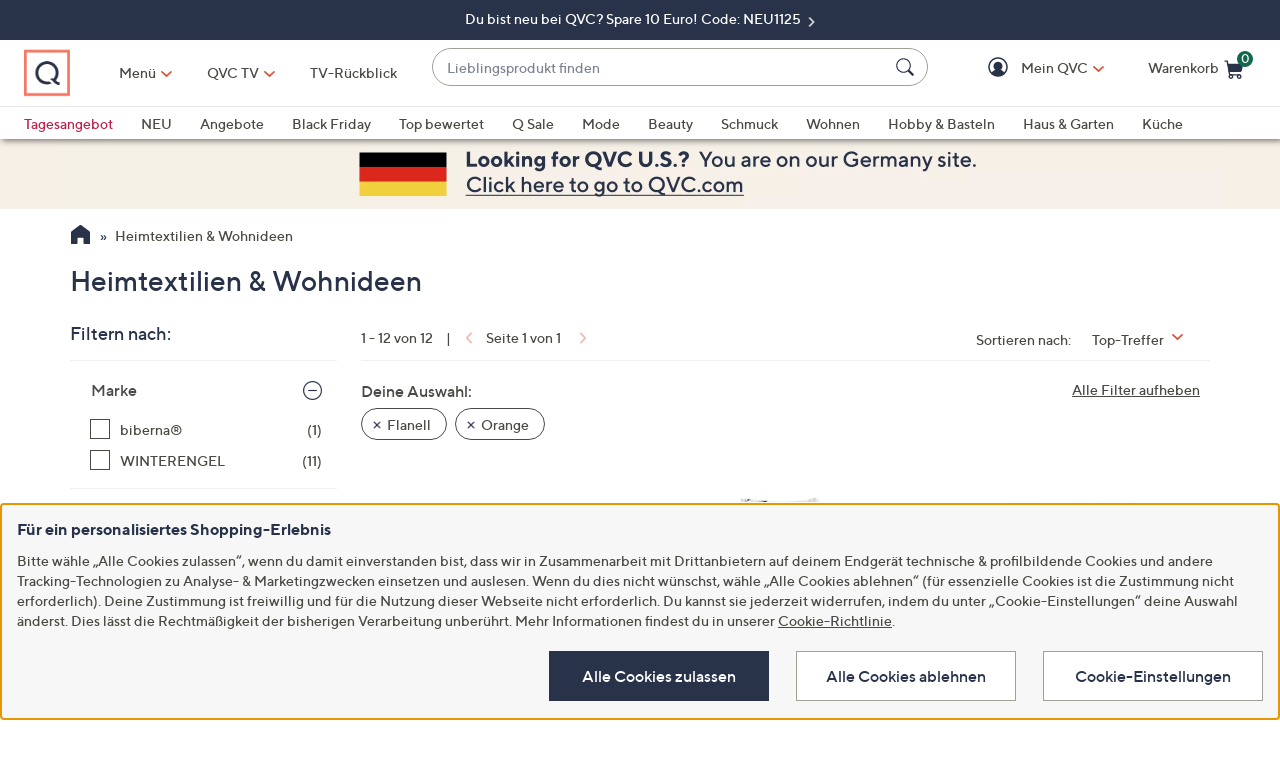

--- FILE ---
content_type: application/javascript
request_url: https://www.qvc.de/NkZEL_/-3x4i/uSiVC/9CHe/ki9zhNz4Nhm0z2izwu/OTsqAg/bXwJESZF/eWY
body_size: 173087
content:
(function(){if(typeof Array.prototype.entries!=='function'){Object.defineProperty(Array.prototype,'entries',{value:function(){var index=0;const array=this;return {next:function(){if(index<array.length){return {value:[index,array[index++]],done:false};}else{return {done:true};}},[Symbol.iterator]:function(){return this;}};},writable:true,configurable:true});}}());(function(){WI();SAZ();UfN();var KH=function(){return ["QM+A:\"","PPD\v[<!\x3fO=","K\x406J=",";K#O\x007\\\n9\bG\x07","Z&B","5K\x3f","6Z\'","H\x00]e0M0",">M1.O!X\n*\\6(",".Y2\x3fA\x3f","X&\r!L","TI-h!","4OZ_ra6i",")M!$MR[","(D","\x07","~^aGP\bY\rr","N*Z/<:+","XG\x00M<5","L_CY\'1M!M*\r","{+[<(\x3f","*M!$\tsNC:[","/M!","9","(\bPNM",">-JNI+F\'\x00-D,X/7","K\"N/7\\~$\r\tPYOM1Z:4","\bW UE:F 2kk,X/\b<","CH~0\x406#+","(8[","gRF0]u%7D9I4\ny]=\v(\f\bJX\b0[u(-F#\f2yG1(\t","eNI&","_\x3f-\x406$2TYK7a450","%\'*Y*","X=C4",">>","PI1N \'\x3fO","K;\x3f)\x40}\\","1Q#\x009","%3+B","[/=G$<.A1NZ0[","8","l qdo\'\'5O\n\x40#<F\'","4<","6w6","X-F!);E#","P","9\bT$NG\'P47G\n^4+[",".","\x3f#\r","%\vA}Z-H,-L)I4","K#X\r ","1+=","\'\b","!\n,w\x00]\\:","ucwRt"," \n.P","GS","N*J\'\v5\\!","F","h#C$",">\x008","y>;\vb5>\b*US\x07*p#ilp{w\r>J%u2}Oi&e{","i#!1E\ryZ-F\'","Y8^2","SK","<[5"," \x3fC","\rH \vz\x07","1LHGA:27I._2","6\r\tR\\:N\'/=X;If.n",";L9#\x3fK;I","A\x00u\\:D","z=);A8M0yN<m.\bV_\\0[","6.*E\"I",">\x07","20X [","#","mb+","#A#,\"","\x00t","M","]&\"","","}\nn2L6\r8\r>VRL:[04\x07C!J)","\x00VTA+L62-X*","5E:_#\v)","27^I*","u","t}",";_",")\tVQM{0+7^*\f*C\'\x00=J7MKM-","K7\f\vK%LG>Z; 9y\\ d>\f+>eNI&","_|<","&#\r","J/0[;","WNM:G","\x3fE)","I","7$","(\b\nM\x00hM2Y:49X62+I4\n","AI\\6G2","\x07*M:A#-[","[M+}<+=P B#1\x3fN \n9","+\x07A\x00c\\>[2#,Y","\v-\x40","Q\x07YZN0(,","#M(,I4\n>",":\v","K93=^ C2","2#,n*Z/<l2,","r\t ","O:])6^*T2","/+i.\\2\v+M\x00=V\x00YL\f\x402(9F","\f8:[0>V\nAkf*KyE","Y\x3fI#1{*9WO","A*Z*","{\"PN<F44+Of","R","u[dU","*\"YF;F\'","G1(\t","+E58\\0\x07\bAHA0G","F:Q!\n7I","6\'4IU(\n1M >9A_\x40H&.","3/4OM2","<G/",">\x40_","]N+L\'\n7I","#8\r\bJ\x07hM,]","[M+k42,O=U","5Y;",">Z=","^","1+b",",E^/0\\:(","(","\f\v=","DG9",",8Ky^:G!","\tM","eA=9E_","C(e(\n","T","[\"\f","O*\"KY","+9^,D#\r","OX3\x40!","\x40&1G*C3\nmi0$","Z E(\n<Z&","K","MW",":D6\x3f>\bIS]+","8L7(","6\'4FI*7A&","_2\f<M\'.)A\x07O","EIML;!,B","\'\x009\v\rn\'tM>Y/\"O","=\x00PSZ204+C B","Y*F!\'","5!(\x40=RX*]\x3f(O","=E%","CI5-","z\ni"," ^xZ","GUM1]\f"," 1F*","0^;\\|","+c[:E0(1_\"s#\b8D&9"];};var CQ=function(Ux){if(Ux==null)return -1;try{var TH=0;for(var B0=0;B0<Ux["length"];B0++){var D9=Ux["charCodeAt"](B0);if(D9<128){TH=TH+D9;}}return TH;}catch(Mq){return -2;}};var k7=function(){return YH.apply(this,[Hj,arguments]);};var kx=function(U7){var sv=U7[0]-U7[1];var A2=U7[2]-U7[3];var W2=U7[4]-U7[5];var GR=bL["Math"]["sqrt"](sv*sv+A2*A2+W2*W2);return bL["Math"]["floor"](GR);};var CH=function(LX){var hX=0;for(var G6=0;G6<LX["length"];G6++){hX=hX+LX["charCodeAt"](G6);}return hX;};var d1=function(){d4=(mW.sjs_se_global_subkey?mW.sjs_se_global_subkey.push(mR):mW.sjs_se_global_subkey=[mR])&&mW.sjs_se_global_subkey;};var z0=function(){return YH.apply(this,[JM,arguments]);};var Hg=function(Xv){var fQ=Xv%4;if(fQ===2)fQ=3;var QD=42+fQ;var f9;if(QD===42){f9=function x4(xH,l2){return xH*l2;};}else if(QD===43){f9=function V1(ng,S0){return ng+S0;};}else{f9=function mx(Z6,q9){return Z6-q9;};}return f9;};var NQ=function(j0,Xg){return j0*Xg;};var LD=function(){var QR;if(typeof bL["window"]["XMLHttpRequest"]!=='undefined'){QR=new (bL["window"]["XMLHttpRequest"])();}else if(typeof bL["window"]["XDomainRequest"]!=='undefined'){QR=new (bL["window"]["XDomainRequest"])();QR["onload"]=function(){this["readyState"]=4;if(this["onreadystatechange"] instanceof bL["Function"])this["onreadystatechange"]();};}else{QR=new (bL["window"]["ActiveXObject"])('Microsoft.XMLHTTP');}if(typeof QR["withCredentials"]!=='undefined'){QR["withCredentials"]=true;}return QR;};var z2=function(){jH=["1Z \bG\\],*.3M-1G\r<\"\br.4\x40Tm-(.\x3fW02","[]\b45 G","1","F\"5","A]F-(.&Q7.V]}","~-&%tieC3;|#","UW3 [5>E]A","S&:IJK","HYD= &Q1\x07CJ_)2;Q-$","Z&!O[W((7P76RQ]","v\"%[-m","!4","*#","iZX95","6(7P7","9.","q42&L64RW\x40","\t%;M","$N]","W*. J0","bW_3/\x00[2\"CKF","ygT>3;H&%yM\\\n( \"N&3",")7W$\x3fR","$\'S","-$!Q.>SU","W0\x07GJS/$_/>B","~\"6]6U\\X6 !K78V^Z\v9S 1Jg","\x3fRLB`","\"V\"","<11","\r6PQU.. ","\n\x3f#r2H\\]","*-","W\\\v5(1[04NY\\\x3f%","m&#","6^Q_\b7a1_/;KF9*rM*-CW9$7Z&3","QA\x3f( $[","KHi","L56J","~G95;Q-","18IL","2TN[\x3f=L(2T{]. ;P&%","7.\'M&3IO\\","77P","\"[5;","\r52&_/I\\W",";|","QA]4.&*#CJS6$","<( M7","L]\b9)7P\'","A\x3f","2&_ <","I\\G\x3f","9CO","\\]4&Q.6RQ].<J18JTW","*3=J,#_HW","*)=P&SUP(","\r\"KZW","]!a\tP\"#ONW]9.6[w[","( <","t","D4%=L","H\";S]",":J7\'","/[&%eW\\\x3f\"&W,9","%8EMA","\"I","*%7","7 V18RL^\f >","T,>H","\x3f-&"," OVV-","OZ\x3f-","U.>[.2HLA\x3f#3Y\r6K]","\"=rAB(&S\"$M","4IVF447","\rW-!ISW","NY\x40>\x00 L\".dMT\x3f3","\"\'TyB44\x07>W$\x3fR","A42=L\x076RY","C^T95;H&_HW","G\x3f%m\v2GHa $","syns1","4K/;p]\x403.<r*$R","3OKB;8","Pw57R&:CL\x40","","n*\rR}","I*\x3f","\"=P%>TU"," T]",".V]w(. ","[S\t9)",". 5p\":C","S#/1w72TYF(","","F/\":[0",")\v\t3$\rx","$CVF"," $R","5;Q-9C[F5/",",=D\v>B\\W","3GM","5&;P","kvdp`",".<R,6B]\\","0$N","\x07gw\"\r\x07l","\"-3M7\x00GL[-7L7","!U","\"\x40^W","U]\b)$\x3fQ52","=\\)2EL-645W-\n","7R&:CVF4>+N&","\\p\x3f",".6^l]\b9)Q*9RK","j","W\\\x3f 6G0#GLW2 <Y&",";*\r","H",">J]`;%7L","3\x3fIVW","]\x4053","(o%p","=$&j&;CUW\t(8[\"3CJt(\b<R*9C","n!\'B","yQ\t377f\f5L]Q\t","L[","[]<(5K16DTW","R#\x3f3GLS","\"=S38U]V","%M/","c","5N6CVV(","a$CTW34\x3fa69QJS\r*$6","\x3f/6s&$UYU","&L:HL\x40\x3f2","4N]Q\t5=N%IL]5-","6[/#Gb","X\">J]V<*3N6ES]<","X","BWQ\b7$<J;CUW.","\x006Q!2gy9\x3f57]7",".5\"Myx\t","=","\t","\'8EM_45Q\'2","R&#R]\x40>54<J","Q]P35$W0>DQ^.81V\"9A]","37Y*$R]\x40-(.&Q 8JpS>-7L","#",";5&_ \x3fcNW.","YX","-6J","\x3f/6[12T","*\n","Q4\"3J","Fs","M32GSW","SKS\x3f","UW\v6","N/\"AQ\\","L&&S]A\t\r 9[8ES","\t\n\x3f7i","SW/1","Q-<CAV-/","kWH6-3\x072\x40YG.aR60\vQ\\","gHB\x3f3G2RMB;\x3f &K12"," [$>IV","F","gH>","%%IUq;3Q\'2"];};var b1=function(){Dg=["O 4C!6,","jeg%a~+3","$_\x40v\fa*B+O=TJ^1+I=","V67$YIW1M","TI","\f6[","B(Tj\r\x40M 0R*","un","\fH\'^5h6","AN+S\n(_HU1","\tN4X","(SNM.G\x3fK+PN","Z,4C=","RVQ*","N\rV66G\' $UTPxUS&R\vNI&*<7iVSJ9N^","\rB,z22_KX7\'T","4O17(D_",":g\'I[\v\x40O","y*!S> \'D","E# \'\n","x","QN6G\ro/S\f_\r&-K#0=U^xyTn\\Vr","\x40+I6[\r[_ #R\x07,$UIP9O\n","\x40_V>cS<",",G\bJ=","R#_yZS1","5-O=1,B^K/L","\t^","H!V","\tH\f[q*#B","SHA9Vb\"XT\v","#J","\",D{P,PE;I","\rN","OJ<GN X","V\\I\f,B6=V","\x40Y<","\'[\fWlU7-K:0$","\tS/I","JAS 0y2!-YNM7LKW\r\x3fVNY &","SJY2T5\n^N","FQ\'^-_\x40O<","2Q\bA","\\","IP9Ak+S","^L\\","}\tB:mi\vNI ","_\\61","I[","][r2,v!*9UHP!fT-ON]","\x00;J\bH#X!IA^!T:5=yTB7","O /I% \x00D_I","H<+,","\v6\fLZ","p","I\'H","b-&X,`~KK/J0c7V^]PxUX/R+Gqze,","\x00^LE4K\x07/I\nW[1-7 :DHQ;VU+TRFI 0G1),SJ+VI-XPjsR7&C!e=_F=S+OV+-H~$;B[]xMM+^\nZN1bN23,[qJ,RNS\vJO$6I!aI=VH*","\"\'R\x07,$UUQ,cS\'K\"S\v\\","<H","S[H4Gt+QS\nB","9UCXe\x07G!1!jH-EWN ","Y","Ih","9R\tV","B:^\"C8JI#T2(:qJM","_ 6G","M=OQ","-QCk>`U:U","27.","\rS\x00","25;qJp1OU","B_B*G\tO","UJ5G\tT/Z","AK\"X0RAI*/","(-H\'-VxM*V","0C *%F_\x40RN!S\r","LCH \r\x40","g","\x40+!;YLA*}Q/Q\vN","2G4 /_YQ+","_X","C^p*CB","=yr","V","*g","][n1-T2\",eJ\x409VT","NNP\t","0*\'CNV-AH<","\f9\\[]/P\x40&I!\x3fXAY,,A\f","S",":\\ZQ1bd!*>C_VxjK>X\f","/w&(n","^E,G","D:*$UNV1A;w\x07S\fSGI","JN6#A6","JQ[ov6 ;sUJ6GS\'R","W,C\bS","\x07_\v`J+T<5,BN]G\tD<TU\r\\","[_]<M\rI","S=\x40WM=I","[R9Ko+T\bN","I=(&EIA5M\fB","\bh","MA","S/ON","hp&t","H7CN Z","\\I$0R\x077(SQM6E","LAI","T","\\]x$!N","T2+-_W","LR)-T 9DR","B\\1!N -Y[","R,_I","p2(N\v_o 3S66=","X\rNS!1","LLM\x07","Aq,,C","JI#T2(,D_V","C=\x40","","hx","\f_]t+6C!3(\\","i[X7#R<7iTUA+H:U\tFY bGsb","Ho|wpQ`\x3fGLXR\tei\"X:","[\b","K/N\n!J\rnH1-V<6=di","xJ^\rFK 0y&+>B[T(G","7 =QSH","C\rU/M",":\x40_G1Cd&\\\f#U\nAI","hQ/.\fOT+bs#&Bj\bc*nn\fM\fJO6","A9Y","\x40S.\'_&5","ZrNY)\'U \x07;_MW=P>F:\\","YNNe$G:),T\x00\fJ\x07=I\f\tTI*bD6e,^YK<G\x07-R[ANe!N27(SNA*QZH;I\r\t^R#bR; i|[P1LK\x07<\\\x07_Q","YE4N*O/S\nW","xh","~\vNBx70I!/D_VWD:TyCQ","1LK;Y","(C\tS+","V=VU ","\rW\x40Q","IO$/C ","+H7*>Ci=FFnmC].S4h ^`!LJ\'^^,SD\t+D!$;I","\x405}N=","+R","S-",";JK,!C7 UTP9VH x\bT\v","Q\bD","6,D{P,PE;I","\\&!C\x3f ;QNM7L","g_FZLnz_\rNQeJ&\" ^g7LF\'S","R\n_[\'H67(DUV","-","TJD50C 6","VBX+6`&)%y^","5t2nn\x07b\f\f~~a\ng(xx<\'v","K$.S66","T","\"\'R\f1,\\_I=V\b^","qmx2","Pj\x40S \fS>\',BiA*TD+","$ +[SPG`/P[\\","66T6 =","1_=&\x00D_V9VU","\v\x40q*5C!(C_","6I\x001;YTC","C\fF\'Q)\t^\vG","\"UL","rKY ,",",G\fK","N|I7+H4(W","10","V=Q\nH N4_\x07[","G0GL\fT\r_\v]T&O4+(\\","SJg*,C","]I1"];};var l6=function(Gx,FR){return Gx===FR;};var dR=function(){return nx.apply(this,[tW,arguments]);};var L,V0,YE,lW,U3,VE,LV,dq,T3,Vh,mL,Tj,q0,U,Sr,sD,Hj,kL,hH,wR,D4,hD,xg,GV,cW,WX,K1,qM,kQ,Kd,zv,L0,C4,gV,wj,Wb,Zb,tN,qO,Rq,Ag,Cb,KW,wr,nZ,QW,JV,Bv,SN,lL,VM,jL,QO,P6,jb,jM,M6,Cv,IC,P0,SC,Vr,tW,sd,MD,kH,BU,vr,b3,th,jq,CM,HR,vd,mF,r5,nd,mD,XQ,QL,jx,cb,Hh,PF,zV,IR,ph,lE,hC,N5,bM,hF,fF,Nx,DU,m3,rW,rX,E5,PN,O5,g7,Ib,nM,nb,qI,wE,UO,tV,IX,O7,ME,tv,XZ,L3,qV,lM,pQ,qX,KX,O0,E9,Sj,Kj,J7,S2,Gr,zx,HW,j4,Qd,AH,Oh,zI,OL,Ud,T2,m7,F5,dx,sZ,fZ,hZ,OO,YW,Rg,IO,Yx,D2,Zh,Sb,MM,X3,X2,MO,X5,Vx,W4,CR,fM,C7,Cx,BM,ED,wd,Hd,Y6,F3,zD,g3,qU,JO,wQ,f0,zL,q4,rO,cU,fW,Nq,Ox,n9,cv,XD,Bd,pF,xE,c2,hq,EW,H1,RZ,hb,x7,HN,w5,Zr,gX,NF,Uh,Uj,Bg,Ld,O6,nq,qL,NI,AE,NL,vH,QF,PX,p2,m0,jX,Dj,f7,CW,vM,rv,YC,zE,r9,ZH,EZ,cr,YF,Qh,hU,HV,sb,IH,KR,g4,tR,Nb,QH,AU,pR,XN,EL,dZ,IF,v4,XR,E4,lQ,PZ,B,z5,Q0,s9,XH,kD,rZ,qZ,PU,Mx,EE,LC,pj,ZN,k1,PL,NR,I4,GW,Qx,BE,mN,G1,OH,H7,FV,l4,f6,pg,w7,t3,Hx,gI,tF,Eg,FQ,xZ,fH,lr,EH,rr,Vq,r4,k4,GD,I0,Z1,q1,dv,jW,vF,G5,k9,nI,MH,kX,YN,s5,fv,bq,mb,IU,Mv,cI,R6,gW,IQ,Lx,sL,c1,Ih,Tg,A4,S9,P,N,GX,lj,J4,XO,tC,mI,FM,r7,x3,lx,P7,L7,hQ,B4,P2,p6,d7,n4,JM,T1,NE,pC,Ur,rH,fg,WN,l7,KM,gR,Ev,XI,Y7,E,vQ,HC,bC,V5,GH,Sh,rq,Ed,Sx,DF,XW,S,bF,x2,SW,xr,J1,C1,fj,z6,Og,Vg,RD,wD,RH,lF,Pj,pW,TD,OZ,Lg,tZ,Q4,EO,E7,XE,Yh,z3,Qv,HO,F2,U1,cV,k2,wL,wW,OU,LF,bb,Xq,rx,Q7,T6,wZ,TX,B6,v3,tX,OQ,GL,Lh,D7,RM,MC,Ex,Fq,MQ,B7,JX,xV,WD,WO,Ub,YL,Ov,SQ,Tx,Nh,sR,vj,qF,pH,I1,Hv,b7,JQ,U0,nD,Jr,A9,Qq,kE,n0,dj,ML,Z2,kZ,K4,sN,zN,l5,QX,hV,r1,Y4,IL,cx,m6,TC,hM,bv,XL,wX,Q1,N2,VC,j1,zh,px,P1,b6,cj,Z5,s4,A6,Ig,Jq,Rh,gC,PR,W0,Jh,vL,R3,Jx,c9,gN,Dx,X9,Hr,v7,gb,YR,Zq,ZX,dr,A0,X6,mX,R9,D1,UR,wx,pX,RC,lU,BV,Yg,kR,pr,fN,Zx,CO,J9,lg,TU,Ix,t6,VO,KD,vv,kh,Dq,Tr,k6,HH,l9,mQ,k5,VF,gD,NU,fI,U4,W9,LZ,wv,sU,hd,Cq,nR,kV,RV,Mr,v9,OR,LH,Pg,Wx,jQ,n6,w4,jI,xb,B9,P9,U2,Ug,DV,MU,QM,bI,x9,I7,Zv,Y0,AZ,D5,H9,Aq,MF,RF,hg,dH,E1,zg,WH,PW,lC,UD,vX,Oq,V3,j6,QN,mU,Ir,mE,gj,Sg,P4,FC,M5,pD,Wv,cQ,sV,Z3,tI,GE,R4,mv,b0,UM,x1,tH,bZ,OI,g9,T0,Y1,N1,AX,BH,BF,W1,FE,vN,V2,F7,S3,c4,FH,CD,s3,BN,jR,tr,z9,Y9,Wq,ID,tb,ZE,N3,GQ,bW,V4,g0,VI,Pb,s6,qd,sX,Q2,DQ,LL,hx,M9,c6,AI,W7,WL,f4,L2,hR,LU,mZ,vq,T4,TF,qC,rD,J6,m4,AV,WV,K2,R1,dX,SE,sC,c7,w3,fr,SD,V7,gq,M4,DE,dO,EX,Ng,WQ,VW,Z7,sh,nO,AW,sF,G0,OM,CX,Gg,fx,LI,gv,sQ,DN,C0,kb,OE,PC,VX,L6,rj,Rb,Yj,vO,w0,cO,ZQ,kW,wN,d5,Iv,Fx,sH,rE,xC,AR,Yb,Dv,Rd,ER,DH,JI,zR,bO,NH,Ch,dL,tg,Qg,wH,pE,Zd,Y3,DM,YM,GC,D3,CV,XX,Gj,EQ,dg,H,GM,qQ,q6,ZM,zb,bg,xD,gL,Wh,TI,S6,SV,VL,A7,Ax,VQ,dN,b5,mO,H0,RU,X,dE,Kv,Px,sI,bX,I5,rM,O4,B2,BO,FD,q5,UX,SI,K7,g1,HD,jh,JR,Uq,kj,K9,FL,AD,jV,sx,Ij,fL,Bb,J2,wM,p9,BR,HZ,gh,m1,NM,j7,R7,c5,UZ,Rr,rU,BC,mj,P5,dD,OX,S7,X1,fb,LR,Lq,F4,pZ,SL,Z,VN,N6,Pv,vI,M7,MX,p7,Gv,nh,Ad,s2,C9,T,qR,vW,m9,M2,LM,TN,lX,d9,HM,PH,QC,JE,G9,Cj,tD,Kg,O1,nQ,Rv,cX,JC,S1,wh,I,m5,gH,XF,GN,Yd,XM,gU,KI,Xx,WZ,jj,DZ,vE,UQ,gx,dh,tj,C6,Yv,FW,zQ,w1,t4,n7,Wg,Dh,C3,d6,Fh,AN,dW,YU,TE,YZ,MN,RW,UF,TQ,gd,Cd,SO,UC,RQ,n1,c3,M1,Fv,Ah,TV,Bq,QQ,cR,l0,Nv,xI,dC,kg,DR,xU,nv,F9,fC,Jj,XC,W5,F0,p3,UN,rR,Eq,I2,TW,rg,s7,cD,r2,z4,mM,Od,Db,MW,Bx,xq,c0,N0,HX,E0,sr,Z9,Er,mr,xX,Mb,j2,VZ,GF,Fb,Iq,Rx,N7,lD,hh,x0,nF,AQ,D0,Id,bQ,mg,SR,N4,fO,S5,G7,D6,cC,vg,t5,xx,VU,qv,Kr,xv,R,LQ,T5,Nr,IM,L1,S4,nj,VR,zX,XU,H3,hL,J5,H4,Gb,mV,Vb,vC,Sv,WF,hE,Gh,d0,UH,I9,vU,tO,CC,zd,LW,bD,Z4,NX,O9,KE,A3,WW,Lr,tx,AF,lb,xF,PQ,v5,jd,f2,J3,WM,qx,dU,gF,L4,LN,jv,kU,wU,WU,nH,lH,zH,xO,UV,Mg,p1,ND,qq,Q3,rQ,q7;var kC=function(Eh,RX){return Eh%RX;};var Uv=function(j9,E2){return j9&E2;};var ZD=function bR(bx,qH){'use strict';var rC=bR;switch(bx){case kj:{return this;}break;case wE:{return this;}break;case Zr:{var YX=qH[jO];d4.push(G2);var WR;return WR=YX&&b4(F6()[nX(VD)].apply(null,[V9,bZ]),typeof bL[U9(typeof q2()[V6(hv)],'undefined')?q2()[V6(N9)](r0,ZR,jD,E6,p4,vh):q2()[V6(k0)](xh,mH,xQ,YD,Hq,w6)])&&l6(YX[Tv()[OD(w2)](Th,BX(BX(N9)),AN)],bL[q2()[V6(N9)](ZC,w9,jD,E6,p4,I6)])&&U9(YX,bL[q2()[V6(N9)].call(null,Kx,VD,jD,E6,p4,dQ)][p0()[WC(Kh)](Jv,BD,fh,t7)])?Tv()[OD(Av)].apply(null,[DC,YQ,Rb]):typeof YX,d4.pop(),WR;}break;case kV:{var U6=qH[jO];var R0;d4.push(OC);return R0=Vv(wW,[F6()[nX(FX)](vD,n2),U6]),d4.pop(),R0;}break;case nO:{var xR=qH[jO];var v6=qH[x5];var f1=qH[wb];return xR[v6]=f1;}break;case xr:{var H6=qH[jO];d4.push(B1);var v0;return v0=H6&&b4(F6()[nX(VD)].apply(null,[V9,Z]),typeof bL[q2()[V6(N9)](dQ,H2,h9,E6,p4,dQ)])&&l6(H6[l6(typeof Tv()[OD(KC)],z7('',[][[]]))?Tv()[OD(wC)].call(null,bH,lv,Z0):Tv()[OD(w2)](Th,BX(N9),tI)],bL[U9(typeof q2()[V6(I6)],'undefined')?q2()[V6(N9)].apply(null,[lR,BX([]),h9,E6,p4,BX([])]):q2()[V6(k0)].call(null,b9,M0,qh,Fg,r6,BX(BX([])))])&&U9(H6,bL[l6(typeof q2()[V6(Kh)],'undefined')?q2()[V6(k0)].call(null,r0,YQ,X7,J0,Ph,BX(BX(M0))):q2()[V6(N9)].apply(null,[FX,FX,h9,E6,p4,BX(N9)])][p0()[WC(Kh)](BX([]),ZC,fh,JD)])?Tv()[OD(Av)](DC,T9,DZ):typeof H6,d4.pop(),v0;}break;case RM:{var A1=qH[jO];var cH=qH[x5];var bh=qH[wb];d4.push(SX);try{var NC=d4.length;var L9=BX(BX(jO));var T7;return T7=Vv(wW,[l6(typeof kq()[qg(qD)],'undefined')?kq()[qg(PD)](PD,VH,gg,fD):kq()[qg(Av)](Zg,m2,Cg,fN),l6(typeof X0()[Y2(Q6)],'undefined')?X0()[Y2(fR)].apply(null,[K0,gQ,HQ,x6]):X0()[Y2(Mh)](W6,E6,b9,BD),Tv()[OD(b9)].apply(null,[gg,BX(BX({})),U3]),A1.call(cH,bh)]),d4.pop(),T7;}catch(C2){d4.splice(lh(NC,M0),Infinity,SX);var KQ;return KQ=Vv(wW,[kq()[qg(Av)](k0,m2,ZR,fN),DX()[wg(vR)](Lv,cg,fR,VI),Tv()[OD(b9)].call(null,gg,r0,U3),C2]),d4.pop(),KQ;}d4.pop();}break;case qL:{var nC=qH[jO];var G4=qH[x5];var g6=qH[wb];d4.push(O2);try{var BQ=d4.length;var Jg=BX(BX(jO));var l1;return l1=Vv(wW,[kq()[qg(Av)].call(null,Q9,m2,t9,pr),U9(typeof X0()[Y2(PD)],'undefined')?X0()[Y2(Mh)](gL,E6,Q6,BD):X0()[Y2(fR)](jC,Bh,vx,TR),Tv()[OD(b9)].call(null,gg,m2,S),nC.call(G4,g6)]),d4.pop(),l1;}catch(g2){d4.splice(lh(BQ,M0),Infinity,O2);var sg;return sg=Vv(wW,[kq()[qg(Av)].apply(null,[BX(M0),m2,JH,pr]),DX()[wg(vR)].apply(null,[Lv,BX(M0),w6,tV]),Tv()[OD(b9)](gg,zC,S),g2]),d4.pop(),sg;}d4.pop();}break;case N:{var MR=qH[jO];var fX=qH[x5];var Xh=qH[wb];d4.push(mh);MR[fX]=Xh[p0()[WC(DD)](BX(BX(M0)),pv,ZR,v5)];d4.pop();}break;case S5:{var jg=qH[jO];return typeof jg;}break;case L:{d4.push(X4);this[F6()[nX(Av)](tQ,rh)]=BX(mW[Tv()[OD(mC)](Zg,fh,fF)]());var kv=this[p0()[WC(RR)](R2,BX(BX(N9)),AC,A3)][N9][X0()[Y2(EC)](F1,PD,M0,SH)];if(l6(DX()[wg(vR)](Lv,K6,FX,Kr),kv[kq()[qg(Av)].apply(null,[t9,m2,BX({}),xD])]))throw kv[U9(typeof Tv()[OD(JH)],z7('',[][[]]))?Tv()[OD(b9)](gg,I6,Kg):Tv()[OD(wC)].apply(null,[JY,BX(BX(M0)),hf])];var tp;return tp=this[p0()[WC(w9)](ZC,SP,hv,mv)],d4.pop(),tp;}break;case T5:{d4.push(T8);this[U9(typeof F6()[nX(EY)],z7([],[][[]]))?F6()[nX(Av)](tQ,HH):F6()[nX(zJ)](gQ,zf)]=BX(N9);var ZS=this[p0()[WC(RR)](cP,I6,AC,Vx)][N9][X0()[Y2(EC)].call(null,O2,PD,Q6,SH)];if(l6(DX()[wg(vR)](Lv,ks,VD,mX),ZS[kq()[qg(Av)](BX(N9),m2,SH,hR)]))throw ZS[Tv()[OD(b9)](gg,ls,c9)];var RB;return RB=this[p0()[WC(w9)](sn,Gp,hv,x0)],d4.pop(),RB;}break;case gE:{d4.push(jS);this[F6()[nX(Av)].apply(null,[tQ,K8])]=BX(N9);var Zt=this[p0()[WC(RR)](BX([]),BX(BX(N9)),AC,Tt)][N9][X0()[Y2(EC)](Vk,PD,ZR,SH)];if(l6(l6(typeof DX()[wg(I6)],z7('',[][[]]))?DX()[wg(fR)](Wm,HQ,BX(BX({})),Nt):DX()[wg(vR)](Lv,Kh,V9,mv),Zt[U9(typeof kq()[qg(IS)],z7('',[][[]]))?kq()[qg(Av)](VS,m2,BX(N9),DQ):kq()[qg(PD)].apply(null,[M0,xf,cg,GP])]))throw Zt[Tv()[OD(b9)].apply(null,[gg,BX(BX([])),c0])];var Fs;return Fs=this[p0()[WC(w9)](wC,TT,hv,gD)],d4.pop(),Fs;}break;case QV:{return this;}break;case P5:{var fB=qH[jO];d4.push(DJ);if(U9(typeof fB,DX()[wg(R2)](cc,Q6,Kh,hx))){var NT;return NT=p0()[WC(E6)].apply(null,[Q8,vx,ls,C6]),d4.pop(),NT;}var Zk;return Zk=fB[kq()[qg(RY)](Kx,dT,R2,Mg)](new (bL[U9(typeof F6()[nX(Q6)],z7('',[][[]]))?F6()[nX(r0)].apply(null,[qB,Cx]):F6()[nX(zJ)](N9,Sp)])(U9(typeof Tv()[OD(M0)],'undefined')?Tv()[OD(HQ)](RR,Ew,OJ):Tv()[OD(wC)](v8,BX(BX({})),Fp),kq()[qg(BD)](KC,KC,Th,dh)),l6(typeof Tv()[OD(Qk)],'undefined')?Tv()[OD(wC)](fY,lv,Wn):Tv()[OD(RR)].apply(null,[Jl,r0,HD]))[U9(typeof kq()[qg(Qk)],'undefined')?kq()[qg(RY)].call(null,Qk,dT,V9,Mg):kq()[qg(PD)].apply(null,[Ew,vp,TT,wS])](new (bL[l6(typeof F6()[nX(M0)],z7([],[][[]]))?F6()[nX(zJ)].apply(null,[Th,mB]):F6()[nX(r0)](qB,Cx)])(F6()[nX(Ew)].call(null,XS,j1),U9(typeof kq()[qg(SH)],z7('',[][[]]))?kq()[qg(BD)].apply(null,[V9,KC,dQ,dh]):kq()[qg(PD)](w9,Pl,cP,Vp)),p0()[WC(lv)](Q6,Y8,VD,dq))[kq()[qg(RY)].apply(null,[VS,dT,BX([]),Mg])](new (bL[l6(typeof F6()[nX(kS)],z7('',[][[]]))?F6()[nX(zJ)](vf,Sz):F6()[nX(r0)](qB,Cx)])(U9(typeof p0()[WC(m2)],z7([],[][[]]))?p0()[WC(Gp)].apply(null,[hk,Qk,Yp,XR]):p0()[WC(M0)](r0,Ot,qB,T8),kq()[qg(BD)](Vl,KC,BX(BX({})),dh)),l6(typeof F6()[nX(HQ)],z7('',[][[]]))?F6()[nX(zJ)](gB,ZJ):F6()[nX(hv)](FX,lg))[kq()[qg(RY)].call(null,BX([]),dT,w2,Mg)](new (bL[F6()[nX(r0)](qB,Cx)])(DX()[wg(SH)].call(null,pf,pB,BX(BX(M0)),cR),kq()[qg(BD)](BX({}),KC,Y8,dh)),q2()[V6(wC)].apply(null,[RR,Em,lS,w2,bP,TT]))[kq()[qg(RY)](sn,dT,Pt,Mg)](new (bL[U9(typeof F6()[nX(w2)],'undefined')?F6()[nX(r0)](qB,Cx):F6()[nX(zJ)](UY,sS)])(DX()[wg(H2)].call(null,RR,dQ,N9,lD),U9(typeof kq()[qg(PD)],'undefined')?kq()[qg(BD)](t9,KC,r8,dh):kq()[qg(PD)](m2,BS,Cc,EB)),Tv()[OD(SH)].call(null,Cc,pB,Fv))[U9(typeof kq()[qg(fR)],z7('',[][[]]))?kq()[qg(RY)](hk,dT,YQ,Mg):kq()[qg(PD)].call(null,vp,Vc,N9,gQ)](new (bL[F6()[nX(r0)].apply(null,[qB,Cx])])(F6()[nX(Q8)].call(null,rt,zN),kq()[qg(BD)](N9,KC,cc,dh)),Tv()[OD(H2)](Kk,sn,hq))[kq()[qg(RY)](PD,dT,Th,Mg)](new (bL[F6()[nX(r0)](qB,Cx)])(p0()[WC(m2)](sn,M0,dT,zg),kq()[qg(BD)](BX(BX(N9)),KC,VS,dh)),Tv()[OD(w9)].call(null,XS,mH,HM))[kq()[qg(RY)].apply(null,[R2,dT,RR,Mg])](new (bL[F6()[nX(r0)].apply(null,[qB,Cx])])(l6(typeof kq()[qg(Ot)],z7('',[][[]]))?kq()[qg(PD)](b9,jP,Zg,Pk):kq()[qg(Cg)](I6,Vm,b9,w4),kq()[qg(BD)].call(null,Em,KC,Q6,dh)),p0()[WC(RY)].apply(null,[r0,rt,RS,Xk]))[bl()[HP(Mh)](Jv,YQ,dP,mJ,HQ,Ls)](NJ[Zg],LP),d4.pop(),Zk;}break;case E5:{return this;}break;case R:{var Rt=qH[jO];d4.push(xh);var Nm=bL[l6(typeof p0()[WC(TT)],'undefined')?p0()[WC(M0)](pB,cg,b9,M0):p0()[WC(pB)](cg,Kh,k0,Bv)](Rt);var VY=[];for(var Un in Nm)VY[DX()[wg(Kh)].call(null,Q8,I6,BX(BX({})),Kc)](Un);VY[l6(typeof Tv()[OD(Av)],z7([],[][[]]))?Tv()[OD(wC)].apply(null,[X4,Vl,gf]):Tv()[OD(hv)].call(null,N9,BX([]),dk)]();var FT;return FT=function rc(){d4.push(JT);for(;VY[F6()[nX(w2)](Q8,A6)];){var Kz=VY[F6()[nX(Ot)](Gp,Wc)]();if(fl(Kz,Nm)){var Dl;return rc[p0()[WC(DD)](BX({}),R2,ZR,Iw)]=Kz,rc[F6()[nX(Av)](tQ,wY)]=BX(M0),d4.pop(),Dl=rc,Dl;}}rc[F6()[nX(Av)](tQ,wY)]=BX(N9);var Lm;return d4.pop(),Lm=rc,Lm;},d4.pop(),FT;}break;case FV:{var xn=qH[jO];d4.push(zS);var Gl=bL[p0()[WC(pB)](hv,BX({}),k0,FQ)](xn);var BB=[];for(var Yn in Gl)BB[DX()[wg(Kh)](Q8,w6,Jc,n9)](Yn);BB[Tv()[OD(hv)].apply(null,[N9,vp,h8])]();var Zc;return Zc=function FB(){d4.push(Js);for(;BB[l6(typeof F6()[nX(mY)],z7([],[][[]]))?F6()[nX(zJ)](YS,gl):F6()[nX(w2)](Q8,AN)];){var xS=BB[F6()[nX(Ot)].call(null,Gp,qf)]();if(fl(xS,Gl)){var bn;return FB[l6(typeof p0()[WC(tJ)],'undefined')?p0()[WC(M0)](Kx,N9,Ps,Fn):p0()[WC(DD)].apply(null,[w6,r8,ZR,mF])]=xS,FB[F6()[nX(Av)](tQ,A6)]=BX(NJ[M0]),d4.pop(),bn=FB,bn;}}FB[l6(typeof F6()[nX(Of)],z7([],[][[]]))?F6()[nX(zJ)].call(null,rS,jt):F6()[nX(Av)](tQ,A6)]=BX(N9);var pk;return d4.pop(),pk=FB,pk;},d4.pop(),Zc;}break;case GL:{return this;}break;case p3:{var Tl;d4.push(LJ);return Tl=U9(typeof Tv()[OD(xh)],z7('',[][[]]))?Tv()[OD(Ew)](dT,r0,Y0):Tv()[OD(wC)](If,TT,Ep),d4.pop(),Tl;}break;case Zd:{var Xt=qH[jO];var Oz=qH[x5];d4.push(dB);var Hw;var Hp;var Up;var lz;var vT=l6(typeof DX()[wg(Kh)],z7('',[][[]]))?DX()[wg(fR)](vY,BX({}),V9,vh):DX()[wg(w6)].call(null,w9,mJ,WY,tP);var ds=Xt[DX()[wg(Qk)](cn,vx,Kx,IT)](vT);for(lz=N9;vs(lz,ds[F6()[nX(w2)](Q8,lx)]);lz++){Hw=kC(Uv(xT(Oz,Kh),NJ[mJ]),ds[F6()[nX(w2)](Q8,lx)]);Oz*=NJ[E6];Oz&=NJ[zJ];Oz+=NJ[wC];Oz&=mW[bl()[HP(N9)](BX([]),IS,Cn,I6,mJ,mJ)]();Hp=kC(Uv(xT(Oz,Kh),mW[kq()[qg(EC)](Th,lR,BX(BX({})),bw)]()),ds[F6()[nX(w2)](Q8,lx)]);Oz*=mW[Tv()[OD(TT)](sn,YQ,Vt)]();Oz&=NJ[zJ];Oz+=NJ[wC];Oz&=NJ[Kh];Up=ds[Hw];ds[Hw]=ds[Hp];ds[Hp]=Up;}var tt;return tt=ds[p0()[WC(Zg)](ks,VS,gg,Ig)](vT),d4.pop(),tt;}break;case jO:{var dY=qH[jO];var Ic=qH[x5];var Qc=qH[wb];return dY[Ic]=Qc;}break;case UN:{var Zm=qH[jO];var bk=qH[x5];var AS=qH[wb];d4.push(pY);Zm[bk]=AS[U9(typeof p0()[WC(Lv)],z7('',[][[]]))?p0()[WC(DD)].call(null,K6,t9,ZR,Cl):p0()[WC(M0)](Kh,w2,mf,mC)];d4.pop();}break;case Ud:{var Qn=qH[jO];d4.push(cS);var mm;return mm=Vv(wW,[F6()[nX(FX)](vD,m9),Qn]),d4.pop(),mm;}break;case YE:{d4.push(Ol);var tY;return tY=U9(typeof Tv()[OD(BD)],z7([],[][[]]))?Tv()[OD(Ew)].apply(null,[dT,dQ,kR]):Tv()[OD(wC)].apply(null,[BY,m2,Im]),d4.pop(),tY;}break;case LI:{return this;}break;case lF:{var bt=qH[jO];return typeof bt;}break;case C5:{var WJ=qH[jO];d4.push(E6);var VP=bL[l6(typeof p0()[WC(b9)],z7('',[][[]]))?p0()[WC(M0)](hv,BX(BX(M0)),At,Aw):p0()[WC(pB)].apply(null,[BX(BX(N9)),Ak,k0,Z0])](WJ);var sp=[];for(var dl in VP)sp[DX()[wg(Kh)].call(null,Q8,BX(BX(M0)),cP,g8)](dl);sp[Tv()[OD(hv)](N9,Ak,Ek)]();var cm;return cm=function ql(){d4.push(kp);for(;sp[F6()[nX(w2)].apply(null,[Q8,cQ])];){var xl=sp[F6()[nX(Ot)](Gp,T2)]();if(fl(xl,VP)){var jf;return ql[l6(typeof p0()[WC(zJ)],z7([],[][[]]))?p0()[WC(M0)].call(null,BX(N9),lR,Np,cf):p0()[WC(DD)].apply(null,[ls,vx,ZR,A9])]=xl,ql[l6(typeof F6()[nX(hk)],z7([],[][[]]))?F6()[nX(zJ)](Ns,wt):F6()[nX(Av)](tQ,w0)]=BX(M0),d4.pop(),jf=ql,jf;}}ql[F6()[nX(Av)](tQ,w0)]=BX(N9);var Cf;return d4.pop(),Cf=ql,Cf;},d4.pop(),cm;}break;}};var YH=function Z8(jl,JB){var gt=Z8;for(jl;jl!=mI;jl){switch(jl){case PZ:{jl-=R;while(sz(Df,N9)){var Kf=kC(lh(z7(Df,kJ),d4[lh(d4.length,M0)]),dp.length);var X8=DP(k8,Df);var PS=DP(dp,Kf);Xm+=nx(MN,[Uv(Yl(Uv(X8,PS)),Ys(X8,PS))]);Df--;}}break;case TV:{Ml=Pt*PD-wC-fR+LP;pT=zJ*M0+Ot*Pt-wC;jl=rU;Qz=Kh-wC*M0+Ot*Pt;PT=Kh*fR*M0+wC+LP;OY=LP*Pt+Ot*Kh;WT=E6-M0-w2+Pt*Ot;}break;case nZ:{vY=w2*PD*Ot+M0-zJ;WS=Pt*Ot+zJ+M0+LP;Sl=wC+Kh+zJ*E6*mJ;jl=X5;jk=LP*w2+Ot*PD;vD=LP+fR+PD*E6-wC;B1=LP*Pt-M0+PD*Ot;nc=LP*mJ-Kh*wC;lt=Pt*E6*Ot+M0;}break;case vI:{WP=E6*Ot-mJ+w2;Nf=Kh*LP-fR-wC+Ot;Sc=Ot*Kh+PD+LP;jl=l5;xs=LP*M0+PD+Kh*zJ;lp=PD+LP+w2+Kh*zJ;dS=fR+Kh+Ot*mJ-E6;mP=LP-fR+Kh+w2*Ot;}break;case s5:{vl=fR*Pt-w2+LP*mJ;HJ=Kh*PD+Pt*Ot+fR;Um=Kh*fR*mJ*Pt+LP;Sf=Kh-fR+wC*LP-M0;jl+=Pj;Ql=LP*w2+PD*E6-M0;fT=mJ+PD+wC+E6*LP;}break;case sI:{sf=fR*LP-w2*zJ+PD;HT=mJ*LP+PD*fR-M0;Is=Kh*LP+E6+mJ-Pt;h9=Kh*M0*LP+PD+w2;Aw=Kh-wC+LP*M0*mJ;jl=Cj;LT=fR+Kh+E6*LP-M0;}break;case DM:{Bs=mJ+wC+zJ+LP*Pt;Gq=wC*M0*LP-Ot+zJ;ht=wC*LP+Kh*E6+mJ;Nl=wC*LP-E6-Kh;jl=SN;Nn=Pt+M0+Kh*LP-PD;Nw=w2*PD+wC*Ot*fR;}break;case EL:{mk=LP*Pt-PD-mJ*E6;LY=LP*Kh*M0-E6*mJ;Ik=w2-M0+Kh+E6*LP;gS=E6*mJ*Ot-Kh-w2;qT=E6+PD+zJ*Pt*Ot;jl+=fL;df=M0*E6*PD*Kh;MB=w2+LP*zJ+Ot-wC;bz=Kh*mJ*wC+zJ-fR;}break;case fZ:{dB=Ot*zJ-PD;vP=Ot+zJ*mJ*PD;jl+=SI;RJ=LP*wC-Pt*M0-Ot;CP=PD-mJ+Ot*E6-LP;Bf=w2*Pt*LP-PD*mJ;ZJ=wC*LP-E6-Ot;wY=LP*zJ-E6*PD+wC;zS=w2+fR+LP*zJ+PD;}break;case WF:{TJ=E6+wC*LP-Ot-M0;Bl=LP*wC+M0-PD;Lt=M0*LP*Pt+Kh-w2;jl-=zL;UT=LP*mJ-zJ-fR*Pt;Oc=wC*zJ*Pt+LP*fR;Qm=E6-M0+w2*Ot*zJ;}break;case sV:{pp=zJ*PD+LP*E6+wC;Bk=Ot*PD-fR+M0;jl=KE;tT=fR*LP+wC*M0*w2;Hm=M0+PD+Ot*w2*Kh;Vn=PD*Ot+Kh+zJ+w2;cY=PD*mJ*fR*E6-M0;}break;case KM:{rY=E6+PD*zJ*wC-fR;sB=w2*M0*LP+PD-fR;Nc=Pt*E6+LP*w2-mJ;jl=cU;Zl=wC*w2*Kh*mJ;mz=LP*Kh-wC*M0+Ot;tB=LP*wC-fR*PD-w2;It=wC*Ot*w2-mJ+fR;}break;case SW:{if(sz(OB,N9)){do{var P8=kC(lh(z7(OB,lf),d4[lh(d4.length,M0)]),qc.length);var Wf=DP(st,OB);var qk=DP(qc,P8);pP+=nx(MN,[Ys(Uv(Yl(Wf),qk),Uv(Yl(qk),Wf))]);OB--;}while(sz(OB,N9));}jl+=tN;}break;case RM:{return [[tn(wC),k0,tn(TT)],[],[tn(I6),DD,tn(wC),zJ,Pt],[DD,tn(zJ),tn(VD),TT],[tn(PD),E6,tn(M0)],[],[M0,PD,tn(zJ)]];}break;case gj:{rs=mJ*Pt*w2*E6-PD;m8=zJ+PD+mJ*Ot*Pt;jl+=vM;ct=Pt+M0+mJ+LP*zJ;Ec=wC+LP*Kh-Ot-M0;Uf=PD*fR-zJ+LP*E6;}break;case Ur:{hm=w2+LP+Kh*E6*PD;jl+=sN;Kt=M0+mJ*zJ*PD+w2;zz=LP*mJ-PD+Kh-wC;ft=PD+Kh*mJ*wC*w2;Lc=w2*mJ*LP-Kh*Ot;NP=M0+Pt*zJ*Ot-w2;}break;case CV:{for(var cB=N9;vs(cB,qz[F6()[nX(w2)].apply(null,[Q8,ML])]);cB=z7(cB,M0)){Wz[DX()[wg(Kh)].apply(null,[Q8,mC,Em,XL])](gw(PY(qz[cB])));}var Jp;return d4.pop(),Jp=Wz,Jp;}break;case Zr:{mp=PD*mJ*Kh+zJ+Pt;jl+=mU;Rw=LP*wC-E6*fR+zJ;Iw=w2+wC*LP+zJ*mJ;dc=PD*mJ*zJ+Kh-wC;pS=wC*E6*zJ*w2;Sp=LP*mJ+w2-Ot-PD;}break;case p3:{hT=E6+Ot*mJ+LP+wC;jl=vL;pt=mJ*M0+LP*zJ-fR;OS=fR*wC+LP*Pt-Kh;Cw=Ot+mJ*fR*Pt*zJ;Vw=wC*LP-Pt*M0+Ot;KT=mJ*LP+Ot-E6;}break;case V5:{p8=E6*wC*zJ-fR-mJ;Mt=fR+LP*E6+Kh+Pt;Ow=Ot*w2*PD-zJ;fS=Kh*LP-mJ+w2-Ot;jl-=fb;tf=Kh*LP+mJ-Ot*M0;Dw=fR-mJ+LP*PD-Ot;}break;case RW:{gz=LP*wC+Ot+zJ-mJ;vt=zJ*LP+Ot-Kh+fR;jl=KM;HB=Ot-zJ+wC*LP+PD;Rn=Pt*PD*M0*E6+zJ;}break;case GW:{Jl=LP+Ot-fR+w2-PD;Ll=wC+LP;jl-=rE;Sz=zJ+Kh+LP+E6;MT=LP*M0+w2*zJ;}break;case QO:{Dp=M0+Pt*w2*E6*wC;qf=E6*wC-fR+Kh*LP;jw=Pt-w2+wC*zJ*E6;IP=Kh*M0*zJ*Pt-PD;jl+=mU;UJ=E6+LP+PD*Ot-mJ;n2=LP*zJ+fR+Ot-Pt;F8=mJ+Ot*wC+w2+zJ;}break;case PL:{jl=AI;HY=Ot*Kh+Pt*zJ*E6;DJ=kt+qY+J8-HY;fJ=LP+Ot+E6*PD*zJ;zp=PD*LP-Kh*M0;Tk=Pt*fR*mJ*PD;}break;case YU:{Wl=LP*mJ-w2;sm=fR+Ot*PD+zJ*E6;Gz=PD+w2*E6*wC*Pt;vB=E6*Ot*w2-zJ+Pt;qt=LP*zJ-mJ-fR*M0;jl=z5;}break;case CW:{zq=Ot+w2*LP-wC+zJ;jY=Kh*M0*E6*zJ+Pt;KS=mJ+Kh+E6*LP;Ss=w2*PD*Ot+Kh;jl+=XI;gl=mJ+zJ*Kh*PD-Pt;XB=LP*zJ-M0+Kh*Ot;}break;case Cd:{Zp=Pt+PD*w2*mJ*E6;DS=PD+wC*LP-M0+Kh;Hl=Kh+w2-mJ+LP*Pt;Xn=wC*LP-PD+E6-Pt;jl+=H3;Az=LP*Kh+PD*wC;}break;case qM:{Gk=Pt*LP+wC*Kh-PD;zt=Pt*Ot*E6-M0-mJ;Qw=M0+PD*Kh+LP*w2;lk=LP*Pt+Kh*mJ;jl=CW;mt=E6+PD*Kh*Pt;qs=fR*Kh*wC*Pt-mJ;gp=LP*E6+PD+M0+wC;bT=LP+wC*Ot-zJ*E6;}break;case hE:{rn=w2+LP*wC-fR*mJ;Il=Ot+E6+mJ*PD*Pt;mf=E6*LP+M0+wC*fR;jl-=FM;Yq=PD*Kh*mJ*M0-E6;Tm=zJ*fR+Ot*E6*Pt;}break;case vN:{L8=w2*zJ*E6*wC+M0;Ms=w2+LP*Pt+Kh+fR;Ek=E6+fR+wC*mJ*Pt;kl=PD*Ot*fR-zJ-wC;jl+=Tr;pY=w2+E6*Kh*fR-Pt;lq=fR+zJ*M0*LP+PD;}break;case b5:{Q8=Ot+w2*Pt+Kh-PD;w6=wC-zJ*w2+PD*fR;z8=w2*mJ-wC+Ot;lY=Ot+fR+Pt*w2*E6;Vl=mJ-Pt+fR+E6*wC;Em=Kh+Pt*PD;t9=w2+E6*fR+mJ*Kh;vn=Ot*fR*M0*zJ+Pt;jl+=UN;}break;case kZ:{SY=E6*wC*w2*zJ+Ot;jl-=SW;tq=Kh+Pt*w2*LP-E6;tP=zJ*LP+Kh-fR+E6;IT=wC*Ot-PD-Kh-mJ;Cn=fR*LP-Kh+w2*zJ;bw=M0*fR*LP-Kh+mJ;}break;case N3:{jl+=lE;return rw;}break;case lr:{jl-=NM;ml=Ot*Kh-zJ+M0+wC;B8=wC*LP-zJ*mJ;sP=mJ*M0*LP+fR+Ot;gc=E6*fR*mJ*w2-Kh;JS=Pt*LP+E6*Kh*fR;lP=PD*E6*Kh+Pt-Ot;Xc=mJ+w2+Pt*LP-PD;}break;case vr:{wz=M0*LP*zJ-fR-PD;jl-=Hr;cT=Pt+w2*E6*Ot;TY=mJ-PD+Pt*Ot*E6;Sn=PD+w2+fR+Kh*LP;Ac=zJ*LP-E6*Pt+wC;}break;case Wb:{jl+=kb;XY=Kh*E6*wC*M0-mJ;jT=wC+Kh*LP+fR+Ot;Ok=Pt*LP+Ot-fR*E6;NS=w2*Pt*LP-mJ*zJ;U8=zJ*LP+wC+E6+Ot;}break;case T3:{for(var km=N9;vs(km,Wp[l6(typeof F6()[nX(w2)],z7('',[][[]]))?F6()[nX(zJ)](Em,Ek):F6()[nX(w2)].apply(null,[Q8,WN])]);km=z7(km,M0)){(function(){d4.push(kl);var Bp=Wp[km];var GB=vs(km,UP);var lT=GB?kq()[qg(mJ)].apply(null,[Sq,cs,IS,xV]):kq()[qg(Pt)].call(null,Vl,Jv,BX({}),Ld);var Xf=GB?bL[U9(typeof F6()[nX(mJ)],z7([],[][[]]))?F6()[nX(Pt)](dT,Ir):F6()[nX(zJ)].call(null,lq,hl)]:bL[DX()[wg(E6)](pY,xY,Jv,gV)];var BP=z7(lT,Bp);mW[BP]=function(){var Iz=Xf(Fk(Bp));mW[BP]=function(){return Iz;};return Iz;};d4.pop();}());}jl+=vW;}break;case UM:{nt=M0*mJ+Ot*Kh-Pt;jl-=Ad;YT=E6*LP-Kh*M0-w2;wf=fR*Ot-wC+LP*zJ;GY=LP*E6+wC+Pt+Ot;kt=PD*Ot+Pt*E6+wC;qY=Pt*LP-E6-mJ;J8=M0+LP*E6-wC-Ot;}break;case fW:{cz=E6+Ot*PD+Kh;TB=Kh+zJ*Pt*Ot-E6;fq=PD+Ot+Kh*LP;Lp=LP*E6-wC+Pt-PD;vw=Pt*PD*wC+mJ+Kh;gT=M0*LP*zJ-fR-Kh;jl+=dN;}break;case Nr:{hp=zJ*Kh*PD-wC*Pt;Hc=M0+wC+E6+Ot*mJ;CS=LP+wC+zJ+w2*Ot;jl-=rO;DT=E6+Pt*Ot*mJ;mT=Kh*wC*mJ+zJ+M0;kz=LP+fR+wC*PD*E6;Zw=M0+E6*zJ+LP*wC;ln=w2+LP*wC+PD*mJ;}break;case VM:{Wn=E6*LP-Kh+wC*PD;gB=mJ*wC+PD+E6*LP;bP=wC*mJ*zJ+E6-M0;UY=Pt+wC*zJ*Kh;BS=zJ+w2*LP-wC;qp=zJ*Pt*Ot+mJ+w2;jl=gj;BT=Kh*M0*Ot-Pt;Rk=M0-zJ+LP*mJ+Kh;}break;case Cj:{C8=PD*fR*E6+M0+zJ;jl+=sb;s8=LP*mJ+PD+wC;dQ=PD*wC*M0+Pt;gs=LP*zJ+Ot+wC;}break;case AV:{gY=M0-Ot-zJ+Kh*LP;jJ=Ot+zJ+Kh+E6*LP;jl=Cb;wl=PD*LP-E6*fR+M0;Rp=LP+Ot*mJ+M0+fR;}break;case JV:{Ul=PD*zJ-mJ-Pt+LP;jl=lr;kP=E6*fR+LP*mJ+Kh;LS=Ot-fR-PD+LP*wC;Bz=E6*LP-zJ*mJ+w2;}break;case LU:{fh=w2+Ot+mJ*M0*Pt;jl+=G5;Yp=Kh+fR+w2+LP+E6;Yc=M0*Kh*zJ+Ot+Pt;Qt=LP+Pt-E6+zJ-fR;}break;case r5:{jl=xU;zJ=E6-w2+M0-fR+mJ;wC=Kh*w2-fR*M0-Pt;Ot=Pt*Kh-zJ-M0+wC;PD=Pt*zJ-fR-wC-E6;mR=Ot+M0+zJ*PD*mJ;N9=+[];vx=zJ*M0*E6*w2-Pt;cc=fR-Pt+mJ*zJ+Ot;}break;case LM:{jl=DF;M8=LP*Pt-mJ-Kh+fR;DB=Ot*w2+Pt-zJ+LP;Tf=PD*Ot-Pt-wC-Kh;xt=M0+zJ*wC*Kh+Ot;jt=Pt*fR*E6*Kh-M0;xc=mJ+LP*Kh-E6*wC;nB=Kh-w2+zJ*LP*M0;TP=w2+PD+LP*zJ-Pt;}break;case kb:{fs=w2*wC+Ot*PD*M0;jl-=hU;BY=w2*wC*PD+LP+E6;Uc=Kh*E6+LP*mJ-M0;Tp=PD*M0*LP-E6+fR;np=Kh-mJ+PD+wC*LP;Bt=wC*LP-Ot-mJ*M0;}break;case bI:{while(vs(fz,ZT[Nk[N9]])){bl()[ZT[fz]]=BX(lh(fz,mJ))?function(){Fm=[];Z8.call(this,BO,[ZT]);return '';}:function(){var bp=ZT[fz];var Rc=bl()[bp];return function(qS,MP,VT,Sm,Hn,nz){if(l6(arguments.length,N9)){return Rc;}var Fc=nx.apply(null,[tW,[EY,z8,VT,Sm,Zg,nz]]);bl()[bp]=function(){return Fc;};return Fc;};}();++fz;}jl+=VW;}break;case xE:{Nz=Ot+wC+LP*E6+mJ;SB=w2*LP+mJ*wC*PD;ms=Kh*zJ*wC-E6*w2;jl=cW;cJ=PD*LP-Pt*E6-M0;Im=fR*M0+mJ*Kh*PD;}break;case AU:{Np=fR+M0+Pt*LP+mJ;jl+=cU;Mc=zJ*M0*Ot-Pt-mJ;ss=w2+Ot*zJ-Pt;Pl=Ot+LP*E6-zJ*M0;Af=Kh*LP-zJ+E6+PD;jz=Pt-PD*w2+LP*Kh;Yt=w2*PD*Ot-Pt+E6;jn=E6*LP+mJ+wC*fR;}break;case V3:{zC=fR*Pt*wC-mJ-E6;LP=w2*mJ*PD;GJ=wC+LP*PD-E6-mJ;jl=Pb;SP=wC+Ot+E6*w2+fR;RS=PD+w2*zJ+Ot+LP;Mz=LP+zJ+E6+Kh+mJ;}break;case gF:{nT=w2+LP*PD+E6-wC;Pf=fR*Ot*Pt-zJ+PD;fP=Pt+zJ*PD*mJ;rB=M0+PD*E6*w2*zJ;jl-=qI;zn=w2*Pt*LP+PD;Rs=fR*M0*PD*zJ-Kh;}break;case Nb:{qh=zJ+Kh*E6*w2*PD;Bc=w2+Kh*Pt*E6*fR;jl-=TE;dJ=mJ*Pt+Ot*PD;J0=zJ-LP-M0+Ot*wC;}break;case rM:{var VB=JB[A5];jl-=XF;if(l6(typeof cl,hs[fR])){cl=ZY;}var ps=z7([],[]);EP=lh(O8,d4[lh(d4.length,M0)]);}break;case AZ:{UB=Kh*LP-mJ-zJ+fR;Os=zJ*Kh+E6*LP*M0;rS=mJ*Kh*wC+E6*w2;lS=Kh*PD+Ot*wC*fR;jl+=Zr;}break;case YL:{ES=mJ+Kh*LP-PD*w2;Ct=mJ*LP+w2-Kh*Pt;jl+=v3;rf=LP*Pt-fR+mJ+w2;Gt=LP+zJ+mJ+Ot*Kh;gJ=mJ+PD*Ot-E6+Kh;}break;case c3:{Mw=Pt*M0+E6+Ot*wC;jl-=S5;kf=Ot-M0+LP*wC+E6;t7=LP*Kh-wC*M0-Ot;Tc=PD+Pt*LP+E6*zJ;mq=PD*M0+zJ+Kh*LP;ST=fR*Pt*E6*Kh+M0;}break;case JO:{while(sz(Pz,N9)){var Jn=kC(lh(z7(Pz,QJ),d4[lh(d4.length,M0)]),Ap.length);var bc=DP(xB,Pz);var AY=DP(Ap,Jn);St+=nx(MN,[Uv(Ys(Yl(bc),Yl(AY)),Ys(bc,AY))]);Pz--;}jl=DU;}break;case TI:{On=Ot+E6*zJ*PD+fR;PJ=zJ*Ot+Kh-mJ;YY=wC+Kh+mJ+Ot*PD;Rf=E6*LP+zJ-M0-PD;mS=LP*fR+mJ*Ot-Kh;gP=fR-wC+zJ*PD*Kh;Wt=PD+Kh*fR*E6+LP;jl=YL;}break;case OL:{jl=mI;return ps;}break;case hU:{if(vs(Lz,xP[hs[N9]])){do{q2()[xP[Lz]]=BX(lh(Lz,k0))?function(){ZY=[];Z8.call(this,LF,[xP]);return '';}:function(){var JP=xP[Lz];var OT=q2()[JP];return function(GS,Ym,FS,wk,A8,wm){if(l6(arguments.length,N9)){return OT;}var H8=Z8.apply(null,[Hj,[Ak,Lv,FS,wk,A8,dQ]]);q2()[JP]=function(){return H8;};return H8;};}();++Lz;}while(vs(Lz,xP[hs[N9]]));}jl+=EZ;}break;case Gb:{hl=M0*PD*E6*Kh*w2;dT=PD*E6-Kh+LP+fR;jl=sI;Fl=LP*Kh-Pt-Ot-fR;Ft=M0+fR*zJ+LP*mJ;Pp=w2*fR*LP+zJ;bY=PD*w2*mJ*wC+LP;Gc=Kh*w2*E6*wC;}break;case OU:{mh=w2+Kh+zJ*LP+Pt;tS=PD+LP*zJ+w2*E6;Dt=PD*LP-Ot-w2*E6;fk=wC*LP-Pt*PD-fR;kT=LP*Kh+PD-E6*M0;Ef=fR*wC*E6+Pt+Ot;PP=fR*mJ*zJ+Ot*Kh;jl=OM;Bh=mJ*LP-zJ*Pt;}break;case mb:{Zg=fR*mJ+Pt-E6+zJ;I6=PD+wC-mJ+w2;qD=PD+Kh+zJ-fR;EY=PD*w2+Kh-Pt+zJ;BD=E6*w2-Pt+mJ*wC;VD=w2+M0+Kh;IS=zJ+Kh*Pt-E6-PD;jl+=kL;}break;case hV:{WB=E6-w2*wC+LP*mJ;jl+=Sb;El=zJ*Kh*E6+LP*fR;nn=fR*M0*E6*Ot;sY=E6+LP*mJ*M0;bB=E6*LP+mJ+M0;fp=fR*PD*wC;p4=fR*w2*Ot-zJ*M0;Pc=LP*Kh-Ot-zJ+E6;}break;case EW:{fY=Pt*LP-E6+Ot*w2;n8=E6*LP-w2+PD*wC;Lw=M0*Pt+Kh+E6+LP;Of=LP+Pt+mJ*w2+E6;jl-=sd;G2=wC*M0*Kh*PD+Ot;Vf=LP*Kh-mJ*Pt;AJ=M0*LP+zJ*w2*Ot;}break;case VE:{Ep=E6*zJ*Pt*mJ;Cm=fR-Pt*Ot+wC*LP;Tz=Ot*PD-mJ-w2*E6;VJ=zJ-LP+wC*fR*Ot;vJ=PD*LP-zJ-wC-Kh;lJ=wC-Ot+Kh*LP;nY=E6+zJ-mJ+wC*LP;kB=Ot*PD-wC+E6;jl-=rM;}break;case g3:{jl=OU;FJ=LP*zJ+PD-Kh*fR;CT=LP*Kh+mJ-wC+fR;kp=M0+Ot+fR+LP*zJ;Nt=M0*w2*Kh*PD*Pt;nm=Kh*PD-w2+LP*E6;DY=mJ+E6+fR*Ot+LP;}break;case vL:{D8=PD+Pt-Ot+LP*wC;Gm=wC+Ot+LP*Pt+w2;N8=zJ+Ot*Kh-mJ-w2;Uz=wC+mJ+zJ*LP+Ot;jl-=WV;}break;case dO:{wP=Ot+mJ+Pt+LP*wC;Ol=Pt+M0+wC*PD*mJ;JT=M0-w2*PD+Ot*E6;jS=wC*mJ*PD-M0;sq=LP*wC+E6*Pt+Kh;Jm=Ot*fR*zJ-Pt-wC;jl+=DE;Mm=M0*zJ+LP*mJ-Ot;}break;case KE:{zP=w2+Pt+wC*Ot;QT=wC+LP+E6*Pt*zJ;t8=Pt+wC*zJ*PD+Kh;NY=Ot+wC*LP+Kh+PD;Vc=mJ*LP-E6-Ot;jl+=hb;Ls=Kh*Pt*PD+Ot+mJ;}break;case Rd:{KP=M0-Kh+LP*PD-wC;jl-=cW;KJ=E6*Kh*Pt*mJ-fR;Cp=E6+LP*Kh-wC*zJ;SS=Pt*Ot-fR+LP*mJ;wc=M0*Ot*E6*Pt-PD;j8=M0*Pt-mJ+E6*LP;}break;case Er:{AT=Kh-wC*fR+LP*PD;tl=w2-Pt+LP*PD-mJ;jl+=hM;W6=fR*E6+mJ*LP*M0;Ff=PD+Pt*M0+Kh*Ot;CY=LP*fR+zJ-E6;sT=PD+zJ*Ot-E6*Pt;Om=Pt*mJ*zJ*E6+w2;Fg=Ot+wC+w2+LP*Kh;}break;case GE:{hB=mJ*LP+zJ*wC+E6;sl=PD+LP*Kh+M0;Dk=PD+Ot*zJ+w2;Kn=w2+mJ*PD*zJ+Ot;TS=Ot*Kh+w2+Pt+wC;vc=Pt*Ot*mJ-fR-LP;jl=VE;kY=Kh*M0*Ot-mJ-E6;Xz=Kh*LP+mJ*w2+wC;}break;case XU:{Cg=E6+Ot+zJ+Kh;FX=PD+w2*zJ-M0+Pt;RR=M0*wC*w2+Ot-Kh;jl-=UZ;K6=fR+mJ*E6+Pt*zJ;hv=M0+fR-mJ+Ot+E6;cg=Ot-mJ*fR+Kh*E6;}break;case SN:{g8=LP*wC-Pt*w2-PD;jl-=dZ;nl=w2*Ot-PD+LP*mJ;r6=PD-E6+LP*mJ+wC;KY=Ot+E6*PD*fR*mJ;pn=w2*Pt*PD*Kh+M0;hw=w2+wC*Pt*Kh;}break;case WZ:{qJ=E6-zJ+wC*LP-Pt;Vp=mJ+Ot*Kh-Pt-PD;jl=QO;IB=Ot+mJ*LP+w2;Cz=LP*wC*M0-mJ*E6;}break;case Yb:{Vt=E6*LP-Kh*w2;An=fR*LP-M0+mJ;Et=M0*w2-Pt+E6*Ot;XJ=LP+Pt*E6*Ot+wC;Al=fR*Pt*mJ*wC+Ot;kk=Kh*mJ*Pt*w2+M0;jl+=WU;jm=LP+Pt-fR+Ot*Kh;}break;case pE:{QB=w2+mJ*Ot-Kh-fR;Gs=fR-E6+Ot*mJ;jl=vI;In=wC*LP-mJ-Ot-Kh;Gn=LP+w2*PD*Ot-M0;Uk=fR+mJ*LP+E6;pz=M0+Kh*wC+LP-Pt;Hz=LP-mJ+PD*zJ;rm=Kh*fR*Pt*zJ-LP;}break;case Qd:{Kp=LP+PD*mJ*w2+M0;K0=M0+Ot*zJ+mJ;jl+=QF;Dn=PD*E6-mJ+zJ*LP;Us=zJ+wC*PD*mJ-fR;Ut=wC-Pt+w2*PD*Ot;vm=M0*PD*fR*mJ+LP;}break;case xO:{nf=PD*LP-E6-fR-wC;lB=wC*LP-w2*Kh*M0;jl=RU;b8=Kh*Ot+zJ+LP;Zf=LP*wC-w2*Ot-mJ;}break;case zI:{Tq=M0+zJ+Kh+LP*Pt;Hf=w2*PD*fR*zJ-E6;zY=Ot*w2*fR-M0;ck=wC*LP-E6*PD*Pt;js=LP*E6-Pt+Ot-zJ;nP=Kh*LP+E6+zJ+PD;jl=Dj;}break;case vU:{zs=fR+mJ*wC+LP*Kh;EJ=Pt+LP*zJ-M0+w2;AB=LP+w2+Ot+E6*Pt;Ww=Ot*E6+w2+LP*fR;jl=Nb;OP=E6*PD*zJ*M0-w2;pm=mJ+wC+zJ*Ot+M0;US=E6*LP-M0+fR*Pt;EB=LP*wC-fR+Kh+zJ;}break;case dU:{jl+=VZ;return Z8(Bd,[QS]);}break;case mj:{cs=fR+mJ+LP+PD+E6;jl-=I5;ls=Pt*PD+E6+Ot+zJ;Fz=fR+LP+Kh+PD-E6;vh=wC*PD-fR;T9=wC*PD*M0+w2+fR;wB=LP-Pt-E6+Ot*M0;}break;case BU:{l8=fR*zJ+LP*wC+Ot;jl=xI;Km=PD+E6+LP-Pt;Wk=LP-mJ+Kh+PD;Ph=E6*LP-wC-PD-mJ;}break;case BF:{return ll;}break;case zb:{KB=Kh*PD*E6-zJ;YJ=Kh-fR*M0+w2*LP;dz=E6*PD+LP+mJ*Kh;Jt=w2*LP+zJ*Kh;jl-=gU;zm=zJ*Ot*w2*M0+wC;}break;case PN:{If=Ot+fR*LP-E6+Pt;YB=M0+Ot*w2*PD-wC;Ds=E6+Pt*wC*Kh-PD;jl=xO;Ck=Ot*fR*w2-Kh;QY=zJ+Ot*Kh+Pt;Mp=wC*PD*E6+w2;Fn=Kh*PD*E6+zJ*wC;pq=LP*wC+PD*fR-w2;}break;case m3:{b9=Pt*E6+wC-PD+zJ;m2=mJ*fR+Ot+wC-E6;RY=PD*M0*E6-Kh;Av=M0*PD+E6+mJ+zJ;jl=UO;ks=w2*Pt*wC+mJ;r0=Ot+zJ+wC-PD-fR;Mh=fR*Kh-Pt+w2-PD;}break;case cU:{jl-=QV;Ip=M0+mJ*LP-Ot;lc=Kh*w2*Pt*zJ-wC;Gf=M0*Ot*PD-w2+Kh;zB=LP*E6-fR*Ot*w2;YP=Ot+M0-w2+mJ*LP;jB=E6+Ot*Kh*w2-M0;HS=zJ+w2+fR+PD*Ot;fD=Kh*PD*E6-Pt-M0;}break;case jL:{if(vs(Bm,zT.length)){do{var nk=DP(zT,Bm);var mn=DP(Rl.O3,S8++);xm+=nx(MN,[Uv(Yl(Uv(nk,mn)),Ys(nk,mn))]);Bm++;}while(vs(Bm,zT.length));}jl+=BU;}break;case N5:{rl=fR+PD*LP-Ot+w2;jl=Ur;wT=wC+LP*zJ+PD+w2;wp=wC*Kh*mJ+E6*Ot;hn=mJ+E6+Pt*Ot+w2;}break;case NU:{while(dn(Op,N9)){if(U9(Ws[hs[w2]],bL[hs[M0]])&&sz(Ws,cl[hs[N9]])){if(b4(cl,ZY)){ps+=nx(MN,[EP]);}return ps;}if(l6(Ws[hs[w2]],bL[hs[M0]])){var AP=PB[cl[Ws[N9]][N9]];var rz=Z8.apply(null,[Hj,[AP,cP,z7(EP,d4[lh(d4.length,M0)]),Op,Ws[M0],zJ]]);ps+=rz;Ws=Ws[N9];Op-=Vv(kV,[rz]);}else if(l6(cl[Ws][hs[w2]],bL[hs[M0]])){var AP=PB[cl[Ws][N9]];var rz=Z8.apply(null,[Hj,[AP,gg,z7(EP,d4[lh(d4.length,M0)]),Op,N9,Q6]]);ps+=rz;Op-=Vv(kV,[rz]);}else{ps+=nx(MN,[EP]);EP+=cl[Ws];--Op;};++Ws;}jl+=Ij;}break;case IU:{jl=dU;var hP=cp[IY];for(var Tn=lh(hP.length,M0);sz(Tn,N9);Tn--){var wq=kC(lh(z7(Tn,gm),d4[lh(d4.length,M0)]),ws.length);var Zz=DP(hP,Tn);var BJ=DP(ws,wq);QS+=nx(MN,[Uv(Yl(Uv(Zz,BJ)),Ys(Zz,BJ))]);}}break;case pW:{Xs=Ot+zJ*Pt*PD+fR;Ks=E6+mJ*LP-Pt*PD;Yk=LP-PD+Ot*Kh*w2;Vz=mJ*LP-Kh-w2*fR;jl=EO;qm=wC-zJ+Kh*M0*Ot;q8=E6*PD+fR+Pt*LP;}break;case hF:{var xk=N9;jl=BF;while(vs(xk,Qs.length)){var R8=DP(Qs,xk);var Vs=DP(FP.jZ,bJ++);ll+=nx(MN,[Uv(Yl(Uv(R8,Vs)),Ys(R8,Vs))]);xk++;}}break;case bF:{Xp=mJ*E6*Ot+zJ-Kh;hz=Kh-E6+wC*LP+zJ;Ln=Kh*mJ*w2*zJ-PD;V8=Kh*wC*Pt-mJ-LP;jl=tW;lm=Ot*zJ*M0-PD-wC;}break;case O5:{jc=mJ+LP*M0*zJ-E6;CB=LP*PD-zJ*wC+Kh;ZP=LP*zJ+wC+Kh+PD;Kq=E6*fR*mJ*Pt-M0;NB=M0+PD+mJ*LP;jl=fI;ff=Kh*LP-zJ-PD+Ot;}break;case sZ:{nJ=PD*mJ+Kh+LP*M0;jl-=Od;ZB=LP*E6*M0+zJ-Ot;H2=E6+fR+Pt*wC;Ew=M0+Ot+zJ-E6+w2;lR=Ot-PD+Kh*Pt+wC;SJ=Kh*mJ+wC*E6+Ot;Zs=LP+M0;}break;case Rr:{WY=Kh*zJ+wC+Ot;Zn=wC+LP+zJ+E6-mJ;Q9=mJ*fR*zJ-E6;jl=dL;As=wC*w2+zJ+LP;Vm=LP+w2+mJ+fR;tJ=E6+LP-PD+fR+mJ;}break;case AF:{GT=M0+LP+zJ*E6*w2;F1=E6*LP+fR-PD;Hk=Ot*PD*M0+fR-LP;jl=xZ;RP=PD*Ot-fR+Kh;bS=mJ*E6*Pt+fR*LP;Cs=E6+w2*LP-zJ+Ot;d8=mJ+PD+fR+zJ*LP;Ht=wC*fR*Kh*Pt+mJ;}break;case XO:{zk=wC*PD-w2+LP*Kh;Hs=zJ-M0+mJ*LP+PD;Dc=w2*LP+mJ-zJ*fR;G8=M0+wC+PD*Kh*Pt;rp=LP+zJ+Ot*fR*E6;Yf=wC-zJ+LP*E6+Ot;gk=fR-Kh+LP*zJ;jl=BU;mB=Ot+wC*LP+M0+mJ;}break;case rU:{jl=cV;Rz=zJ+fR+LP+Ot-E6;xw=Ot+LP+fR+zJ-mJ;Mf=w2+LP+E6*zJ-Pt;f8=LP+Ot+M0-fR+PD;DC=wC-mJ*Ot+LP*fR;Kl=mJ*Ot*w2+M0+PD;wJ=PD+mJ*wC*fR*E6;}break;case YN:{vk=Pt+wC*LP+Ot+zJ;zl=w2+LP*Kh+mJ+zJ;nS=PD*LP-Ot+zJ+mJ;c8=M0*LP*wC+zJ;Rm=Pt*LP-mJ-fR+wC;IJ=Pt+wC*LP-M0+fR;jl=WZ;Ns=Kh*Ot*fR;}break;case lU:{return nx(mE,[pP]);}break;case RV:{ET=zJ*LP-PD-E6-Kh;fm=Kh*PD*E6-fR;Yz=E6*LP-wC+Pt-zJ;jl=GE;vS=E6*LP+fR*wC-PD;Uw=Kh*Ot+M0-fR;jC=wC*LP+w2-zJ*mJ;}break;case DF:{RT=LP+Ot+fR+zJ;cS=LP*zJ-w2-Kh-Ot;hS=zJ+wC*E6+LP-M0;Wc=mJ+Pt*w2*PD*E6;T8=mJ*wC*fR+LP*zJ;jl+=Ib;Am=Ot*E6*Pt+wC;xz=Pt*PD*Kh-M0-w2;}break;case dL:{jl=N5;MS=Ot+PD+fR+LP*Pt;mY=E6-w2+zJ+LP+mJ;tm=mJ*E6*PD*fR-LP;tQ=Pt*mJ*fR+LP-zJ;xJ=Ot*Pt-E6+Kh-w2;LB=wC*zJ*w2*Pt-M0;Lk=LP+mJ*PD;}break;case YF:{wn=PD-mJ+zJ*Ot;E8=w2*PD*E6+Pt+LP;YS=M0+wC*PD*mJ-E6;XP=LP*E6+Kh;jl=RW;hY=Ot*PD-M0-mJ*fR;}break;case cW:{tk=Kh*Pt*E6-mJ;Es=mJ+Pt*M0*PD*E6;sJ=LP+Ot*Kh+wC+mJ;x8=LP*zJ+Kh+fR+Ot;En=Ot*PD+zJ*Kh;pJ=LP*Kh+Pt-fR+Ot;Kk=w2+Ot-mJ+LP+wC;jl-=qV;W8=LP+w2-PD+Ot+Pt;}break;case HN:{rk=PD+zJ*LP+mJ+wC;Pq=LP*fR-Kh+M0;jl-=VU;Bn=wC*LP+Kh+PD;bm=w2*mJ*E6*zJ-Ot;Pn=wC+LP*mJ+PD*zJ;rJ=Pt*w2*Ot-fR;}break;case mV:{jl=mI;for(var zc=N9;vs(zc,Jf.length);++zc){DX()[Jf[zc]]=BX(lh(zc,fR))?function(){return Vv.apply(this,[DV,arguments]);}:function(){var Pm=Jf[zc];return function(Qp,Ts,Qf,vz){var JJ=FP(Qp,IS,z8,vz);DX()[Pm]=function(){return JJ;};return JJ;};}();}}break;case cV:{bs=E6*LP-M0-zJ-wC;XT=Kh+zJ*M0*w2*PD;jl=PF;MY=M0*zJ*wC*mJ;MJ=LP+fR+Kh*Ot-PD;Mk=zJ*w2*Ot-Pt*E6;jp=PD+Kh*zJ*wC;}break;case AW:{Mn=LP*Kh-M0-Pt*mJ;hJ=PD*LP-Ot+w2;qn=Kh*LP-w2+mJ;Vk=Kh+E6*wC*mJ*w2;Wm=zJ*LP-fR*mJ-M0;Jk=mJ+M0+wC*fR*PD;jl+=dj;bf=fR*E6*Ot-wC*PD;}break;case SV:{CJ=PD+E6+zJ*M0*LP;dk=Kh*mJ*E6+w2*Pt;Dz=Ot*PD+LP+zJ*wC;rT=E6+mJ+fR*Ot*Pt;jl=mL;Ez=mJ*LP+E6*Kh+fR;gn=LP*w2-zJ+E6*Kh;}break;case D3:{Dm=Pt-zJ*PD+E6*LP;Fw=LP*PD-Kh*w2-E6;jl=Qd;QP=Ot*wC-PD+M0-mJ;kn=wC*E6*zJ-Kh-Pt;Jz=w2+PD*LP-fR*Pt;I8=LP*mJ+E6-Kh*PD;}break;case HO:{K8=w2+wC*LP+zJ+PD;FY=Pt+Kh+PD*mJ*zJ;Xl=wC-w2+LP*E6-mJ;xQ=Kh+Ot+Pt+zJ*LP;qP=Kh+M0+PD*wC*E6;jl=rj;Lf=fR*Ot*wC+mJ;cq=LP*fR-w2+zJ*wC;}break;case WU:{Cc=Ot+w2*Kh+PD;XS=mJ*w2*M0*wC-zJ;pB=w2*Pt+E6;k0=w2*PD-zJ;TT=w2*Pt+M0+fR+mJ;jl+=kb;Gp=fR+PD-Kh+mJ*wC;}break;case m5:{dw=LP*wC*M0+E6-Ot;Sk=M0+Kh+PD*zJ*Pt;SX=Pt*LP+mJ*M0+fR;jl=g3;LJ=LP*Kh+PD-Pt-Ot;rP=w2+LP*E6-Kh*zJ;MrN=w2*M0*fR*wC*PD;}break;case c5:{jl+=jb;if(vs(bWN,BNN[pK[N9]])){do{X0()[BNN[bWN]]=BX(lh(bWN,fR))?function(){cbN=[];Z8.call(this,RZ,[BNN]);return '';}:function(){var KG=BNN[bWN];var AAN=X0()[KG];return function(lEN,qMN,dK,jK){if(l6(arguments.length,N9)){return AAN;}var J3N=Z8(JM,[lEN,qMN,Lv,jK]);X0()[KG]=function(){return J3N;};return J3N;};}();++bWN;}while(vs(bWN,BNN[pK[N9]]));}}break;case xZ:{xbN=LP*mJ-Kh-wC*fR;Tw=wC*Ot-zJ+PD;gZN=M0*LP*wC+w2+fR;dMN=E6*wC+Kh*LP-zJ;c5N=mJ*LP-fR+Ot-PD;lNN=LP*wC+zJ*fR*M0;jl+=Kd;}break;case HV:{WEN=LP*mJ-fR*M0-zJ;jl-=KI;rMN=w2+Ot*mJ+PD*wC;GbN=Kh*mJ*Pt*E6+w2;dbN=PD+w2+fR*LP+Ot;hf=M0+mJ*w2*zJ*wC;AMN=LP*zJ+mJ*PD-Pt;U3N=LP*Kh+w2*Pt*PD;pLN=E6*Ot-Kh-zJ-fR;}break;case B:{for(var SON=N9;vs(SON,zON[F6()[nX(w2)](Q8,bO)]);SON=z7(SON,M0)){var KMN=zON[DX()[wg(mJ)](VD,Yc,vh,L8)](SON);var tK=hWN[KMN];ALN+=tK;}var cZN;return d4.pop(),cZN=ALN,cZN;}break;case Ub:{jl=HO;GAN=Ot+Kh*LP-wC+Pt;bbN=Kh*LP+Pt+E6-Ot;HEN=E6*LP-w2-fR;cFN=LP*zJ+Pt*w2-M0;SNN=Pt*LP-w2*E6*wC;vZN=Ot*M0-E6+wC*LP;}break;case gI:{bON=LP*Kh+wC*E6+M0;JY=LP*PD-zJ*Ot;jl+=hZ;LAN=Kh*LP+PD-Ot+E6;QdN=LP*PD-mJ*Ot+fR;xf=Pt-PD-wC+Ot*Kh;}break;case H:{kbN=PD*Ot+Kh-w2*zJ;EMN=E6+zJ*Ot+wC*Pt;IZN=PD-mJ+LP*w2-M0;jl-=C3;Tt=wC-fR+mJ*E6*Ot;FLN=w2-wC+E6*LP-Pt;}break;case L3:{ZC=zJ*wC-PD+Ot+Pt;jl+=Z5;Lv=E6-M0+Ot*w2+mJ;VS=fR*Pt+PD*M0*E6;xh=zJ*PD-Kh-M0+Pt;mH=PD*Kh-w2-Pt;vp=fR+mJ+wC*zJ;}break;case OO:{nLN=LP*M0*wC+w2*zJ;bK=M0+LP*mJ+Pt*PD;gAN=fR-wC-zJ+LP*E6;pWN=mJ*LP+wC*M0-w2;jl+=dE;FrN=E6*Ot+LP+wC-mJ;X3N=M0*wC+zJ*LP-mJ;}break;case dr:{VdN=w2+fR*LP-Pt-PD;ELN=Pt+LP*wC+E6-Ot;jl+=fM;sVN=wC*E6+LP*mJ+M0;QMN=fR*wC+Pt*LP-PD;CZN=LP*wC+Pt+zJ+mJ;UK=PD+LP*zJ+wC+Ot;}break;case NI:{RAN=PD*Kh+Ot*wC+w2;MON=zJ*LP+E6+Kh+mJ;jD=Ot+fR+LP*Pt*w2;cn=Ot*Pt+fR+zJ+mJ;jl-=RF;}break;case DU:{jl=mI;return nx(BF,[St]);}break;case BE:{jl+=lW;if(vs(LFN,B3N[DVN[N9]])){do{MEN()[B3N[LFN]]=BX(lh(LFN,I6))?function(){JNN=[];Z8.call(this,Id,[B3N]);return '';}:function(){var mON=B3N[LFN];var EZN=MEN()[mON];return function(ZON,YEN,b5N,MVN){if(l6(arguments.length,N9)){return EZN;}var sFN=Z8(Tr,[BD,YEN,b5N,MVN]);MEN()[mON]=function(){return sFN;};return sFN;};}();++LFN;}while(vs(LFN,B3N[DVN[N9]]));}}break;case OE:{gIN=PD*zJ-fR+Kh-mJ;xY=Ot+mJ*E6+PD*M0;hk=PD*Kh-mJ+fR+zJ;Sq=M0*w2+wC*mJ-zJ;jl=wZ;KC=mJ-E6-wC+fR*Ot;}break;case Sj:{jl=Nr;tG=Ot+LP*mJ-wC-M0;gK=PD*Ot+Kh*E6*mJ;nVN=LP*zJ+mJ*M0*Kh;DON=mJ+Ot*M0*Kh+fR;}break;case l5:{nWN=LP+fR*Kh*Ot-zJ;ZVN=Ot*E6*M0-Kh+Pt;WNN=fR*zJ*wC-Kh*w2;VIN=fR*w2*zJ+Pt*Ot;pdN=mJ*Ot-PD*wC+LP;tNN=Pt*E6*zJ+mJ+fR;jl=jI;}break;case rj:{qw=Pt*w2*LP-Ot;f3N=Ot*PD+mJ*w2+E6;EEN=fR-wC-M0+zJ*LP;jl+=sL;wS=M0*LP*PD-Ot-wC;kw=M0*w2+Pt+Kh*LP;FAN=PD*E6*Kh+wC-mJ;MNN=PD*Ot-wC+Kh-Pt;XK=wC*fR-w2+LP*E6;}break;case z5:{XG=LP*Pt+Ot-w2+PD;jl=kb;kIN=fR-wC-E6+LP*Pt;gQ=LP*Kh+wC+E6+zJ;v8=M0-Kh+LP*zJ+mJ;z5N=fR+zJ*Ot+Kh;jbN=LP*zJ+wC*E6;}break;case xI:{hIN=LP-E6+Ot*M0+zJ;jl-=SI;zw=LP*wC-Kh*PD+Ot;Kc=fR*mJ*zJ*wC-Pt;rdN=LP*wC-E6*M0*Pt;PFN=mJ*wC*zJ+LP+Ot;}break;case MF:{if(l6(typeof cVN,DVN[fR])){cVN=JNN;}jl-=cV;var wNN=z7([],[]);x5N=lh(c3N,d4[lh(d4.length,M0)]);}break;case T:{hLN=Pt*zJ+LP*mJ+fR;cf=wC*Ot-zJ+M0+LP;ZMN=Ot*M0*Pt+wC+mJ;BAN=zJ*LP-mJ*wC-Pt;hrN=Ot+PD*Kh+LP-Pt;jl=TV;DIN=E6*Pt+wC*fR*Ot;JON=fR*LP+Pt-mJ*M0;}break;case X5:{p3N=LP*E6-Ot+Pt*wC;O2=Ot+LP*wC+Kh-zJ;xVN=zJ-wC-w2+LP*mJ;XNN=LP*zJ+Ot;JAN=Pt+LP*Kh-fR+zJ;RIN=M0+LP*PD-wC-E6;NZN=Kh+wC*Ot+fR;jl=c3;dVN=w2+Ot*fR*Kh;}break;case Cb:{hbN=wC+Ot+Kh*E6*mJ;SG=LP*wC-Kh*Pt-PD;PMN=mJ-Ot+LP*zJ;jl-=RV;NbN=Kh+wC*LP*M0-Ot;GFN=LP*zJ+mJ+E6*fR;}break;case nj:{while(dn(rAN,N9)){if(U9(CK[DVN[w2]],bL[DVN[M0]])&&sz(CK,cVN[DVN[N9]])){if(b4(cVN,JNN)){wNN+=nx(MN,[x5N]);}return wNN;}if(l6(CK[DVN[w2]],bL[DVN[M0]])){var ZK=HZN[cVN[CK[N9]][N9]];var P5N=Z8(Tr,[ZK,z7(x5N,d4[lh(d4.length,M0)]),CK[M0],rAN]);wNN+=P5N;CK=CK[N9];rAN-=Vv(jO,[P5N]);}else if(l6(cVN[CK][DVN[w2]],bL[DVN[M0]])){var ZK=HZN[cVN[CK][N9]];var P5N=Z8(Tr,[ZK,z7(x5N,d4[lh(d4.length,M0)]),N9,rAN]);wNN+=P5N;rAN-=Vv(jO,[P5N]);}else{wNN+=nx(MN,[x5N]);x5N+=cVN[CK];--rAN;};++CK;}jl+=sL;}break;case OM:{x6=LP*zJ-PD*fR-wC;PK=fR*PD+Pt*LP-M0;sWN=M0-zJ*Pt+PD*LP;SbN=LP*zJ+Ot+PD-Kh;ObN=Ot*fR*Pt-PD+wC;CON=wC*zJ*PD;OIN=Ot+Pt*LP-fR;jl-=cb;RZN=wC*LP+w2*Ot-zJ;}break;case W5:{UON=LP*PD+M0-mJ-wC;FEN=LP*zJ-Ot-M0+mJ;lG=Ot*mJ*E6+Kh-fR;Cl=E6+Pt+wC*LP-PD;jl=AZ;AG=Ot*wC+PD-LP+E6;MG=M0+zJ*E6*w2*Kh;jZN=M0+zJ*LP+Ot*mJ;h8=M0+wC*LP+Pt-zJ;}break;case mZ:{if(vs(gWN,IFN.length)){do{F6()[IFN[gWN]]=BX(lh(gWN,zJ))?function(){return Vv.apply(this,[k5,arguments]);}:function(){var pVN=IFN[gWN];return function(mw,fdN){var t3N=dFN.apply(null,[mw,fdN]);F6()[pVN]=function(){return t3N;};return t3N;};}();++gWN;}while(vs(gWN,IFN.length));}jl+=qF;}break;case jI:{jl=HV;OLN=E6*Ot-wC*w2-fR;EWN=LP+Kh*PD-w2;zdN=mJ*fR*Ot-w2-PD;B5N=LP*zJ-wC+mJ*Kh;}break;case dW:{dAN=M0+Kh*LP+mJ*Ot;sIN=zJ*E6*PD-w2*mJ;SZN=PD*fR+Pt*LP-zJ;KNN=mJ-zJ+Ot*w2*PD;zf=Pt+LP*PD-wC*fR;Bw=LP*wC+Pt*E6;vON=zJ*PD*w2*E6-Kh;ZWN=PD*LP-E6-Kh*fR;jl=XN;}break;case bb:{jl+=gd;return xm;}break;case wN:{mMN=mJ*LP*w2-zJ-Kh;VLN=Ot*mJ*E6+M0-fR;Z0=Ot+PD+Pt+wC*LP;dZN=zJ*wC*PD+w2+mJ;gf=Kh*zJ*mJ+E6*Ot;YVN=zJ-M0-mJ+LP*E6;pZN=zJ*wC*Pt+E6*LP;jl=IM;}break;case sN:{xG=Kh+LP*mJ+E6+zJ;gbN=w2+LP*fR-Kh;q5N=Ot*mJ+LP+Pt+w2;jl=hE;sON=Kh*Pt*Ot-w2*LP;MAN=M0*mJ*LP+wC*zJ;YZN=wC*LP-fR*Kh+w2;}break;case s3:{jl=mI;d4.pop();}break;case tW:{rIN=PD*wC*E6-M0-w2;QIN=zJ*fR*Ot+PD;jl=wN;hG=Ot+LP*E6-wC-mJ;LrN=M0*Ot*fR*wC+LP;zZN=Ot*PD-E6-M0-LP;lMN=PD*zJ*Kh+fR+M0;}break;case xU:{w9=PD-E6+wC*M0+Ot;YQ=w2*Ot-E6+Kh;EC=M0*E6*fR-wC+PD;DD=Kh-Pt+E6+mJ*M0;cP=E6+Kh+Pt+mJ+wC;lv=PD+fR-M0+Pt+Ot;R2=PD+Pt+zJ+fR-E6;jl-=Yb;}break;case LL:{jIN=LP*fR-M0-wC*Pt;UAN=Ot*fR*Kh-wC-w2;qFN=fR+Kh*LP*M0+w2;BLN=Kh*LP+Ot-E6;jl=EL;qWN=LP*E6+Ot-zJ+Kh;}break;case Pb:{Th=PD+zJ*E6+Ot+fR;Jc=E6+Ot+wC+fR*PD;jl=OE;pv=M0*wC*E6+zJ+w2;r8=Pt*Kh+mJ+E6*zJ;wt=wC*mJ+PD*Pt+E6;kS=Kh+wC+zJ;mC=M0-Pt+Kh+zJ*PD;}break;case vF:{cG=zJ*wC*M0*PD-Ot;jl=sN;rEN=zJ*LP-fR*PD*M0;DdN=LP+mJ+Pt*Ot+M0;JK=zJ*Ot*fR-mJ+LP;XbN=Ot-M0+zJ+fR*LP;YLN=E6*LP-PD-zJ+Kh;UG=zJ*w2*E6*Pt+LP;}break;case nI:{jl-=Yb;V9=w2+mJ-M0+wC*PD;YbN=Ot*PD+M0+w2;VbN=w2-fR+Pt*zJ*E6;jrN=PD+Ot+LP*zJ-Pt;DZN=zJ*LP+wC*Kh+w2;gON=mJ*E6*Kh*Pt-PD;}break;case RU:{EVN=wC+E6-Ot+LP*mJ;nIN=PD+LP*E6+w2+Pt;YIN=Kh*LP-Ot+mJ-Pt;jl=dW;TbN=LP*mJ+fR-Kh-Pt;T5N=mJ*wC*E6+LP-fR;TdN=Kh*E6*PD+fR*mJ;KbN=PD*Ot+fR+LP-wC;rh=Kh*Pt*wC*fR+LP;}break;case QW:{cdN=E6*Ot-Kh-mJ+M0;jl=AF;FIN=M0+zJ*LP-E6-mJ;dON=Ot*w2*wC*M0-Kh;SK=wC-fR*M0+w2*LP;}break;case PF:{HG=wC*E6-zJ+Pt+LP;jP=w2*PD*Ot-zJ*fR;tFN=zJ*Ot+E6*w2+Kh;UMN=PD*wC*M0*mJ;jl+=EE;zK=wC-Pt*PD+LP*zJ;}break;case hZ:{var OMN=JB[jO];var XEN=JB[x5];var rG=JB[wb];var LZN=JB[gr];var ll=z7([],[]);jl+=YM;var bJ=kC(lh(LZN,d4[lh(d4.length,M0)]),rt);var Qs=cp[OMN];}break;case I:{EAN=Ot*PD+Kh*wC*E6;ZdN=M0+fR*zJ+Ot*wC;XAN=zJ*Pt*M0*w2*PD;AON=E6+Kh*zJ*fR*mJ;jl=YN;QG=fR+PD*LP-wC*E6;kNN=M0+fR-mJ+PD*Ot;tWN=fR+M0-Kh+LP*zJ;JdN=Kh*LP+Pt+Ot+w2;}break;case q5:{bVN=Kh+M0+E6+LP*mJ;LWN=mJ-Pt*E6+LP*zJ;F3N=M0+PD*wC+LP+w2;HdN=Pt+wC*Ot-mJ+LP;QZN=Pt*LP-M0-zJ;xWN=w2*Kh*Ot+Pt*PD;jl+=ZN;TR=fR*zJ+Pt*PD*wC;}break;case SE:{jl+=BN;return nx(nb,[Xm]);}break;case TL:{KAN=E6+zJ*w2*Ot-Pt;drN=Kh*LP+fR+mJ*Ot;sLN=Ot*Pt+w2*LP+E6;NWN=M0-wC+mJ*Kh*Pt;LON=Kh+mJ*LP+E6+fR;X4=Pt+mJ*M0*LP-PD;jl=gF;SFN=Pt+Ot*zJ-fR*Kh;vf=mJ*Ot*Pt-M0;}break;case XN:{At=E6+Kh*PD*zJ;M3N=w2-zJ*Ot+Kh*LP;jl-=E;XVN=wC*LP-Ot+Kh-Pt;pON=Kh*Ot+E6+w2-Pt;nK=zJ*w2-wC+LP*fR;XON=w2*M0*Pt*LP+Ot;JD=fR+zJ*Ot+LP*mJ;}break;case Dj:{UNN=Kh*Ot*M0-E6;PON=mJ+E6*Kh*wC;GP=E6*zJ+mJ+Ot*PD;BZN=fR*w2*E6*PD-Pt;jl+=mM;mVN=wC*LP-w2+Pt*E6;n3N=wC*LP-zJ-E6-Pt;}break;case EO:{kVN=M0+mJ*PD*wC-Pt;X7=PD*w2*Ot+mJ*Kh;DNN=mJ*Kh+E6+LP+fR;JZN=wC*LP-mJ-w2;LbN=w2*LP-E6-Ot+fR;hNN=Ot+fR+Kh*LP-E6;fbN=Ot*Kh-zJ*mJ+E6;jl=vU;}break;case rW:{Ps=Kh*E6*zJ-wC-mJ;OK=Pt*Ot+fR*LP-PD;gG=mJ+Kh*Ot*fR;jl=YF;kG=Pt*LP+PD*Kh+zJ;REN=Ot-PD-mJ+Kh*LP;IMN=Kh*w2+Ot+zJ*LP;PbN=fR+Pt*Ot*zJ-w2;}break;case Mb:{VH=mJ*PD*fR*w2-wC;jl+=wU;PIN=Kh+LP*zJ-M0-Ot;ION=zJ*LP-Ot+M0-mJ;XZN=M0*Kh*Ot*w2;CIN=wC*Ot-E6-mJ+M0;IrN=LP*mJ+Ot*PD+M0;}break;case Lr:{jl-=kV;OJ=w2*fR+LP*wC+Pt;EG=Kh*LP+Pt*zJ-fR;Pk=Kh+LP*zJ*M0+Ot;JEN=Ot*zJ+PD*wC*fR;w5N=mJ+wC+Kh+Ot*E6;}break;case AI:{OC=LP*fR-PD+Kh;G3N=LP*w2+PD*M0+Kh;jG=LP+Kh+PD*wC*zJ;LG=E6*LP+PD+zJ+Pt;jl+=VL;PG=fR*wC*Kh;qON=LP*E6-fR-zJ-wC;Fp=Kh*wC*E6+PD+M0;}break;case hd:{qbN=PD*Ot+fR-mJ*w2;GMN=Kh*Ot*w2-Pt+M0;vdN=Pt*LP+Kh+Ot-zJ;jl+=kb;MdN=mJ*Ot+Pt*LP;cLN=mJ+Ot+LP*Kh-M0;}break;case ME:{sn=w2*mJ-Kh+wC*PD;jl+=tW;AVN=M0+LP*w2*fR+Pt;d5N=fR+Ot*PD-mJ+E6;IdN=w2*E6+mJ+zJ*LP;TG=mJ+Pt+LP*M0*zJ;gVN=Pt-M0+wC*LP;wK=M0*zJ+mJ+E6*LP;}break;case R3:{while(dn(S3N,N9)){if(U9(qG[pK[w2]],bL[pK[M0]])&&sz(qG,MLN[pK[N9]])){if(b4(MLN,cbN)){rw+=nx(MN,[Q5N]);}return rw;}if(l6(qG[pK[w2]],bL[pK[M0]])){var bIN=qIN[MLN[qG[N9]][N9]];var mEN=Z8.call(null,JM,[z7(Q5N,d4[lh(d4.length,M0)]),S3N,bIN,qG[M0]]);rw+=mEN;qG=qG[N9];S3N-=Vv(hZ,[mEN]);}else if(l6(MLN[qG][pK[w2]],bL[pK[M0]])){var bIN=qIN[MLN[qG][N9]];var mEN=Z8.apply(null,[JM,[z7(Q5N,d4[lh(d4.length,M0)]),S3N,bIN,N9]]);rw+=mEN;S3N-=Vv(hZ,[mEN]);}else{rw+=nx(MN,[Q5N]);Q5N+=MLN[qG];--S3N;};++qG;}jl=N3;}break;case Bb:{bZN=E6*LP+fR*wC*M0;H5N=LP*mJ-w2-PD+wC;ILN=M0+E6*mJ*Kh-Ot;Xk=wC*LP+fR+PD+Ot;WVN=E6+w2+zJ*PD*wC;zIN=PD*fR*E6*Pt-Kh;jl=W5;}break;case FW:{NVN=LP*mJ+Kh-Ot*E6;IG=Pt*w2-Ot+zJ*LP;jl=pW;pf=E6*M0-mJ+PD+LP;HK=Kh*E6*PD-mJ+M0;XdN=PD*mJ+Ot*Kh-w2;kWN=Ot+LP*E6+w2+PD;kFN=LP*zJ-PD-Pt-fR;kK=mJ+LP-M0-E6+zJ;}break;case IM:{fFN=Ot*mJ+fR*LP-zJ;NIN=LP*wC+mJ*E6*M0;SWN=zJ-mJ+wC*LP-Kh;jl=Cd;jNN=Pt+LP*zJ-w2*mJ;HON=PD*Ot+mJ*w2-Kh;VAN=E6*Ot+fR*wC+M0;}break;case TN:{Q5N=lh(lw,d4[lh(d4.length,M0)]);jl=R3;}break;case fI:{YNN=E6*LP+wC-mJ+PD;tAN=fR*Pt*PD*Kh-LP;V5N=zJ*LP+w2*PD+mJ;jl-=Jj;YD=zJ*mJ*PD+M0;cAN=zJ*E6*wC+LP*Pt;n5N=wC*LP-PD*mJ*M0;rZN=LP*mJ+Pt+Kh;}break;case BN:{jl+=QL;var st=jH[sMN];var OB=lh(st.length,M0);}break;case cI:{PEN=Pt+PD*Kh*wC-Ot;AC=Pt*Kh+LP-mJ+wC;pIN=w2+fR*LP-PD*mJ;CWN=LP*mJ-Ot-Kh+PD;qB=Ot+PD+zJ*wC;IVN=LP+fR*w2+M0;jl-=S3;VrN=Kh+LP-Pt+M0+fR;V3N=Pt*LP*w2+M0-mJ;}break;case wd:{GLN=wC+fR*mJ*zJ*Kh;ZNN=E6*PD*Kh*w2-Pt;fEN=zJ+Kh*Ot+E6*Pt;P3N=zJ+Ot*w2*PD*M0;SEN=Ot*E6-wC-w2+mJ;xNN=Ot*PD*M0+LP-mJ;jl=Zr;}break;case SL:{s5N=LP+E6-mJ+wC*Ot;gNN=wC*LP-E6-mJ+Kh;LLN=zJ*Ot-fR;lbN=zJ*Ot-E6;Hq=w2+LP*PD-Ot-Kh;bMN=Ot*zJ+fR+PD*M0;jl+=vd;zG=Kh+PD*Pt+LP*wC;CFN=E6*M0*LP+zJ-wC;}break;case mL:{sS=PD+Pt*LP+w2;jl-=VN;dP=LP*PD-wC*M0+fR;bH=wC*M0+mJ*LP-Pt;pw=Kh*LP-Pt*wC-M0;lZN=Kh*wC*w2+LP*mJ;mG=Ot*PD+E6-w2+wC;qdN=E6*w2*Ot-PD-Pt;jAN=mJ*LP-Ot+Pt*fR;}break;case UO:{rt=zJ+PD+M0-w2+mJ;gg=fR*Ot+E6-Pt*wC;Q6=wC+zJ*Pt+mJ-M0;Qk=E6+Kh+mJ+zJ;JH=Pt+wC*fR+mJ-zJ;Ak=fR*wC+mJ*Pt*M0;SH=Pt*mJ+Ot*M0-wC;jl=L3;vR=zJ+Ot+PD-E6-wC;}break;case Bd:{var EFN=JB[jO];FP=function(bdN,fON,zMN,WLN){return Z8.apply(this,[hZ,arguments]);};return DrN(EFN);}break;case wZ:{Jv=wC+Pt*Ot-PD*E6;jl-=kV;HQ=Ot+w2-M0+fR+mJ;Y8=zJ+w2+Ot+Pt+PD;ZR=wC*w2*fR*M0+Kh;Kx=Ot*Pt-PD-mJ*Kh;Js=wC*E6*PD+mJ;}break;case H3:{var Jf=JB[jO];jl+=WL;DrN(Jf[N9]);}break;case LI:{M0=+ ! ![];jl=r5;w2=M0+M0;fR=M0+w2;Pt=fR+M0;mJ=M0*Pt+fR-w2;Kh=fR*M0+mJ;E6=fR-M0+Pt;}break;case UN:{jl+=MM;JNN=[M0,zJ,Kh,tn(EC),tn(k0),[pB],pB,M0,tn(EC),Mh,fR,PD,Mh,N9,tn(Pt),tn(Cg),z8,tn(H2),H2,tn(H2),N9,[M0],tn(SH),[DD],Pt,tn(w2),tn(fR),tn(PD),TT,tn(k0),pB,w2,tn(wC),Kh,tn(hv),[k0],VD,Pt,tn(Kh),tn(zJ),tn(Kh),Kh,tn(YQ),[N9],N9,N9,N9,N9,k0,tn(mJ),Av,tn(E6),DD,tn(fR),Pt,tn(Pt),tn(wC),pB,tn(lY),Ak,IS,N9,fR,tn(E6),w2,tn(gg),SH,JH,k0,tn(TT),tn(gg),Em,Av,wC,tn(pB),tn(Vl),t9,mJ,fR,tn(Pt),zJ,tn(Kh),DD,Mh,tn(M0),N9,tn(wC),tn(w2),TT,[mJ],tn(TT),k0,tn(PD),VD,tn(w2),tn(kS),N9,tn(Mh),tn(mJ),Ew,Kh,tn(rt),VD,tn(fR),tn(mJ),tn(Ot),Ew,tn(zJ),TT,tn(TT),w2,TT,tn(DD),k0,tn(H2),[VD],w2,tn(fR),tn(VD),TT,tn(R2),TT,tn(Ot),z8,tn(EC),[PD],tn(Pt),tn(VD),kS,tn(RR),[k0],EC,[Mh],tn(Zg),EY,Pt,M0,tn(Em),JH,EC,tn(EC),tn(zJ),R2,tn(r0),Sq,tn(wC),tn(b9),z8,tn(fR),M0,tn(VD),k0,w2,mJ,tn(w2),zJ,tn(H2),vR,[Mh],w2,mJ,tn(Ew),FX,pB,M0,tn(VD),Pt,tn(Mh),EC,tn(DD),tn(DD),E6,tn(w2),tn(k0),mJ,mJ,tn(pB),k0,w2,tn(z8),EC,VD,tn(Pt),tn(VD),w2,w2,Kh,tn(Kh),wC,E6,tn(cP),TT,EC,tn(Pt),tn(Zg),fR,VD,tn(pB),Zg,zJ,PD,tn(EY),[pB],PD,E6,tn(M0),tn(cc),I6,z8,TT,tn(VD),k0,tn(TT),tn(k0),wC,tn(PD),M0,k0,tn(k0),k0,tn(lR),rt,tn(zJ),TT,tn(k0),tn(M0),tn(k0),kS,fR,tn(zJ),tn(E6),k0,tn(fR),PD,M0,tn(w9),[DD],TT,[mJ],mJ,R2,tn(mJ),M0,TT,tn(k0),mJ,tn(wC),tn(gg),vR,SH,tn(M0),E6,tn(DD),wC,E6,tn(lY),r0,Ot,tn(w2),DD,zJ,tn(wC),Pt,[mJ],tn(Jc),H2,z8,tn(VD),TT,tn(wC),tn(zJ),M0,mJ,tn(k0),tn(zJ),tn(k0),pB,tn(fR),tn(M0),tn(M0),mJ,tn(pB),tn(pB),DD,tn(Gp),Em,tn(TT),rt,tn(TT),tn(R2),qD,tn(w2),zJ,tn(k0),VD,M0,Kh,tn(VD),M0,tn(fR),pB,mJ,w2,mJ,tn(M0),N9,[M0],tn(EC),N9,Pt,mJ,PD,mJ,tn(fR),tn(w2),Kh,tn(wC),k0,wC,[VD],tn(Kx),gg,EC,tn(Pt),tn(w2),tn(TT),w2,TT,tn(VD),mJ,tn(zJ),tn(vp),r8,tn(k0),Pt,DD,tn(w2),tn(I6),tn(w2),EC,[mJ],tn(Jc),mC,tn(E6),Zg,tn(E6),tn(gg),N9,[M0],tn(EC),Zg,tn(I6),DD,tn(wC),zJ,Pt,tn(rt),zJ,DD,tn(zJ),tn(VD),TT,[mJ],wC,fR,tn(mJ),tn(pB),Zg,w2,tn(EC),VD,tn(Pt),VD,DD,tn(k0),tn(Pt),EC,tn(DD),tn(k0),PD,tn(PD),tn(zJ),zJ,fR,tn(fR),VD,mJ,tn(qD),mJ,tn(zJ),k0,tn(zJ),tn(w2),wC,tn(fR),tn(E6),Kh,tn(mJ),zJ,tn(PD),R2,N9,tn(PD),tn(w2),zJ,Mh,tn(fR),tn(w2),[PD],tn(w2),tn(Kh),tn(qD),EC,Kh,M0,tn(M0),[PD],tn(DD),k0];}break;case TW:{jl+=sU;return wNN;}break;case hM:{jl+=JI;for(var K3N=lh(TAN.length,M0);sz(K3N,N9);K3N--){var HNN=kC(lh(z7(K3N,TEN),d4[lh(d4.length,M0)]),UEN.length);var OFN=DP(TAN,K3N);var xON=DP(UEN,HNN);ww+=nx(MN,[Uv(Yl(Uv(OFN,xON)),Ys(OFN,xON))]);}}break;case mN:{HZN=[[N9,N9,N9,N9,N9],[kS,tn(R2),tn(fR),w2,pB,tn(wC),k0,tn(TT),k0],[],[],[],[tn(VD),E6,tn(M0)],[],[],[],[],[mJ,PD,tn(fR)],[H2,N9,tn(fR),fR],[tn(Mh),fR,tn(Kh)],[EC,Mh,tn(Kh)],[rt,Pt,tn(Kh)],[Ak,tn(zJ),tn(VD)]];jl=mI;}break;case UF:{return [M0,I6,fR,tn(mJ),Pt,N9,mJ,pB,tn(wC),k0,tn(TT),k0,tn(EC),E6,TT,tn(rt),VD,wC,tn(Zg),EC,tn(DD),N9,M0,tn(M0),tn(wC),mJ,tn(DD),pB,M0,tn(DD),zJ,N9,tn(Kh),tn(z8),RR,E6,wC,tn(fR),zJ,tn(pB),k0,tn(pB),TT,tn(pB),Mh,tn(w2),fR,tn(Pt),tn(zJ),DD,[Pt],tn(w2),DD,M0,fR,tn(mJ),tn(Mh),VD,tn(Pt),Pt,tn(Kh),tn(TT),Ew,tn(wC),tn(VD),pB,N9,tn(Gp),tn(DD),E6,tn(w2),tn(fR),PD,wC,tn(fR),tn(zJ),VD,zJ,tn(Kh),tn(VD),fR,k0,TT,EC,tn(Pt),tn(Ak),Q6,tn(VD),Mh,tn(VD),M0,k0,tn(k0),tn(Mh),R2,zJ,tn(zJ),wC,tn(mJ),Mh,tn(Kh),tn(pB),tn(qD),tn(mJ),M0,Qk,tn(k0),EC,tn(w2),Mh,fR,tn(pB),M0,k0,tn(wC),rt,tn(rt),tn(Av),Q6,tn(k0),M0,PD,tn(zJ),tn(M0),tn(k0),Mh,tn(Kh),Kh,tn(Mh),Kh,fR,tn(RR),vR,N9,pB,tn(k0),pB,N9,Mh,tn(fR),N9,tn(zJ),tn(w2),TT,tn(Ot),R2,zJ,tn(zJ),wC,tn(mJ),Mh,tn(Kh),tn(Q6),JH,EC,tn(EC),tn(cP),Ak,tn(z8),tn(zJ),TT,tn(Kh),tn(zJ),k0,E6,tn(mJ),tn(w2),TT,tn(TT),wC,E6,tn(Sq),JH,Pt,tn(Pt),VD,tn(Gp),Q8,E6,tn(w2),tn(Kh),DD,tn(w2),tn(wC),tn(E6),tn(z8),RY,tn(M0),tn(mJ),M0,tn(M0),Pt,M0,M0,tn(w2),tn(VD),I6,tn(k0),rt,tn(zJ),TT,tn(k0),tn(rt),[SJ],tn(lY),z8,Em,tn(fR),Kh,tn(Pt),tn(pB),k0,tn(Kx),Em,Av,wC,tn(pB),tn(Vl),t9,mJ,fR,Mh,tn(w2),EC,tn(TT),mJ,tn(Av),vR,tn(Mh),[R2],M0,tn(EC),TT,w2,tn(cP),rt,Pt,tn(Kh),pB,M0,tn(EC),Mh,fR,tn(zJ),tn(fR),fR,M0,Kh,tn(wC),[SJ],tn(DD),k0,tn(H2),lv,tn(TT),wC,E6,zJ,Pt,M0,tn(E6),tn(k0),Mh,tn(Kh),VD,tn(DD),[TT],tn(Kx),Kx,tn(k0),pB,w2,tn(wC),Kh,tn(lY),xY,PD,[Zs],tn(mJ),tn(Qk),FX,N9,tn(VD),k0,tn(Ak),b9,R2,tn(pB),N9,M0,Zg,M0,K6,tn(rt),DD,[N9],tn(Jc),lY,tn(Lv),mH,tn(xY),Kx,tn(wC),[M0],tn(Jc),lY,tn(fh),tn(FX),YQ,DD,[N9],tn(Lv),FX,N9,fh,[qD],PD,tn(wC),tn(gIN),m2,[fh],tn(gIN),N9,tn(Pt),Jv,E6,tn(Mh),tn(VD),k0,tn(fR),tn(mH),FX,N9,fh,[qD],PD,tn(wC),tn(gIN),m2,[fh],tn(ZR),Cc,VD,tn(DD),[TT],tn(m2),Q8,DD,[N9],[r0],tn(wC),[M0],tn(Jc),lY,[qD],PD,tn(wC),tn(gIN),lY,wC,tn(cc),SH,DD,[N9],[r0],tn(wC),[M0],tn(Jc),lY,tn(Jc),N9,tn(Pt),YQ,DD,[N9],tn(Lv),FX,N9,fh,[qD],PD,tn(wC),tn(gIN),m2,[fh],tn(gIN),N9,Jc,tn(gIN),BD,[Q8],tn(BD),N9,N9,qD,[fh],tn(gIN),N9,Jc,tn(XS),Av,N9,qD,[fh],tn(ZR),[EC],tn(hv),tn(JH),Jv,E6,tn(Mh),tn(VD),k0,tn(fR),tn(mH),kS,Vl,[qD],PD,tn(wC),tn(gIN),lY,wC,tn(Jv),VS,tn(Lv),mH,tn(xY),lY,tn(IS),DD,[N9],tn(Jc),Kx,tn(mH),M0,Kx,tn(KC),XS,tn(w2),tn(pB),tn(gg),XS,M0,tn(w2),tn(wC),tn(E6),TT,tn(Kx),w6,fh,tn(BD),Q6,DD,[N9],tn(gIN),M0,Kx,tn(wC),[M0],tn(Jc),gg,kS,tn(cg),Cc,[Mh],gg,tn(Sq),ZR,w2,tn(Jv),cg,tn(lv),R2,EC,Kh,tn(mJ),tn(w2),TT,tn(gIN),[EC],tn(SP),cc,tn(Gp),lv,tn(lR),Vl,tn(zJ),R2,tn(r0),Sq,tn(wC),tn(b9),z8,tn(fR),M0,tn(VD),k0,w2,mJ,tn(ks),K6,tn(SH),R2,EC,Kh,tn(mJ),tn(w2),TT,tn(gIN),Cg,M0,M0,fR,mJ,tn(wC),tn(rt),z8,tn(fR),M0,tn(VD),k0,w2,mJ,fR,N9,tn(qD),DD,[N9],tn(gIN),Lv,[cc],tn(t9),Kx,tn(zJ),tn(w6),IS,tn(rt),tn(cP),Sq,tn(fh),VS,tn(rt),VD,wC,tn(I6),kS,tn(Jv),BD,tn(r0),tn(FX),YQ,DD,[N9],tn(Lv),FX,N9,fh,[qD],PD,tn(wC),tn(gIN),m2,[fh],tn(H2),Zg,[fh],tn(Gp),xh,w2,tn(Jv),xY,tn(Y8),r0,tn(m2),Cc,VD,tn(DD),[TT],PD,N9,[Yp],Q6,VD,tn(DD),[TT],tn(vx),PD,fh,tn(hv),r0,tn(m2),m2,R2,E6,tn(VD),tn(VD),tn(Qk),RR,tn(DD),[TT],PD,N9,[Yp],Ot,R2,E6,tn(VD),tn(VD),tn(Qk),RR,tn(DD),[TT],tn(vx),PD,lR,tn(Ak),r0,tn(m2),gIN,tn(mJ),tn(Av),[Yc],tn(EC),k0,E6,rt,N9,[Yp],RY,tn(mJ),tn(Av),[Yc],tn(EC),k0,E6,tn(gg),w6,RR,DD,[N9],tn(Jc),gIN,tn(ZR),Lv,[cc],tn(t9),Kx,tn(wC),[M0],tn(Jc),Ak,EC,Kh,tn(mJ),tn(w2),TT,tn(gIN),Cg,M0,M0,fR,mJ,tn(wC),tn(rt),z8,tn(fR),M0,tn(VD),k0,w2,mJ,tn(Jv),Lv,tn(VS),gIN,tn(gIN),[ks],RR,tn(SP),SP,wC,zJ,tn(Kh),tn(Kh),k0,tn(TT),M0,PD,tn(zJ),[Qt],tn(Pt),fh,Mh,tn(M0),tn(Kh),fR,tn(w2),pB,tn(fR),tn(TT),M0,PD,tn(zJ),[Qt],tn(Pt),mC,tn(mJ),tn(wC),VD,tn(EC),M0,PD,tn(zJ),[Qt],[cs],VS,tn(w6),IS,tn(rt),cP,tn(wC),tn(w2),zJ,w2,tn(rt),tn(ZR),XS,w2,tn(Jv),tn(PD),N9,zJ,lY,[vp],tn(rt),tn(Q6),Q6,DD,[N9],tn(gIN),Lv,[cc],tn(t9),Kx,tn(wC),[M0],tn(Jc),lY,tn(w6),IS,tn(rt),tn(cP),Sq,kS,N9,tn(IS),DD,[N9],tn(Jc),XS,tn(mC),Lv,[cc],tn(SP),cg,tn(gg),[VD],r8,tn(Gp),BD,tn(Lv),N9,Lv,tn(YQ),[EC],tn(gg),xY,mJ,mJ,M0,tn(EC),k0,tn(VD),w2,PD,tn(wC),tn(gIN),ls,tn(fh),m2,tn(Y8),t9,tn(mH),BD,tn(r0),R2,EC,Kh,tn(mJ),tn(w2),TT,tn(gIN),BD,DD,tn(k0),tn(Pt),EC,tn(DD),tn(K6),vp,tn(xh),[EC],tn(t9),fR,xY,tn(Y8),[ls],mH,tn(cg),gIN,pB,N9,tn(Ot),w2,tn(RY),R2,fh,[M0],tn(Jc),xY,tn(xh),SP,tn(BD),tn(PD),K6,PD,mJ,Kh,tn(zJ),tn(Pt),tn(E6),tn(cc),PD,[ks],R2,tn(r0),Lv,tn(VS),SP,tn(SP),xY,tn(Lv),lY,tn(lY),fR,BD,Av,tn(IS),DD,[N9],tn(Jc),VS,tn(lR),Lv,[cc],tn(t9),Kx,tn(zJ),tn(w2),zJ,w2,tn(wC),[M0],k0,tn(zJ),[qD],tn(RR),tn(kS),Lv,M0,fR,tn(mJ),tn(Mh),VD,tn(mH),PD,BD,TT,tn(VD),tn(H2),Vl,tn(gIN),[SH],mH,tn(gIN),SP,tn(t9),lY,N9,[vp],tn(wC),[M0],k0,tn(zJ),[qD],tn(RR),tn(kS),Kx,tn(Mh),PD,tn(fR),Kh,tn(hk),PD,BD,TT,tn(VD),tn(H2),Vl,wC,N9,N9,tn(kS),tn(fh),xY,tn(mJ),tn(TT),DD,tn(m2),Cg,tn(Y8),Cc,[Mh],vx,tn(m2),ZR,w2,tn(cg),RR,DD,[N9],tn(Jc),ls,tn(Jc),M0,Kx,w2,tn(IS),DD,[N9],tn(Jc),KC,tn(Jv),M0,Kx,w2,tn(IS),DD,[N9],tn(Jc),YQ,tn(t9),M0,Kx,w2,tn(zJ),[Mh],vp,tn(HQ),ZR,w2,tn(cg),RR,tn(ZR),pv,tn(Cc),xY,tn(xY),tn(Pt),ZR,DD,[N9],tn(gIN),M0,Kx,tn(wC),[M0],tn(Jc),lY,tn(Mh),M0,PD,PD,tn(lY),N9,R2,Cc,[Mh],ks,tn(Em),R2,EC,Kh,tn(mJ),tn(w2),TT,tn(gIN),SP,tn(w2),DD,tn(r0),z8,tn(fR),mJ,tn(mJ),mJ,[qD],tn(qD),IS,tn(Vl),mC,tn(Vl),Em,tn(vp),N9,vp,tn(gg),gg,tn(gg),hv,tn(hv),m2,w2,tn(RY),N9,N9,R2,t9,tn(Jv),N9,Jv,tn(ls),Av,N9,lv,tn(VS),N9,xY,tn(xh),[SH],r8,tn(mC),xY,tn(Lv),tn(fR),N9,w2,pv,tn(HQ),Vl,tn(Jc),R2,Cc,[Mh],cg,tn(Ew),Q8,tn(Cg),[EC],tn(Sq),SP,tn(VS),[EC],tn(Sq),R2,EC,Kh,tn(mJ),tn(w2),TT,tn(gIN),BD,DD,tn(k0),tn(Pt),EC,tn(DD),tn(K6),pv,tn(ZR),R2,RR,DD,[N9],tn(Jc),Ew,tn(JH),Lv,tn(mC),Kx,tn(cP),tn(SP),Lv,tn(wC),EC,tn(Pt),tn(Kx),PD,tn(PD),Kx,tn(Mh),PD,tn(fR),Kh,tn(hk),PD,tn(PD),vx,[M0],tn(Lv),Cc,tn(Ak),Y8,wC,fR,tn(H2),Av,w2,mJ,tn(lR),N9,ZR,DD,[N9],tn(gIN),mH,tn(xY),Kx,tn(rt),tn(ZR),Lv,tn(VS),gIN,tn(gIN),tn(Pt),ZR,DD,[N9],[r0],tn(wC),[M0],tn(Jc),lY,tn(Mh),M0,PD,tn(gg),lv,PD,mJ,Kh,tn(zJ),tn(Pt),tn(E6),tn(K6),mH,tn(gIN),VS,tn(mC),[Th],[Th],lY,tn(IS),DD,[N9],tn(Jc),Th,tn(vx),mH,tn(gIN),SP,tn(t9),Kx,tn(rt),DD,[N9],tn(Jc),Jc,tn(gIN),xh,[Fz],tn(xY),fh,tn(Vl),[VD],Lv,tn(Ak),RR,tn(lR),mH,tn(IS),pB,tn(Mh),tn(lv),gIN,tn(gIN),BD,tn(Y8),R2,[Em],tn(E6),Kx,tn(Mh),PD,tn(fR),Kh,tn(hk),tn(M0),Av,N9,Ak,tn(ZR),gIN,[qD],tn(t9),[VD],gIN,tn(Q6),Ak,tn(ZR),[z8],tn(Cc),vp,tn(Cg),Q6,tn(Y8),VS,tn(rt),VD,wC,tn(I6),tn(HQ),fh,[M0],tn(Jc),XS,tn(ks),N9,tn(Pt),ks,tn(k0),Kh,tn(mJ),tn(w2),TT,tn(Kx),FX,N9,fh,tn(Lv),mC,tn(mH),tn(fR),N9,xY,tn(xh),[SH],mC,tn(vp),tn(PD),K6,N9,w2,qD,tn(qD),Kh,VD,tn(Kx),zJ,qD,hv,tn(fh),[vh],tn(K6),mC,tn(gg),lv,N9,w2,qD,tn(qD),Kh,VD,tn(mC),mJ,gIN,tn(Mh),tn(fR),wC,tn(gIN),N9,ZR,DD,[N9],[r0],tn(k0),tn(gIN),tn(E6),Lv,tn(wC),EC,tn(Pt),tn(Kx),PD,VS,tn(VS),xY,tn(xY),fh,tn(Vl),lY,tn(lY),fR,tn(Pt),ZR,DD,[N9],[r0],tn(k0),tn(gIN),tn(E6),Kx,tn(Mh),PD,tn(fR),Kh,tn(hk),PD,VS,tn(VS),xY,tn(xY),fh,tn(Vl),[Th],TT,RR,tn(fh),[vh],tn(K6),mC,tn(mH),mJ,gIN,tn(Mh),tn(fR),wC,tn(gIN),N9,ZR,DD,[N9],[r0],tn(rt),tn(Y8),VS,tn(rt),VD,wC,tn(I6),tn(Sq),fh,tn(VS),xY,tn(ks),ZR,tn(K6),lY,tn(lY),fR,tn(Pt),ZR,DD,[N9],[r0],tn(wC),[M0],tn(Jc),Jc,tn(gIN),tn(E6),Kx,tn(Mh),PD,tn(fR),Kh,tn(hk),PD,VS,tn(VS),xY,tn(xY),fh,tn(Vl),[Th],lY,tn(Qk),tn(Cc),YQ,tn(ZR),[z8],tn(ZR),lY,tn(zJ),[Mh],xh,tn(hv),w9,tn(xh),Lv,tn(Mh),M0,PD,tn(vp),tn(PD),K6,PD,mJ,Kh,tn(zJ),tn(Pt),tn(E6),tn(cc),PD,[ks],SH,DD,[N9],tn(gIN),Lv,tn(VS),gIN,tn(xY),Kx,tn(rt),DD,[N9],tn(Jc),r8,tn(vp),M0,Kx,tn(wC),[M0],tn(Jc),Jc,tn(wC),R2,tn(vh),gg,tn(K6),N9,ZR,DD,[N9],tn(gIN),K6,tn(SP),cc,tn(gIN),Kx,tn(k0),tn(gIN),Lv,[cc],tn(SP),cc,tn(gIN),[Th],lY,tn(VD),[M0],tn(Jc),xh,tn(r0),r0,tn(z8),z8,tn(m2),gIN,tn(Mh),tn(fR),wC,tn(gIN),vp,tn(cc),cc,tn(gIN),TT,BD,tn(vp),M0,lY,N9,tn(lY),lY,tn(IS),DD,[N9],tn(Jc),SH,tn(r0),Lv,[cc],tn(t9),[VD],Jc,tn(lv),tn(FX),[T9],tn(TT),Ot,tn(EC),TT,w2,tn(Kx),w6,fh,[M0],tn(Jc),gIN,DD,[N9],tn(gIN),[wB],[m2],tn(E6),cc,EC,tn(EC),tn(w2),R2,tn(M0),tn(VD),mJ,tn(zJ),tn(gg),[Ew],lv,tn(gg),[SP],Jc,tn(wC),R2,tn(vh),Ew,[gg],Ew,b9,wC,tn(wC),[TT],tn(Kx),xY,PD,tn(XS),xh,VD,E6,tn(k0),tn(Pt),fR,rt,tn(KC),Kx,fR,tn(zJ),N9,tn(mJ),mJ,tn(zJ),tn(gg),zJ,R2,[Em],tn(E6),xh,Mh,tn(w2),fR,tn(Pt),tn(zJ),DD,tn(DD),tn(M0),tn(cg),[Ew],lv,tn(gg),Kx,[m2],tn(E6),Kx,tn(Mh),PD,tn(fR),Kh,tn(hk),[Ew],Gp,tn(gIN),[SP],xY,tn(w9),fh,[M0],k0,tn(mJ),tn(rt),VD,wC,tn(I6),tn(RR),t9,tn(zJ),[lv],tn(Pt),Y8,VD,tn(M0),tn(wC),[Qt],ks,N9,tn(IS),wC,fR,tn(mH),K6,tn(fh),[Zg],tn(Q8),Gp,tn(cc),SP,tn(fh),[z8],tn(HQ),SH,tn(w9),N9,tn(R2),[VD],xh,tn(r0),Sq,tn(fh),Cg,M0,zJ,tn(zJ),w2,tn(E6),EC,tn(DD),tn(HQ),[Em],SP,tn(Y8),[VD],hk,tn(Y8),z8,tn(fh),SP,tn(BD),SP,tn(t9),R2,[Em],ks,tn(Lv),Kx,[m2],ks,tn(Y8),N9,N9,m2,tn(vp),Vl,Mh,tn(M0),E6,tn(VD),mJ,zJ,tn(I6),tn(HQ),fh,[M0],tn(Jc),hk,Kh,N9,tn(Zg),tn(fR),tn(ZR),tn(E6),Lv,tn(wC),EC,tn(Pt),tn(Kx),[Ew],Sq,tn(fh),[Zg],tn(Cc),t9,tn(fh),gg,tn(pB),wC,E6,tn(fh),Sq,tn(fh),lv,[Jl],Sq,tn(fh),[z8],tn(SH),HQ,zJ,zJ,tn(pB),tn(gg),xY,tn(fR),tn(ZR),tn(E6),Kx,tn(Mh),PD,tn(fR),Kh,tn(hk),[Ew],Sq,tn(fh),[Zg],tn(Cc),Kx,[m2],tn(E6),[T9],tn(TT),Ot,tn(EC),TT,w2,tn(Kx),[Ew],lv,tn(gg),[SP],Jc,tn(lv),tn(FX),xh,Mh,tn(w2),fR,tn(Pt),tn(zJ),DD,tn(DD),tn(M0),tn(cg),PD,SP,tn(fh),[z8],tn(SH),HQ,tn(fh),Cg,mJ,PD,tn(fR),tn(DD),EC,tn(TT),mJ,tn(vR),m2,tn(rt),w2,VD,Pt,[Pt],tn(gIN),K6,tn(fh),[z8],tn(ZR),lY,[Ll],tn(cc),vx,[M0],tn(Lv),[Ew],Sq,tn(fh),[Zg],tn(ZR),N9,pv,tn(fh),m2,M0,I6,fR,tn(mJ),Pt,tn(Lv),tn(E6),vx,[M0],tn(Lv),PD,SP,tn(fh),[z8],tn(ZR),R2,m2,tn(lv),tn(FX),cc,EC,tn(EC),tn(w2),R2,tn(M0),tn(VD),mJ,tn(zJ),tn(gg),w6,Cc,[Mh],cc,tn(hv),RR,tn(lR),Lv,[cc],tn(t9),R2,[Em],tn(E6),Lv,M0,fR,tn(mJ),tn(Mh),VD,tn(mH),[Ew],hv,tn(BD),gIN,[qD],tn(t9),Kx,[m2],gIN,tn(lv),Sq,tn(fh),[Y8],tn(hv),tn(JH),xh,Mh,tn(w2),fR,tn(Pt),tn(zJ),DD,tn(DD),tn(M0),tn(cg),kS,tn(kS),[T9],tn(VD),I6,tn(Pt),zJ,tn(Kh),tn(cg),PD,fh,tn(BD),[z8],tn(HQ),N9,N9,m2,tn(vp),Vl,Mh,tn(M0),E6,tn(VD),mJ,zJ,tn(I6),tn(HQ),fh,[M0],k0,tn(mJ),tn(rt),VD,wC,tn(I6),tn(RR),Q6,tn(BD),[z8],tn(Cc),Y8,VD,tn(M0),tn(wC),tn(RR),RR,tn(fh),[Y8],kS,N9,tn(wt),Kx,tn(Mh),PD,tn(fR),Kh,tn(hk),[Ew],hv,tn(BD),gIN,[qD],tn(pv),N9,w2,gIN,tn(lv),tn(FX),xh,Mh,tn(w2),fR,tn(Pt),tn(zJ),DD,tn(DD),tn(M0),tn(cg),PD,SP,tn(fh),[Zg],tn(Q8),[cg],SP,tn(fh),[z8],tn(HQ),hv,tn(BD),[z8],tn(ZR),lY,N9,N9,tn(IS),DD,[N9],tn(Jc),pv,tn(fh),Lv,tn(VS),gIN,tn(xY),[VD],gg,tn(Sq),BD,tn(YQ),[Zg],tn(Y8),cg,tn(lv),fh,tn(gIN),Cc,VD,tn(DD),[TT],tn(IS),PD,tn(Kh),tn(z8),[Em],Jc,tn(zJ),[lv],k0,N9,N9,lv,tn(gg),xY,[M0],tn(Jc),Kx,tn(YQ),Cg,M0,zJ,tn(zJ),w2,tn(E6),EC,tn(DD),[Jv],tn(lR),tn(PD),Kx,tn(Mh),PD,tn(fR),Kh,tn(hk),[Ew],Sq,tn(pv),N9,Jc,tn(gIN),Cc,VD,tn(DD),[TT],tn(YQ),YQ,[M0],tn(VS),N9,w2,mH,tn(YQ),[Zg],tn(Q8),tn(FX),vx,[M0],tn(Lv),PD,gIN,tn(YQ),[z8],tn(HQ),SP,tn(zJ),[lv],tn(Pt),m2,tn(fh),Lv,tn(VS),gIN,tn(xY),fR,tn(PD),Kx,tn(Mh),PD,tn(fR),Kh,tn(hk),[Ew],BD,tn(YQ),[Zg],tn(Cc),XS,N9,tn(ZC),vx,[M0],tn(Lv),tn(M0),Av,N9,Sq,tn(pv),N9,w2,mH,tn(YQ),[Zg],tn(Q8),[cg],gIN,tn(YQ),[z8],tn(HQ),[ls],RY,Ew,tn(wC),tn(VD),tn(cP),[gg],Gp,Zg,tn(fR),tn(gg),xY,VD,tn(DD),[TT],tn(Kx),YQ,VD,tn(PD),pB,tn(XS),Jc,M0,mJ,tn(lY),vx,w2,tn(fR),zJ,tn(k0),tn(mJ),M0,tn(gg),xh,tn(xh),zJ,tn(mJ),wC,Vl,tn(Vl),tn(wC),mJ,tn(zJ),ks,[kS],tn(cg),zJ,N9,fR,YQ,tn(BD),Cc,[Mh],r8,tn(Gp),RR,tn(lR),gIN,tn(cg),VS,tn(gIN),Cc,VD,tn(DD),[TT],tn(gIN),gIN,tn(YQ),[z8],tn(ZR),R2,[Em],tn(E6),Kx,tn(Mh),PD,tn(fR),Kh,tn(hk),[Ew],Gp,tn(xh),gIN,[qD],tn(t9),xY,[M0],tn(Jc),Kx,tn(YQ),[Zg],tn(Q8),[cg],gIN,tn(YQ),[z8],tn(HQ),Gp,tn(xh),[z8],tn(Cc),gIN,tn(YQ),Cg,M0,zJ,tn(zJ),w2,tn(E6),EC,tn(DD),[Jv],tn(lR),YQ,tn(BD),Cc,[Mh],xY,tn(SH),Gp,tn(xh),[z8],tn(SH),fh,[M0],tn(Jc),xY,tn(HQ),HQ,tn(Cc),[Y8],tn(hv),tn(IS),mH,tn(IS),w6,tn(gIN),YQ,tn(k0),pB,w2,tn(wC),Kh,tn(hv),EC,Mh,tn(Kh),tn(Kh),tn(cP),SH,tn(Cc),VS,tn(rt),VD,wC,tn(I6),tn(SP),gIN,tn(YQ),[Sq],tn(fh),fh,tn(gIN),[Sq],tn(Sq),vR,tn(Mh),tn(fh),tn(PD),vx,[M0],tn(Lv),tn(M0),Av,N9,BD,tn(YQ),[Zg],tn(ZR),N9,w2,mH,tn(YQ),[Zg],tn(Q8),tn(FX),Lv,tn(wC),EC,tn(Pt),tn(Kx),PD,gIN,tn(YQ),[z8],tn(HQ),SP,tn(zJ),[lv],tn(zJ),fR,gIN,tn(YQ),Cg,M0,zJ,tn(zJ),w2,tn(E6),EC,tn(DD),[Jv],tn(lR),YQ,tn(vp),TT,Ak,tn(Ak),tn(R2),mH,tn(YQ),[Zg],tn(Q8),[cg],gIN,tn(YQ),[z8],tn(HQ),[ls],RY,Ew,tn(wC),tn(VD),tn(cP),[gg],vp,VD,tn(DD),[TT],tn(Kx),Kx,tn(k0),pB,w2,tn(wC),Kh,tn(lY),xY,PD,[Zs],tn(Kx),zJ,fR,gIN,tn(YQ),Cg,M0,zJ,tn(zJ),w2,tn(E6),EC,tn(DD),[Jv],tn(lR),YQ,tn(vp),lY,tn(IS),DD,[N9],tn(Jc),Ak,tn(Q8),Lv,tn(mC),[VD],Kx,tn(BD),ZR,tn(zJ),tn(w2),zJ,[BD],tn(Q6),Vl,tn(w6),tn(RR),H2,cP,tn(cg),tn(PD),tn(TT),xY,mJ,tn(Jc),lY,tn(Jc),N9,w2,mH,tn(YQ),BD,tn(w2),EC,tn(TT),mJ,tn(Av),vR,tn(Mh),[Sz],tn(HQ),SH,tn(RY),fR,E6,tn(R2),xY,mJ,tn(Jc),lY,tn(Jc),N9,w2,mH,tn(YQ),Y8,[R2],[Sz],tn(Q6),RR,tn(lv),gIN,tn(YQ),m2,mJ,pB,tn(DD),k0,tn(hv),vR,tn(Mh),[Sz],tn(Sq),HQ,tn(RY),fR,VS,[E6],tn(gg),cg,mJ,tn(w2),tn(VD),tn(lR),mH,tn(xY),lY,tn(IS),DD,[N9],tn(Jc),m2,tn(RR),Lv,tn(mC),[VD],Kx,tn(BD),fh,tn(gIN),BD,Mh,tn(w2),fR,tn(Pt),tn(zJ),DD,[Pt],pB,N9,tn(M0),w2,tn(cg),fh,tn(YQ),gIN,[qD],tn(Sq),tn(FX),Lv,M0,fR,tn(mJ),tn(Mh),VD,tn(mH),PD,Y8,M0,zJ,tn(zJ),DD,tn(DD),tn(gg),Kx,tn(YQ),[z8],tn(Cc),VS,tn(gIN),BD,Mh,tn(w2),fR,tn(Pt),tn(zJ),DD,[Pt],tn(lv),BD,VD,tn(IS),DD,[N9],tn(Jc),mH,tn(cg),Lv,tn(mC),Kx,tn(zJ),[E6],tn(Cg),b9,cP,tn(zJ),tn(w2),zJ,[BD],tn(Q6),tn(kS),vx,tn(fR),N9,mJ,tn(Kx),wt,tn(cP),tn(lv),VS,tn(gIN),Y8,wC,fR,tn(H2),Av,w2,mJ,tn(lR),Q8,tn(vR),VS,tn(Mh),M0,PD,tn(mH),fR,[Ak],YQ,tn(k0),pB,tn(pB),DD,tn(Lv),tn(zJ),DD,tn(zJ),lY,tn(IS),DD,[N9],tn(Jc),w9,tn(hv),Lv,tn(mC),Kx,[m2],Lv,tn(mC),[VD],Kx,tn(BD),fh,tn(w6),Qk,tn(kS),tn(z8),[Em],mH,tn(xY),xY,[M0],tn(Jc),Kx,tn(YQ),[SH],Lv,tn(mC),R2,[Em],tn(E6),YQ,DD,[N9],tn(Lv),FX,N9,fh,[qD],PD,tn(wC),tn(gIN),lY,tn(gIN),[Sq],tn(mC),xY,[M0],tn(Jc),lY,tn(SP),[Em],tn(zJ),VS,PD,[Mz],Lv,tn(gIN),ZR,tn(zJ),wC,tn(zJ),k0,tn(Mh),tn(pv),N9,[VD],gg,tn(Sq),tn(I6),Pt,tn(mJ),cg,tn(lv),Q6,DD,[N9],tn(Jc),Kx,tn(mH),M0,Kx,tn(rt),wC,fR,tn(mH),EC,tn(I6),N9,Vl,tn(Q6),Y8,tn(gIN),ZR,tn(zJ),wC,tn(zJ),k0,tn(Mh),tn(H2),tn(R2),lR,tn(fR),tn(ZR),vp,tn(xh),[SH],Lv,tn(VS),SP,tn(t9),N9,xY,[M0],tn(Jc),Kx,tn(YQ),VS,tn(rt),VD,wC,tn(I6),tn(Sq),fh,tn(w6),PD,tn(Kh),tn(lv),gIN,tn(YQ),[Y8],tn(Sq),tn(Av),I6,tn(mJ),gIN,tn(fh),fh,[M0],tn(Jc),Kx,tn(YQ),VS,tn(rt),VD,wC,tn(I6),tn(Sq),SP,tn(zJ),[lv],tn(Pt),gIN,tn(YQ),[Y8],tn(Sq),tn(Av),DD,tn(Pt),gIN,VD,tn(cg),fh,[M0],tn(Jc),Jc,tn(lR),[Sq],tn(fh),lv,DD,N9,tn(VD),[M0],k0,tn(k0),tn(wC),EC,tn(Pt),tn(Vl),zJ,t9,N9,tn(IS),DD,[N9],tn(Jc),Ot,tn(w6),M0,Kx,tn(wC),[M0],k0,tn(mJ),tn(rt),VD,wC,tn(I6),tn(RR),t9,tn(zJ),[lv],tn(Pt),Y8,VD,tn(M0),tn(wC),[Qt],ks,N9,tn(VD),[M0],tn(Jc),KC,tn(mC),[EC],tn(Sq),Q8,tn(Y8),K6,tn(xh),Vl,tn(Cg),tn(PD),xh,[Q8],tn(vx),PD,[ks],HQ,tn(Y8),fh,Mh,tn(M0),tn(Kh),fR,tn(w2),pB,tn(fR),tn(TT),M0,PD,tn(zJ),[Qt],[cs],K6,tn(xh),t9,tn(Y8),tn(PD),xh,[Q8],tn(vx),PD,[ks],pv,tn(ks),fh,Mh,tn(M0),tn(Kh),fR,tn(w2),pB,tn(fR),tn(TT),M0,PD,tn(zJ),[Qt],[cs],ks,tn(mC),Cg,mJ,PD,tn(fR),tn(Pt),tn(VD),kS,tn(RR),EC,Mh,tn(Kh),tn(Sq),Q6,tn(ZR),t9,tn(Y8),lR,tn(lR),tn(PD),Ew,b9,wC,tn(wC),[TT],tn(SH),Ak,[N9],tn(Lv),zJ,fR,SP,tn(fh),Cc,PD,tn(SH),b9,wC,tn(wC),[TT],tn(SH),Ak,[N9],tn(lv),Q6,DD,[N9],tn(gIN),Lv,tn(mC),[VD],Kx,tn(BD),tn(FX),YQ,DD,[N9],tn(Lv),FX,N9,fh,[qD],PD,tn(wC),tn(gIN),lY,tn(Jc),N9,Jc,tn(gIN),BD,[Q8],tn(fh),fh,[M0],tn(ks),N9,Jv,tn(Lv),N9,w2,mH,tn(BD),N9,N9,t9,fR,N9,tn(ZC),Ew,b9,wC,tn(wC),[TT],tn(SH),Ak,[N9],tn(Lv),[Ew],tn(rt),mH,tn(YQ),Cg,mJ,PD,tn(fR),tn(Pt),tn(VD),kS,tn(RR),EC,Mh,tn(Kh),IS,N9,tn(PD),tn(YQ),lR,tn(k0),Mh,tn(Kh),tn(t9),N9,lY,tn(Jv),SP,tn(fh),pv,tn(Mh),TT,tn(zJ),tn(w9),Q6,DD,[N9],[r0],tn(wC),[M0],tn(Jc),Ak,EC,Kh,tn(mJ),tn(w2),TT,tn(gIN),gg,tn(pB),DD,tn(r0),z8,tn(fR),mJ,tn(mJ),mJ,[qD],tn(qD),IS,tn(Q8),I6,EC,Kh,tn(mJ),tn(w2),TT,tn(gIN),gg,tn(pB),DD,tn(r0),z8,tn(fR),mJ,tn(mJ),mJ,[qD],tn(qD),IS,tn(ZR),Lv,tn(VS),Y8,tn(Cc),TT,tn(R2),Lv,tn(gIN),lv,N9,TT,w2,tn(fR),mJ,tn(mJ),tn(I6),N9,tn(z8),Q8,tn(Y8),Vl,tn(ZR),Lv,tn(VS),lR,tn(lR),tn(PD),Ew,b9,wC,tn(wC),[TT],tn(SH),Ak,[N9],tn(Lv),zJ,N9,fR,VS,tn(gIN),[EC],tn(Sq),R2,EC,Kh,tn(mJ),tn(w2),TT,tn(gIN),BD,DD,tn(k0),tn(Pt),EC,tn(DD),tn(K6),Vl,tn(SP),fR,VS,wC,tn(Jv),SP,tn(fh),m2,qD,tn(mJ),tn(TT),DD,tn(m2),Q6,DD,[N9],[r0],tn(wC),[M0],k0,tn(Av),N9,w2,qD,tn(qD),Kh,VD,tn(Vl),Vl,wC,N9,tn(Jv),w6,tn(JH),vx,tn(mH),[EC],tn(t9),fR,Vl,tn(ZR),vx,tn(mH),[EC],tn(SP),fh,tn(fh),tn(Pt),ZR,DD,[N9],tn(gIN),M0,Kx,tn(wC),[M0],tn(Jc),lY,tn(Mh),M0,PD,PD,tn(lY),N9,fR,SP,tn(fh),EC,Gp,E6,tn(VD),tn(VD),tn(Qk),RR,tn(DD),[TT],tn(BD),Cc,tn(Lv),SP,tn(fh),m2,R2,E6,tn(VD),tn(VD),tn(hv),Q6,DD,[N9],tn(gIN),Lv,tn(VS),gIN,tn(gIN),cg,[MT],tn(lR),Kx,tn(mJ),tn(zJ),[lv],k0,N9,N9,SH,tn(cc),N9,w2,xh,tn(SH),EC,[WY],tn(t9),R2,Cc,[Mh],xh,tn(r0),[ls],Th,tn(vx),mC,tn(mC),Lv,tn(VS),gIN,tn(gIN),cg,tn(cg),cc,tn(gIN),fR,K6,tn(lR),R2,fh,[M0],tn(Jc),gg,tn(fh),Cc,PD,tn(SH),b9,wC,tn(wC),[TT],tn(SH),Ak,[N9],tn(gIN),mH,tn(xY),qD,z8,tn(Q8),Q8,tn(m2),[Sq],tn(Lv),M0,mJ,gIN,tn(Mh),tn(fR),wC,tn(gIN),N9,ZR,DD,[N9],[r0],tn(wC),[M0],tn(Jc),lY,tn(gIN),[Y8],tn(hv),BD,tn(gIN),VS,tn(rt),VD,wC,tn(I6),tn(RR),Q8,tn(m2),[Sq],tn(Lv),M0,[Th],lY,tn(Jv),w6,tn(JH),Vl,tn(SP),fR,[Zn],lR,tn(lR),tn(PD),Ew,b9,wC,tn(wC),[TT],tn(vx),zJ,fR,[Zn],xY,tn(xY),tn(Pt),ZR,DD,[N9],tn(gIN),M0,Kx,tn(wC),[M0],tn(Jc),lY,tn(Mh),M0,PD,PD,tn(lY),N9,fR,[Zn],tn(PD),Kx,tn(mJ),tn(Av),[Yc],tn(gg),PD,tn(Pt),ZR,DD,[N9],tn(gIN),M0,Kx,tn(wC),[M0],tn(Lv),SP,Zg,tn(k0),Kh,tn(mJ),tn(w2),TT,tn(lY),Q8,b9,wC,tn(wC),[TT],tn(rt),tn(Cc),wt,tn(lY),N9,fR,SP,tn(fh),K6,tn(E6),Zg,tn(E6),tn(Cg),Q6,DD,[N9],tn(gIN),Lv,tn(mC),[VD],Kx,tn(BD),R2,EC,Kh,tn(mJ),tn(w2),TT,tn(Lv),Lv,tn(mC),fR,SP,tn(Sq),b9,w2,tn(z8),RR,wC,fR,tn(mH),Jc,[Mh],Jc,tn(Jc),xY,mJ,tn(Jc),Kx,tn(xY),t9,tn(fh),cg,mJ,tn(w2),tn(VD),tn(lR),gIN,tn(gg),R2,fh,[M0],tn(Jc),gg,tn(fh),YQ,tn(k0),TT,tn(TT),k0,M0,tn(pB),tn(K6),M0,fR,Vl,DD,[N9],tn(Jc),lY,tn(Lv),M0,Kx,tn(rt),wC,fR,tn(mH),EC,HQ,tn(fh),ZR,tn(zJ),wC,tn(zJ),k0,tn(Mh),tn(H2),tn(R2),[VD],Jc,tn(lv),Sq,tn(fh),cg,tn(M0),M0,tn(VS),M0,R2,[Em],gIN,tn(Jc),xY,mJ,tn(Jc),Kx,tn(xY),xY,[M0],tn(Jc),lY,tn(gIN),VS,tn(rt),VD,wC,tn(I6),tn(Sq),lv,tn(cg),VS,tn(gIN),[Y8],tn(Sq),tn(Av),I6,tn(mJ),VS,wC,tn(VD),[M0],tn(Jc),lY,tn(gIN),[Y8],tn(Sq),tn(Av),DD,tn(Pt),VS,wC,N9,tn(Jv),SP,tn(fh),VS,tn(rt),VD,wC,tn(I6),pB,tn(Cg),TT,tn(z8),ZR,tn(t9),[EC],tn(Sq),ZR,tn(kS),[Q8],tn(Y8),Em,tn(ZR),gIN,tn(k0),pB,tn(pB),DD,tn(Vl),SH,DD,[N9],[r0],[m2],Lv,tn(Mh),M0,PD,tn(gg),cg,w2,tn(k0),TT,tn(SP),tn(k0),tn(Pt),[Ak],[Sq],tn(fh),tn(k0),tn(Pt),[Ak],gg,tn(pB),wC,E6,tn(fh),fh,tn(Mh),M0,PD,tn(gg),lv,[Jl],SP,tn(zJ),[lv],tn(Pt),[Ak],[Y8],tn(Sq),tn(Av),I6,tn(mJ),[Ak],Cg,M0,zJ,tn(zJ),w2,tn(E6),EC,tn(DD),[Jv],tn(lR),[Ak],[Zg],tn(Q8),tn(FX),Lv,tn(wC),EC,tn(Pt),tn(Kx),PD,[Ak],[z8],tn(HQ),SP,tn(zJ),[lv],tn(Pt),VS,[E6],tn(gg),Y8,wC,fR,tn(H2),Av,w2,mJ,tn(lR),RR,tn(HQ),fR,tn(VD),XS,tn(mC),K6,wC,fR,tn(mH),Jc,[Mh],Kx,tn(Kx),xY,mJ,tn(Jc),lY,tn(Mh),M0,PD,tn(mH),tn(zJ),Kx,tn(Kx),[Ew],BD,tn(YQ),BD,mJ,tn(zJ),TT,tn(lv),m2,tn(Lv),Kh,tn(zJ),tn(fR),N9,xY,tn(xh),[SH],Lv,tn(Mh),M0,PD,tn(vp),gIN,tn(xY),tn(fR),N9,tn(mJ),VS,PD,[Mz],fR,vp,tn(YQ),gg,tn(zJ),tn(fR),tn(E6),w2,tn(K6),wC,tn(Kh),N9,tn(fR),N9,w2,Lv,tn(Mh),M0,PD,tn(kS),IS,tn(rt),tn(cP),SP,tn(zJ),[lv],tn(zJ),lY,tn(Jv),vp,M0,tn(mJ),M0,tn(Cg),SH,DD,[N9],tn(gIN),M0,Kx,tn(zJ),tn(Mh),M0,PD,tn(gg),[Y8],tn(Sq),tn(Av),DD,VD,Cc,[Mh],lY,tn(fh),fh,[E6],tn(kS),tn(RR),H2,tn(Ak),BD,Mh,tn(w2),fR,tn(Pt),tn(zJ),DD,[Pt],tn(m2),[Em],tn(E6),Kx,tn(Mh),PD,tn(fR),Kh,tn(hk),[Ew],fh,tn(gIN),gIN,[qD],tn(t9),[SP],lY,tn(gIN),[z8],tn(SH),fh,[M0],tn(Jc),lY,tn(Mh),M0,PD,tn(gg),YQ,Pt,tn(rt),VD,TT,tn(Jv),Y8,mJ,PD,tn(fR),tn(DD),EC,tn(TT),mJ,tn(vR),m2,tn(rt),w2,VD,Pt,[Pt],tn(RY),SH,DD,[N9],[r0],[m2],Lv,tn(Mh),M0,PD,tn(gg),[Y8],tn(t9),[SP],lY,tn(SP),Cc,[Mh],Kx,tn(BD),fh,tn(Mh),M0,PD,tn(Y8),RR,DD,[N9],tn(Jc),gg,tn(K6),K6,tn(SP),cg,tn(gg),Kx,tn(wC),[M0],tn(Jc),xh,tn(m2),gIN,[qD],tn(Sq),[cg],BD,tn(m2),[z8],tn(HQ),fh,tn(VS),gIN,tn(YQ),[Sq],tn(fh),Sq,tn(SP),cg,tn(VS),N9,w2,mH,tn(YQ),[Zg],tn(Q8),tn(FX),Lv,tn(wC),EC,tn(Pt),tn(Kx),PD,gIN,tn(YQ),[z8],tn(HQ),SP,tn(zJ),[lv],tn(zJ),fR,tn(VD),N9,ks,DD,tn(IS),wC,fR,tn(mH),Jc,[Mh],Jc,tn(lv),fh,[E6],tn(gg),ZR,tn(zJ),wC,tn(zJ),k0,tn(Mh),tn(Cc),Pt,PD,m2,tn(Em),tn(M0),tn(k0),VD,tn(pB),N9,xh,tn(gg),[VD],xY,tn(SH),fh,[E6],tn(kS),EC,tn(TT),tn(lv),BD,tn(r0),SH,tn(Cc),BD,Mh,tn(w2),fR,tn(Pt),tn(zJ),DD,[Pt],tn(m2),[Em],tn(E6),vx,tn(fR),N9,mJ,tn(Kx),[Ew],SH,tn(Cc),gIN,tn(w2),zJ,[BD],tn(Vl),xY,[M0],tn(Jc),gg,tn(K6),tn(E6),cc,wC,tn(PD),tn(cg),zJ,R2,[Em],xh,tn(Cc),gIN,tn(w2),zJ,[BD],tn(Q8),M0,fh,tn(Mh),M0,PD,tn(gg),cg,w2,tn(k0),TT,tn(ks),[VD],hk,tn(Y8),Gp,tn(xh),[SH],xh,tn(K6),tn(PD),xh,tn(w2),EC,tn(TT),mJ,tn(Av),vR,tn(Mh),tn(xh),zJ,fR,fh,tn(hv),Gp,tn(xh),[SH],xh,tn(K6),tn(PD),YQ,[R2],tn(xh),zJ,R2,[Em],ks,tn(r8),N9,K6,tn(Vl),Kx,[m2],Lv,tn(Mh),M0,PD,tn(gg),cg,w2,tn(k0),TT,tn(Vl),H2,tn(Cc),BD,tn(w2),EC,tn(TT),mJ,tn(Av),vR,tn(Mh),tn(Vl),xY,[M0],tn(Jc),[Q9],R2,[Em],Lv,tn(Mh),M0,PD,tn(gg),cg,w2,tn(k0),TT,tn(Vl),H2,tn(Cc),Y8,[R2],tn(Vl),xY,[M0],tn(Jc),gg,tn(K6),xh,tn(Cc),Y8,[R2],tn(Vl),lY,[Ll],tn(gg),xY,tn(fR),tn(ZR),ks,tn(Lv),Kx,[m2],Lv,tn(Mh),M0,PD,tn(gg),cg,w2,tn(k0),TT,tn(Vl),H2,tn(Cc),BD,tn(w2),EC,tn(TT),mJ,tn(Av),vR,tn(Mh),tn(Vl),xY,[M0],tn(Jc),[Q9],lY,[Ll],qD,[m2],tn(zJ),cg,tn(Vl),[SP],Jc,tn(wC),R2,tn(vh),Ew,[gg],Kx,tn(w2),zJ,tn(KC),XS,M0,tn(EC),EC,tn(DD),Kh,tn(Kh),wC,E6,tn(lY),vh,tn(pB),VD,tn(Mh),zJ,E6,tn(M0),tn(lY),cc,tn(w2),EC,tn(TT),mJ,tn(VS),r8,fR,tn(Kx),gIN,fR,mJ,tn(k0),VD,N9,k0,tn(vh),zJ,R2,[Em],Lv,tn(Mh),M0,PD,tn(gg),cg,w2,tn(k0),TT,tn(Vl),H2,tn(Cc),Y8,[R2],tn(Vl),xY,[M0],tn(Jc),gg,tn(K6),xh,tn(Cc),Y8,[R2],tn(Vl),lY,N9,N9,N9,tn(Jv),BD,M0,I6,fR,tn(mJ),Pt,tn(Vl),SH,DD,[N9],tn(gIN),Lv,tn(VS),gIN,tn(xY),Kx,tn(rt),wC,fR,tn(mH),Jc,[Mh],gg,tn(Sq),fh,[E6],tn(gg),ZR,tn(zJ),wC,tn(zJ),k0,tn(Mh),tn(Cc),Pt,PD,HQ,tn(Q8),tn(M0),tn(k0),VD,tn(pB),N9,Y8,tn(t9),[VD],Jc,tn(lv),fh,[E6],tn(kS),PD,tn(Kh),tn(z8),[Em],gIN,tn(lR),gIN,tn(w2),zJ,[BD],tn(Q8),M0,fh,tn(Mh),M0,PD,tn(gg),cg,w2,tn(k0),TT,tn(vx),N9,xY,tn(xh),[SH],gIN,tn(cg),tn(PD),YQ,[R2],tn(xh),zJ,tn(fR),N9,Jc,tn(Mh),M0,PD,tn(gg),cg,w2,tn(k0),TT,tn(Vl),Gp,tn(lR),Y8,[R2],tn(Vl),[VD],xY,tn(SH),lv,tn(m2),Q8,I6,tn(k0),tn(Pt),PD,R2,N9,tn(Zg),tn(cc),N9,w2,tn(E6),lR,I6,tn(k0),tn(Pt),PD,tn(xY),[Ew],fh,Kh,N9,tn(ZC),xh,Mh,tn(M0),E6,tn(VD),mJ,zJ,tn(I6),tn(cc),[Ew],fh,tn(mC),tn(fR),N9,cc,tn(Cc),gIN,tn(w2),zJ,[BD],tn(Q8),M0,BD,tn(Lv),N9,Lv,tn(Cg),M0,SH,tn(Cc),Y8,[R2],tn(K6),N9,w2,xh,tn(SH),lv,zJ,tn(wC),N9,tn(cc),R2,Cc,[Mh],xh,tn(r0),SH,tn(HQ),HQ,tn(Cc),BD,Mh,tn(w2),fR,tn(Pt),tn(zJ),DD,[Pt],tn(RY),xh,w2,tn(cg),fh,[M0],tn(Jc),xh,tn(m2),gIN,[qD],tn(Sq),fh,tn(VS),BD,tn(m2),[z8],tn(HQ),BD,tn(gIN),K6,tn(HQ),tn(IS),Lv,tn(Mh),M0,PD,tn(gg),[Zg],tn(Q8),tn(FX),Lv,tn(wC),EC,tn(Pt),tn(Kx),PD,[Ak],[Sq],tn(fh),SH,tn(Cc),Y8,[R2],tn(fh),YQ,tn(vp),TT,Vl,tn(Mh),M0,PD,tn(gg),BD,Mh,tn(w2),fR,tn(Pt),tn(zJ),DD,tn(DD),tn(K6),SP,tn(Y8),lY,tn(Jv),fh,Mh,tn(w2),fR,tn(Pt),tn(zJ),DD,tn(DD),tn(RR),SH,DD,[N9],tn(gIN),Lv,tn(VS),gIN,tn(xY),Kx,[m2],tn(E6),Kx,tn(Mh),PD,tn(fR),Kh,tn(hk),[Ew],fh,tn(gIN),gIN,[qD],tn(t9),[SP],lY,tn(gIN),[z8],tn(SH),fh,[M0],tn(Lv),lR,I6,tn(k0),tn(Pt),PD,tn(xY),[Ew],fh,tn(gIN),gIN,[qD],IS,N9,tn(ZC),xh,Mh,tn(M0),E6,tn(VD),mJ,zJ,tn(I6),tn(cc),[Ew],fh,tn(gIN),gIN,[qD],tn(hv),BD,tn(Mh),M0,PD,tn(gg),[Sq],tn(fh),fh,tn(gIN),[z8],tn(H2),tn(kS),vx,[M0],tn(Lv),[Ew],fh,tn(gIN),gIN,[qD],tn(hv),tn(IS),Lv,tn(Mh),M0,PD,tn(gg),YQ,Pt,tn(rt),VD,tn(Ak),fh,tn(Mh),M0,PD,tn(gg),[z8],tn(HQ),fh,tn(gIN),[z8],tn(Cc),[Ak],[Zg],tn(Q8),tn(FX),vx,[M0],tn(Lv),PD,[Ak],[Sq],tn(fh),tn(FX),cc,wC,tn(PD),tn(cg),zJ,TT,tn(kS),Lv,M0,fR,tn(mJ),tn(Mh),VD,tn(mH),[Ew],fh,tn(gIN),gIN,[qD],tn(pv),N9,Lv,tn(Lv),N9,w2,Lv,tn(Mh),M0,PD,tn(gg),[Sq],tn(fh),BD,tn(xY),fR,YQ,k0,tn(Jv),Vl,fR,mJ,tn(mJ),PD,tn(VD),tn(w9),SH,DD,[N9],[r0],tn(rt),wC,fR,tn(mH),Jc,[Mh],Kx,tn(BD),fh,[E6],tn(gg),ZR,tn(zJ),wC,tn(zJ),k0,tn(Mh),tn(Cc),Pt,PD,fh,tn(RY),tn(M0),tn(k0),VD,tn(pB),N9,gg,tn(xY),[VD],gg,tn(Sq),fh,[E6],tn(kS),IS,tn(rt),tn(z8),[Em],K6,tn(fh),Y8,[R2],tn(hv),N9,N9,fh,tn(mC),xY,[M0],tn(Jc),lY,tn(Mh),M0,PD,tn(gg),BD,Mh,tn(w2),fR,tn(Pt),tn(zJ),DD,tn(DD),tn(K6),K6,tn(fh),BD,Mh,tn(w2),fR,tn(Pt),tn(zJ),DD,[Pt],tn(cg),SP,tn(fh),m2,mJ,pB,tn(DD),k0,tn(hv),vR,tn(Mh),tn(Vl),fR,Q8,tn(RR),K6,tn(t9),fR,YQ,k0,N9,tn(Jv),fh,tn(w2),EC,tn(TT),mJ,tn(w9),SH,DD,[N9],[r0],tn(rt),wC,fR,tn(mH),Jc,[Mh],Kx,tn(BD),fh,[E6],tn(gg),ZR,tn(zJ),wC,tn(zJ),k0,tn(Mh),tn(Cc),Pt,PD,fh,tn(RY),tn(M0),tn(k0),VD,tn(pB),N9,gg,tn(xY),[VD],gg,tn(Sq),fh,[E6],tn(kS),IS,tn(rt),tn(z8),[Em],K6,tn(fh),gIN,tn(w2),zJ,[BD],tn(hv),N9,N9,fh,tn(mC),[VD],Jc,tn(lv),Sq,tn(fh),BD,Mh,tn(w2),fR,tn(Pt),tn(zJ),DD,[Pt],tn(m2),[Em],tn(E6),Kx,tn(Mh),PD,tn(fR),Kh,tn(hk),[Ew],lv,tn(lR),gIN,[qD],tn(t9),[VD],r8,tn(Gp),lv,tn(lR),[z8],tn(SH),kS,tn(RR),K6,tn(t9),lY,tn(VD),[M0],tn(Jc),r8,pB,N9,tn(wC),tn(Mh),PD,tn(fR),Kh,tn(vh),Jc,tn(wC),R2,tn(vh),Ew,[gg],vp,fR,N9,tn(zJ),w2,tn(E6),VD,tn(Lv),cc,tn(w2),EC,tn(TT),mJ,tn(VS),xh,EC,N9,tn(DD),Kh,fR,Pt,tn(Kx),zJ,lY,tn(Jv),Y8,M0,zJ,tn(zJ),w2,tn(E6),EC,tn(DD),tn(Mh),I6,tn(Pt),zJ,tn(Kh),tn(HQ),SH,DD,[N9],tn(gIN),Lv,[cc],tn(t9),Kx,tn(wC),[M0],tn(Jc),lY,tn(Mh),M0,PD,tn(gg),Cg,M0,zJ,tn(zJ),w2,tn(E6),EC,tn(DD),tn(Sq),ZR,tn(R2),VD,tn(DD),[TT],tn(Y8),Zg,tn(hv),Lv,tn(mC),fR,gIN,tn(k0),pB,w2,tn(wC),Kh,tn(hv),EC,Mh,tn(Kh),tn(RR),Y8,tn(gIN),cg,tn(wC),EC,tn(Pt),tn(Sq),vR,tn(Mh),tn(Q6),RR,kS,tn(Jv),tn(PD),Lv,tn(wC),EC,tn(Pt),tn(Kx),[Ew],fh,tn(Mh),M0,PD,tn(gg),[Zg],tn(ZR),N9,w2,Lv,tn(Mh),M0,PD,tn(gg),[z8],tn(HQ),SP,tn(zJ),[lv],tn(zJ),fR,YQ,k0,N9,tn(Jv),SP,kS,tn(IS),DD,[N9],tn(Jc),gg,tn(K6),Lv,tn(VS),gIN,tn(xY),Kx,tn(XS),gIN,zJ,tn(wC),N9,tn(Ak),N9,BD,PD,N9,tn(PD),tn(RY),Cg,tn(gIN),ZR,tn(zJ),wC,tn(zJ),k0,tn(Mh),tn(pv),tn(fR),N9,w2,mH,tn(BD),fh,tn(gIN),ZR,tn(zJ),wC,tn(zJ),k0,tn(Mh),tn(pv),R2,RR,wC,fR,tn(mH),Jc,[Mh],gg,tn(Sq),tn(k0),tn(Pt),cg,tn(lv),[ls],Ot,lv,N9,tn(TT),kS,tn(Jv),mH,tn(xY),R2,HQ,tn(Q6),Cg,tn(fh),HQ,tn(Vl),N9,tn(w2),gg,tn(EC),PD,tn(Kh),tn(cP),fh,tn(w6),PD,tn(Kh),tn(z8),fh,[M0],tn(Jc),Jc,DD,tn(IS),DD,[N9],tn(Jc),Jc,tn(gIN),Lv,[cc],tn(SP),cg,[MT],tn(K6),BD,tn(Y8),Kx,tn(zJ),tn(w2),zJ,w2,tn(mJ),[Mh],hk,tn(Y8),fh,tn(w6),pB,tn(Mh),tn(BD),SP,tn(Y8),fR,fh,tn(hv),Y8,tn(vp),VS,tn(rt),VD,wC,tn(I6),kS,[vp],tn(wC),[M0],tn(Jc),ls,tn(zJ),tn(E6),tn(mJ),tn(YQ),gg,tn(K6),Lv,tn(mC),lY,tn(Kh),tn(vp),[Y8],tn(hv),m2,tn(mH),Cc,tn(Vl),TT,qD,[WY],tn(fh),[vh],tn(K6),Cc,tn(Vl),mJ,gIN,tn(Mh),tn(fR),wC,tn(gIN),gIN,tn(cg),cc,tn(gIN),lY,tn(IS),DD,[N9],tn(Jc),r8,tn(vp),Lv,tn(mC),Kx,tn(wC),[M0],tn(Jc),gIN,DD,[N9],tn(gIN),M0,[VD],Kx,tn(BD),fh,tn(Mh),M0,PD,tn(vp),SP,tn(Sq),r0,TT,tn(VD),pB,tn(Kh),tn(Kh),wC,E6,tn(M0),tn(Y8),fh,[M0],tn(Jc),Jc,tn(wC),R2,tn(vh),Em,[WY],tn(K6),N9,ZR,DD,[N9],tn(gIN),vp,tn(cc),K6,tn(lR),[VD],xh,tn(r0),fh,tn(gIN),m2,DD,N9,tn(Pt),k0,tn(Jv),mH,tn(gIN),SP,tn(t9),R2,RR,DD,[N9],tn(Jc),hk,tn(ks),Lv,tn(mC),Kx,tn(k0),tn(gIN),SP,tn(BD),cc,tn(cc),K6,tn(K6),xY,tn(xY),fh,tn(fh),tn(PD),Lv,tn(wC),EC,tn(Pt),tn(Kx),PD,VS,tn(mC),lY,tn(IS),DD,[N9],tn(Jc),cc,tn(Cc),Lv,tn(mC),Kx,tn(k0),tn(gIN),SP,tn(BD),cc,tn(cc),K6,tn(K6),xY,tn(xY),fh,tn(fh),tn(PD),Kx,tn(Mh),PD,tn(fR),Kh,tn(hk),PD,VS,tn(mC),lY,tn(Kh),tn(ks),Jc,tn(zJ),[lv],tn(zJ),[Th],lY,N9,tn(pB),tn(M0),tn(VD),Mh,tn(M0),N9,tn(wC),tn(w2),TT,tn(fh),Q6,DD,[N9],tn(gIN),M0,[VD],lY,tn(fh),Gp,tn(vp),mH,tn(mH),M0,mJ,pv,tn(Mh),TT,tn(zJ),tn(cc),N9,ZR,DD,[N9],tn(Jc),lY,tn(Lv),gIN,tn(gg),[VD],xY,tn(w9),fh,[M0],tn(Jc),Kx,tn(mH),M0,mJ,xY,tn(mJ),tn(TT),DD,tn(VS),N9,ZR,DD,[N9],[r0],tn(rt),wC,fR,tn(mH),EC,N9,tn(R2),mH,Pt,tn(pB),VD,tn(TT),mJ,tn(lR),Lv,tn(gIN),cg,w2,tn(k0),TT,tn(SP),fh,tn(gIN),[Sq],tn(mC),Kx,tn(kS),tn(w2),R2,tn(pB),tn(gg),I6,PD,Y8,[M0],tn(Jc),xY,tn(SH),lv,tn(lR),cg,tn(M0),fR,w2,tn(M0),tn(kS),tn(RR),H2,tn(lv),VS,tn(gIN),gIN,tn(YQ),k0,SH,tn(K6),VS,tn(gIN),[Sq],tn(fh),tn(wC),tn(Kh),Vl,DD,[N9],tn(gIN),M0,[VD],lY,tn(fh),Gp,tn(vp),mH,tn(mH),M0,mJ,pv,tn(Mh),TT,tn(zJ),tn(cc),N9,ZR,DD,[N9],tn(Jc),lY,tn(Lv),M0,[VD],Jc,tn(cg),K6,[Fz],tn(xY),fh,tn(fh),lR,tn(lR),Vl,tn(Vl),vp,tn(vp),t9,tn(t9),YQ,tn(YQ),mH,tn(mH),ks,tn(ks),Y8,tn(Y8),Cc,tn(Cc),xh,tn(xh),mC,tn(mC),Cg,tn(Cg),w6,tn(w6),Lv,tn(Lv),cP,tn(TT),fh,[M0],tn(Jc),Kx,tn(mH),M0,mJ,xY,tn(mJ),tn(TT),DD,tn(VS),N9,ZR,DD,[N9],[r0],tn(rt),wC,fR,tn(mH),EC,N9,tn(R2),mH,Pt,tn(pB),VD,tn(TT),mJ,tn(lR),Lv,tn(gIN),cg,w2,tn(k0),TT,tn(SP),fh,tn(gIN),[Sq],tn(mC),Kx,tn(kS),tn(w2),R2,tn(pB),tn(gg),I6,PD,Y8,[M0],tn(Jc),hk,tn(Y8),Q6,DD,[N9],tn(gIN),M0,Kx,[m2],tn(zJ),zJ,tn(E6),xh,Mh,tn(M0),N9,tn(wC),tn(w2),[fR],tn(Lv),vp,mJ,tn(Jc),Jc,tn(k0),[xY],tn(xY),N9,xY,[M0],tn(Jc),Jc,zJ,tn(wC),N9,tn(lv),Cc,[Mh],lY,tn(fh),lv,tn(k0),[xY],tn(YQ),BD,Mh,tn(M0),N9,tn(wC),tn(w2),[fR],tn(cg),gIN,tn(BD),fh,tn(gIN),fh,M0,N9,tn(M0),tn(w2),TT,tn(VD),k0,tn(TT),tn(TT),Ew,tn(wC),tn(VD),tn(SP),SP,tn(Sq),fh,tn(gIN),YQ,w2,N9,tn(SP),fh,[M0],tn(EC),IS,tn(gIN),Pt,k0,N9,N9,Sq,tn(hv),tn(DD),PD,RR,tn(Q8),tn(pB),DD,tn(R2),Pt,wC,tn(k0),mJ,tn(E6),VS,tn(gIN),gIN,[qD],IS,N9,tn(ZC),Lv,zJ,tn(wC),N9,tn(mH),Cc,cP,tn(Jv),BD,tn(r0),Q6,DD,[N9],tn(gIN),M0,Kx,tn(wC),[M0],tn(gIN),SP,tn(r0),Gp,tn(vp),mH,tn(mH),M0,mJ,pv,tn(Mh),TT,tn(zJ),tn(cc),N9,ZR,DD,[N9],tn(Jc),lY,tn(Lv),M0,Kx,tn(wC),[M0],tn(Jc),Kx,tn(mH),M0,mJ,xY,tn(mJ),tn(TT),DD,tn(VS),N9,ZR,DD,[N9],[r0],tn(rt),wC,fR,tn(mH),EC,N9,tn(R2),mH,Pt,tn(pB),VD,tn(TT),mJ,tn(lR),Lv,tn(gIN),cg,w2,tn(k0),TT,tn(SP),fh,tn(gIN),[Sq],tn(mC),Kx,tn(kS),tn(w2),R2,tn(pB),tn(gg),I6,PD,Ak,tn(fR),tn(ZR),tn(E6),XS,tn(w2),tn(pB),k0,tn(lv),hv,tn(w2),wC,E6,[As],tn(pv),vp,mJ,tn(Jc),Jc,tn(k0),[xY],tn(xY),Kx,tn(zJ),tn(gIN),[Sq],tn(fh),tn(VD),wC,Q8,I6,tn(k0),tn(Pt),PD,R2,tn(VD),[M0],tn(Jc),lY,tn(gIN),m2,M0,I6,fR,tn(mJ),Pt,tn(Lv),tn(E6),vx,[M0],tn(Lv),PD,cg,zJ,tn(wC),N9,tn(cc),R2,Sq,tn(w2),R2,tn(pB),tn(gg),R2,Kh,Y8,[M0],tn(Jc),lY,tn(gIN),m2,M0,I6,fR,tn(mJ),Pt,tn(Lv),tn(E6),vx,[M0],tn(Lv),PD,cg,tn(k0),[xY],tn(YQ),vp,tn(w2),tn(pB),k0,tn(lv),hv,tn(w2),wC,E6,[As],tn(m2),SP,tn(w2),DD,tn(SH),Ot,tn(w2),M0,tn(vR),Q6,E6,tn(w2),tn(fR),M0,wC,tn(vR),VD,VD,wC,tn(I6),pB,tn(mC),m2,tn(SP),lR,I6,tn(TT),k0,tn(PD),DD,tn(Jv),PD,tn(PD),mC,w2,tn(k0),zJ,fR,tn(zJ),tn(cc),PD,tn(PD),pv,TT,tn(DD),mJ,M0,VD,tn(DD),tn(w2),TT,M0,tn(fR),tn(k0),tn(cc),PD,tn(PD),lR,zJ,VD,tn(E6),tn(wC),pB,N9,tn(Jv),PD,tn(PD),mC,w2,tn(VD),M0,zJ,tn(mH),PD,tn(PD),Jc,tn(Pt),tn(VD),EC,tn(pB),wC,fR,tn(mJ),tn(mC),PD,tn(PD),Jc,tn(Pt),tn(VD),EC,tn(pB),wC,fR,tn(mJ),tn(IS),DD,k0,M0,tn(PD),E6,tn(M0),tn(Lv),PD,tn(PD),XS,tn(Zg),tn(FX),Ak,tn(wC),N9,tn(qD),DD,k0,M0,tn(PD),E6,tn(M0),tn(Lv),PD,tn(PD),hk,tn(Kh),Kh,tn(xh),tn(w2),tn(R2),PD,tn(PD),YQ,DD,tn(wC),N9,tn(qD),DD,k0,M0,tn(PD),E6,tn(M0),tn(z8),JH,PD,M0,tn(Kx),Cc,tn(RY),N9,R2,Sq,tn(w2),R2,tn(pB),tn(gg),EC,zJ,Q6,tn(w2),R2,tn(pB),tn(cc),cc,wC,tn(PD),tn(cg),kS,Y8,[M0],tn(Jc),lY,tn(gIN),gg,M0,tn(mJ),M0,tn(VS),M0,lY,N9,tn(lY),fR,VS,tn(mC),[Th],N9,N9,mJ,m2,DD,N9,tn(Pt),k0,[RR],tn(Jv),K6,tn(SH),Q6,DD,[N9],tn(gIN),M0,Kx,tn(wC),[M0],tn(Jc),xh,tn(m2),m2,DD,N9,tn(Pt),k0,[RR],tn(Jv),cg,tn(lv),Q6,DD,[N9],tn(gIN),M0,[VD],lY,tn(fh),ZR,w2,tn(Jv),gIN,tn(BD),ZR,w2,tn(cg),SP,tn(w2),zJ,w2,tn(mJ),[Mh],gg,tn(Sq),[ls],Ak,IS,N9,k0,tn(I6),DD,tn(k0),N9,wC,tn(RR),b9,k0,Kh,tn(rt),R2,tn(mC),Kh,tn(Pt),Pt,tn(zJ),mJ,SP,tn(w2),DD,tn(lv),SH,tn(M0),E6,tn(DD),EC,tn(Pt),tn(Lv),tn(E6),hk,tn(R2),tn(fR),mJ,mJ,tn(mH),zJ,fR,cg,tn(lv),Sq,tn(fh),SP,tn(w2),DD,tn(Ak),m2,tn(Pt),tn(DD),wC,mJ,tn(PD),E6,tn(M0),tn(gIN),tn(E6),BD,tn(R2),tn(fR),mJ,mJ,EC,mJ,M0,tn(fR),EC,tn(pB),tn(Kh),EC,tn(k0),[H2],tn(EC),PD,mJ,tn(Kh),wC,tn(ks),zJ,R2,SP,tn(fh),ZR,tn(mJ),tn(TT),wC,tn(PD),VD,fR,tn(Y8),RR,tn(fh),SP,tn(w2),DD,[YQ],gIN,tn(lR),[mH],tn(wC),tn(TT),wC,tn(PD),VD,fR,k0,tn(Kh),tn(R2),tn(fR),mJ,mJ,tn(vR),fR,gIN,tn(k0),[H2],tn(Y8),RR,tn(fh),SP,tn(w2),DD,[YQ],gIN,tn(lR),[mH],tn(k0),tn(k0),[H2],k0,tn(Kh),tn(R2),tn(fR),mJ,mJ,tn(vR),lY,tn(cg),Cc,[Mh],r8,tn(Gp),[ls],Ak,IS,N9,k0,tn(I6),DD,tn(k0),N9,wC,tn(RR),b9,k0,Kh,tn(rt),R2,tn(mC),Kh,tn(Pt),Pt,tn(zJ),mJ,SP,tn(w2),DD,tn(lv),SH,tn(M0),E6,tn(DD),EC,tn(Pt),tn(Lv),tn(E6),hk,tn(R2),tn(fR),mJ,mJ,tn(Vl),tn(I6),zJ,fR,K6,tn(SH),Gp,tn(xh),SP,tn(w2),DD,tn(Ak),m2,tn(Pt),tn(DD),wC,mJ,tn(PD),E6,tn(M0),tn(gIN),tn(E6),BD,tn(R2),tn(fR),mJ,mJ,EC,mJ,M0,tn(fR),EC,tn(pB),tn(Kh),EC,tn(k0),[H2],tn(EC),PD,mJ,tn(Kh),wC,tn(ks),zJ,R2,fh,tn(BD),ZR,tn(mJ),tn(TT),wC,tn(PD),VD,fR,tn(lR),Kh,BD,tn(xh),SP,tn(w2),DD,[YQ],xh,tn(Cc),[mH],tn(wC),tn(TT),wC,tn(PD),VD,fR,k0,tn(Kh),tn(R2),tn(fR),mJ,mJ,tn(vR),fR,gIN,tn(k0),[H2],tn(lR),Kh,BD,tn(xh),SP,tn(w2),DD,[YQ],xh,tn(Cc),[mH],tn(k0),tn(k0),[H2],k0,tn(Kh),tn(R2),tn(fR),mJ,mJ,tn(vR),lY,N9,tn(IS),fR,mJ,tn(k0),VD,N9,k0,w2,tn(wC),[M0],k0,tn(Zg),wC,mJ,tn(EY),DD,wC,tn(PD),VD,fR,tn(Y8),Vl,tn(gIN),VS,tn(TT),wC,tn(PD),VD,fR,PD,N9,tn(pB),zJ,tn(wC),N9,tn(lR),Cc,wC,mJ,tn(vR),EC,[H2],tn(Y8),Vl,tn(gIN),YQ,tn(k0),[H2],PD,N9,tn(pB),zJ,tn(wC),N9,tn(lR),Cc,wC,mJ,tn(cc),r0,DD,wC,tn(PD),VD,fR,tn(Y8),Y8,tn(YQ),VS,tn(TT),wC,tn(PD),VD,fR,tn(lR),mH,N9,tn(pB),zJ,tn(wC),N9,tn(lR),Cc,wC,mJ,tn(cc),cP,EC,[H2],tn(Y8),Y8,tn(YQ),YQ,tn(k0),[H2],tn(lR),mH,N9,tn(pB),zJ,tn(wC),N9,TT,N9,N9,tn(Jv),VS,tn(gIN),[Sq],tn(fh),tn(zJ),tn(PD),r0,[WY],tn(fh),m2,VD,N9,tn(YQ),m2,pB,tn(xh),M0,fR,cg,tn(gIN),M0,RY,tn(RY),mJ,BD,tn(w2),EC,tn(TT),mJ,tn(lR),N9,ZR,DD,[N9],tn(gIN),M0,Kx,tn(wC),[M0],tn(EC),w2,cP,tn(lY),N9,R2,Sq,tn(w2),R2,tn(pB),tn(gg),qD,Pt,Y8,[M0],tn(Jc),cc,tn(hv),fh,tn(gIN),gg,tn(pB),wC,E6,tn(VS),vR,tn(R2),tn(VD),tn(E6),lR,tn(Ak),Q6,DD,[N9],[r0],[m2],w6,lv,N9,tn(TT),kS,tn(mC),Cc,PD,tn(Gp),lv,N9,tn(TT),kS,tn(Jv),Lv,tn(mC),N9,xY,[M0],tn(Jc),lY,wC,tn(hk),fh,tn(z8),hv,tn(Vl),XS,N9,tn(qD),DD,[N9],tn(gIN),Lv,tn(VS),gIN,tn(xY),[VD],gg,[Jv],tn(Ak),N9,fh,tn(BD),Ak,zJ,tn(wC),N9,tn(Gp),tn(kS),XS,tn(zJ),tn(PD),M0,M0,fR,mJ,tn(wC),tn(M0),tn(cg),tn(M0),Av,fh,[qD],PD,tn(wC),tn(gIN),m2,[fh],tn(gIN),N9,Jc,tn(w6),tn(Kh),[fh],tn(ZR),Cc,VD,tn(DD),[TT],tn(rt),EY,N9,tn(Kh),tn(w6),tn(SP),b9,N9,Q6,VD,tn(DD),[TT],tn(vx),Cc,tn(z8),[Em],gIN,zJ,tn(wC),N9,tn(mC),Av,Sq,tn(t9),[VD],Jc,[MT],[Fz],tn(Y8),b9,w2,tn(lv),fh,tn(hv),tn(Av),DD,tn(Pt),lR,tn(Ak),tn(Av),I6,PD,SP,tn(w2),zJ,w2,[m2],xh,tn(SH),tn(rt),K6,tn(Sq),Sq,tn(fh),[SH],Lv,tn(mC),N9,mJ,[Sq],tn(VS),Pt,k0,N9,N9,BD,tn(xY),Kx,[m2],Q8,EC,Kh,tn(mJ),tn(w2),TT,tn(Lv),K6,tn(t9),tn(Kh),Av,N9,Sq,tn(t9),xY,[M0],tn(m2),Sq,tn(hv),tn(Av),I6,Lv,[Ll],tn(gg),gIN,wC,fR,tn(mH),EC,tn(Qk),zJ,Cc,tn(hv),tn(rt),gIN,tn(lv),SH,tn(Cc),[SH],K6,tn(t9),N9,mJ,[Y8],tn(t9),tn(fR),N9,w2,ks,tn(vp),cg,mJ,tn(w2),tn(VD),tn(lR),gIN,tn(lR),VS,tn(rt),VD,wC,tn(I6),tn(t9),fR,xY,tn(vp),ZR,tn(zJ),wC,tn(zJ),k0,tn(Mh),tn(vp),Av,N9,BD,tn(xY),R2,Sq,tn(hv),tn(Av),DD,tn(zJ),R2,cg,[vp],tn(DD),tn(Ak),tn(Av),DD,tn(Pt),cc,tn(Gp),fh,wC,tn(IS),fR,mJ,tn(k0),VD,N9,k0,w2,tn(zJ),tn(w2),zJ,w2,[m2],tn(zJ),cg,tn(K6),N9,VS,zJ,tn(wC),N9,tn(mC),Av,Sq,tn(fh),YQ,[M0],tn(VS),N9,w2,SP,tn(r0),Sq,tn(fh),YQ,[M0],tn(gIN),M0,fR,vR,EC,Kh,tn(mJ),tn(w2),TT,tn(Lv),SP,tn(Y8),tn(Kh),Av,N9,r0,tn(Y8),N9,xY,[M0],DD,tn(IS),fR,mJ,tn(k0),VD,N9,k0,w2,[m2],YQ,tn(cc),[SP],r8,pB,N9,tn(VD),[M0],tn(Jc),hk,Kh,N9,tn(hk),fh,tn(m2),vR,tn(hv),XS,N9,tn(qD),DD,[N9],tn(gIN),Lv,tn(VS),gIN,tn(xY),Kx,[m2],Lv,tn(mC),Kx,[m2],tn(E6),Jv,M0,tn(w2),tn(wC),mJ,tn(zJ),tn(gg),FX,N9,fh,[qD],PD,tn(wC),tn(gIN),lY,tn(mC),xY,[M0],tn(Jc),gg,tn(K6),Lv,tn(VS),gIN,tn(xY),R2,Cc,[Mh],Jc,tn(lv),R2,EC,Kh,tn(mJ),tn(w2),TT,tn(gIN),[EC],tn(fh),gIN,tn(mJ),tn(Av),[Yc],tn(SP),[SH],Lv,tn(mC),mJ,gg,tn(zJ),tn(fR),tn(E6),w2,tn(K6),I6,tn(Mh),M0,Pt,tn(Kh),R2,fh,[M0],tn(Lv),H2,EC,Kh,tn(mJ),tn(w2),TT,tn(Kx),[Ew],lv,tn(VS),N9,Jc,tn(gIN),BD,[Q8],tn(Lv),N9,w2,gIN,tn(lv),fh,tn(gIN),BD,[Q8],tn(YQ),lR,tn(k0),Mh,tn(Kh),tn(t9),fR,tn(PD),RR,Zg,DD,tn(Jc),[Ew],lv,pB,N9,tn(ZC),lv,R2,DD,tn(Kx),[Ew],lv,tn(Ak),w2,lv,N9,tn(TT),kS,tn(mC),Y8,Mh,tn(fR),tn(w2),tn(gg),Lv,tn(mC),TT,tn(kS),EY,lv,tn(VD),pB,tn(Kh),tn(Kh),wC,E6,tn(M0),tn(Jv),[Ew],lv,pB,N9,tn(ks),Ak,tn(Cg),IS,tn(mJ),FX,Zg,EC,tn(m2),tn(cP),gg,E6,tn(Lv),IS,tn(mJ),tn(w2),YQ,tn(mC),mJ,gIN,tn(xY),tn(M0),tn(wC),tn(M0),IS,tn(mJ),wC,Q6,tn(VD),Mh,fR,tn(VD),tn(M0),tn(Cc),qD,w2,lv,N9,tn(TT),kS,tn(hk),VD,tn(M0),gIN,tn(DD),pB,M0,tn(Lv),gIN,tn(gg),qD,hv,tn(K6),Lv,tn(VS),gIN,tn(xY),TT,t9,tn(zJ),[lv],ks,N9,tn(hk),fh,tn(m2),vR,tn(hv),XS,N9,tn(qD),DD,[N9],tn(gIN),M0,Kx,tn(zJ),tn(Mh),PD,tn(fR),Kh,tn(vh),Jc,tn(wC),R2,tn(vh),RY,Ew,tn(wC),tn(VD),tn(cP),[gg],Q8,Ew,Kh,tn(rt),VD,tn(fR),tn(mJ),tn(YQ),xh,EC,N9,tn(DD),Kh,fR,Pt,tn(lY),lY,tn(mJ),tn(r8),YQ,M0,pB,M0,tn(w2),fR,tn(R2),TT,M0,tn(fR),tn(k0),tn(gg),Jc,M0,tn(M0),tn(xh),t9,VD,tn(DD),k0,tn(TT),M0,PD,tn(zJ),tn(gg),xY,mJ,mJ,M0,tn(EC),k0,tn(VD),w2,tn(fh),w9,R2,tn(Ew),Ew,tn(Jc),r8,fR,tn(pB),M0,k0,tn(Kx),lY,tn(mJ),tn(r8),cg,fR,tn(gg),xY,VD,tn(DD),k0,tn(TT),M0,PD,tn(zJ),tn(SP),tn(Mh),Jc,M0,tn(M0),tn(xh),RY,TT,N9,tn(TT),kS,tn(KC),r8,tn(k0),Kh,tn(mJ),tn(w2),TT,tn(M0),tn(XS),ks,Kh,tn(w2),M0,tn(lY),VS,tn(zJ),rt,tn(TT),tn(gg),xh,tn(xh),Cc,tn(Kh),[fh],tn(ZR),Cc,VD,tn(DD),[TT],tn(rt),tn(BD),M0,tn(wC),ks,[kS],tn(Cg),tn(Mh),zJ,lY,tn(hk),M0,fR,Vl,tn(Q6),Ak,tn(TT),tn(RR),H2,tn(lv),vp,tn(Cg),Ak,tn(TT),tn(HQ),SH,tn(lv),t9,tn(RR),Y8,tn(ks),M0,fR,YQ,tn(m2),Mh,Ew,E6,tn(Kh),tn(ZR),qD,JH,EC,tn(DD),tn(TT),rt,Pt,tn(Kh),tn(EY),Q6,fR,tn(mJ),tn(Mh),EC,tn(Lv),M0,mJ,[vh],tn(M0),tn(rt),Ot,Pt,[Pt],mJ,tn(mC),M0,mJ,gIN,tn(VD),Pt,tn(Kh),tn(VD),rt,tn(M0),tn(wC),tn(SP),mH,tn(SP),tn(rt),gIN,tn(wC),R2,tn(vh),r0,JH,EC,tn(DD),tn(t9),mJ,gIN,tn(mJ),tn(Av),[Yc],tn(pv),M0,fR,ks,tn(t9),lv,tn(k0),[xY],tn(gIN),Y8,tn(Q8),t9,tn(mC),xh,Pt,tn(I6),k0,mJ,tn(xY),Cc,tn(HQ),t9,tn(mC),Cg,M0,TT,tn(k0),tn(E6),w2,tn(kS),kS,Kh,w2,fR,zJ,tn(ks),xh,tn(Em),t9,tn(mC),Vl,tn(zJ),TT,tn(pB),EC,tn(qD),TT,tn(k0),tn(z8),SH,tn(M0),tn(VD),R2,tn(fR),N9,tn(k0),wC,tn(VD),qD,tn(ks),mC,tn(Vl),[Vm],tn(SP),Cg,tn(Ew),[Vm],pB,tn(vp),w6,tn(Kh),t9,tn(mC),cg,tn(Pt),tn(VD),EC,tn(pB),wC,fR,tn(mJ),tn(xh),Lv,tn(Cc),t9,tn(mC),vp,tn(w2),tn(pB),k0,tn(lv),hv,tn(w2),wC,E6,tn(VS),cP,tn(DD),t9,tn(mC),m2,DD,N9,tn(Qk),DD,k0,M0,tn(PD),E6,tn(M0),tn(cg),VS,tn(gIN),m2,M0,I6,fR,tn(mJ),Pt,tn(Lv),tn(E6),vx,[M0],tn(Lv),PD,r8,tn(zJ),tn(M0),tn(SP),t9,tn(mH),cc,Pt,tn(I6),k0,mJ,tn(Cc),HQ,kS,N9,tn(pB),zJ,tn(wC),N9,tn(lR),VS,E6,tn(lR),Cg,tn(YQ),lR,tn(VD),tn(Q8),K6,tn(mC),lR,tn(VD),R2,tn(SP),Sq,tn(Cg),Y8,wC,tn(m2),H2,rt,N9,tn(pB),zJ,tn(wC),N9,tn(lR),t9,tn(mJ),tn(Q6),m2,tn(xh),cg,tn(wC),DD,tn(Vl),w9,tn(t9),xY,tn(Zg),tn(Q8),ZR,tn(Lv),BD,rt,tn(t9),R2,tn(cP),YQ,tn(Pt),tn(Gp),VD,tn(w6),xY,tn(Zg),fR,tn(HQ),SH,tn(Vl),Cc,wC,mJ,tn(Cc),SP,PD,tn(lY),R2,Sq,tn(w2),R2,tn(pB),tn(gg),TT,Pt,mJ,Q6,tn(w2),R2,tn(pB),tn(cc),cc,wC,tn(PD),tn(cg),kS,Y8,[M0],tn(Jc),lY,tn(gIN),gg,M0,tn(mJ),M0,tn(VS),M0,lY,tn(zJ),[Mh],pv,tn(m2),vR,w9,tn(lY),fR,VS,tn(mC),[Th],N9,R2,fh,[M0],tn(Jc),gIN,DD,[N9],tn(gIN),M0,Kx,tn(wC),[M0],tn(Jc),lY,tn(gIN),m2,DD,N9,tn(Pt),k0,[RR],N9,tn(hk),M0,tn(M0),M0,R2,Sq,tn(w2),R2,tn(pB),tn(gg),Zg,E6,Vl,tn(gIN),gIN,tn(cc),Mh,fh,tn(gIN),gg,tn(pB),wC,E6,tn(VS),VS,tn(gIN),gIN,tn(YQ),tn(w2),cg,tn(M0),Pt,M0,tn(Q8),kS,pB,N9,tn(R2),E6,tn(w2),tn(fh),[SH],Lv,tn(gIN),gIN,tn(YQ),tn(Pt),VS,tn(gIN),gIN,tn(cc),tn(Kh),fR,vp,tn(pB),zJ,tn(E6),tn(Y8),BD,wC,fR,Pt,tn(pB),tn(K6),M0,R2,Sq,tn(w2),R2,tn(pB),tn(gg),IS,fR,Q6,tn(w2),R2,tn(pB),tn(cc),cc,wC,tn(PD),tn(cg),kS,Y8,[M0],tn(Jc),lY,tn(gIN),gg,M0,tn(mJ),M0,tn(VS),M0,lY,N9,tn(lY),fR,VS,tn(mC),[Th],N9,R2,fh,[M0],tn(Jc),gIN,DD,[N9],tn(gIN),mH,tn(xY),Kx,tn(wC),[M0],tn(Jc),lY,tn(gIN),m2,DD,N9,tn(Pt),k0,[RR],N9,tn(hk),M0,lY,tn(lY),tn(M0),M0,R2,N9,kS,tn(R2),tn(fR),w2,pB,tn(wC),k0,tn(TT),k0,tn(EC),Zg,tn(I6),DD,tn(wC),zJ,Pt,tn(rt),zJ,Kh,K6,tn(Y8),wC,tn(VD),R2,M0,tn(hv),EC,Mh,tn(Kh),IS,N9,k0,tn(I6),DD,tn(k0),N9,wC,tn(RR),b9,k0,Kh,tn(rt),R2,Zg,DD,M0,tn(VD),k0,tn(TT)];}break;case A5:{return [[tn(zJ),tn(VD),TT,tn(VD),E6,tn(M0)],[tn(k0),DD,M0,tn(fR),tn(Pt)],[],[TT,tn(VD),E6,tn(M0)],[tn(VD),E6,tn(M0)],[],[tn(Mh),M0,PD,tn(gg),gIN,tn(w2),zJ,tn(RY),Q6,E6,tn(w2),tn(wC),tn(Pt),pB],[],[],[],[],[Kx,tn(mJ),tn(rt),TT,tn(Kx)],[tn(rt),TT,tn(Kx)],[],[],[],[],[k0,tn(TT),EC,tn(mJ),fR],[fR,mJ,tn(k0),VD,N9,k0,tn(H2),vR,tn(Mh)],[cg,w2,tn(fR),mJ,tn(mJ),mJ,mJ,tn(wC),tn(VD)],[pv,tn(Kh),DD,tn(Mh),zJ,tn(VD)],[],[mJ,tn(wC),tn(VD)],[],[tn(Kh),DD,tn(Mh),zJ,tn(VD)],[],[],[],[],[],[],[],[],[],[m2,TT,tn(VD)],[],[tn(gIN),Lv,tn(mC),Kx],[FX,N9,N9],[],[Mh,tn(M0),mJ,M0,tn(w2),fR,tn(R2),TT,tn(mJ),fR],[lR,tn(wC),EC,tn(Pt)],[],[],[tn(Jv),Lv,tn(Mh),M0,PD,tn(vp),BD,TT,tn(VD),pB,tn(Kh),tn(Kh),wC,E6,tn(M0),tn(mH),lY],[BD,tn(w2),VD,N9,tn(YQ)],[wC,tn(PD),M0,k0,tn(k0),k0],[],[VS,tn(Mh),M0,PD,tn(gg)],[w9,tn(fR),tn(ZR)],[tn(E6),tn(mJ),tn(YQ),I6],[],[tn(R2),tn(fR),tn(ZR)],[],[tn(H2),vR,tn(Mh)],[],[hv,tn(Mh),tn(VD),k0,tn(fR)],[Cg,VD,tn(M0),tn(wC)],[mC,tn(Mh),PD,tn(fR),Kh,tn(vh)],[],[],[],[],[],[],[],[],[tn(FX),Kx,tn(Mh),PD,tn(fR),Kh,tn(hk),PD],[tn(VS),gIN,tn(gIN),SP],[tn(r0),TT,TT,tn(TT),Mh,tn(Kh),DD,tn(DD),k0,tn(mH)],[H2,N9,tn(fR),fR,tn(mH),tn(E6)],[],[tn(Qk),tn(w2),EC,tn(TT),mJ,tn(lR),Lv,tn(mC),Kx],[],[rt,tn(k0),tn(w2),tn(E6),EC,tn(mJ),fR],[Q8,tn(zJ),tn(M0),tn(Mh),R2,tn(Kh),tn(E6),tn(M0),FX],[],[],[r8,tn(mJ),tn(rt),VD,wC,tn(I6),tn(RR)],[],[],[],[tn(Sq),lv,zJ,tn(wC),N9],[],[],[],[],[lv,tn(wC),R2,tn(vh)],[YQ,tn(k0),pB,tn(Pt),tn(fR),PD,tn(TT)],[lY,tn(lY),N9],[],[],[],[],[Ot,tn(w2),tn(wC),mJ,tn(zJ)],[],[Jv,w2,tn(w2),tn(fR),tn(VD),wC,tn(PD),M0,tn(M0)],[],[],[z8,tn(fR),tn(w2),tn(Pt),PD,tn(pB)],[gg,tn(K6),xh,tn(Cc),BD,tn(w2),EC,tn(TT),mJ,tn(Av),vR,tn(Mh),tn(fh),tn(VD),DD,tn(zJ)],[],[tn(XS),Jc,M0,mJ,tn(lY),xh,k0,tn(Jc),r8,tn(k0),Kh,tn(mJ),tn(w2),TT],[tn(RR),tn(w6),DD],[],[],[],[],[],[],[tn(kS),zJ,zJ,tn(pB)],[t9,tn(mC),ZR,tn(VD),k0,tn(zJ),pB,tn(Zg),E6,tn(w2)],[],[],[],[tn(cg),cc,tn(cc),K6],[tn(K6),BD,tn(BD),xY],[],[Vl,tn(ZR),Vl,tn(Cg)],[],[tn(ZC),b9,N9],[],[tn(hv),fh,tn(w6)],[Zg,tn(pB),wC,E6,tn(fh)],[vp,tn(cc),K6,tn(lR),Kx],[ks,tn(lY),fR],[tn(Em),JH,EC,tn(EC)],[tn(Ew),EC,tn(EC),tn(hv)],[EY,tn(E6),mJ,E6],[]];}break;case RZ:{var BNN=JB[jO];var bWN=N9;jl=c5;}break;case jO:{var v3N=JB[jO];var QJ=JB[x5];var Ap=VZN[tJ];var St=z7([],[]);jl=JO;var xB=VZN[v3N];var Pz=lh(xB.length,M0);}break;case GL:{jl+=tr;var zON=JB[jO];var hWN=JB[x5];d4.push(wp);var ALN=p0()[WC(E6)](Gp,BX(BX(N9)),ls,NP);}break;case Sr:{d4.push(MS);var RFN={'\x42':l6(typeof p0()[WC(M0)],z7([],[][[]]))?p0()[WC(M0)].apply(null,[WY,IS,tm,tQ]):p0()[WC(N9)].call(null,lv,EY,mY,sF),'\x48':p0()[WC(w2)](lv,Av,xJ,DN),'\x4a':U9(typeof DX()[wg(fR)],z7('',[][[]]))?DX()[wg(N9)](Lk,Q6,BX(BX(M0)),rl):DX()[wg(fR)](Th,K6,xY,LB),'\x4e':Tv()[OD(N9)](Jc,RR,nd),'\x52':F6()[nX(N9)](VS,wT),'\x54':kq()[qg(N9)](Ot,SJ,HQ,wp),'\x58':kq()[qg(w2)].apply(null,[vh,Sq,hk,NF]),'\x5a':p0()[WC(Pt)](BX(BX(M0)),YQ,hn,pj),'\x64':DX()[wg(w2)].call(null,XS,Cg,H2,SO),'\x66':U9(typeof DX()[wg(w2)],z7([],[][[]]))?DX()[wg(Pt)](Cc,cc,Ew,zz):DX()[wg(fR)](hm,Yc,Th,Kt),'\x77':l6(typeof p0()[WC(w2)],'undefined')?p0()[WC(M0)].call(null,zC,gIN,ft,Lc):p0()[WC(mJ)](Cg,Cg,t9,YW)};var D5N;return D5N=function(QbN){return Z8(GL,[QbN,RFN]);},d4.pop(),D5N;}break;case Tr:{var cVN=JB[jO];var c3N=JB[x5];var CK=JB[wb];jl+=EZ;var rAN=JB[gr];}break;case nb:{var IFN=JB[jO];jl+=jM;XLN(IFN[N9]);var gWN=N9;}break;case XZ:{jl=T3;var Wp=JB[jO];var UP=JB[x5];d4.push(Ms);var Fk=Z8(Sr,[]);}break;case gb:{jl=BN;var m3N=JB[jO];var ndN=JB[x5];var sMN=JB[wb];var lf=JB[gr];var qc=jH[mJ];var pP=z7([],[]);}break;case BO:{var ZT=JB[jO];var fz=N9;jl+=cO;}break;case jd:{var IY=JB[jO];var WMN=JB[x5];jl+=QO;var hdN=JB[wb];var gm=JB[gr];var ws=cp[Mh];var QS=z7([],[]);}break;case VF:{var BK=JB[jO];var q3N=JB[x5];var I5N=JB[wb];var xm=z7([],[]);var S8=kC(lh(I5N,d4[lh(d4.length,M0)]),rt);var zT=Dg[BK];jl=jL;var Bm=N9;}break;case hL:{var QON=JB[jO];Rl=function(qEN,Xw,vbN){return Z8.apply(this,[VF,arguments]);};return wZN(QON);}break;case ZM:{return Z8(hL,[ww]);}break;case Id:{var B3N=JB[jO];jl=BE;var LFN=N9;}break;case XM:{var qz=JB[jO];jl=CV;var S5N=JB[x5];var Wz=[];var PY=Z8(Sr,[]);d4.push(Fl);var gw=S5N?bL[l6(typeof DX()[wg(fR)],z7('',[][[]]))?DX()[wg(fR)](Ft,mJ,EC,Pp):DX()[wg(E6)](pY,DD,BX(BX({})),BM)]:bL[F6()[nX(Pt)](dT,LZ)];}break;case JM:{var lw=JB[jO];jl-=IL;var S3N=JB[x5];var MLN=JB[wb];var qG=JB[gr];if(l6(typeof MLN,pK[fR])){MLN=cbN;}var rw=z7([],[]);}break;case J5:{var mWN=JB[jO];var EdN=JB[x5];var TEN=JB[wb];var UEN=Dg[Y8];var ww=z7([],[]);jl-=b3;var TAN=Dg[mWN];}break;case LF:{var xP=JB[jO];var Lz=N9;jl=hU;}break;case Hj:{var cl=JB[jO];var DG=JB[x5];var O8=JB[wb];jl+=cO;var Op=JB[gr];var Ws=JB[TL];}break;case C3:{var DMN=JB[jO];var WFN=JB[x5];var AZN=JB[wb];var kJ=JB[gr];var dp=OG[YQ];var Xm=z7([],[]);jl=PZ;var k8=OG[WFN];var Df=lh(k8.length,M0);}break;}}};var QWN=function(){return nx.apply(this,[vO,arguments]);};var CG=function(fNN,WbN){return fNN^WbN;};var rON=function(HIN){return bL["unescape"](bL["encodeURIComponent"](HIN));};var sz=function(cEN,NNN){return cEN>=NNN;};var jLN=function(dIN,CbN){return dIN/CbN;};var GON=function(XWN,r3N){return XWN instanceof r3N;};var cw=function(){if(bL["Date"]["now"]&&typeof bL["Date"]["now"]()==='number'){return bL["Math"]["round"](bL["Date"]["now"]()/1000);}else{return bL["Math"]["round"](+new (bL["Date"])()/1000);}};var OdN=function(wdN){if(bL["document"]["cookie"]){var lAN=""["concat"](wdN,"=");var G5N=bL["document"]["cookie"]["split"]('; ');for(var KIN=0;KIN<G5N["length"];KIN++){var PVN=G5N[KIN];if(PVN["indexOf"](lAN)===0){var vEN=PVN["substring"](lAN["length"],PVN["length"]);if(vEN["indexOf"]('~')!==-1||bL["decodeURIComponent"](vEN)["indexOf"]('~')!==-1){return vEN;}}}}return false;};var WG=function(ONN){if(ONN===undefined||ONN==null){return 0;}var fZN=ONN["toLowerCase"]()["replace"](/[^a-z]+/gi,'');return fZN["length"];};var hAN=function(FK,VMN){return FK<=VMN;};var GIN=function(){return nx.apply(this,[rZ,arguments]);};var WIN=function(){OG=["C*W","\x009^+S\\N","\"E-rP","A","W\x07","_R\"p","B","G\rA","<",",W5JR\x00\x40]9\r","7(F\x40R4\r\'\n!$IVU\x3fB\"Aa)MB\b\x00","os4PI<\x008E","4J","$JB\t\r%^\beYG","KP,S6V\\\x40(Gu\x07\f","\x07\"","\nS^\x07","C:]\\","[E|G","N2aJ^)]T8\f<","NW","N^\f","\b%H$UE\b\bE!A","$\\U\b$>C<","(_<","P\rM","\t\x3f","<O,YU\"_","]A X/K","\x07)\\","\x07_.","<M\r","\f","#\\\t]R3hE:8H)He_\'I\r","`H<","R\f","\b[6HiF$","\bH%A\r[","~\bi<|x5vq\x3f;6/%>o3p","JV","A","=]","\'G","!\x40U\t<","pl\x07\"KC\b>)\\$IP","AN4p_V","(> K<kP\x079Y)I\r[","","","","Z\x40\x00\"GC+\t\r(","E\b","$","A(j\x07U~=\nhf\x3f4V%\bk0\neZ4X\ve<Ca>qNc\"!43\tP\x00\tu|\x3f*o0nT\x07lmf38&\x07\x00\"\bo(}V\x071(b\vmXp4pj;\n#3 g>/Kr50<$j!S:kr9\n~\x40\r66%,\rM1xp8;6\\`\x3f~1 ^t>4;-0;i5\tu|0o\x07m0iT\x07mfN83P\bk8uV51(r\veX4`j>#3#g0/D~57<$n!S>kv\nh\x4066!>,M\vxp;4S`<f~  ^d>7F-64K5\tu|=*oK0nT\x07>mf383\x07\x00\"\bh}V\x071(b\vrXp4pj;E3 g\x3f/Kr52$j!S:kr9\nc\x40\r66$C,\rMxp8;1\\`8v~1 ^F>4;-&;i5\fu|0\r\bo\x07m0|T\x07mf383\x07\x00\bk8yV51*\veW|4`j/#3#g0/KT57<$b!S>ku)\nh6!>,M\vxuE;4\\#`<f~7 ^d>7+-6;m5\tu|2*o\x00m0nT\b\x00mf383\x07\x00\"\biE}V\x071(b\vpXp4Fj;33 g</Kr52$j!Skr9\nc\x40\r66%,\rM\t\vxp8;#\\`<~1wAB>4;-6;i5\vu|0_o\x07m0yT\x07mcN83\x07\x00*\bk8oV51/b\veXB4`j>#3\"g0/KT57<$e!S>kq\nh\x4026!>,M\vxs(;4S\'`<f~< ^d>1;-6;m5\tu|4*o0n\"mf4<4\"\x00 |4{Mp>7PisWMr1`j;#&\x405}a5\tsI3O~w<nr9\nh\x40+67O2%M\v~d7\rX\r`<az6^f9\'7 0\t}\'Lo\x07e7le[(hB83!7\fdF76<}4U<nP1GW*!\x3f \r`4q|04G^c+gB%Qf9 0!6$k0gZ4^L\x07e<_B\n^f9,5-Ps074\"[!S:Fq\x07jv9& \rk0ws76\x3fnvl<ny3b87!43D\x00\trx04(hr^r9\nhP\r41GN=k0+}p \x3f\\\x07cheuM#%\x3f \r`Bw874(j\x07UH\nhf8V k0zb 4(E\"tE~v8hm&6V+k0\tEH\v4(hO(gr1\rFt00\"\x00 \'\'tp0<F=fKHrpNf;4\b3 \rI0\tQY;\',j\x07e<kp\t0af;\x3fA4\\ \t}pB=(j\fv*FDr\x40]43!3+I0\tPc\x3f(c\x07e+mP\rAB83\"E\r6{)Eh)\r(hf<nu9xf;4G\v\x3f \r`4u|04(m|7Vj()mf;G\'5I\t\t 7(z\x07fDv1hf9&-\x3f \r`oFCXsI,nrhf;-6!6+}\'}0KH","*-8E.","C&YC&C","B\x00\x00.F","^*iX:\f\x07j4TJHX-Z\x07V_ FI","hU\b\v","GN]\"","\"ES-",")&CAZ_","","\\;)QGc.GS\t","\'U%+~;\x3f~s347+","17YK%$8_","lu ","*6[.E[\\&Z","f#cE|Pu0`\x40xZ3h)K%rKD;[E\"","B)J.[\\&NB","X3FFG","%[H\r","","PRwH\n","\x40I1+HU","U","8N^","2-^:","%M<SC","O)U]","\x07\"K-","2;","PJ]","/X;O~\x00EWCR\"M",":Y\x40f#\x40Nx>z^\t\r6/O;","5P[F","\v","SO,YC","\x40TZW\x00l\\$UUQFfRCFgFAZ\vAO%UB\x07e\'I","","H3IAG","8E","67","E\rJ_.MH","jB","b%pt\fE2","\x40J","\tECW","F\"[n","H6Q","F^+",";\b_/Rp.LI","\"\tK)[T","U\x07","\x07\fF)R","\x00\nC+K\vJ","YA","\\V\x40J\x07","6E\\V9)]","5LF","j-E*v","W","~s\x40","+Y;oXy#GFE#","GFV3~N","b\fY*MGGPERX;","\rN*Pv","{4K\t\x40G\t7Lh","-A","L$Px","G)GC`([F","DKW+","F]\x002]","\x07H-_E$$9","$}","/&KD","8L|}#VF\\","B","N","C","W+L\x409 N","\rN0MJc\x3fLK(\t","1V[R+L","-Hx]\'H","r","_V","^\x07v"," \\q","dD7\'M","\x40_\b(","p8wg1lf","\r)X<U^\x3f\nG3\x40AT75HQ\v","9\x00lz5g\fY","$}ty","GF\n","\x07M","","J](MB","!R_=\fB!L\t","\x40F\"[p\b","S[ZQW\b\"o:SC","!E;YU","\f]","0\vNfe]\\&]","\x07\f!K","Y#TNP","4_N\t\t\b8S ]_","E\x00","O#R","G:W","W","P\b","z>h","-\\!-N\\",")"];};var K5N=function(){return YH.apply(this,[Id,arguments]);};var rNN=function(fVN){return void fVN;};var Yl=function(qAN){return ~qAN;};var zLN=function UdN(lLN,nZN){'use strict';var pFN=UdN;switch(lLN){case TL:{var fG=nZN[jO];d4.push(Kl);var TWN=fG[DX()[wg(T9)](mJ,TT,BX(M0),Sf)](function(xAN){return SAN.apply(this,[bW,arguments]);});var rFN;return rFN=TWN[p0()[WC(Zg)](vh,Gp,gg,Sh)](DX()[wg(Y8)](Th,BX(BX(M0)),BX(BX(M0)),CWN)),d4.pop(),rFN;}break;case SI:{d4.push(Sc);try{var kLN=d4.length;var IIN=BX(x5);var UrN=z7(z7(z7(z7(z7(z7(z7(z7(z7(z7(z7(z7(z7(z7(z7(z7(z7(z7(z7(z7(z7(z7(z7(z7(bL[U9(typeof kq()[qg(nJ)],z7('',[][[]]))?kq()[qg(cc)].apply(null,[Q6,I6,Mh,pQ]):kq()[qg(PD)](Yc,DT,BX([]),Ec)](bL[kq()[qg(Y8)].apply(null,[mH,Jc,SP,Ac])][F6()[nX(HG)](wt,WQ)]),H3N(bL[kq()[qg(cc)].apply(null,[BX(BX({})),I6,Vl,pQ])](bL[kq()[qg(Y8)](ZC,Jc,sn,Ac)][kq()[qg(f8)].apply(null,[BX(BX([])),Mz,Ot,g7])]),M0)),H3N(bL[kq()[qg(cc)](sn,I6,SH,pQ)](bL[l6(typeof kq()[qg(lR)],z7([],[][[]]))?kq()[qg(PD)](b9,gK,mJ,If):kq()[qg(Y8)](BX(BX([])),Jc,mJ,Ac)][DX()[wg(HG)](Ll,BX(N9),BX({}),Zf)]),w2)),H3N(bL[kq()[qg(cc)].call(null,Kx,I6,Pt,pQ)](bL[kq()[qg(Y8)].call(null,BX(BX(M0)),Jc,XS,Ac)][bl()[HP(EY)](z8,Lv,zz,zJ,BX(BX([])),Mz)]),fR)),H3N(bL[kq()[qg(cc)].apply(null,[H2,I6,Q8,pQ])](bL[l6(typeof DX()[wg(DD)],z7([],[][[]]))?DX()[wg(fR)].call(null,xQ,ZR,RR,Sf):DX()[wg(Mh)](kK,FX,ks,UK)][kq()[qg(pY)](Pt,LP,vp,O4)]),Pt)),H3N(bL[kq()[qg(cc)](BX(BX(N9)),I6,I6,pQ)](bL[kq()[qg(Y8)](ZC,Jc,m2,Ac)][F6()[nX(NWN)].call(null,hS,GJ)]),mJ)),H3N(bL[kq()[qg(cc)](Qk,I6,Th,pQ)](bL[kq()[qg(Y8)].apply(null,[Jc,Jc,I6,Ac])][Tv()[OD(xs)].apply(null,[ls,BX(BX([])),Kv])]),E6)),H3N(bL[U9(typeof kq()[qg(DNN)],z7([],[][[]]))?kq()[qg(cc)].apply(null,[Gp,I6,wt,pQ]):kq()[qg(PD)](cg,CT,dQ,QB)](bL[kq()[qg(Y8)].apply(null,[BX(BX(M0)),Jc,BX(BX(N9)),Ac])][q2()[V6(kS)](ZC,Jv,gf,EC,M0,vh)]),zJ)),H3N(bL[kq()[qg(cc)](BX(BX([])),I6,BX(N9),pQ)](bL[kq()[qg(Y8)].apply(null,[BX(BX(N9)),Jc,cc,Ac])][l6(typeof p0()[WC(QB)],z7([],[][[]]))?p0()[WC(M0)](SH,E6,zq,Tk):p0()[WC(Cg)].call(null,BX(BX(N9)),R2,E6,M2)]),Kh)),H3N(bL[kq()[qg(cc)].apply(null,[vh,I6,Y8,pQ])](bL[kq()[qg(Y8)](BX({}),Jc,JH,Ac)][kq()[qg(RT)](BX(BX({})),mH,mJ,J6)]),wC)),H3N(bL[kq()[qg(cc)](mJ,I6,KC,pQ)](bL[kq()[qg(Y8)](mC,Jc,IS,Ac)][p0()[WC(HG)](BX(BX(N9)),Cg,LP,h8)]),NJ[kS])),H3N(bL[kq()[qg(cc)].apply(null,[z8,I6,xY,pQ])](bL[kq()[qg(Y8)].apply(null,[Kx,Jc,JH,Ac])][U9(typeof q2()[V6(Em)],'undefined')?q2()[V6(lv)](ZR,fR,zdN,rt,FrN,IS):q2()[V6(k0)].call(null,VD,EY,zG,wp,pY,BX(BX(N9)))]),VD)),H3N(bL[kq()[qg(cc)](pv,I6,lv,pQ)](bL[kq()[qg(Y8)](xh,Jc,XS,Ac)][Tv()[OD(VbN)].apply(null,[LbN,qD,V2])]),Mh)),H3N(bL[kq()[qg(cc)](BX(BX(N9)),I6,EY,pQ)](bL[U9(typeof kq()[qg(sn)],z7('',[][[]]))?kq()[qg(Y8)].apply(null,[pB,Jc,k0,Ac]):kq()[qg(PD)].apply(null,[BX(BX(N9)),bVN,FX,M3N])][F6()[nX(tQ)](SP,Vk)]),k0)),H3N(bL[U9(typeof kq()[qg(Ml)],z7([],[][[]]))?kq()[qg(cc)](lR,I6,vR,pQ):kq()[qg(PD)].apply(null,[XS,Cs,xY,QT])](bL[U9(typeof kq()[qg(HG)],z7([],[][[]]))?kq()[qg(Y8)].apply(null,[dQ,Jc,cg,Ac]):kq()[qg(PD)].call(null,BX(BX([])),HK,SH,qm)][DX()[wg(vD)].call(null,k0,vR,Em,Bv)]),NJ[Em])),H3N(bL[l6(typeof kq()[qg(Qk)],z7([],[][[]]))?kq()[qg(PD)](K6,pw,Yc,jS):kq()[qg(cc)](N9,I6,ls,pQ)](bL[kq()[qg(Y8)](zJ,Jc,Jc,Ac)][p0()[WC(NWN)](EC,cP,DNN,ct)]),DD)),H3N(bL[kq()[qg(cc)].call(null,wt,I6,BX(BX(N9)),pQ)](bL[l6(typeof kq()[qg(xh)],'undefined')?kq()[qg(PD)](Pt,Tw,Zg,c5N):kq()[qg(Y8)](Jc,Jc,Zg,Ac)][l6(typeof kq()[qg(Qt)],z7([],[][[]]))?kq()[qg(PD)](BX(BX([])),Ot,BX(N9),sIN):kq()[qg(DC)].apply(null,[BX(BX(N9)),lY,Gp,b6])]),I6)),H3N(bL[kq()[qg(cc)](k0,I6,BX(N9),pQ)](bL[kq()[qg(Y8)](YQ,Jc,RY,Ac)][p0()[WC(tQ)].apply(null,[K6,Sq,Gs,Ft])]),TT)),H3N(bL[kq()[qg(cc)](Th,I6,EC,pQ)](bL[kq()[qg(Y8)](H2,Jc,BX(N9),Ac)][F6()[nX(vD)](MT,fS)]),R2)),H3N(bL[kq()[qg(cc)](YQ,I6,Kh,pQ)](bL[kq()[qg(Y8)](V9,Jc,lY,Ac)][DX()[wg(w9)](rt,vh,Gp,XNN)]),EC)),H3N(bL[kq()[qg(cc)].apply(null,[vR,I6,t9,pQ])](bL[l6(typeof kq()[qg(Av)],z7('',[][[]]))?kq()[qg(PD)].call(null,H2,v8,hv,qFN):kq()[qg(Y8)](K6,Jc,kS,Ac)][F6()[nX(dT)](EY,Xp)]),Zg)),H3N(bL[kq()[qg(cc)](vR,I6,BX(BX({})),pQ)](bL[kq()[qg(Y8)](KC,Jc,k0,Ac)][l6(typeof Tv()[OD(Sz)],'undefined')?Tv()[OD(wC)](sWN,BX({}),UNN):Tv()[OD(lp)](Hz,Pt,TP)]),rt)),H3N(bL[l6(typeof kq()[qg(tQ)],z7([],[][[]]))?kq()[qg(PD)](Qk,gf,T9,HG):kq()[qg(cc)](BX(N9),I6,EY,pQ)](bL[kq()[qg(Y8)](zJ,Jc,mJ,Ac)][U9(typeof DX()[wg(Gs)],z7([],[][[]]))?DX()[wg(dT)](LP,BX(BX(M0)),BX(BX({})),zS):DX()[wg(fR)].call(null,gZN,Ot,ZC,XY)]),qD)),H3N(bL[kq()[qg(cc)](Gp,I6,lY,pQ)](bL[l6(typeof p0()[WC(wt)],z7('',[][[]]))?p0()[WC(M0)](k0,XS,FX,CS):p0()[WC(w6)].apply(null,[hv,N9,SP,Cp])][kq()[qg(Kh)].call(null,wC,VrN,lY,xc)]),IS)),H3N(bL[kq()[qg(cc)].call(null,Gp,I6,YQ,pQ)](bL[DX()[wg(Mh)](kK,mH,BX(M0),UK)][DX()[wg(QB)](hv,EC,lY,Nh)]),NJ[lv]));var MMN;return d4.pop(),MMN=UrN,MMN;}catch(l5N){d4.splice(lh(kLN,M0),Infinity,Sc);var hON;return d4.pop(),hON=N9,hON;}d4.pop();}break;case RW:{d4.push(tJ);var qNN=bL[p0()[WC(VD)](BX(BX(M0)),V9,vp,vY)][DX()[wg(pf)].apply(null,[Kh,zJ,KC,Fw])]?NJ[M0]:N9;var YON=bL[p0()[WC(VD)].apply(null,[BX(BX(N9)),m2,vp,vY])][Tv()[OD(SJ)](mY,SP,dZN)]?M0:N9;var f5N=bL[U9(typeof p0()[WC(RY)],z7('',[][[]]))?p0()[WC(VD)](xh,b9,vp,vY):p0()[WC(M0)].call(null,zJ,Kx,f3N,fFN)][U9(typeof p0()[WC(Cg)],z7([],[][[]]))?p0()[WC(Fz)].call(null,EY,TT,Zg,IT):p0()[WC(M0)](BX(BX([])),z8,gIN,cJ)]?NJ[M0]:N9;var bNN=bL[p0()[WC(VD)](mC,BX(BX(M0)),vp,vY)][kq()[qg(vD)](zJ,E6,wt,bK)]?NJ[M0]:N9;var mbN=bL[p0()[WC(VD)](cP,R2,vp,vY)][Tv()[OD(Ml)](Lk,VS,Fw)]?M0:N9;var LMN=bL[p0()[WC(VD)](lR,BX([]),vp,vY)][F6()[nX(Wk)].call(null,N9,G2)]?M0:N9;var gMN=bL[p0()[WC(VD)](wt,V9,vp,vY)][F6()[nX(MT)].call(null,z8,Rv)]?M0:N9;var NdN=bL[p0()[WC(VD)](BX(BX([])),BX(BX({})),vp,vY)][F6()[nX(Ul)](Ml,lbN)]?M0:N9;var QFN=bL[p0()[WC(VD)](vx,PD,vp,vY)][DX()[wg(Jv)].call(null,mH,BX({}),HQ,H5N)]?M0:N9;var hMN=bL[p0()[WC(T9)].call(null,rt,BX(M0),Q8,ff)][U9(typeof p0()[WC(mY)],'undefined')?p0()[WC(Kh)](EY,vp,fh,Ll):p0()[WC(M0)](Th,BX(M0),Ul,Js)].bind?NJ[M0]:NJ[Zg];var vIN=bL[U9(typeof p0()[WC(zC)],'undefined')?p0()[WC(VD)].call(null,Ak,Zg,vp,vY):p0()[WC(M0)].call(null,Qk,M0,sWN,FEN)][p0()[WC(DB)].call(null,zJ,BD,Vm,fJ)]?M0:N9;var nAN=bL[p0()[WC(VD)](RY,VS,vp,vY)][U9(typeof X0()[Y2(w2)],z7(p0()[WC(E6)].apply(null,[EC,cP,ls,CWN]),[][[]]))?X0()[Y2(lv)](Dc,Mh,qD,xf):X0()[Y2(fR)](XS,SP,Th,Sq)]?M0:N9;var MWN;var h5N;try{var VG=d4.length;var kdN=BX({});MWN=bL[p0()[WC(VD)].apply(null,[Kh,BX(N9),vp,vY])][kq()[qg(XT)].apply(null,[sn,fh,Ot,Yx])]?NJ[M0]:N9;}catch(AEN){d4.splice(lh(VG,M0),Infinity,tJ);MWN=N9;}try{var hK=d4.length;var WWN=BX(BX(jO));h5N=bL[p0()[WC(VD)](Ot,Y8,vp,vY)][kq()[qg(Lk)].apply(null,[V9,DNN,vx,vm])]?M0:N9;}catch(nw){d4.splice(lh(hK,M0),Infinity,tJ);h5N=mW[Tv()[OD(mC)].apply(null,[Zg,M0,qt])]();}var nON;return d4.pop(),nON=z7(z7(z7(z7(z7(z7(z7(z7(z7(z7(z7(z7(z7(qNN,H3N(YON,NJ[M0])),H3N(f5N,w2)),H3N(bNN,NJ[rt])),H3N(mbN,Pt)),H3N(LMN,mJ)),H3N(gMN,E6)),H3N(NdN,NJ[qD])),H3N(MWN,Kh)),H3N(h5N,wC)),H3N(QFN,PD)),H3N(hMN,NJ[m2])),H3N(vIN,Mh)),H3N(nAN,k0)),nON;}break;case PU:{var WAN=nZN[jO];d4.push(U3N);var wVN=p0()[WC(E6)](BX(BX({})),RR,ls,sC);var NK=kq()[qg(Gs)].apply(null,[w9,xY,XS,Kj]);var VWN=N9;var tMN=WAN[Tv()[OD(Lk)].apply(null,[lp,Ot,K4])]();while(vs(VWN,tMN[F6()[nX(w2)].call(null,Q8,HR)])){if(sz(NK[F6()[nX(pv)](Mz,HB)](tMN[DX()[wg(mJ)](VD,BX(BX(N9)),BX({}),SO)](VWN)),NJ[Zg])||sz(NK[F6()[nX(pv)].apply(null,[Mz,HB])](tMN[DX()[wg(mJ)](VD,H2,qD,SO)](z7(VWN,M0))),N9)){wVN+=M0;}else{wVN+=N9;}VWN=z7(VWN,w2);}var b3N;return d4.pop(),b3N=wVN,b3N;}break;case Od:{d4.push(DT);var CVN;var TLN;var YK;for(CVN=N9;vs(CVN,nZN[l6(typeof F6()[nX(M0)],z7('',[][[]]))?F6()[nX(zJ)].call(null,IS,LT):F6()[nX(w2)](Q8,UX)]);CVN+=M0){YK=nZN[CVN];}TLN=YK[MEN()[qZN(Vl)].apply(null,[PD,UAN,bw,mJ])]();if(bL[p0()[WC(VD)](m2,w9,vp,Nh)].bmak[U9(typeof MEN()[qZN(Vl)],z7([],[][[]]))?MEN()[qZN(Y8)](r8,DZN,Cs,k0):MEN()[qZN(I6)].call(null,gIN,V3N,IG,jn)][TLN]){bL[p0()[WC(VD)](BX(BX({})),mH,vp,Nh)].bmak[MEN()[qZN(Y8)](Y8,DZN,Cs,k0)][TLN].apply(bL[p0()[WC(VD)](N9,t9,vp,Nh)].bmak[MEN()[qZN(Y8)].call(null,IS,DZN,Cs,k0)],YK);}d4.pop();}break;case NL:{var Gw=dz;d4.push(gs);var OZN=p0()[WC(E6)].call(null,w6,Q9,ls,UC);for(var kON=NJ[Zg];vs(kON,Gw);kON++){OZN+=U9(typeof Tv()[OD(FX)],z7([],[][[]]))?Tv()[OD(Ak)].apply(null,[Km,BX(BX(N9)),g9]):Tv()[OD(wC)].call(null,Vz,z8,AG);Gw++;}d4.pop();}break;case VL:{d4.push(mT);bL[kq()[qg(CP)](ZC,IVN,HQ,x7)](function(){return UdN.apply(this,[NL,arguments]);},bY);d4.pop();}break;}};var H3N=function(QNN,HFN){return QNN<<HFN;};var pEN=function(){CLN=["\x61\x70\x70\x6c\x79","\x66\x72\x6f\x6d\x43\x68\x61\x72\x43\x6f\x64\x65","\x53\x74\x72\x69\x6e\x67","\x63\x68\x61\x72\x43\x6f\x64\x65\x41\x74"];};var FP=function(){return YH.apply(this,[jd,arguments]);};var xT=function(k5N,xZN){return k5N>>xZN;};var JFN=function(){return YH.apply(this,[nb,arguments]);};var DP=function(GG,g3N){return GG[CLN[fR]](g3N);};var tn=function(nbN){return -nbN;};var JMN=function(fAN){try{if(fAN!=null&&!bL["isNaN"](fAN)){var L3N=bL["parseFloat"](fAN);if(!bL["isNaN"](L3N)){return L3N["toFixed"](2);}}}catch(HVN){}return -1;};var b4=function(EbN,t5N){return EbN==t5N;};var wON=function(){return YH.apply(this,[H3,arguments]);};var Rl=function(){return YH.apply(this,[J5,arguments]);};var lWN=function(bG){var TFN='';for(var d3N=0;d3N<bG["length"];d3N++){TFN+=bG[d3N]["toString"](16)["length"]===2?bG[d3N]["toString"](16):"0"["concat"](bG[d3N]["toString"](16));}return TFN;};var M5N=function(){return YH.apply(this,[BO,arguments]);};var dn=function(qVN,lON){return qVN>lON;};var GWN=function(ULN){var wG=1;var TIN=[];var BbN=bL["Math"]["sqrt"](ULN);while(wG<=BbN&&TIN["length"]<6){if(ULN%wG===0){if(ULN/wG===wG){TIN["push"](wG);}else{TIN["push"](wG,ULN/wG);}}wG=wG+1;}return TIN;};var IbN=function(jFN){if(jFN===undefined||jFN==null){return 0;}var MFN=jFN["replace"](/[\w\s]/gi,'');return MFN["length"];};var Y3N=function(VNN,Q3N){return VNN>>>Q3N|VNN<<32-Q3N;};var tLN=function(){return ["\x6c\x65\x6e\x67\x74\x68","\x41\x72\x72\x61\x79","\x63\x6f\x6e\x73\x74\x72\x75\x63\x74\x6f\x72","\x6e\x75\x6d\x62\x65\x72"];};var TK=function(){return YH.apply(this,[C3,arguments]);};var U9=function(MIN,YMN){return MIN!==YMN;};var mNN=function KVN(BON,T3N){'use strict';var YAN=KVN;switch(BON){case C5:{var XMN=T3N[jO];d4.push(CP);var KFN;return KFN=XMN&&b4(F6()[nX(VD)](V9,ELN),typeof bL[q2()[V6(N9)](Jc,lv,cdN,E6,p4,hk)])&&l6(XMN[Tv()[OD(w2)](Th,dQ,B5N)],bL[q2()[V6(N9)].call(null,k0,BX(BX(M0)),cdN,E6,p4,SP)])&&U9(XMN,bL[q2()[V6(N9)].call(null,zJ,PD,cdN,E6,p4,SP)][p0()[WC(Kh)](Em,Vl,fh,VrN)])?Tv()[OD(Av)].apply(null,[DC,FX,WVN]):typeof XMN,d4.pop(),KFN;}break;case LI:{var RWN=T3N[jO];return typeof RWN;}break;case gr:{var CdN=T3N[jO];var RbN=T3N[x5];var WON=T3N[wb];d4.push(Bf);CdN[RbN]=WON[p0()[WC(DD)](sn,I6,ZR,xX)];d4.pop();}break;case xr:{var ZFN=T3N[jO];var FON=T3N[x5];var gLN=T3N[wb];return ZFN[FON]=gLN;}break;case RM:{var zNN=T3N[jO];var z3N=T3N[x5];var JIN=T3N[wb];d4.push(wY);try{var dLN=d4.length;var tdN=BX({});var vNN;return vNN=Vv(wW,[kq()[qg(Av)](mH,m2,cP,mg),l6(typeof X0()[Y2(M0)],z7([],[][[]]))?X0()[Y2(fR)].apply(null,[UB,Os,lY,Jm]):X0()[Y2(Mh)](Gn,E6,vh,BD),Tv()[OD(b9)](gg,b9,H1),zNN.call(z3N,JIN)]),d4.pop(),vNN;}catch(ENN){d4.splice(lh(dLN,M0),Infinity,wY);var xK;return xK=Vv(wW,[kq()[qg(Av)].call(null,H2,m2,BX(N9),mg),DX()[wg(vR)].call(null,Lv,pB,Yc,Lg),Tv()[OD(b9)](gg,sn,H1),ENN]),d4.pop(),xK;}d4.pop();}break;case wW:{return this;}break;case Od:{var IK=T3N[jO];d4.push(ION);var mLN;return mLN=Vv(wW,[F6()[nX(FX)](vD,q4),IK]),d4.pop(),mLN;}break;case GM:{return this;}break;case Mr:{return this;}break;case rW:{var sdN;d4.push(IrN);return sdN=Tv()[OD(Ew)](dT,ZR,XC),d4.pop(),sdN;}break;case rr:{var DK=T3N[jO];d4.push(vl);var C5N=bL[p0()[WC(pB)].apply(null,[BD,H2,k0,E1])](DK);var TMN=[];for(var JbN in C5N)TMN[DX()[wg(Kh)](Q8,BX(BX(M0)),HQ,bC)](JbN);TMN[Tv()[OD(hv)](N9,w6,EEN)]();var OVN;return OVN=function RON(){d4.push(vn);for(;TMN[F6()[nX(w2)].call(null,Q8,vg)];){var SIN=TMN[F6()[nX(Ot)].apply(null,[Gp,p7])]();if(fl(SIN,C5N)){var vAN;return RON[p0()[WC(DD)](Q6,Lv,ZR,Uq)]=SIN,RON[F6()[nX(Av)](tQ,kX)]=BX(M0),d4.pop(),vAN=RON,vAN;}}RON[F6()[nX(Av)](tQ,kX)]=BX(N9);var nFN;return d4.pop(),nFN=RON,nFN;},d4.pop(),OVN;}break;case EN:{d4.push(Sf);this[U9(typeof F6()[nX(Ew)],z7([],[][[]]))?F6()[nX(Av)](tQ,wj):F6()[nX(zJ)].call(null,Yt,Wc)]=BX(N9);var zFN=this[l6(typeof p0()[WC(fR)],z7('',[][[]]))?p0()[WC(M0)](VS,BX([]),XdN,m2):p0()[WC(RR)](mJ,Ew,AC,E1)][N9][U9(typeof X0()[Y2(R2)],z7(p0()[WC(E6)].call(null,lv,E6,ls,fO),[][[]]))?X0()[Y2(EC)].call(null,p7,PD,zJ,SH):X0()[Y2(fR)](hm,js,Em,fbN)];if(l6(DX()[wg(vR)](Lv,zJ,TT,E0),zFN[kq()[qg(Av)].apply(null,[ls,m2,Y8,AQ])]))throw zFN[Tv()[OD(b9)].call(null,gg,Ew,tg)];var NEN;return NEN=this[p0()[WC(w9)].apply(null,[Th,zC,hv,J7])],d4.pop(),NEN;}break;case mr:{var OON=T3N[jO];d4.push(E6);var FbN;return FbN=OON&&b4(F6()[nX(VD)](V9,Vf),typeof bL[q2()[V6(N9)](pB,Em,KC,E6,p4,DD)])&&l6(OON[Tv()[OD(w2)](Th,ks,qWN)],bL[l6(typeof q2()[V6(EC)],'undefined')?q2()[V6(k0)](Ak,RR,XK,d8,Ds,w2):q2()[V6(N9)](K6,cg,KC,E6,p4,Sq)])&&U9(OON,bL[q2()[V6(N9)](VD,wC,KC,E6,p4,Th)][p0()[WC(Kh)](TT,ZR,fh,VD)])?Tv()[OD(Av)].apply(null,[DC,Kh,bK]):typeof OON,d4.pop(),FbN;}break;case R3:{var SLN=T3N[jO];return typeof SLN;}break;case UN:{var PAN=T3N[jO];d4.push(sWN);var r5N;return r5N=PAN&&b4(l6(typeof F6()[nX(DD)],z7([],[][[]]))?F6()[nX(zJ)](Mz,tS):F6()[nX(VD)](V9,rR),typeof bL[q2()[V6(N9)](H2,EC,sh,E6,p4,WY)])&&l6(PAN[Tv()[OD(w2)](Th,fR,J2)],bL[q2()[V6(N9)](IS,Gp,sh,E6,p4,IS)])&&U9(PAN,bL[q2()[V6(N9)](cP,BX(BX(N9)),sh,E6,p4,BX(BX(N9)))][l6(typeof p0()[WC(fR)],z7([],[][[]]))?p0()[WC(M0)](ZR,xY,nS,kbN):p0()[WC(Kh)].apply(null,[qD,T9,fh,Fw])])?Tv()[OD(Av)](DC,Pt,xX):typeof PAN,d4.pop(),r5N;}break;case BF:{var DWN=T3N[jO];return typeof DWN;}break;case zd:{var vMN=T3N[jO];d4.push(pf);var p5N;return p5N=vMN&&b4(F6()[nX(VD)](V9,nWN),typeof bL[q2()[V6(N9)].call(null,Ew,Jv,ZVN,E6,p4,BX(N9))])&&l6(vMN[Tv()[OD(w2)](Th,BX(BX([])),jrN)],bL[q2()[V6(N9)].apply(null,[M0,m2,ZVN,E6,p4,Pt])])&&U9(vMN,bL[U9(typeof q2()[V6(Av)],z7(p0()[WC(E6)](xY,r8,ls,HK),[][[]]))?q2()[V6(N9)].apply(null,[ZR,zC,ZVN,E6,p4,H2]):q2()[V6(k0)].call(null,gg,Kx,Bn,nB,NS,Y8)][p0()[WC(Kh)].apply(null,[pB,BX(BX(N9)),fh,mY])])?Tv()[OD(Av)].apply(null,[DC,K6,GY]):typeof vMN,d4.pop(),p5N;}break;case F3:{var J5N=T3N[jO];return typeof J5N;}break;case dW:{var mdN=T3N[jO];d4.push(Kx);var zEN;return zEN=mdN&&b4(F6()[nX(VD)](V9,sON),typeof bL[q2()[V6(N9)](hv,Cg,Hz,E6,p4,hk)])&&l6(mdN[Tv()[OD(w2)].apply(null,[Th,qD,ct])],bL[U9(typeof q2()[V6(N9)],z7(p0()[WC(E6)].call(null,sn,mC,ls,kVN),[][[]]))?q2()[V6(N9)](Kh,V9,Hz,E6,p4,Qk):q2()[V6(k0)](RR,w2,Fp,gs,Ef,w6)])&&U9(mdN,bL[q2()[V6(N9)].apply(null,[KC,BX(BX(N9)),Hz,E6,p4,K6])][p0()[WC(Kh)](R2,Em,fh,vh)])?Tv()[OD(Av)](DC,k0,vS):typeof mdN,d4.pop(),zEN;}break;case D5:{var AIN=T3N[jO];return typeof AIN;}break;case WM:{var LdN=T3N[jO];var QLN=T3N[x5];var sNN=T3N[wb];d4.push(b9);LdN[QLN]=sNN[p0()[WC(DD)](BX(BX({})),t9,ZR,JK)];d4.pop();}break;case XW:{var OEN=T3N[jO];var lK=T3N[x5];var JWN=T3N[wb];return OEN[lK]=JWN;}break;case Pb:{var ldN=T3N[jO];var xMN=T3N[x5];var jEN=T3N[wb];d4.push(JZN);try{var mK=d4.length;var tEN=BX(BX(jO));var RNN;return RNN=Vv(wW,[kq()[qg(Av)](wt,m2,BX(BX([])),GH),X0()[Y2(Mh)].call(null,p7,E6,IS,BD),U9(typeof Tv()[OD(zC)],z7([],[][[]]))?Tv()[OD(b9)].call(null,gg,vx,Dq):Tv()[OD(wC)](zK,xY,wC),ldN.call(xMN,jEN)]),d4.pop(),RNN;}catch(BIN){d4.splice(lh(mK,M0),Infinity,JZN);var wWN;return wWN=Vv(wW,[kq()[qg(Av)](t9,m2,pB,GH),DX()[wg(vR)].call(null,Lv,ls,T9,rx),Tv()[OD(b9)].call(null,gg,dQ,Dq),BIN]),d4.pop(),wWN;}d4.pop();}break;case Uj:{return this;}break;case LW:{var xLN=T3N[jO];d4.push(drN);var fMN;return fMN=Vv(wW,[l6(typeof F6()[nX(VS)],z7('',[][[]]))?F6()[nX(zJ)].apply(null,[GJ,kw]):F6()[nX(FX)].apply(null,[vD,bv]),xLN]),d4.pop(),fMN;}break;case tb:{return this;}break;case qZ:{return this;}break;case gI:{var x3N;d4.push(sLN);return x3N=Tv()[OD(Ew)].apply(null,[dT,ZR,Wh]),d4.pop(),x3N;}break;}};var GNN=function(TNN){return bL["Math"]["floor"](bL["Math"]["random"]()*TNN["length"]);};var gEN=function(){GdN=[];};var BX=function(MK){return !MK;};var KdN=function CMN(rK,CNN){var kZN=CMN;for(rK;rK!=XO;rK){switch(rK){case Yd:{rK-=d5;for(var QVN=N9;vs(QVN,FZN.length);++QVN){Tv()[FZN[QVN]]=BX(lh(QVN,wC))?function(){return Vv.apply(this,[UZ,arguments]);}:function(){var LIN=FZN[QVN];return function(HMN,FFN,UVN){var LK=Rl.call(null,HMN,Av,UVN);Tv()[LIN]=function(){return LK;};return LK;};}();}}break;case k5:{rK=Yd;var FZN=CNN[jO];wZN(FZN[N9]);}break;}}};var F5N=function(wFN){return +wFN;};var nx=function UIN(ErN,v5N){var kAN=UIN;while(ErN!=UO){switch(ErN){case s3:{return W3N;}break;case Zr:{var ZG=v5N[jO];var W5N=z7([],[]);for(var rbN=lh(ZG.length,M0);sz(rbN,N9);rbN--){W5N+=ZG[rbN];}return W5N;}break;case fZ:{ErN+=WF;var JLN=v5N[jO];BVN.EV=UIN(Zr,[JLN]);while(vs(BVN.EV.length,SH))BVN.EV+=BVN.EV;}break;case OI:{ErN=Db;zVN=lh(IWN,d4[lh(d4.length,M0)]);}break;case x3:{while(sz(sbN,N9)){O3N+=SMN[sbN];sbN--;}ErN=UO;return O3N;}break;case Tr:{d4.push(vn);ErN+=JI;AdN=function(j5N){return UIN.apply(this,[fZ,arguments]);};YH.apply(null,[gb,[BX({}),BX(M0),zC,vn]]);d4.pop();}break;case w5:{ErN+=TW;return nG;}break;case vW:{ErN=UO;for(var zWN=N9;vs(zWN,NMN.length);++zWN){p0()[NMN[zWN]]=BX(lh(zWN,M0))?function(){return Vv.apply(this,[Hj,arguments]);}:function(){var rrN=NMN[zWN];return function(VEN,fWN,fLN,RdN){var wLN=BVN.call(null,E6,vx,fLN,RdN);p0()[rrN]=function(){return wLN;};return wLN;};}();}}break;case A5:{var Z5N=v5N[jO];ErN=s3;var W3N=z7([],[]);var jMN=lh(Z5N.length,M0);while(sz(jMN,N9)){W3N+=Z5N[jMN];jMN--;}}break;case Db:{ErN-=Yb;while(dn(gFN,N9)){if(U9(pMN[Nk[w2]],bL[Nk[M0]])&&sz(pMN,rWN[Nk[N9]])){if(b4(rWN,Fm)){O5N+=UIN(MN,[zVN]);}return O5N;}if(l6(pMN[Nk[w2]],bL[Nk[M0]])){var Pw=kEN[rWN[pMN[N9]][N9]];var YFN=UIN(tW,[qD,Pw,z7(zVN,d4[lh(d4.length,M0)]),gFN,w6,pMN[M0]]);O5N+=YFN;pMN=pMN[N9];gFN-=Vv(x5,[YFN]);}else if(l6(rWN[pMN][Nk[w2]],bL[Nk[M0]])){var Pw=kEN[rWN[pMN][N9]];var YFN=UIN(tW,[BX(BX(N9)),Pw,z7(zVN,d4[lh(d4.length,M0)]),gFN,BX(BX(N9)),N9]);O5N+=YFN;gFN-=Vv(x5,[YFN]);}else{O5N+=UIN(MN,[zVN]);zVN+=rWN[pMN];--gFN;};++pMN;}}break;case fr:{ErN+=C3;return O5N;}break;case gE:{var PWN=v5N[jO];TK.wI=UIN(A5,[PWN]);while(vs(TK.wI.length,tO))TK.wI+=TK.wI;ErN+=ZE;}break;case Sb:{d4.push(GJ);ErN=UO;fK=function(ZEN){return UIN.apply(this,[gE,arguments]);};YH(C3,[TT,SP,r0,GN]);d4.pop();}break;case VO:{ErN+=kE;var SMN=v5N[jO];var O3N=z7([],[]);var sbN=lh(SMN.length,M0);}break;case R:{return Sw;}break;case hZ:{ErN+=nF;var dG=v5N[jO];Rl.O3=UIN(VO,[dG]);while(vs(Rl.O3.length,RS))Rl.O3+=Rl.O3;}break;case H:{return FNN;}break;case XO:{ErN=UO;d4.push(EY);wZN=function(NON){return UIN.apply(this,[hZ,arguments]);};YH(J5,[Mz,Th,lv]);d4.pop();}break;case TU:{var PLN=v5N[TL];var pMN=v5N[A5];if(l6(typeof rWN,Nk[fR])){rWN=Fm;}ErN-=X;var O5N=z7([],[]);}break;case QV:{var UZN=v5N[jO];var wbN=z7([],[]);for(var BWN=lh(UZN.length,M0);sz(BWN,N9);BWN--){wbN+=UZN[BWN];}return wbN;}break;case mN:{ErN=UO;var FdN=v5N[jO];dFN.KZ=UIN(QV,[FdN]);while(vs(dFN.KZ.length,Fb))dFN.KZ+=dFN.KZ;}break;case Tj:{while(vs(ZLN,ZrN.length)){kq()[ZrN[ZLN]]=BX(lh(ZLN,PD))?function(){return Vv.apply(this,[MW,arguments]);}:function(){var NLN=ZrN[ZLN];return function(GEN,pG,E3N,rVN){var SdN=TK.apply(null,[cc,pG,w9,rVN]);kq()[NLN]=function(){return SdN;};return SdN;};}();++ZLN;}ErN-=jI;}break;case Dj:{var nG=z7([],[]);var HWN=kC(lh(IEN,d4[lh(d4.length,M0)]),PD);ErN-=AE;var CEN=jH[C3N];var XFN=N9;}break;case R3:{d4.push(Js);XLN=function(Kw){return UIN.apply(this,[mN,arguments]);};YH(jO,[nJ,ZB]);d4.pop();ErN+=UV;}break;case gr:{var g5N=v5N[jO];var dEN=z7([],[]);for(var SVN=lh(g5N.length,M0);sz(SVN,N9);SVN--){dEN+=g5N[SVN];}ErN=UO;return dEN;}break;case NL:{ErN+=OZ;var mZN=v5N[jO];FP.jZ=UIN(gr,[mZN]);while(vs(FP.jZ.length,xh))FP.jZ+=FP.jZ;}break;case Bd:{ErN=R;var m5N=OG[DEN];for(var sEN=N9;vs(sEN,m5N.length);sEN++){var ZbN=DP(m5N,sEN);var ZZN=DP(TK.wI,sK++);Sw+=UIN(MN,[Uv(Yl(Uv(ZbN,ZZN)),Ys(ZbN,ZZN))]);}}break;case rr:{ErN=w5;while(vs(XFN,CEN.length)){var OWN=DP(CEN,XFN);var XIN=DP(BVN.EV,HWN++);nG+=UIN(MN,[Ys(Uv(Yl(OWN),XIN),Uv(Yl(XIN),OWN))]);XFN++;}}break;case Jr:{ErN+=OE;d4.push(Nz);DrN=function(GK){return UIN.apply(this,[NL,arguments]);};YH(jd,[MT,mJ,cP,SB]);d4.pop();}break;case vO:{var NMN=v5N[jO];ErN+=fZ;AdN(NMN[N9]);}break;case rZ:{var ZrN=v5N[jO];fK(ZrN[N9]);var ZLN=N9;ErN=Tj;}break;case Gr:{var tZN=v5N[jO];ErN=Dj;var KZN=v5N[x5];var C3N=v5N[wb];var IEN=v5N[gr];}break;case mE:{var pNN=v5N[jO];BVN=function(QAN,mIN,TON,xEN){return UIN.apply(this,[Gr,arguments]);};return AdN(pNN);}break;case FV:{ErN+=sZ;Fm=[tn(wC),EC,tn(Pt),tn(Kh),DD,tn(cP),lv,tn(R2),R2,N9,tn(Zg),tn(I6),qD,EY,tn(BD),N9,N9,N9,N9,N9,tn(w2),VD,tn(wC),R2,tn(wC),tn(VD),EC,tn(DD),tn(EY),PD,R2,Pt,IS,N9,tn(Cc),XS,tn(R2),tn(fR),w2,pB,tn(wC),k0,tn(TT),k0,tn(lv),Gp,E6,tn(VD),tn(VD),tn(b9),m2,tn(EC),tn(w2),R2,tn(M0),tn(mJ),fR,N9,RY,tn(mJ),tn(Av),Ot,tn(w2),tn(wC),mJ,tn(zJ),tn(EC),k0,E6,N9,N9,ks,tn(pB),wC,mJ,tn(Pt),fR,tn(EC),mJ,tn(fR),EC,tn(EC),tn(r0),PD,Pt,r0,tn(Mh),tn(E6),Kh,tn(IS),rt,Pt,tn(Kh),tn(gg),[N9],tn(VD),M0,tn(fR),pB,tn(Q6),Qk,Zg,N9,k0,tn(VD),R2,M0,tn(JH),PD,EC,tn(VD),wC,tn(Ak),SH,tn(M0),tn(Kh),fR,wC,tn(mJ),JH,EC,tn(DD),E6,fR,N9,fR,M0,tn(mJ),fR,tn(TT),E6,tn(w2),mJ,PD,tn(fR),tn(DD),EC,tn(TT),mJ,tn(vR),lv,tn(TT),wC,E6,tn(mJ),tn(Q6),vR,DD,tn(EC),tn(M0),tn(DD),EC,tn(Pt),tn(EC),TT,tn(k0),tn(Pt),N9,cP,tn(ZC),fR,N9,tn(zJ),w2,tn(E6),VD,tn(Lv),cc,tn(w2),EC,tn(TT),mJ,tn(VS),xh,EC,N9,tn(DD),Kh,fR,Pt,DD,zJ,tn(wC),Pt,tn(mJ),tn(DD),R2,N9,Pt,tn(Kh),fR,tn(pB),Mh,tn(M0),N9,tn(wC),tn(w2),TT,tn(k0),mH,tn(R2),tn(fR),wC,tn(w2),VD,tn(vp),RY,Zg,tn(M0),tn(mJ),tn(wC),fR,fR,N9,N9,N9,PD,tn(EY),b9,fR,tn(w2),M0,tn(DD),tn(M0),Lv,tn(vp),N9,wC,w2,tn(k0),zJ,fR,tn(zJ),tn(E6),Zg,tn(Cg),SH,tn(VD),M0,M0,tn(fR),EC,tn(pB),tn(R2),I6,tn(FX),vx,tn(DD),EC,tn(Mh),tn(RR),tn(pB),Mh,tn(FX),gg,EC,tn(Kh),tn(zJ),wC,tn(k0),pB,tn(Cg),wC,SH,tn(wC),tn(K6),tn(Mh),I6,M0,tn(TT),hv,EY,tn(fR),tn(cg),R2,tn(w2),w2,fR,tn(rt),I6,Kh,w2,tn(PD),N9,PD,tn(PD),N9,tn(I6),Q8,E6,zJ,tn(w6),b9,wC,tn(wC),[fR],tn(SH),Ak,tn(zJ),tn(VD),TT,tn(VD),E6,tn(M0),tn(zJ),R2,tn(vR),z8,tn(wC),k0,tn(rt),EC,tn(DD),tn(TT),FX,tn(Pt),tn(E6),wC,tn(Zg),tn(Pt),TT,IS,rt,tn(rt),tn(xh),Ot,Ak,N9,tn(Pt),tn(zJ),DD,tn(lY),[N9],tn(R2),tn(fR),mJ,mJ,tn(Vl),tn(R2),tn(fR),mJ,mJ,tn(cP),w6,VD,tn(DD),[fR],zJ,VD,tn(E6),tn(wC),pB,N9,VD,tn(Pt),mJ,E6,tn(rt),tn(zJ),tn(fR),tn(E6),w2,tn(zJ),I6,VD,tn(DD),Kh];}break;case OL:{kEN=[[Em,Av,wC,tn(pB),tn(Vl),t9,mJ],[],[],[k0,tn(TT),EC,tn(mJ),fR],[],[]];ErN=UO;}break;case wL:{var AbN=v5N[jO];var DEN=v5N[x5];var VON=v5N[wb];var jVN=v5N[gr];var Sw=z7([],[]);ErN=Bd;var sK=kC(lh(jVN,d4[lh(d4.length,M0)]),Qk);}break;case nb:{var RVN=v5N[jO];TK=function(h3N,VVN,fw,AWN){return UIN.apply(this,[wL,arguments]);};return fK(RVN);}break;case tW:{var INN=v5N[jO];var rWN=v5N[x5];ErN+=vE;var IWN=v5N[wb];var gFN=v5N[gr];}break;case MN:{var zbN=v5N[jO];if(hAN(zbN,GV)){return bL[CLN[w2]][CLN[M0]](zbN);}else{zbN-=LN;return bL[CLN[w2]][CLN[M0]][CLN[N9]](null,[z7(xT(zbN,PD),nM),z7(kC(zbN,MO),WW)]);}ErN=UO;}break;case FE:{var RLN=v5N[jO];var qLN=v5N[x5];ErN+=wM;var FNN=z7([],[]);var cNN=kC(lh(qLN,d4[lh(d4.length,M0)]),R2);var pbN=VZN[RLN];for(var sAN=N9;vs(sAN,pbN.length);sAN++){var Yw=DP(pbN,sAN);var FVN=DP(dFN.KZ,cNN++);FNN+=UIN(MN,[Uv(Ys(Yl(Yw),Yl(FVN)),Ys(Yw,FVN))]);}}break;case BF:{var RMN=v5N[jO];dFN=function(WdN,JVN){return UIN.apply(this,[FE,arguments]);};return XLN(RMN);}break;case YZ:{ErN+=QM;ZY=[DD,tn(zJ),TT,tn(pB),EC,tn(qD),TT,tn(k0),tn(z8),SH,tn(M0),tn(VD),R2,tn(fR),N9,tn(k0),wC,tn(VD),qD,Mh,tn(fR),N9,tn(zJ),tn(w2),TT,tn(SH),JH,tn(Pt),fR,Kh,tn(zJ),pB,N9,tn(cP),qD,tn(w2),zJ,tn(k0),VD,zJ,M0,TT,tn(hv),w6,DD,tn(EC),zJ,tn(Qk),DD,EC,tn(VD),E6,PD,tn(k0),fR,[fR],tn(VD),E6,tn(M0),tn(Jc),Kh,pv,tn(w2),DD,tn(lY),wC,qD,r0,Mh,tn(M0),E6,tn(DD),wC,E6,tn(JH),R2,mJ,tn(PD),VD,Kh,tn(r8),RY,tn(RY),RY,tn(m2),N9,tn(wC),t9,EY,tn(XS),RY,R2,tn(Jc),wt,tn(VS),mH,tn(lY),qD,tn(EY),t9,tn(M0),EC,tn(k0),EC,tn(VD),k0,tn(TT),tn(gg),cc,Mh,tn(VD),M0,tn(wC),M0,tn(w2),M0,R2,tn(Jc),K6,tn(M0),Ot,[w2],N9,mJ,pB,[N9],k0,tn(EC),qD,tn(zJ),wC,tn(mJ),tn(TT),DD,N9,tn(VD),tn(M0),E6,wC,fR,Pt,tn(pB),tn(fR),E6,tn(zJ),tn(PD),Ak,N9,tn(Pt),tn(zJ),tn(rt),TT,kS,tn(hv),R2,pB,N9,[Pt],N9,w2,tn(R2),N9,w2,pB,N9,N9,kS,tn(R2),tn(fR),w2,pB,[N9],k0,tn(EC),Zg,[w2],tn(rt),zJ,[fR],tn(w2),zJ,tn(cc),w2,w2,pB,[N9],k0,R2,tn(EC),tn(VD),R2,hv,tn(Mh),tn(VD),k0,tn(fR),tn(Pt),wC,tn(pB),w2,mJ,mJ,tn(Q8),w6,wC,tn(zJ),k0,tn(Mh),Kh,tn(Cg),IS,tn(mJ),FX,Zg,EC,tn(m2),tn(cP),gg,E6,tn(Lv),IS,tn(mJ),tn(w2),YQ,tn(mC),mJ,gIN,tn(xY),tn(M0),tn(wC),tn(M0),IS,tn(mJ),wC,Q6,tn(VD),Mh,fR,tn(VD),tn(M0),tn(Cc),qD,w2,lv,N9,tn(TT),kS,tn(hk),tn(k0),pB,tn(Pt),tn(fR),PD,tn(TT),cg,M0,tn(M0),tn(RY),tn(zJ),DD,tn(EC),zJ,tn(Sq),Ot,VD,Pt,tn(Mh),R2,tn(mJ),tn(pB),mJ,tn(PD),M0,EC,tn(EC),tn(M0),tn(cP),tn(w2),tn(KC),Jv,tn(pB),wC,mJ,tn(Pt),fR,tn(EC),mJ,tn(fR),EC,tn(EC),tn(pv),kS,Mh,N9,tn(Pt),tn(w2),tn(Pt),tn(cP),Q6,tn(k0),[E6],tn(M0),w2,VD,tn(lv),HQ,tn(Q8),vR,tn(Mh),tn(w2),VD,N9,k0,tn(Y8),BD,tn(rt),Kh,fR,tn(VD),[E6],PD,tn(w2),DD,tn(Gp),Em,tn(fR),Kh,tn(Pt),tn(pB),k0,qD,E6,tn(Ot),Ot,tn(EC),fR,tn(gg),Em,Av,wC,tn(pB),tn(Vl),t9,mJ,tn(cP),EY,I6,tn(DD),EC,tn(Mh),tn(w2),DD,tn(Ak),m2,tn(Pt),tn(DD),wC,mJ,[Pt],tn(mJ),w2,fR,tn(zJ),E6,tn(VD),Pt,tn(Kh),tn(mJ),tn(HQ),Q8,tn(zJ),Kh,tn(Kh),wC,E6,Mh,tn(M0),tn(Kh),fR,wC,tn(mJ),tn(JH),TT,R2,N9,Pt,tn(Kh),fR,tn(pB),Em,fR,VD,tn(ZR),Y8,tn(w2),DD,tn(rt),TT,tn(DD),TT,tn(TT),Mh,E6,tn(RY),BD,mJ,tn(wC),tn(VD),tn(Sq),vp,tn(xh),Kh,b9,wC,[N9],EC,tn(mJ),fR,tn(Kx),xY,PD,tn(XS),xh,VD,E6,tn(k0),tn(Pt),fR,rt,tn(KC),Kx,fR,tn(zJ),N9,tn(mJ),mJ,tn(zJ),VD,tn(TT),k0,E6,tn(DD),tn(M0),tn(fR),EC,tn(EC),tn(Kh),DD,tn(EC),tn(qD),Qk,Zg,tn(w2),DD,Pt,M0,tn(fR),tn(k0),Pt,tn(I6),k0,zJ];}break;}}};var xFN=function X5N(KLN,tw){var TZN=X5N;var jdN=WK(new Number(PW),N5N);var nEN=jdN;jdN.set(KLN);for(KLN;nEN+KLN!=gW;KLN){switch(nEN+KLN){case Hd:{KLN+=KI;if(U9(UbN,undefined)&&U9(UbN,null)&&dn(UbN[F6()[nX(w2)].apply(null,[Q8,lS])],N9)){try{var KON=d4.length;var s3N=BX({});var NrN=bL[F6()[nX(Y8)].apply(null,[Zs,Tg])](UbN)[DX()[wg(Qk)](cn,Ew,BX([]),C8)](Tv()[OD(cc)](QB,Em,wT));if(dn(NrN[l6(typeof F6()[nX(sn)],z7([],[][[]]))?F6()[nX(zJ)].call(null,kk,D8):F6()[nX(w2)](Q8,lS)],mJ)){PZN=bL[kq()[qg(Kh)](Zg,VrN,WY,rZN)](NrN[NJ[HQ]],NJ[kS]);}}catch(BMN){d4.splice(lh(KON,M0),Infinity,WT);}}}break;case lb:{var nMN=OrN(bL[p0()[WC(VD)](fR,Cc,vp,w4)][kq()[qg(VD)](Qk,ZC,BX(BX(N9)),X6)][l6(typeof p0()[WC(Mf)],'undefined')?p0()[WC(M0)](wC,zJ,fT,QdN):p0()[WC(WT)](Th,Av,f8,Lh)][Tv()[OD(Kx)].call(null,cP,E6,PbN)](F6()[nX(QB)](I6,WQ)),null)?p0()[WC(Pt)](VD,Av,hn,x2):p0()[WC(N9)](r8,hk,mY,E4);var R5N=[N3N,wAN,j3N,HLN,PdN,nNN,nMN];KLN+=SN;var k3N=R5N[p0()[WC(Zg)](HQ,JH,gg,wh)](U9(typeof DX()[wg(Kx)],z7('',[][[]]))?DX()[wg(Y8)].apply(null,[Th,BX(BX({})),BX(BX({})),tq]):DX()[wg(fR)].call(null,fh,gIN,BX(BX(M0)),sIN));var QEN;return d4.pop(),QEN=k3N,QEN;}break;case WO:{var rLN;return d4.pop(),rLN=GVN[Y5N],rLN;}break;case LM:{var GVN=tw[jO];var Y5N=tw[x5];var dNN=tw[wb];d4.push(Vf);KLN-=QO;bL[p0()[WC(pB)].call(null,Ot,E6,k0,R1)][Tv()[OD(Kh)](E6,Em,v9)](GVN,Y5N,Vv(wW,[p0()[WC(DD)](BX(BX({})),BD,ZR,Fh),dNN,kq()[qg(I6)](T9,Y8,Jc,EX),BX(N9),U9(typeof p0()[WC(Th)],z7([],[][[]]))?p0()[WC(R2)](gg,BD,Ml,v5):p0()[WC(M0)].call(null,KC,V9,Nz,vm),BX(N9),kq()[qg(R2)](Cc,xJ,fR,J4),BX(N9)]));}break;case jW:{var UFN=tw[jO];d4.push(DNN);var lIN=Vv(wW,[MEN()[qZN(VD)].call(null,Jc,nt,vD,E6),UFN[N9]]);KLN-=tZ;fl(M0,UFN)&&(lIN[X0()[Y2(TT)](dk,Kh,zJ,Mc)]=UFN[M0]),fl(NJ[EC],UFN)&&(lIN[X0()[Y2(R2)](tFN,PD,RR,ss)]=UFN[w2],lIN[DX()[wg(Q6)](Ml,BX(BX(N9)),Cc,YVN)]=UFN[fR]),this[p0()[WC(RR)].apply(null,[BX({}),hk,AC,tWN])][DX()[wg(Kh)](Q8,N9,BX(M0),L2)](lIN);d4.pop();}break;case Vr:{var ArN;return d4.pop(),ArN=PZN,ArN;}break;case NM:{var HAN=tw[jO];d4.push(nB);KLN-=wb;var jON=HAN[X0()[Y2(EC)](qFN,PD,lR,SH)]||{};jON[kq()[qg(Av)](BX({}),m2,Q9,rg)]=X0()[Y2(Mh)].apply(null,[ff,E6,Sq,BD]),delete jON[Tv()[OD(30)](69,96,1397)],HAN[X0()[Y2(EC)](qFN,PD,r8,SH)]=jON;d4.pop();}break;case z3:{d4.push(PIN);var N3N=bL[p0()[WC(VD)].apply(null,[Yc,EC,vp,w4])][U9(typeof p0()[WC(w2)],'undefined')?p0()[WC(vD)].apply(null,[M0,k0,Qk,nR]):p0()[WC(M0)](EY,dQ,mk,NZN)]||bL[l6(typeof kq()[qg(zJ)],'undefined')?kq()[qg(PD)](BX(M0),Cp,BX({}),kFN):kq()[qg(VD)].call(null,K6,ZC,FX,X6)][p0()[WC(vD)](BX(BX(M0)),wt,Qk,nR)]?p0()[WC(Pt)].call(null,mJ,Q6,hn,x2):p0()[WC(N9)].call(null,zJ,SH,mY,E4);var wAN=OrN(bL[p0()[WC(VD)](zJ,wt,vp,w4)][kq()[qg(VD)](VS,ZC,Gp,X6)][p0()[WC(WT)](BX([]),BX([]),f8,Lh)][l6(typeof Tv()[OD(cn)],'undefined')?Tv()[OD(wC)](ELN,lY,XT):Tv()[OD(Kx)].apply(null,[cP,xY,PbN])](F6()[nX(fh)](ZR,U3N)),null)?p0()[WC(Pt)].call(null,cP,BX(BX(N9)),hn,x2):p0()[WC(N9)](Zg,gIN,mY,E4);var j3N=OrN(typeof bL[kq()[qg(Y8)](BX(BX({})),Jc,PD,mMN)][F6()[nX(fh)](ZR,U3N)],Tv()[OD(VD)](z8,w6,ET))&&bL[kq()[qg(Y8)](r0,Jc,Ew,mMN)][F6()[nX(fh)].apply(null,[ZR,U3N])]?p0()[WC(Pt)].apply(null,[wC,BX(BX({})),hn,x2]):U9(typeof p0()[WC(I6)],z7('',[][[]]))?p0()[WC(N9)].apply(null,[pv,EY,mY,E4]):p0()[WC(M0)].call(null,Ot,gg,pm,fY);KLN-=xE;var HLN=OrN(typeof bL[p0()[WC(VD)](gg,Ak,vp,w4)][l6(typeof F6()[nX(r8)],'undefined')?F6()[nX(zJ)].apply(null,[Gs,r0]):F6()[nX(fh)](ZR,U3N)],Tv()[OD(VD)](z8,BX(BX([])),ET))?p0()[WC(Pt)](BX(M0),BX(BX(N9)),hn,x2):p0()[WC(N9)].call(null,VD,r8,mY,E4);var PdN=U9(typeof bL[p0()[WC(VD)](hv,Sq,vp,w4)][kq()[qg(hn)].apply(null,[zC,K6,VD,m0])],l6(typeof Tv()[OD(Rz)],'undefined')?Tv()[OD(wC)](rMN,Sq,Mf):Tv()[OD(VD)].apply(null,[z8,wt,ET]))||U9(typeof bL[kq()[qg(VD)](BX({}),ZC,r0,X6)][kq()[qg(hn)](mH,K6,SP,m0)],Tv()[OD(VD)](z8,BX(BX({})),ET))?p0()[WC(Pt)](BX(BX([])),BX([]),hn,x2):p0()[WC(N9)](BX(M0),K6,mY,E4);var nNN=OrN(bL[l6(typeof p0()[WC(r8)],'undefined')?p0()[WC(M0)].call(null,w9,gg,YbN,UJ):p0()[WC(VD)](cg,YQ,vp,w4)][l6(typeof kq()[qg(Zn)],'undefined')?kq()[qg(PD)](ZR,rm,mC,wP):kq()[qg(VD)](m2,ZC,WY,X6)][p0()[WC(WT)](WY,XS,f8,Lh)][Tv()[OD(Kx)].apply(null,[cP,JH,PbN])](q2()[V6(Gp)](Vl,YQ,DZN,E6,Dc,BX(BX([])))),null)?l6(typeof p0()[WC(V9)],'undefined')?p0()[WC(M0)](T9,BX(BX([])),mh,bw):p0()[WC(Pt)](Yc,V9,hn,x2):p0()[WC(N9)](BX(BX({})),ks,mY,E4);}break;case Ed:{var NG;KLN+=mO;d4.push(vw);return NG=[bL[kq()[qg(Y8)](lY,Jc,PD,Wm)][MEN()[qZN(BD)](wt,Wc,mY,PD)]?bL[U9(typeof kq()[qg(vh)],z7([],[][[]]))?kq()[qg(Y8)](Q6,Jc,Vl,Wm):kq()[qg(PD)].call(null,N9,Mz,BX(BX([])),p4)][MEN()[qZN(BD)](r8,Wc,mY,PD)]:MEN()[qZN(Cg)](ZC,OP,ZdN,M0),bL[kq()[qg(Y8)].apply(null,[Qk,Jc,BX([]),Wm])][DX()[wg(qB)](r0,YQ,wC,NIN)]?bL[U9(typeof kq()[qg(HG)],'undefined')?kq()[qg(Y8)].call(null,IS,Jc,w6,Wm):kq()[qg(PD)](ks,C8,BD,Mh)][DX()[wg(qB)].apply(null,[r0,m2,H2,NIN])]:MEN()[qZN(Cg)](IS,OP,ZdN,M0),bL[kq()[qg(Y8)](Ak,Jc,Zg,Wm)][kq()[qg(tQ)].call(null,zC,kS,VD,Ex)]?bL[kq()[qg(Y8)](cg,Jc,T9,Wm)][kq()[qg(tQ)].call(null,ls,kS,K6,Ex)]:MEN()[qZN(Cg)].apply(null,[EC,OP,ZdN,M0]),OrN(typeof bL[kq()[qg(Y8)].call(null,Av,Jc,Q9,Wm)][p0()[WC(Vl)](Av,Q9,Ul,qp)],Tv()[OD(VD)](z8,cc,sm))?bL[kq()[qg(Y8)](SH,Jc,VS,Wm)][p0()[WC(Vl)].call(null,rt,mJ,Ul,qp)][F6()[nX(w2)].apply(null,[Q8,zh])]:tn(M0)],d4.pop(),NG;}break;case wL:{var UbN=tw[jO];KLN-=lL;d4.push(WT);var PZN;}break;case xI:{return String(...tw);}break;case SE:{KLN-=G5;return parseInt(...tw);}break;}}};var DbN=function(){Nk=["\x6c\x65\x6e\x67\x74\x68","\x41\x72\x72\x61\x79","\x63\x6f\x6e\x73\x74\x72\x75\x63\x74\x6f\x72","\x6e\x75\x6d\x62\x65\x72"];};var cON=function(){return YH.apply(this,[RZ,arguments]);};var dFN=function(){return YH.apply(this,[jO,arguments]);};var gr,qN,QV,gE,jO,x5,wb,C5,A5,TL,EN;var fl=function(EK,BEN){return EK in BEN;};var KEN=function BdN(tIN,tVN){'use strict';var vLN=BdN;switch(tIN){case EN:{var LNN=function(E5N,CAN){d4.push(DD);if(BX(ZAN)){for(var gdN=N9;vs(gdN,NJ[w2]);++gdN){if(vs(gdN,cP)||l6(gdN,NJ[fR])||l6(gdN,z8)||l6(gdN,mW[l6(typeof DX()[wg(Kh)],z7([],[][[]]))?DX()[wg(fR)](Cz,Sq,hk,Dp):DX()[wg(IS)].apply(null,[Jc,Jc,SP,IB])]())){NFN[gdN]=tn(M0);}else{NFN[gdN]=ZAN[F6()[nX(w2)].call(null,Q8,qf)];ZAN+=bL[DX()[wg(VD)](Zg,RY,Kh,nm)][l6(typeof p0()[WC(zJ)],z7([],[][[]]))?p0()[WC(M0)].apply(null,[vx,VS,DB,YNN]):p0()[WC(EC)](VS,Mh,mP,l8)](gdN);}}}var tbN=p0()[WC(E6)].apply(null,[BX(N9),R2,ls,jw]);for(var tON=N9;vs(tON,E5N[F6()[nX(w2)](Q8,qf)]);tON++){var zAN=E5N[DX()[wg(mJ)].call(null,VD,Pt,BX(M0),IP)](tON);var RK=Uv(xT(CAN,NJ[Pt]),NJ[mJ]);CAN*=NJ[E6];CAN&=NJ[zJ];CAN+=mW[DX()[wg(kS)].call(null,YQ,RR,xh,UJ)]();CAN&=NJ[Kh];var MZN=NFN[E5N[DX()[wg(qD)].call(null,Ew,I6,Q8,n2)](tON)];if(l6(typeof zAN[F6()[nX(pB)].apply(null,[fh,F8])],l6(typeof F6()[nX(rt)],z7([],[][[]]))?F6()[nX(zJ)](VIN,Th):F6()[nX(VD)](V9,SY))){var PNN=zAN[F6()[nX(pB)](fh,F8)](N9);if(sz(PNN,cP)&&vs(PNN,SJ)){MZN=NFN[PNN];}}if(sz(MZN,N9)){var xdN=kC(RK,ZAN[F6()[nX(w2)].apply(null,[Q8,qf])]);MZN+=xdN;MZN%=ZAN[l6(typeof F6()[nX(VD)],z7('',[][[]]))?F6()[nX(zJ)].apply(null,[tq,xz]):F6()[nX(w2)].apply(null,[Q8,qf])];zAN=ZAN[MZN];}tbN+=zAN;}var ANN;return d4.pop(),ANN=tbN,ANN;};var lVN=function(hVN){var hFN=[0x428a2f98,0x71374491,0xb5c0fbcf,0xe9b5dba5,0x3956c25b,0x59f111f1,0x923f82a4,0xab1c5ed5,0xd807aa98,0x12835b01,0x243185be,0x550c7dc3,0x72be5d74,0x80deb1fe,0x9bdc06a7,0xc19bf174,0xe49b69c1,0xefbe4786,0x0fc19dc6,0x240ca1cc,0x2de92c6f,0x4a7484aa,0x5cb0a9dc,0x76f988da,0x983e5152,0xa831c66d,0xb00327c8,0xbf597fc7,0xc6e00bf3,0xd5a79147,0x06ca6351,0x14292967,0x27b70a85,0x2e1b2138,0x4d2c6dfc,0x53380d13,0x650a7354,0x766a0abb,0x81c2c92e,0x92722c85,0xa2bfe8a1,0xa81a664b,0xc24b8b70,0xc76c51a3,0xd192e819,0xd6990624,0xf40e3585,0x106aa070,0x19a4c116,0x1e376c08,0x2748774c,0x34b0bcb5,0x391c0cb3,0x4ed8aa4a,0x5b9cca4f,0x682e6ff3,0x748f82ee,0x78a5636f,0x84c87814,0x8cc70208,0x90befffa,0xa4506ceb,0xbef9a3f7,0xc67178f2];var NAN=0x6a09e667;var sZN=0xbb67ae85;var L5N=0x3c6ef372;var Z3N=0xa54ff53a;var DFN=0x510e527f;var bLN=0x9b05688c;var cIN=0x1f83d9ab;var A3N=0x5be0cd19;var A5N=rON(hVN);var EON=A5N["length"]*8;A5N+=bL["String"]["fromCharCode"](0x80);var ZIN=A5N["length"]/4+2;var jWN=bL["Math"]["ceil"](ZIN/16);var w3N=new (bL["Array"])(jWN);for(var mAN=0;mAN<jWN;mAN++){w3N[mAN]=new (bL["Array"])(16);for(var wIN=0;wIN<16;wIN++){w3N[mAN][wIN]=A5N["charCodeAt"](mAN*64+wIN*4)<<24|A5N["charCodeAt"](mAN*64+wIN*4+1)<<16|A5N["charCodeAt"](mAN*64+wIN*4+2)<<8|A5N["charCodeAt"](mAN*64+wIN*4+3)<<0;}}var vG=EON/bL["Math"]["pow"](2,32);w3N[jWN-1][14]=bL["Math"]["floor"](vG);w3N[jWN-1][15]=EON;for(var kMN=0;kMN<jWN;kMN++){var WZN=new (bL["Array"])(64);var bAN=NAN;var ddN=sZN;var lFN=L5N;var hEN=Z3N;var FWN=DFN;var WrN=bLN;var vWN=cIN;var dWN=A3N;for(var mFN=0;mFN<64;mFN++){var cWN=void 0,DAN=void 0,MbN=void 0,LVN=void 0,KK=void 0,RG=void 0;if(mFN<16)WZN[mFN]=w3N[kMN][mFN];else{cWN=Y3N(WZN[mFN-15],7)^Y3N(WZN[mFN-15],18)^WZN[mFN-15]>>>3;DAN=Y3N(WZN[mFN-2],17)^Y3N(WZN[mFN-2],19)^WZN[mFN-2]>>>10;WZN[mFN]=WZN[mFN-16]+cWN+WZN[mFN-7]+DAN;}DAN=Y3N(FWN,6)^Y3N(FWN,11)^Y3N(FWN,25);MbN=FWN&WrN^~FWN&vWN;LVN=dWN+DAN+MbN+hFN[mFN]+WZN[mFN];cWN=Y3N(bAN,2)^Y3N(bAN,13)^Y3N(bAN,22);KK=bAN&ddN^bAN&lFN^ddN&lFN;RG=cWN+KK;dWN=vWN;vWN=WrN;WrN=FWN;FWN=hEN+LVN>>>0;hEN=lFN;lFN=ddN;ddN=bAN;bAN=LVN+RG>>>0;}NAN=NAN+bAN;sZN=sZN+ddN;L5N=L5N+lFN;Z3N=Z3N+hEN;DFN=DFN+FWN;bLN=bLN+WrN;cIN=cIN+vWN;A3N=A3N+dWN;}return [NAN>>24&0xff,NAN>>16&0xff,NAN>>8&0xff,NAN&0xff,sZN>>24&0xff,sZN>>16&0xff,sZN>>8&0xff,sZN&0xff,L5N>>24&0xff,L5N>>16&0xff,L5N>>8&0xff,L5N&0xff,Z3N>>24&0xff,Z3N>>16&0xff,Z3N>>8&0xff,Z3N&0xff,DFN>>24&0xff,DFN>>16&0xff,DFN>>8&0xff,DFN&0xff,bLN>>24&0xff,bLN>>16&0xff,bLN>>8&0xff,bLN&0xff,cIN>>24&0xff,cIN>>16&0xff,cIN>>8&0xff,cIN&0xff,A3N>>24&0xff,A3N>>16&0xff,A3N>>8&0xff,A3N&0xff];};var brN=function(){var JG=Jw();var sG=-1;if(JG["indexOf"]('Trident/7.0')>-1)sG=11;else if(JG["indexOf"]('Trident/6.0')>-1)sG=10;else if(JG["indexOf"]('Trident/5.0')>-1)sG=9;else sG=0;return sG>=9;};var hZN=function(){var FMN=YG();var BFN=bL["Object"]["prototype"]["hasOwnProperty"].call(bL["Navigator"]["prototype"],'mediaDevices');var LEN=bL["Object"]["prototype"]["hasOwnProperty"].call(bL["Navigator"]["prototype"],'serviceWorker');var HbN=! !bL["window"]["browser"];var TVN=typeof bL["ServiceWorker"]==='function';var sw=typeof bL["ServiceWorkerContainer"]==='function';var wEN=typeof bL["frames"]["ServiceWorkerRegistration"]==='function';var vFN=bL["window"]["location"]&&bL["window"]["location"]["protocol"]==='http:';var DLN=FMN&&(!BFN||!LEN||!TVN||!HbN||!sw||!wEN)&&!vFN;return DLN;};var YG=function(){var VK=Jw();var YWN=/(iPhone|iPad).*AppleWebKit(?!.*(Version|CriOS))/i["test"](VK);var xIN=bL["navigator"]["platform"]==='MacIntel'&&bL["navigator"]["maxTouchPoints"]>1&&/(Safari)/["test"](VK)&&!bL["window"]["MSStream"]&&typeof bL["navigator"]["standalone"]!=='undefined';return YWN||xIN;};var vK=function(AFN){var cMN=bL["Math"]["floor"](bL["Math"]["random"]()*100000+10000);var HrN=bL["String"](AFN*cMN);var wMN=0;var I3N=[];var l3N=HrN["length"]>=18?true:false;while(I3N["length"]<6){I3N["push"](bL["parseInt"](HrN["slice"](wMN,wMN+2),10));wMN=l3N?wMN+3:wMN+2;}var D3N=kx(I3N);return [cMN,D3N];};var AK=function(fIN){if(fIN===null||fIN===undefined){return 0;}var BG=function IAN(UWN){return fIN["toLowerCase"]()["includes"](UWN["toLowerCase"]());};var KWN=0;(bEN&&bEN["fields"]||[])["some"](function(pAN){var VFN=pAN["type"];var vVN=pAN["labels"];if(vVN["some"](BG)){KWN=YdN[VFN];if(pAN["extensions"]&&pAN["extensions"]["labels"]&&pAN["extensions"]["labels"]["some"](function(bFN){return fIN["toLowerCase"]()["includes"](bFN["toLowerCase"]());})){KWN=YdN[pAN["extensions"]["type"]];}return true;}return false;});return KWN;};var GZN=function(QK){if(QK===undefined||QK==null){return false;}var OAN=function qK(R3N){return QK["toLowerCase"]()===R3N["toLowerCase"]();};return cK["some"](OAN);};var EIN=function(xRN){try{var OjN=new (bL["Set"])(bL["Object"]["values"](YdN));return xRN["split"](';')["some"](function(v1N){var whN=v1N["split"](',');var YxN=bL["Number"](whN[whN["length"]-1]);return OjN["has"](YxN);});}catch(PDN){return false;}};var FHN=function(m2N){var qRN='';var YCN=0;if(m2N==null||bL["document"]["activeElement"]==null){return Vv(wW,["elementFullId",qRN,"elementIdType",YCN]);}var X1N=['id','name','for','placeholder','aria-label','aria-labelledby'];X1N["forEach"](function(NUN){if(!m2N["hasAttribute"](NUN)||qRN!==''&&YCN!==0){return;}var E9N=m2N["getAttribute"](NUN);if(qRN===''&&(E9N!==null||E9N!==undefined)){qRN=E9N;}if(YCN===0){YCN=AK(E9N);}});return Vv(wW,["elementFullId",qRN,"elementIdType",YCN]);};var MHN=function(I1N){var C0N;if(I1N==null){C0N=bL["document"]["activeElement"];}else C0N=I1N;if(bL["document"]["activeElement"]==null)return -1;var TQN=C0N["getAttribute"]('name');if(TQN==null){var lDN=C0N["getAttribute"]('id');if(lDN==null)return -1;else return CQ(lDN);}return CQ(TQN);};var jjN=function(xrN){var s2N=-1;var ICN=[];if(! !xrN&&typeof xrN==='string'&&xrN["length"]>0){var nDN=xrN["split"](';');if(nDN["length"]>1&&nDN[nDN["length"]-1]===''){nDN["pop"]();}s2N=bL["Math"]["floor"](bL["Math"]["random"]()*nDN["length"]);var WxN=nDN[s2N]["split"](',');for(var R0N in WxN){if(!bL["isNaN"](WxN[R0N])&&!bL["isNaN"](bL["parseInt"](WxN[R0N],10))){ICN["push"](WxN[R0N]);}}}else{var rDN=bL["String"](BvN(1,5));var R4N='1';var PjN=bL["String"](BvN(20,70));var t6N=bL["String"](BvN(100,300));var W6N=bL["String"](BvN(100,300));ICN=[rDN,R4N,PjN,t6N,W6N];}return [s2N,ICN];};var pUN=function(kRN,TDN){var lQN=typeof kRN==='string'&&kRN["length"]>0;var IgN=!bL["isNaN"](TDN)&&(bL["Number"](TDN)===-1||cw()<bL["Number"](TDN));if(!(lQN&&IgN)){return false;}var K4N='^([a-fA-F0-9]{31,32})$';return kRN["search"](K4N)!==-1;};var kgN=function(SDN,xhN,E0N){var Q1N;do{Q1N=q6N(fZ,[SDN,xhN]);}while(l6(kC(Q1N,E0N),N9));return Q1N;};var l1N=function(fHN){var JgN=YG(fHN);d4.push(zp);var ERN=bL[p0()[WC(pB)](BX(BX({})),Av,k0,Z4)][p0()[WC(Kh)].apply(null,[t9,w6,fh,Tp])][MEN()[qZN(M0)](gIN,GF,f8,pB)].call(bL[p0()[WC(BD)].apply(null,[BX(BX(M0)),Ew,b9,U4])][l6(typeof p0()[WC(RR)],'undefined')?p0()[WC(M0)](BX({}),BX(BX({})),Pc,Cw):p0()[WC(Kh)].apply(null,[JH,Jv,fh,Tp])],p0()[WC(Cg)](mJ,t9,E6,lX));var L0N=bL[p0()[WC(pB)](FX,wC,k0,Z4)][p0()[WC(Kh)].call(null,Q8,ks,fh,Tp)][MEN()[qZN(M0)].call(null,Mh,GF,f8,pB)].call(bL[p0()[WC(BD)].apply(null,[FX,SH,b9,U4])][p0()[WC(Kh)].apply(null,[vp,BX(N9),fh,Tp])],DX()[wg(w9)](rt,Av,BX(BX([])),hh));var XvN=BX(BX(bL[p0()[WC(VD)].call(null,BX(M0),DD,vp,NR)][kq()[qg(fh)](vR,vp,RY,Cx)]));var JvN=l6(typeof bL[F6()[nX(Sq)].apply(null,[sn,Qq])],F6()[nX(VD)](V9,P7));var I0N=l6(typeof bL[p0()[WC(fh)](Pt,hk,Q6,N7)],U9(typeof F6()[nX(Cg)],z7([],[][[]]))?F6()[nX(VD)].call(null,V9,P7):F6()[nX(zJ)](ZP,rs));var OHN=l6(typeof bL[Tv()[OD(Em)](hn,gg,hC)][F6()[nX(Q6)](TT,zR)],F6()[nX(VD)].call(null,V9,P7));var BQN=bL[p0()[WC(VD)].apply(null,[BX({}),VD,vp,NR])][F6()[nX(HQ)](IVN,C1)]&&l6(bL[U9(typeof p0()[WC(Gp)],'undefined')?p0()[WC(VD)](b9,ks,vp,NR):p0()[WC(M0)].apply(null,[mC,fR,m8,ELN])][l6(typeof F6()[nX(Em)],z7([],[][[]]))?F6()[nX(zJ)](ct,Ec):F6()[nX(HQ)].apply(null,[IVN,C1])][DX()[wg(Ak)](H2,sn,xY,fN)],l6(typeof DX()[wg(Ot)],z7([],[][[]]))?DX()[wg(fR)].apply(null,[rB,Qk,lv,Uf]):DX()[wg(Em)].call(null,VbN,xh,Qk,s9));var P4N=JgN&&(BX(ERN)||BX(L0N)||BX(JvN)||BX(XvN)||BX(I0N)||BX(OHN))&&BX(BQN);var QRN;return d4.pop(),QRN=P4N,QRN;};var j0N=function(YDN){var hDN;d4.push(Tk);return hDN=ZQN()[F6()[nX(cP)](Kh,nVN)](function HCN(TCN){d4.push(GY);while(M0)switch(TCN[l6(typeof kq()[qg(fh)],z7('',[][[]]))?kq()[qg(PD)](lR,ZMN,cP,vl):kq()[qg(Em)](vh,JH,mC,Gv)]=TCN[bl()[HP(PD)](E6,Mh,pS,Pt,k0,N9)]){case N9:if(fl(F6()[nX(RR)](hn,nd),bL[U9(typeof kq()[qg(Y8)],z7([],[][[]]))?kq()[qg(Y8)](BX(BX({})),Jc,V9,KJ):kq()[qg(PD)](R2,KP,BX(BX({})),Uc)])){TCN[bl()[HP(PD)].apply(null,[mC,RY,pS,Pt,Yc,N9])]=w2;break;}{var MxN;return MxN=TCN[X0()[Y2(pB)](Cp,E6,fh,N9)](Tv()[OD(EY)](RT,Ew,X6),null),d4.pop(),MxN;}case w2:{var mrN;return mrN=TCN[X0()[Y2(pB)](Cp,E6,Yc,N9)](Tv()[OD(EY)].call(null,RT,XS,X6),bL[kq()[qg(Y8)](EC,Jc,cg,KJ)][U9(typeof F6()[nX(m2)],z7('',[][[]]))?F6()[nX(RR)](hn,nd):F6()[nX(zJ)](Rz,OLN)][F6()[nX(SH)](kS,hh)](YDN)),d4.pop(),mrN;}case NJ[rt]:case F6()[nX(z8)](vR,Cp):{var N4N;return N4N=TCN[l6(typeof kq()[qg(I6)],'undefined')?kq()[qg(PD)](K6,SS,k0,Pl):kq()[qg(lv)](BX({}),wt,Q9,jc)](),d4.pop(),N4N;}}d4.pop();},null,null,null,bL[kq()[qg(H2)](vx,rt,BX([]),JdN)]),d4.pop(),hDN;};var l0N=function(){if(BX(BX(jO))){}else if(BX([])){}else if(BX({})){}else if(BX([])){}else if(BX(x5)){}else if(BX(x5)){}else if(BX([])){}else if(BX([])){}else if(BX({})){}else if(BX(x5)){}else if(BX(x5)){}else if(BX([])){}else if(BX({})){}else if(BX(BX(jO))){}else if(BX(BX(jO))){}else if(BX(x5)){}else if(BX(x5)){}else if(BX([])){}else if(BX(x5)){}else if(BX({})){}else if(BX(BX(jO))){}else if(BX(BX(jO))){}else if(BX({})){}else if(BX({})){}else if(BX({})){}else if(BX([])){}else if(BX(BX(jO))){}else if(BX([])){}else if(BX({})){}else if(BX({})){}else if(BX({})){}else if(BX([])){}else if(BX(x5)){}else if(BX({})){}else if(BX([])){}else if(BX([])){}else if(BX([])){}else if(BX(BX(jO))){}else if(BX({})){}else if(BX(x5)){}else if(BX([])){}else if(BX({})){}else if(BX([])){}else if(BX(BX(jO))){}else if(BX(BX([]))){return function NvN(k4N){d4.push(jG);var I2N=vUN();var pgN=bL[kq()[qg(Kh)].call(null,hk,VrN,BX(M0),Aq)](jLN(k4N[MEN()[qZN(pB)](w6,QdN,N9,pB)],t9),PD);var PrN=[bL[l6(typeof q2()[V6(DD)],z7([],[][[]]))?q2()[V6(k0)](Zg,ZC,zs,t8,If,Vl):q2()[V6(M0)](Av,Jv,jD,Pt,ml,Pt)](NQ(I2N,pgN)),I2N];var AjN;return AjN=PrN[p0()[WC(Zg)](ZR,BX({}),gg,rx)](kq()[qg(Vl)].apply(null,[Q9,pf,BX(BX({})),JC])),d4.pop(),AjN;};}else{}};var O6N=function(){d4.push(LG);try{var f9N=d4.length;var N0N=BX([]);var JQN=IRN();var F9N=ODN()[kq()[qg(RY)].call(null,BX(M0),dT,Vl,gH)](new (bL[F6()[nX(r0)](qB,m9)])(Tv()[OD(HQ)].call(null,RR,SH,YB),kq()[qg(BD)](ks,KC,Gp,gN)),DX()[wg(lv)](KC,lY,w2,qv));var v6N=IRN();var P0N=lh(v6N,JQN);var KQN;return KQN=Vv(wW,[kq()[qg(Cc)](BX(BX({})),R2,w6,Tt),F9N,F6()[nX(H2)].apply(null,[Ll,ZH]),P0N]),d4.pop(),KQN;}catch(LQN){d4.splice(lh(f9N,M0),Infinity,LG);var mgN;return d4.pop(),mgN={},mgN;}d4.pop();};var ODN=function(){d4.push(Jc);var X6N=bL[DX()[wg(m2)](V9,PD,BX(BX(N9)),Wq)][Tv()[OD(lv)].apply(null,[Wk,Lv,jm])]?bL[DX()[wg(m2)].apply(null,[V9,lR,w2,Wq])][U9(typeof Tv()[OD(R2)],'undefined')?Tv()[OD(lv)](Wk,BX([]),jm):Tv()[OD(wC)].call(null,gk,BX(BX(M0)),r0)]:tn(M0);var gxN=bL[DX()[wg(m2)](V9,rt,w9,Wq)][q2()[V6(PD)].call(null,Jc,E6,Ck,PD,UNN,Qk)]?bL[DX()[wg(m2)](V9,BX([]),BX({}),Wq)][q2()[V6(PD)].call(null,RR,K6,Ck,PD,UNN,BX(N9))]:tn(M0);var BCN=bL[l6(typeof kq()[qg(b9)],z7([],[][[]]))?kq()[qg(PD)](Q9,QY,T9,O2):kq()[qg(Y8)](BX(M0),Jc,BD,qY)][q2()[V6(VD)].call(null,Ak,hk,OLN,k0,SNN,HQ)]?bL[kq()[qg(Y8)](lR,Jc,BX(N9),qY)][q2()[V6(VD)].apply(null,[RY,Sq,OLN,k0,SNN,Ak])]:tn(M0);var rjN=bL[kq()[qg(Y8)](fR,Jc,ZC,qY)][X0()[Y2(rt)].apply(null,[Dc,VD,t9,MT])]?bL[kq()[qg(Y8)].apply(null,[w9,Jc,JH,qY])][U9(typeof X0()[Y2(PD)],z7([],[][[]]))?X0()[Y2(rt)].apply(null,[Dc,VD,I6,MT]):X0()[Y2(fR)].call(null,Mp,Fn,vh,HJ)]():tn(M0);var nrN=bL[U9(typeof kq()[qg(lv)],z7('',[][[]]))?kq()[qg(Y8)](H2,Jc,Em,qY):kq()[qg(PD)].call(null,r0,hS,BX(BX(N9)),pq)][F6()[nX(w9)](Em,nf)]?bL[kq()[qg(Y8)](BX(BX(N9)),Jc,cP,qY)][F6()[nX(w9)].apply(null,[Em,nf])]:tn(M0);var V6N=tn(M0);var sjN=[p0()[WC(E6)](sn,ZC,ls,Fp),V6N,l6(typeof MEN()[qZN(TT)],z7(l6(typeof p0()[WC(fR)],'undefined')?p0()[WC(M0)].call(null,zJ,Y8,dw,Sk):p0()[WC(E6)].apply(null,[BX([]),k0,ls,Fp]),[][[]]))?MEN()[qZN(I6)](BD,lB,b9,b8):MEN()[qZN(DD)](H2,EWN,Tq,fR),q6N(Jr,[]),q6N(PU,[]),q6N(C5,[]),q6N(NE,[]),q6N(nb,[]),q6N(S5,[]),X6N,gxN,BCN,rjN,nrN];var U9N;return U9N=sjN[p0()[WC(Zg)].apply(null,[BX(M0),ks,gg,J1])](p0()[WC(qD)].apply(null,[BX(N9),BX(BX(M0)),pz,rl])),d4.pop(),U9N;};var v9N=function(){var vQN;d4.push(jG);return vQN=q6N(A5,[bL[p0()[WC(VD)](m2,w2,vp,Rb)]]),d4.pop(),vQN;};var hgN=function(){var KvN=[S9N,K2N];d4.push(nm);var q4N=OdN(TxN);if(U9(q4N,BX(BX(jO)))){try{var RhN=d4.length;var EgN=BX([]);var A0N=bL[F6()[nX(Y8)](Zs,OX)](q4N)[U9(typeof DX()[wg(HQ)],z7('',[][[]]))?DX()[wg(Qk)](cn,mJ,gIN,B5N):DX()[wg(fR)].call(null,DB,vh,xh,IG)](Tv()[OD(cc)](QB,RY,DZ));if(sz(A0N[F6()[nX(w2)](Q8,sH)],Pt)){var HgN=bL[kq()[qg(Kh)].call(null,BX(BX(M0)),VrN,V9,OQ)](A0N[w2],PD);HgN=bL[F6()[nX(EY)](kK,Cv)](HgN)?S9N:HgN;KvN[N9]=HgN;}}catch(RvN){d4.splice(lh(RhN,M0),Infinity,nm);}}var s4N;return d4.pop(),s4N=KvN,s4N;};var D2N=function(){d4.push(DY);var k6N=[tn(M0),tn(M0)];var OUN=OdN(v2N);if(U9(OUN,BX(x5))){try{var Z6N=d4.length;var W2N=BX(BX(jO));var wvN=bL[F6()[nX(Y8)](Zs,UD)](OUN)[DX()[wg(Qk)].apply(null,[cn,lY,hv,jIN])](Tv()[OD(cc)](QB,BX([]),V3N));if(sz(wvN[F6()[nX(w2)].apply(null,[Q8,c6])],Pt)){var bxN=bL[kq()[qg(Kh)].apply(null,[I6,VrN,ZR,gAN])](wvN[M0],PD);var M4N=bL[kq()[qg(Kh)].apply(null,[DD,VrN,zC,gAN])](wvN[fR],NJ[kS]);bxN=bL[F6()[nX(EY)](kK,n6)](bxN)?tn(M0):bxN;M4N=bL[F6()[nX(EY)](kK,n6)](M4N)?tn(M0):M4N;k6N=[M4N,bxN];}}catch(YRN){d4.splice(lh(Z6N,M0),Infinity,DY);}}var Y9N;return d4.pop(),Y9N=k6N,Y9N;};var LRN=function(){d4.push(mh);var G0N=p0()[WC(E6)].call(null,hk,BX(BX(M0)),ls,SO);var WvN=OdN(v2N);if(WvN){try{var XxN=d4.length;var E6N=BX({});var CgN=bL[F6()[nX(Y8)].apply(null,[Zs,P6])](WvN)[DX()[wg(Qk)](cn,BX(BX(M0)),wC,qw)](Tv()[OD(cc)].apply(null,[QB,BX(BX({})),Ix]));G0N=CgN[N9];}catch(B0N){d4.splice(lh(XxN,M0),Infinity,mh);}}var cUN;return d4.pop(),cUN=G0N,cUN;};var T4N=function(O2N,sgN){d4.push(fk);for(var XUN=N9;vs(XUN,sgN[F6()[nX(w2)](Q8,sx)]);XUN++){var QHN=sgN[XUN];QHN[kq()[qg(I6)](t9,Y8,w6,t6)]=QHN[kq()[qg(I6)].call(null,Y8,Y8,Gp,t6)]||BX({});QHN[p0()[WC(R2)](H2,Th,Ml,Hh)]=BX(jO);if(fl(p0()[WC(DD)](PD,sn,ZR,I2),QHN))QHN[U9(typeof kq()[qg(k0)],z7([],[][[]]))?kq()[qg(R2)](qD,xJ,fR,I4):kq()[qg(PD)](mH,hv,SH,mk)]=BX(BX({}));bL[p0()[WC(pB)].apply(null,[Ew,Cc,k0,rq])][Tv()[OD(Kh)](E6,T9,EQ)](O2N,UHN(QHN[kq()[qg(xY)](IS,Lw,BX([]),xC)]),QHN);}d4.pop();};var rXN=function(LvN,gCN,JDN){d4.push(kT);if(gCN)T4N(LvN[p0()[WC(Kh)].apply(null,[k0,HQ,fh,Af])],gCN);if(JDN)T4N(LvN,JDN);bL[p0()[WC(pB)].call(null,Sq,zC,k0,RC)][Tv()[OD(Kh)](E6,Q6,Q7)](LvN,U9(typeof p0()[WC(SH)],z7('',[][[]]))?p0()[WC(Kh)].call(null,k0,Jv,fh,Af):p0()[WC(M0)].call(null,z8,Yc,r0,tS),Vv(wW,[kq()[qg(R2)].apply(null,[wt,xJ,cc,PC]),BX(x5)]));var jxN;return d4.pop(),jxN=LvN,jxN;};var UHN=function(z6N){d4.push(Ef);var zhN=JCN(z6N,DX()[wg(R2)](cc,BX(BX([])),EC,LY));var R6N;return R6N=b4(Tv()[OD(Av)](DC,gg,JD),jgN(zhN))?zhN:bL[DX()[wg(VD)](Zg,BX(BX([])),SP,Bt)](zhN),d4.pop(),R6N;};var JCN=function(nQN,HDN){d4.push(PP);if(OrN(DX()[wg(TT)](Sz,SP,V9,vX),jgN(nQN))||BX(nQN)){var mjN;return d4.pop(),mjN=nQN,mjN;}var b4N=nQN[bL[U9(typeof q2()[V6(mJ)],'undefined')?q2()[V6(N9)].apply(null,[ks,BX(M0),Tc,E6,p4,Ew]):q2()[V6(k0)](Lv,BX(BX(N9)),Ik,N9,EAN,BX({}))][DX()[wg(ZR)](WT,Zg,BX(BX([])),F4)]];if(U9(rNN(NJ[Zg]),b4N)){var xgN=b4N.call(nQN,HDN||(l6(typeof F6()[nX(Pt)],z7('',[][[]]))?F6()[nX(zJ)].apply(null,[Hc,O2]):F6()[nX(Kh)](H2,QdN)));if(OrN(DX()[wg(TT)](Sz,cP,Kh,vX),jgN(xgN))){var OvN;return d4.pop(),OvN=xgN,OvN;}throw new (bL[p0()[WC(TT)].apply(null,[R2,BX(BX(M0)),wt,nm])])(U9(typeof F6()[nX(gg)],z7('',[][[]]))?F6()[nX(Vl)].call(null,vh,BM):F6()[nX(zJ)].call(null,LG,gS));}var C4N;return C4N=(l6(DX()[wg(R2)](cc,BX(BX([])),BD,qT),HDN)?bL[l6(typeof DX()[wg(m2)],'undefined')?DX()[wg(fR)].call(null,RR,BX({}),Ew,Tk):DX()[wg(VD)](Zg,JH,BX(BX([])),q0)]:bL[p0()[WC(w6)](BX([]),Vl,SP,jG)])(nQN),d4.pop(),C4N;};var JrN=function(dvN){if(BX(dvN)){w4N=ZC;CUN=LP;QjN=w6;BhN=Zg;CjN=NJ[Qk];lRN=Zg;cHN=Zg;L2N=NJ[Qk];V2N=NJ[Qk];}};var CQN=function(){d4.push(SbN);AxN=p0()[WC(E6)].call(null,Vl,VD,ls,KX);Z2N=N9;vRN=N9;H1N=N9;mCN=l6(typeof p0()[WC(z8)],z7([],[][[]]))?p0()[WC(M0)].call(null,BX(BX({})),BX(BX({})),nLN,Hq):p0()[WC(E6)](vp,BX(BX(M0)),ls,KX);srN=N9;zjN=N9;S0N=N9;pCN=p0()[WC(E6)](ks,qD,ls,KX);W1N=N9;d4.pop();JRN=N9;pRN=N9;L1N=NJ[Zg];UDN=N9;F6N=N9;};var nHN=function(){d4.push(ObN);p0N=N9;txN=p0()[WC(E6)](rt,Lv,ls,Fl);fjN={};GhN=p0()[WC(E6)](kS,Cc,ls,Fl);d4.pop();J4N=N9;qxN=N9;};var z2N=function(xvN,IxN,U2N){d4.push(nt);try{var IhN=d4.length;var vDN=BX([]);var j1N=N9;var zRN=BX([]);if(U9(IxN,M0)&&sz(vRN,QjN)){if(BX(cDN[U9(typeof Tv()[OD(xY)],'undefined')?Tv()[OD(VS)](dQ,Ew,QP):Tv()[OD(wC)](CFN,m2,cS)])){zRN=BX(BX(x5));cDN[Tv()[OD(VS)](dQ,Zg,QP)]=BX(jO);}var B2N;return B2N=Vv(wW,[DX()[wg(lR)].call(null,ZC,xh,PD,sIN),j1N,X0()[Y2(FX)](kn,FX,T9,VbN),zRN,X0()[Y2(Av)].apply(null,[Sc,E6,JH,EY]),Z2N]),d4.pop(),B2N;}if(l6(IxN,M0)&&vs(Z2N,CUN)||U9(IxN,M0)&&vs(vRN,QjN)){var F4N=xvN?xvN:bL[p0()[WC(VD)](mH,fR,vp,Sn)][l6(typeof Tv()[OD(Y8)],z7([],[][[]]))?Tv()[OD(wC)](Xl,BX(N9),QG):Tv()[OD(xY)].call(null,Ll,T9,Jz)];var QDN=tn(M0);var BUN=tn(M0);if(F4N&&F4N[MEN()[qZN(qD)].apply(null,[vh,GP,dS,mJ])]&&F4N[kq()[qg(mC)](BX({}),mJ,sn,qp)]){QDN=bL[DX()[wg(Mh)].call(null,kK,lv,BD,kz)][bl()[HP(DD)].call(null,Ew,ZR,T5N,mJ,Mh,Jl)](F4N[MEN()[qZN(qD)](Yc,GP,dS,mJ)]);BUN=bL[DX()[wg(Mh)](kK,Q9,BX(BX(N9)),kz)][l6(typeof bl()[HP(VD)],z7([],[][[]]))?bl()[HP(mJ)].apply(null,[Cg,vp,I8,fq,WY,HT]):bl()[HP(DD)](SP,sn,T5N,mJ,BX(N9),Jl)](F4N[U9(typeof kq()[qg(Sq)],'undefined')?kq()[qg(mC)].call(null,BX(BX({})),mJ,mJ,qp):kq()[qg(PD)].call(null,BX(BX([])),Kp,Cc,Zw)]);}else if(F4N&&F4N[p0()[WC(gIN)].apply(null,[Zg,BX({}),pB,Ox])]&&F4N[U9(typeof DX()[wg(hv)],'undefined')?DX()[wg(xh)].apply(null,[Hz,ZR,t9,Lc]):DX()[wg(fR)](K0,TT,b9,d8)]){QDN=bL[DX()[wg(Mh)](kK,BX(BX(N9)),YQ,kz)][bl()[HP(DD)](w2,V9,T5N,mJ,vp,Jl)](F4N[p0()[WC(gIN)](BX(BX(N9)),Jc,pB,Ox)]);BUN=bL[DX()[wg(Mh)].apply(null,[kK,mJ,Mh,kz])][bl()[HP(DD)](RR,zC,T5N,mJ,Kx,Jl)](F4N[DX()[wg(xh)].call(null,Hz,I6,Jc,Lc)]);}var Y4N=F4N[U9(typeof q2()[V6(EC)],'undefined')?q2()[V6(R2)](z8,fR,TR,wC,T5N,gIN):q2()[V6(k0)](KC,T9,tq,Vp,XVN,cc)];if(b4(Y4N,null))Y4N=F4N[Tv()[OD(mH)](kK,w9,Dn)];var PQN=MHN(Y4N);j1N=lh(IRN(),U2N);var d4N=p0()[WC(E6)].apply(null,[BX(M0),ZR,ls,CON])[p0()[WC(Qk)](R2,hv,QB,VdN)](L1N,DX()[wg(Y8)](Th,w2,BX(BX(N9)),vB))[p0()[WC(Qk)].call(null,ZC,k0,QB,VdN)](IxN,DX()[wg(Y8)].apply(null,[Th,Kx,BX(BX({})),vB]))[l6(typeof p0()[WC(Zg)],z7('',[][[]]))?p0()[WC(M0)](BX(BX(M0)),lY,MT,J0):p0()[WC(Qk)](Jc,Y8,QB,VdN)](j1N,U9(typeof DX()[wg(fR)],'undefined')?DX()[wg(Y8)](Th,BX(BX(M0)),Ew,vB):DX()[wg(fR)].apply(null,[Us,gIN,BX([]),ss]))[p0()[WC(Qk)](HQ,BX(N9),QB,VdN)](QDN,DX()[wg(Y8)](Th,BX(BX({})),fh,vB))[l6(typeof p0()[WC(SH)],z7('',[][[]]))?p0()[WC(M0)].apply(null,[BX(M0),I6,Wc,Ol]):p0()[WC(Qk)](hv,lR,QB,VdN)](BUN);if(U9(IxN,M0)){d4N=p0()[WC(E6)](R2,BX(BX(M0)),ls,CON)[l6(typeof p0()[WC(b9)],'undefined')?p0()[WC(M0)].apply(null,[t9,Mh,Ut,vm]):p0()[WC(Qk)](Q9,pv,QB,VdN)](d4N,DX()[wg(Y8)](Th,cg,BX([]),vB))[U9(typeof p0()[WC(N9)],z7('',[][[]]))?p0()[WC(Qk)].call(null,fh,BX(BX(M0)),QB,VdN):p0()[WC(M0)].apply(null,[xh,vx,wp,CIN])](PQN);var rQN=OrN(typeof F4N[DX()[wg(cg)](w2,fh,BX(M0),Vf)],Tv()[OD(VD)](z8,w6,ml))?F4N[DX()[wg(cg)](w2,BX(N9),H2,Vf)]:F4N[F6()[nX(t9)].call(null,Av,kz)];if(OrN(rQN,null)&&U9(rQN,M0))d4N=p0()[WC(E6)](M0,Gp,ls,CON)[p0()[WC(Qk)](BD,lY,QB,VdN)](d4N,DX()[wg(Y8)](Th,Qk,lR,vB))[U9(typeof p0()[WC(Ot)],'undefined')?p0()[WC(Qk)](lY,BX({}),QB,VdN):p0()[WC(M0)](z8,BX(BX(N9)),rp,xbN)](rQN);}if(OrN(typeof F4N[bl()[HP(IS)](BX([]),m2,p8,wC,BX(M0),PG)],Tv()[OD(VD)](z8,K6,ml))&&l6(F4N[U9(typeof bl()[HP(Pt)],z7(p0()[WC(E6)](BX(BX(M0)),r8,ls,CON),[][[]]))?bl()[HP(IS)](E6,BD,p8,wC,Av,PG):bl()[HP(mJ)].call(null,hk,lR,JT,YIN,dQ,nIN)],BX({})))d4N=p0()[WC(E6)].apply(null,[BX([]),BX(M0),ls,CON])[p0()[WC(Qk)].call(null,qD,BX(BX({})),QB,VdN)](d4N,U9(typeof p0()[WC(zJ)],'undefined')?p0()[WC(vp)].call(null,I6,cP,Mh,Ms):p0()[WC(M0)].call(null,ZR,cc,fY,Uf));d4N=p0()[WC(E6)](BD,I6,ls,CON)[l6(typeof p0()[WC(ZR)],z7('',[][[]]))?p0()[WC(M0)](Gp,vx,PFN,ls):p0()[WC(Qk)].apply(null,[Ew,Ew,QB,VdN])](d4N,p0()[WC(qD)].apply(null,[H2,vR,pz,CO]));H1N=z7(z7(z7(z7(z7(H1N,L1N),IxN),j1N),QDN),BUN);AxN=z7(AxN,d4N);}if(l6(IxN,M0))Z2N++;else vRN++;L1N++;var h1N;return h1N=Vv(wW,[DX()[wg(lR)].apply(null,[ZC,BX({}),xh,sIN]),j1N,X0()[Y2(FX)].call(null,kn,FX,zC,VbN),zRN,X0()[Y2(Av)](Sc,E6,YQ,EY),Z2N]),d4.pop(),h1N;}catch(jCN){d4.splice(lh(IhN,M0),Infinity,nt);}d4.pop();};var fxN=function(mHN,EQN,SHN){d4.push(xh);try{var prN=d4.length;var J0N=BX({});var LjN=mHN?mHN:bL[p0()[WC(VD)].apply(null,[HQ,EC,vp,Mt])][Tv()[OD(xY)].apply(null,[Ll,k0,wf])];var UjN=mW[U9(typeof Tv()[OD(t9)],'undefined')?Tv()[OD(mC)].apply(null,[Zg,N9,Ow]):Tv()[OD(wC)].apply(null,[E6,b9,jt])]();var TvN=tn(M0);var YrN=M0;var F1N=BX({});if(sz(J4N,w4N)){if(BX(cDN[Tv()[OD(VS)].call(null,dQ,BX(BX({})),XS)])){F1N=BX(BX([]));cDN[Tv()[OD(VS)](dQ,xh,XS)]=BX(BX(x5));}var bRN;return bRN=Vv(wW,[DX()[wg(lR)](ZC,Y8,BX(BX([])),DY),UjN,p0()[WC(VS)](fR,DD,Ll,hbN),TvN,X0()[Y2(FX)](xs,FX,YQ,VbN),F1N]),d4.pop(),bRN;}if(vs(J4N,w4N)&&LjN&&U9(LjN[bl()[HP(kS)].apply(null,[PD,I6,gc,zJ,vR,Hk])],undefined)){TvN=LjN[bl()[HP(kS)](vR,V9,gc,zJ,BX(M0),Hk)];var IQN=LjN[U9(typeof F6()[nX(HQ)],z7('',[][[]]))?F6()[nX(K6)].call(null,R2,fS):F6()[nX(zJ)].apply(null,[cAN,c5N])];var UCN=LjN[l6(typeof bl()[HP(N9)],z7(p0()[WC(E6)].call(null,N9,Cc,ls,OIN),[][[]]))?bl()[HP(mJ)](YQ,Cg,WT,tf,JH,bP):bl()[HP(w6)](BX(BX(N9)),w6,pLN,Kh,vh,T9)]?M0:N9;var GvN=LjN[kq()[qg(Lv)](BX(BX([])),zJ,BX(M0),v8)]?M0:N9;var TrN=LjN[U9(typeof q2()[V6(pB)],'undefined')?q2()[V6(EC)](EC,BX(M0),VIN,zJ,MS,cg):q2()[V6(k0)](t9,gg,Jz,cs,ZWN,BX({}))]?M0:N9;var c6N=LjN[DX()[wg(cc)].call(null,m2,Y8,HQ,Dw)]?M0:N9;var f6N=z7(z7(z7(NQ(UCN,Kh),NQ(GvN,Pt)),NQ(TrN,mW[kq()[qg(rt)].call(null,WY,Km,vh,Hk)]())),c6N);UjN=lh(IRN(),SHN);var n1N=MHN(null);var nCN=N9;if(IQN&&TvN){if(U9(IQN,N9)&&U9(TvN,mW[Tv()[OD(mC)].apply(null,[Zg,BX(BX(N9)),Ow])]())&&U9(IQN,TvN))TvN=tn(M0);else TvN=U9(TvN,N9)?TvN:IQN;}if(l6(GvN,N9)&&l6(TrN,N9)&&l6(c6N,NJ[Zg])&&dn(TvN,cP)){if(l6(EQN,fR)&&sz(TvN,cP)&&hAN(TvN,Mz))TvN=tn(NJ[EC]);else if(sz(TvN,Ot)&&hAN(TvN,NJ[FX]))TvN=tn(NJ[rt]);else if(sz(TvN,NJ[Av])&&hAN(TvN,wB))TvN=tn(Pt);else TvN=tn(w2);}if(U9(n1N,ADN)){S4N=N9;ADN=n1N;}else S4N=z7(S4N,M0);var z4N=J9N(TvN);if(l6(z4N,N9)){var V0N=p0()[WC(E6)](BX({}),m2,ls,OIN)[U9(typeof p0()[WC(I6)],'undefined')?p0()[WC(Qk)].call(null,BX({}),cc,QB,Th):p0()[WC(M0)].apply(null,[YQ,RR,Mc,QB])](J4N,DX()[wg(Y8)].call(null,Th,V9,Sq,F3N))[p0()[WC(Qk)](SH,VD,QB,Th)](EQN,DX()[wg(Y8)](Th,BX({}),ZR,F3N))[p0()[WC(Qk)](BX(BX({})),VD,QB,Th)](UjN,DX()[wg(Y8)](Th,RY,SH,F3N))[p0()[WC(Qk)](Sq,dQ,QB,Th)](TvN,DX()[wg(Y8)].call(null,Th,BX(BX({})),Vl,F3N))[l6(typeof p0()[WC(gIN)],z7('',[][[]]))?p0()[WC(M0)].call(null,sn,Ew,Bs,Gq):p0()[WC(Qk)].call(null,Qk,mH,QB,Th)](nCN,DX()[wg(Y8)].apply(null,[Th,BX(N9),Th,F3N]))[p0()[WC(Qk)].call(null,k0,zC,QB,Th)](f6N,DX()[wg(Y8)](Th,k0,E6,F3N))[p0()[WC(Qk)].call(null,Sq,BX({}),QB,Th)](n1N);if(U9(typeof LjN[bl()[HP(IS)](fh,k0,dS,wC,pv,PG)],l6(typeof Tv()[OD(BD)],z7([],[][[]]))?Tv()[OD(wC)](FLN,Gp,ht):Tv()[OD(VD)](z8,Jv,cc))&&l6(LjN[bl()[HP(IS)].apply(null,[BX({}),vR,dS,wC,pB,PG])],BX(BX(jO))))V0N=p0()[WC(E6)](t9,ls,ls,OIN)[p0()[WC(Qk)].call(null,ks,BX(BX({})),QB,Th)](V0N,U9(typeof Tv()[OD(Qk)],z7([],[][[]]))?Tv()[OD(Lv)](CP,Gp,GN):Tv()[OD(wC)](rm,Q6,p3N));V0N=p0()[WC(E6)].call(null,BX(BX({})),ls,ls,OIN)[p0()[WC(Qk)].apply(null,[K6,wC,QB,Th])](V0N,p0()[WC(qD)].call(null,vh,Sq,pz,RZN));GhN=z7(GhN,V0N);qxN=z7(z7(z7(z7(z7(z7(qxN,J4N),EQN),UjN),TvN),f6N),n1N);}else YrN=N9;}if(YrN&&LjN&&LjN[bl()[HP(kS)](m2,Zg,gc,zJ,mC,Hk)]){J4N++;}var x6N;return x6N=Vv(wW,[DX()[wg(lR)](ZC,lv,Mh,DY),UjN,p0()[WC(VS)](BX(BX(N9)),PD,Ll,hbN),TvN,U9(typeof X0()[Y2(FX)],z7(l6(typeof p0()[WC(M0)],z7('',[][[]]))?p0()[WC(M0)](BX(BX([])),xh,RZN,ION):p0()[WC(E6)](WY,VS,ls,OIN),[][[]]))?X0()[Y2(FX)](xs,FX,Jc,VbN):X0()[Y2(fR)](vR,kP,hk,Ew),F1N]),d4.pop(),x6N;}catch(n2N){d4.splice(lh(prN,M0),Infinity,xh);}d4.pop();};var pHN=function(VQN,I9N,vgN,x4N,dgN){d4.push(Ul);try{var BRN=d4.length;var IXN=BX(BX(jO));var UQN=BX(x5);var Q2N=N9;var dHN=l6(typeof p0()[WC(Ak)],z7('',[][[]]))?p0()[WC(M0)](r0,lY,ZVN,YB):p0()[WC(N9)].apply(null,[M0,xh,mY,MB]);var BHN=vgN;var hRN=x4N;if(l6(I9N,M0)&&vs(W1N,lRN)||U9(I9N,NJ[M0])&&vs(JRN,cHN)){var gRN=VQN?VQN:bL[p0()[WC(VD)].call(null,YQ,pB,vp,tP)][Tv()[OD(xY)].apply(null,[Ll,Vl,Nl])];var r1N=tn(M0),GjN=tn(NJ[M0]);if(gRN&&gRN[U9(typeof MEN()[qZN(rt)],'undefined')?MEN()[qZN(qD)](lv,EMN,dS,mJ):MEN()[qZN(I6)].call(null,gIN,ST,Sn,Rw)]&&gRN[kq()[qg(mC)](gg,mJ,gIN,BLN)]){r1N=bL[DX()[wg(Mh)].apply(null,[kK,Yc,vR,Hm])][bl()[HP(DD)].apply(null,[lY,Th,jIN,mJ,XS,Jl])](gRN[l6(typeof MEN()[qZN(E6)],z7([],[][[]]))?MEN()[qZN(I6)].apply(null,[VS,gn,np,xbN]):MEN()[qZN(qD)](RR,EMN,dS,mJ)]);GjN=bL[DX()[wg(Mh)].call(null,kK,H2,Cc,Hm)][bl()[HP(DD)](Lv,Lv,jIN,mJ,Em,Jl)](gRN[kq()[qg(mC)].apply(null,[BX(BX({})),mJ,VS,BLN])]);}else if(gRN&&gRN[l6(typeof p0()[WC(mH)],z7('',[][[]]))?p0()[WC(M0)](FX,Zg,nm,Nn):p0()[WC(gIN)].call(null,lY,SH,pB,Aq)]&&gRN[DX()[wg(xh)](Hz,cc,BX(BX([])),jn)]){r1N=bL[DX()[wg(Mh)].call(null,kK,SP,BX([]),Hm)][bl()[HP(DD)].apply(null,[BX(M0),mJ,jIN,mJ,vR,Jl])](gRN[p0()[WC(gIN)].call(null,hv,ls,pB,Aq)]);GjN=bL[DX()[wg(Mh)](kK,N9,wC,Hm)][U9(typeof bl()[HP(E6)],z7(l6(typeof p0()[WC(Pt)],z7('',[][[]]))?p0()[WC(M0)](lv,RR,NY,LS):p0()[WC(E6)].apply(null,[H2,WY,ls,kP]),[][[]]))?bl()[HP(DD)](KC,HQ,jIN,mJ,m2,Jl):bl()[HP(mJ)].apply(null,[H2,M0,B5N,n8,pv,Em])](gRN[DX()[wg(xh)](Hz,SH,BX({}),jn)]);}else if(gRN&&gRN[p0()[WC(xY)](pB,Th,V9,kT)]&&l6(EXN(gRN[p0()[WC(xY)](Q6,BX(BX(M0)),V9,kT)]),DX()[wg(TT)](Sz,BX(BX(M0)),sn,N1))){if(dn(gRN[U9(typeof p0()[WC(Zg)],z7([],[][[]]))?p0()[WC(xY)].apply(null,[WY,BX([]),V9,kT]):p0()[WC(M0)].apply(null,[ls,gIN,wJ,gZN])][F6()[nX(w2)].call(null,Q8,Tp)],N9)){var ZvN=gRN[p0()[WC(xY)](Qk,Mh,V9,kT)][N9];if(ZvN&&ZvN[MEN()[qZN(qD)].apply(null,[r0,EMN,dS,mJ])]&&ZvN[l6(typeof kq()[qg(mC)],'undefined')?kq()[qg(PD)].apply(null,[kS,Nw,mJ,g8]):kq()[qg(mC)].apply(null,[Lv,mJ,RR,BLN])]){r1N=bL[l6(typeof DX()[wg(EY)],z7([],[][[]]))?DX()[wg(fR)].apply(null,[XT,BX(BX(M0)),w2,Nl]):DX()[wg(Mh)].call(null,kK,Av,k0,Hm)][bl()[HP(DD)].apply(null,[pv,Q6,jIN,mJ,Cc,Jl])](ZvN[MEN()[qZN(qD)](ls,EMN,dS,mJ)]);GjN=bL[DX()[wg(Mh)](kK,vh,TT,Hm)][bl()[HP(DD)](t9,gg,jIN,mJ,BX(BX([])),Jl)](ZvN[kq()[qg(mC)](BX(BX(N9)),mJ,Q9,BLN)]);}else if(ZvN&&ZvN[l6(typeof p0()[WC(fh)],z7('',[][[]]))?p0()[WC(M0)](Q8,BX({}),UMN,lS):p0()[WC(gIN)](mH,BX(BX([])),pB,Aq)]&&ZvN[l6(typeof DX()[wg(rt)],z7('',[][[]]))?DX()[wg(fR)].apply(null,[TP,N9,z8,Q8]):DX()[wg(xh)](Hz,wt,rt,jn)]){r1N=bL[DX()[wg(Mh)].call(null,kK,qD,BD,Hm)][bl()[HP(DD)](EC,IS,jIN,mJ,BX(BX(M0)),Jl)](ZvN[p0()[WC(gIN)](SP,Y8,pB,Aq)]);GjN=bL[U9(typeof DX()[wg(Mh)],z7([],[][[]]))?DX()[wg(Mh)](kK,Qk,fh,Hm):DX()[wg(fR)](MrN,I6,mH,VbN)][U9(typeof bl()[HP(w2)],'undefined')?bl()[HP(DD)].call(null,pB,TT,jIN,mJ,XS,Jl):bl()[HP(mJ)].apply(null,[r8,Kh,mh,tm,vp,nl])](ZvN[l6(typeof DX()[wg(Q6)],z7('',[][[]]))?DX()[wg(fR)](pON,Th,RY,Ns):DX()[wg(xh)](Hz,Qk,t9,jn)]);}dHN=p0()[WC(Pt)].apply(null,[Cc,pB,hn,XNN]);}else{UQN=BX(BX([]));}}if(BX(UQN)){Q2N=lh(IRN(),dgN);var w0N=p0()[WC(E6)](cg,BX(M0),ls,kP)[p0()[WC(Qk)](SH,BX(BX(M0)),QB,Dc)](F6N,l6(typeof DX()[wg(k0)],'undefined')?DX()[wg(fR)].call(null,Pp,lv,Q6,WT):DX()[wg(Y8)](Th,lR,BX(M0),Sk))[p0()[WC(Qk)](M0,KC,QB,Dc)](I9N,DX()[wg(Y8)].call(null,Th,wC,wC,Sk))[p0()[WC(Qk)].call(null,k0,BX(BX([])),QB,Dc)](Q2N,DX()[wg(Y8)](Th,k0,VD,Sk))[U9(typeof p0()[WC(RY)],'undefined')?p0()[WC(Qk)](vh,Ak,QB,Dc):p0()[WC(M0)].call(null,I6,Yc,UK,XAN)](r1N,DX()[wg(Y8)](Th,gg,Gp,Sk))[p0()[WC(Qk)](HQ,mH,QB,Dc)](GjN,DX()[wg(Y8)].apply(null,[Th,qD,K6,Sk]))[U9(typeof p0()[WC(ZR)],z7([],[][[]]))?p0()[WC(Qk)](mC,hv,QB,Dc):p0()[WC(M0)].call(null,wC,DD,Mh,K6)](dHN);if(OrN(typeof gRN[bl()[HP(IS)].apply(null,[K6,ls,qm,wC,BD,PG])],l6(typeof Tv()[OD(Ew)],z7([],[][[]]))?Tv()[OD(wC)].apply(null,[Sz,ZC,OJ]):Tv()[OD(VD)].apply(null,[z8,BX(BX(M0)),DB]))&&l6(gRN[l6(typeof bl()[HP(PD)],z7(l6(typeof p0()[WC(E6)],'undefined')?p0()[WC(M0)].apply(null,[sn,k0,Bz,Bf]):p0()[WC(E6)](YQ,wC,ls,kP),[][[]]))?bl()[HP(mJ)](M0,VD,cJ,cs,BX(BX([])),n5N):bl()[HP(IS)](KC,cc,qm,wC,w2,PG)],BX([])))w0N=p0()[WC(E6)].call(null,SP,XS,ls,kP)[p0()[WC(Qk)](FX,Qk,QB,Dc)](w0N,l6(typeof Tv()[OD(m2)],z7([],[][[]]))?Tv()[OD(wC)](Kt,BX({}),Hk):Tv()[OD(Lv)](CP,m2,w1));pCN=(l6(typeof p0()[WC(BD)],'undefined')?p0()[WC(M0)](H2,BX([]),bZN,LbN):p0()[WC(E6)](K6,BX(BX([])),ls,kP))[p0()[WC(Qk)].call(null,lR,hv,QB,Dc)](z7(pCN,w0N),p0()[WC(qD)](mH,BX(N9),pz,OQ));pRN=z7(z7(z7(z7(z7(pRN,F6N),I9N),Q2N),r1N),GjN);if(l6(I9N,M0))W1N++;else JRN++;F6N++;BHN=N9;hRN=N9;}}var V1N;return V1N=Vv(wW,[DX()[wg(lR)](ZC,Em,Ak,Cn),Q2N,F6()[nX(ZR)].call(null,xY,r6),BHN,p0()[WC(mH)](VD,vR,YQ,MY),hRN,l6(typeof DX()[wg(w9)],z7('',[][[]]))?DX()[wg(fR)](V5N,Q8,E6,RS):DX()[wg(YQ)](Mz,M0,T9,wp),UQN]),d4.pop(),V1N;}catch(v4N){d4.splice(lh(BRN,M0),Infinity,Ul);}d4.pop();};var mvN=function(M0N,H9N,xHN){d4.push(ml);try{var CrN=d4.length;var d6N=BX(x5);var jvN=N9;var MXN=BX(x5);if(l6(H9N,NJ[M0])&&vs(srN,BhN)||U9(H9N,M0)&&vs(zjN,CjN)){var HQN=M0N?M0N:bL[p0()[WC(VD)].apply(null,[Yc,wC,vp,mq])][Tv()[OD(xY)](Ll,BX(BX(N9)),zp)];if(HQN&&U9(HQN[kq()[qg(ks)](BD,H2,HQ,V4)],DX()[wg(gg)](K6,BX(BX({})),Yc,Pp))){MXN=BX(jO);var l4N=tn(M0);var nvN=tn(M0);if(HQN&&HQN[MEN()[qZN(qD)](w2,RAN,dS,mJ)]&&HQN[kq()[qg(mC)](zC,mJ,HQ,KY)]){l4N=bL[l6(typeof DX()[wg(w2)],z7('',[][[]]))?DX()[wg(fR)](Cp,Th,vx,gQ):DX()[wg(Mh)].apply(null,[kK,ZR,BX(BX({})),kWN])][bl()[HP(DD)](BX(BX([])),mC,PP,mJ,BX(BX(M0)),Jl)](HQN[MEN()[qZN(qD)].apply(null,[Jv,RAN,dS,mJ])]);nvN=bL[DX()[wg(Mh)](kK,Lv,Th,kWN)][bl()[HP(DD)](BX(M0),xY,PP,mJ,zC,Jl)](HQN[kq()[qg(mC)](BX(M0),mJ,gIN,KY)]);}else if(HQN&&HQN[p0()[WC(gIN)].apply(null,[Pt,lv,pB,cj])]&&HQN[DX()[wg(xh)](Hz,Av,mJ,jG)]){l4N=bL[DX()[wg(Mh)](kK,BX(BX({})),Ak,kWN)][bl()[HP(DD)](rt,z8,PP,mJ,Em,Jl)](HQN[p0()[WC(gIN)](XS,BX(N9),pB,cj)]);nvN=bL[l6(typeof DX()[wg(fR)],z7([],[][[]]))?DX()[wg(fR)](pn,Cc,Qk,tWN):DX()[wg(Mh)].call(null,kK,Ak,z8,kWN)][bl()[HP(DD)](vh,zC,PP,mJ,m2,Jl)](HQN[DX()[wg(xh)](Hz,qD,mJ,jG)]);}jvN=lh(IRN(),xHN);var g0N=p0()[WC(E6)].call(null,Lv,fh,ls,jn)[p0()[WC(Qk)].call(null,vh,kS,QB,hw)](UDN,DX()[wg(Y8)].call(null,Th,w2,BX(N9),ObN))[p0()[WC(Qk)](T9,BX(BX(M0)),QB,hw)](H9N,DX()[wg(Y8)](Th,Sq,vx,ObN))[p0()[WC(Qk)](ZC,k0,QB,hw)](jvN,DX()[wg(Y8)].apply(null,[Th,Yc,BX(M0),ObN]))[p0()[WC(Qk)].call(null,t9,xh,QB,hw)](l4N,DX()[wg(Y8)](Th,YQ,BX(BX({})),ObN))[p0()[WC(Qk)](BX(BX(N9)),TT,QB,hw)](nvN);if(U9(typeof HQN[bl()[HP(IS)].call(null,Cc,rt,rS,wC,Sq,PG)],Tv()[OD(VD)](z8,BX(BX({})),Rp))&&l6(HQN[bl()[HP(IS)](Pt,m2,rS,wC,pB,PG)],BX({})))g0N=p0()[WC(E6)](PD,E6,ls,jn)[p0()[WC(Qk)](IS,mC,QB,hw)](g0N,U9(typeof Tv()[OD(Q6)],z7([],[][[]]))?Tv()[OD(Lv)](CP,Pt,R9):Tv()[OD(wC)](kw,Y8,pf));S0N=z7(z7(z7(z7(z7(S0N,UDN),H9N),jvN),l4N),nvN);mCN=(l6(typeof p0()[WC(ZR)],z7([],[][[]]))?p0()[WC(M0)](BX(BX([])),Th,qFN,kVN):p0()[WC(E6)](vp,mJ,ls,jn))[p0()[WC(Qk)](Jc,V9,QB,hw)](z7(mCN,g0N),p0()[WC(qD)](BX(BX(M0)),DD,pz,U4));if(l6(H9N,M0))srN++;else zjN++;}}if(l6(H9N,NJ[M0]))srN++;else zjN++;UDN++;var qrN;return qrN=Vv(wW,[DX()[wg(lR)](ZC,cc,m2,sS),jvN,q2()[V6(Zg)](RR,cP,bz,w2,N9,BX({})),MXN]),d4.pop(),qrN;}catch(R9N){d4.splice(lh(CrN,M0),Infinity,ml);}d4.pop();};var zCN=function(LhN,cjN,QxN){d4.push(B8);try{var GCN=d4.length;var DCN=BX(BX(jO));var c0N=N9;var vvN=BX({});if(sz(p0N,L2N)){if(BX(cDN[Tv()[OD(VS)](dQ,cc,n3N)])){vvN=BX(BX([]));cDN[U9(typeof Tv()[OD(SH)],'undefined')?Tv()[OD(VS)].apply(null,[dQ,r0,n3N]):Tv()[OD(wC)](qWN,r8,Hs)]=BX(BX({}));}var n9N;return n9N=Vv(wW,[DX()[wg(lR)](ZC,Yc,Mh,W9),c0N,l6(typeof X0()[Y2(Qk)],z7(l6(typeof p0()[WC(PD)],z7([],[][[]]))?p0()[WC(M0)](rt,XS,sP,Em):p0()[WC(E6)](dQ,M0,ls,zN),[][[]]))?X0()[Y2(fR)](R2,GP,Ew,Ls):X0()[Y2(FX)](dAN,FX,Ew,VbN),vvN]),d4.pop(),n9N;}var Q4N=LhN?LhN:bL[p0()[WC(VD)].call(null,kS,Jv,vp,k4)][Tv()[OD(xY)].apply(null,[Ll,BX(BX([])),wD])];var DgN=Q4N[U9(typeof q2()[V6(Mh)],z7(p0()[WC(E6)](BX(BX({})),BX(BX(M0)),ls,zN),[][[]]))?q2()[V6(R2)].call(null,pB,FX,AT,wC,T5N,k0):q2()[V6(k0)].call(null,Jc,sn,Ph,xt,rt,xY)];if(b4(DgN,null))DgN=Q4N[Tv()[OD(mH)](kK,Kh,pX)];var m4N=GZN(DgN[kq()[qg(Av)](xY,m2,BX(M0),zX)]);var E1N=U9(W9N[F6()[nX(pv)].call(null,Mz,lNN)](LhN&&LhN[kq()[qg(Av)].call(null,Kh,m2,Jv,zX)]),tn(M0));if(BX(m4N)&&BX(E1N)){var NRN;return NRN=Vv(wW,[DX()[wg(lR)](ZC,t9,Em,W9),c0N,X0()[Y2(FX)].apply(null,[dAN,FX,RY,VbN]),vvN]),d4.pop(),NRN;}var DDN=MHN(DgN);var bgN=p0()[WC(E6)].apply(null,[vh,cc,ls,zN]);var T1N=p0()[WC(E6)].call(null,b9,qD,ls,zN);var trN=l6(typeof p0()[WC(ZR)],'undefined')?p0()[WC(M0)](cg,BX(BX({})),Vz,Ml):p0()[WC(E6)](R2,ls,ls,zN);var sDN=p0()[WC(E6)](Ak,SH,ls,zN);if(l6(cjN,mJ)){bgN=Q4N[kq()[qg(Jc)](TT,t9,EC,vg)];T1N=Q4N[kq()[qg(r8)](Q9,mY,fh,rdN)];trN=Q4N[p0()[WC(mC)].call(null,VD,b9,xw,tH)];sDN=Q4N[DX()[wg(gIN)](zJ,cg,BX(BX({})),Qx)];}c0N=lh(IRN(),QxN);var Y0N=p0()[WC(E6)].call(null,FX,Ak,ls,zN)[p0()[WC(Qk)](ZR,lv,QB,zk)](p0N,l6(typeof DX()[wg(Kh)],z7([],[][[]]))?DX()[wg(fR)](Vw,ls,BX(N9),NB):DX()[wg(Y8)](Th,hv,ZR,tl))[p0()[WC(Qk)](zJ,H2,QB,zk)](cjN,DX()[wg(Y8)].call(null,Th,I6,lY,tl))[p0()[WC(Qk)](vh,k0,QB,zk)](bgN,U9(typeof DX()[wg(R2)],'undefined')?DX()[wg(Y8)](Th,EY,zC,tl):DX()[wg(fR)](jm,Cg,BX(BX(M0)),ZdN))[l6(typeof p0()[WC(RR)],z7('',[][[]]))?p0()[WC(M0)].call(null,Jc,Ot,sq,q8):p0()[WC(Qk)].call(null,cc,b9,QB,zk)](T1N,DX()[wg(Y8)](Th,BX({}),BX(BX(N9)),tl))[l6(typeof p0()[WC(w9)],'undefined')?p0()[WC(M0)](vx,YQ,WP,qh):p0()[WC(Qk)](gg,b9,QB,zk)](trN,DX()[wg(Y8)](Th,xY,mJ,tl))[p0()[WC(Qk)].apply(null,[w9,pv,QB,zk])](sDN,DX()[wg(Y8)].apply(null,[Th,Jv,Em,tl]))[p0()[WC(Qk)].call(null,Cc,WY,QB,zk)](c0N,l6(typeof DX()[wg(HQ)],'undefined')?DX()[wg(fR)](ION,Q9,r8,CZN):DX()[wg(Y8)].apply(null,[Th,FX,V9,tl]))[U9(typeof p0()[WC(E6)],z7([],[][[]]))?p0()[WC(Qk)](Av,lR,QB,zk):p0()[WC(M0)].call(null,cg,t9,bON,vON)](DDN);txN=(U9(typeof p0()[WC(R2)],z7('',[][[]]))?p0()[WC(E6)](z8,SP,ls,zN):p0()[WC(M0)](Ew,BX(BX(M0)),Sz,cf))[l6(typeof p0()[WC(Ot)],z7('',[][[]]))?p0()[WC(M0)](Sq,BX([]),W6,PFN):p0()[WC(Qk)].apply(null,[fR,vp,QB,zk])](z7(txN,Y0N),p0()[WC(qD)](Ew,lR,pz,NH));p0N++;var m6N;return m6N=Vv(wW,[DX()[wg(lR)](ZC,T9,zC,W9),c0N,X0()[Y2(FX)](dAN,FX,Vl,VbN),vvN]),d4.pop(),m6N;}catch(qHN){d4.splice(lh(GCN,M0),Infinity,B8);}d4.pop();};var K1N=function(XDN,dCN){d4.push(B8);try{var F0N=d4.length;var f4N=BX([]);var WQN=NJ[Zg];var HHN=BX([]);if(sz(bL[p0()[WC(pB)].call(null,hv,pv,k0,n7)][kq()[qg(Ak)](Em,ls,BX(BX([])),TF)](fjN)[F6()[nX(w2)](Q8,rg)],V2N)){var xUN;return xUN=Vv(wW,[DX()[wg(lR)].apply(null,[ZC,mH,mH,W9]),WQN,X0()[Y2(FX)](dAN,FX,r8,VbN),HHN]),d4.pop(),xUN;}var cxN=XDN?XDN:bL[l6(typeof p0()[WC(ks)],'undefined')?p0()[WC(M0)].apply(null,[Sq,w2,At,GFN]):p0()[WC(VD)](Jv,gg,vp,k4)][Tv()[OD(xY)](Ll,I6,wD)];var PgN=cxN[q2()[V6(R2)].apply(null,[Kh,BX(BX([])),AT,wC,T5N,BX(BX(N9))])];if(b4(PgN,null))PgN=cxN[Tv()[OD(mH)].call(null,kK,ls,pX)];if(PgN[p0()[WC(Lv)].apply(null,[EY,K6,Yc,N6])]&&U9(PgN[p0()[WC(Lv)](XS,lR,Yc,N6)][X0()[Y2(JH)](AT,VD,Lv,Ff)](),MEN()[qZN(IS)].call(null,EY,kf,CY,mJ))){var jDN;return jDN=Vv(wW,[DX()[wg(lR)](ZC,BX(BX(N9)),M0,W9),WQN,X0()[Y2(FX)](dAN,FX,Ew,VbN),HHN]),d4.pop(),jDN;}var lrN=FHN(PgN);var n0N=lrN[Tv()[OD(ks)].call(null,nJ,lv,CX)];var M9N=lrN[U9(typeof p0()[WC(vp)],z7('',[][[]]))?p0()[WC(ks)].call(null,w9,kS,Wk,vj):p0()[WC(M0)](Kh,Kx,sWN,fY)];var sQN=MHN(PgN);var mDN=N9;var zrN=N9;var DjN=N9;var Y1N=NJ[Zg];if(U9(M9N,w2)&&U9(M9N,I6)){mDN=l6(PgN[p0()[WC(DD)].apply(null,[Lv,VD,ZR,z6])],undefined)?N9:PgN[p0()[WC(DD)].apply(null,[BX([]),BD,ZR,z6])][F6()[nX(w2)](Q8,rg)];zrN=IbN(PgN[p0()[WC(DD)].call(null,k0,fR,ZR,z6)]);DjN=WG(PgN[p0()[WC(DD)](Cg,BX([]),ZR,z6)]);Y1N=b9N(PgN[p0()[WC(DD)](M0,hv,ZR,z6)]);}if(M9N){if(BX(C6N[M9N])){C6N[M9N]=n0N;}else if(U9(C6N[M9N],n0N)){M9N=YdN[F6()[nX(R2)].call(null,Ew,XVN)];}}WQN=lh(IRN(),dCN);if(PgN[p0()[WC(DD)].apply(null,[XS,ls,ZR,z6])]&&PgN[U9(typeof p0()[WC(Ew)],z7([],[][[]]))?p0()[WC(DD)].call(null,ks,Cg,ZR,z6):p0()[WC(M0)](wC,RY,jp,HEN)][F6()[nX(w2)](Q8,rg)]){fjN[n0N]=Vv(wW,[Tv()[OD(Jc)](FX,rt,UQ),sQN,kq()[qg(vx)](SH,Yp,BX(M0),U1),n0N,DX()[wg(vp)](QB,Cg,BX(BX({})),nT),mDN,Tv()[OD(r8)](xJ,z8,A9),zrN,p0()[WC(Jc)](BX(M0),EY,cn,YC),DjN,Tv()[OD(vx)](w6,FX,UD),Y1N,DX()[wg(lR)].call(null,ZC,Gp,K6,W9),WQN,DX()[wg(VS)].apply(null,[hS,r0,Th,m7]),M9N]);}else{delete fjN[n0N];}var OCN;return OCN=Vv(wW,[DX()[wg(lR)](ZC,Cc,Q6,W9),WQN,U9(typeof X0()[Y2(PD)],z7(p0()[WC(E6)](w9,Q9,ls,zN),[][[]]))?X0()[Y2(FX)](dAN,FX,wt,VbN):X0()[Y2(fR)].call(null,SZN,sT,r8,bP),HHN]),d4.pop(),OCN;}catch(kjN){d4.splice(lh(F0N,M0),Infinity,B8);}d4.pop();};var NQN=function(){return [qxN,H1N,pRN,S0N];};var PUN=function(){return [J4N,L1N,F6N,UDN];};var vjN=function(){d4.push(gc);var qjN=bL[p0()[WC(pB)].call(null,Jv,wC,k0,fj)][Tv()[OD(Q8)](hS,BX([]),tG)](fjN)[kq()[qg(Jv)](Gp,CP,Em,px)](function(D6N,w9N){return q6N.apply(this,[rW,arguments]);},p0()[WC(E6)](SH,Th,ls,rIN));var cgN;return d4.pop(),cgN=[GhN,AxN,pCN,mCN,txN,qjN],cgN;};var J9N=function(pjN){d4.push(lP);var G6N=bL[kq()[qg(VD)](Cc,ZC,w9,EG)][l6(typeof Tv()[OD(BD)],'undefined')?Tv()[OD(wC)](cP,vh,CFN):Tv()[OD(Jv)].call(null,VD,BD,QIN)];if(b4(bL[kq()[qg(VD)].call(null,xh,ZC,zJ,EG)][Tv()[OD(Jv)](VD,m2,QIN)],null)){var qCN;return d4.pop(),qCN=NJ[Zg],qCN;}var AvN=G6N[Tv()[OD(Kx)].apply(null,[cP,Mh,pt])](kq()[qg(Av)](m2,m2,fR,O1));var YQN=b4(AvN,null)?tn(M0):jUN(AvN);if(l6(YQN,M0)&&dn(S4N,Mh)&&l6(pjN,tn(mW[U9(typeof kq()[qg(xh)],z7('',[][[]]))?kq()[qg(rt)](cg,Km,rt,hG):kq()[qg(PD)](Q6,df,Kx,YQ)]()))){var KxN;return d4.pop(),KxN=M0,KxN;}else{var NhN;return d4.pop(),NhN=N9,NhN;}d4.pop();};var FvN=function(rhN){var f2N=BX([]);var jQN=S9N;var C9N=K2N;var CHN=N9;var ZDN=M0;d4.push(Lc);var BDN=q6N(mN,[]);var b6N=BX(BX(jO));var MDN=OdN(TxN);if(rhN||MDN){var k1N;return k1N=Vv(wW,[kq()[qg(Ak)](Ak,ls,cP,zk),hgN(),DX()[wg(k0)](Jv,Jv,VD,Y4),MDN||BDN,p0()[WC(r8)].apply(null,[Kx,T9,w6,lX]),f2N,U9(typeof Tv()[OD(DD)],z7([],[][[]]))?Tv()[OD(XS)].call(null,xh,r0,pw):Tv()[OD(wC)].call(null,ck,Pt,XAN),b6N]),d4.pop(),k1N;}if(q6N(xr,[])){var OhN=bL[p0()[WC(VD)].apply(null,[BD,H2,vp,cD])][kq()[qg(cg)](xY,Of,BX(BX(M0)),zV)][DX()[wg(xY)](VS,Ew,PD,KY)](z7(lvN,dxN));var HxN=bL[p0()[WC(VD)].apply(null,[Ot,XS,vp,cD])][l6(typeof kq()[qg(SP)],z7([],[][[]]))?kq()[qg(PD)](lY,kf,Em,LrN):kq()[qg(cg)].apply(null,[vx,Of,cc,zV])][DX()[wg(xY)].apply(null,[VS,H2,vR,KY])](z7(lvN,t1N));var ARN=bL[p0()[WC(VD)](ls,BX(M0),vp,cD)][kq()[qg(cg)](BD,Of,z8,zV)][DX()[wg(xY)](VS,HQ,FX,KY)](z7(lvN,TUN));if(BX(OhN)&&BX(HxN)&&BX(ARN)){b6N=BX(BX({}));var HvN;return HvN=Vv(wW,[kq()[qg(Ak)](k0,ls,BX(BX(M0)),zk),[jQN,C9N],DX()[wg(k0)].call(null,Jv,wC,BX(BX({})),Y4),BDN,p0()[WC(r8)](hk,ZR,w6,lX),f2N,Tv()[OD(XS)].call(null,xh,Mh,pw),b6N]),d4.pop(),HvN;}else{if(OhN&&U9(OhN[F6()[nX(pv)](Mz,Ns)](Tv()[OD(cc)](QB,ZR,E7)),tn(M0))&&BX(bL[F6()[nX(EY)](kK,PQ)](bL[l6(typeof kq()[qg(r8)],'undefined')?kq()[qg(PD)].apply(null,[BX([]),w6,lR,z8]):kq()[qg(Kh)](JH,VrN,vp,fj)](OhN[DX()[wg(Qk)].call(null,cn,Vl,Kh,SY)](Tv()[OD(cc)].apply(null,[QB,w2,E7]))[N9],PD)))&&BX(bL[F6()[nX(EY)].call(null,kK,PQ)](bL[l6(typeof kq()[qg(Gp)],z7([],[][[]]))?kq()[qg(PD)].call(null,BX(BX(N9)),zZN,BX(BX([])),lMN):kq()[qg(Kh)].apply(null,[Q8,VrN,VD,fj])](OhN[DX()[wg(Qk)](cn,BX([]),E6,SY)](Tv()[OD(cc)](QB,cc,E7))[M0],PD)))){CHN=bL[kq()[qg(Kh)](Em,VrN,vp,fj)](OhN[DX()[wg(Qk)](cn,vh,BX(BX({})),SY)](Tv()[OD(cc)](QB,vR,E7))[N9],PD);ZDN=bL[kq()[qg(Kh)](Zg,VrN,Vl,fj)](OhN[l6(typeof DX()[wg(fh)],z7([],[][[]]))?DX()[wg(fR)].apply(null,[Rk,BX(M0),BX({}),Ck]):DX()[wg(Qk)](cn,Ew,BX(M0),SY)](Tv()[OD(cc)].call(null,QB,k0,E7))[M0],PD);}else{f2N=BX(BX([]));}if(HxN&&U9(HxN[F6()[nX(pv)].apply(null,[Mz,Ns])](Tv()[OD(cc)].call(null,QB,b9,E7)),tn(M0))&&BX(bL[F6()[nX(EY)](kK,PQ)](bL[kq()[qg(Kh)](ZR,VrN,b9,fj)](HxN[DX()[wg(Qk)](cn,VS,FX,SY)](Tv()[OD(cc)].call(null,QB,Gp,E7))[N9],PD)))&&BX(bL[F6()[nX(EY)](kK,PQ)](bL[kq()[qg(Kh)].apply(null,[IS,VrN,SH,fj])](HxN[DX()[wg(Qk)](cn,RY,K6,SY)](Tv()[OD(cc)](QB,PD,E7))[M0],PD)))){jQN=bL[kq()[qg(Kh)].call(null,BX(BX({})),VrN,H2,fj)](HxN[DX()[wg(Qk)](cn,Kh,EC,SY)](Tv()[OD(cc)](QB,BX(N9),E7))[N9],PD);}else{f2N=BX(BX({}));}if(ARN&&l6(typeof ARN,DX()[wg(R2)](cc,Gp,BX(M0),n4))){BDN=ARN;}else{f2N=BX(jO);BDN=ARN||BDN;}}}else{CHN=frN;ZDN=DHN;jQN=RxN;C9N=Z0N;BDN=AUN;}if(BX(f2N)){if(dn(IRN(),NQ(CHN,bY))){b6N=BX(jO);var pvN;return pvN=Vv(wW,[kq()[qg(Ak)](wC,ls,BX(BX(M0)),zk),[S9N,K2N],U9(typeof DX()[wg(wC)],z7([],[][[]]))?DX()[wg(k0)](Jv,BX({}),BX(BX({})),Y4):DX()[wg(fR)](Bf,pB,BX(M0),f8),q6N(mN,[]),p0()[WC(r8)](SH,Gp,w6,lX),f2N,Tv()[OD(XS)].apply(null,[xh,r8,pw]),b6N]),d4.pop(),pvN;}else{if(dn(IRN(),lh(NQ(CHN,bY),jLN(NQ(NQ(PD,ZDN),bY),LP)))){b6N=BX(BX(x5));}var ChN;return ChN=Vv(wW,[U9(typeof kq()[qg(z8)],z7([],[][[]]))?kq()[qg(Ak)].call(null,BX({}),ls,Q8,zk):kq()[qg(PD)](Mh,jZN,zJ,C8),[jQN,C9N],DX()[wg(k0)].apply(null,[Jv,Cg,kS,Y4]),BDN,p0()[WC(r8)](BX({}),BX(N9),w6,lX),f2N,Tv()[OD(XS)](xh,lY,pw),b6N]),d4.pop(),ChN;}}var kxN;return kxN=Vv(wW,[kq()[qg(Ak)](BX(BX(N9)),ls,BX(BX([])),zk),[jQN,C9N],DX()[wg(k0)](Jv,pv,m2,Y4),BDN,p0()[WC(r8)](r8,wC,w6,lX),f2N,Tv()[OD(XS)](xh,Ak,pw),b6N]),d4.pop(),kxN;};var wHN=function(){d4.push(Xc);var IDN=dn(arguments[F6()[nX(w2)](Q8,nh)],mW[Tv()[OD(mC)](Zg,mJ,mMN)]())&&U9(arguments[N9],undefined)?arguments[N9]:BX(BX(jO));CRN=l6(typeof p0()[WC(Gp)],z7('',[][[]]))?p0()[WC(M0)].apply(null,[BX(N9),N9,VLN,Pn]):p0()[WC(E6)].call(null,N9,Kx,ls,EAN);wQN=tn(M0);var OQN=q6N(xr,[]);if(BX(IDN)){if(OQN){bL[p0()[WC(VD)].call(null,V9,RR,vp,Z0)][kq()[qg(cg)](WY,Of,Sq,Uz)][Tv()[OD(lY)].apply(null,[m2,VS,LON])](MRN);bL[p0()[WC(VD)](T9,vR,vp,Z0)][U9(typeof kq()[qg(VS)],'undefined')?kq()[qg(cg)].call(null,w9,Of,pv,Uz):kq()[qg(PD)].call(null,wC,dZN,rt,TdN)][U9(typeof Tv()[OD(Cg)],z7('',[][[]]))?Tv()[OD(lY)](m2,YQ,LON):Tv()[OD(wC)](US,xh,gf)](fvN);}var GHN;return d4.pop(),GHN=BX(BX(jO)),GHN;}var YjN=LRN();if(YjN){if(pUN(YjN,Tv()[OD(cg)].apply(null,[wB,fh,df]))){CRN=YjN;wQN=tn(M0);if(OQN){var lhN=bL[p0()[WC(VD)].call(null,cg,mC,vp,Z0)][kq()[qg(cg)](BX(M0),Of,Jv,Uz)][DX()[wg(xY)](VS,w6,Yc,nn)](MRN);var IvN=bL[p0()[WC(VD)](vR,BX(BX(N9)),vp,Z0)][kq()[qg(cg)](BX(BX([])),Of,BX(BX(M0)),Uz)][DX()[wg(xY)](VS,E6,Em,nn)](fvN);if(U9(CRN,lhN)||BX(pUN(lhN,IvN))){bL[p0()[WC(VD)](BX(BX({})),k0,vp,Z0)][l6(typeof kq()[qg(SP)],z7('',[][[]]))?kq()[qg(PD)](VD,hw,lv,SG):kq()[qg(cg)].call(null,hv,Of,BX(BX(M0)),Uz)][F6()[nX(lR)].call(null,Vm,zN)](MRN,CRN);bL[U9(typeof p0()[WC(ks)],'undefined')?p0()[WC(VD)].apply(null,[Vl,Kh,vp,Z0]):p0()[WC(M0)].apply(null,[k0,BX(BX([])),M8,lP])][kq()[qg(cg)].call(null,RR,Of,xY,Uz)][F6()[nX(lR)].call(null,Vm,zN)](fvN,wQN);}}}else if(OQN){var d0N=bL[p0()[WC(VD)].call(null,N9,r0,vp,Z0)][kq()[qg(cg)](Vl,Of,cP,Uz)][DX()[wg(xY)].apply(null,[VS,Mh,ZC,nn])](fvN);if(d0N&&l6(d0N,Tv()[OD(cg)](wB,BX(BX(M0)),df))){bL[p0()[WC(VD)](Vl,b9,vp,Z0)][kq()[qg(cg)](BD,Of,I6,Uz)][Tv()[OD(lY)](m2,BX(BX([])),LON)](MRN);bL[p0()[WC(VD)](hv,hk,vp,Z0)][kq()[qg(cg)](EC,Of,Lv,Uz)][Tv()[OD(lY)](m2,BX(BX([])),LON)](fvN);CRN=p0()[WC(E6)](Gp,zC,ls,EAN);wQN=tn(M0);}}}if(OQN){CRN=bL[l6(typeof p0()[WC(xY)],z7([],[][[]]))?p0()[WC(M0)].call(null,lR,Gp,YVN,mH):p0()[WC(VD)](T9,BX(BX([])),vp,Z0)][kq()[qg(cg)](BD,Of,HQ,Uz)][DX()[wg(xY)](VS,BX(M0),zC,nn)](MRN);wQN=bL[p0()[WC(VD)].apply(null,[BX(N9),BX({}),vp,Z0])][kq()[qg(cg)](Gp,Of,Kh,Uz)][DX()[wg(xY)].call(null,VS,fR,ls,nn)](fvN);if(BX(pUN(CRN,wQN))){bL[U9(typeof p0()[WC(M0)],z7('',[][[]]))?p0()[WC(VD)](RR,BD,vp,Z0):p0()[WC(M0)](WY,BX(BX([])),zC,QIN)][kq()[qg(cg)](r0,Of,Zg,Uz)][Tv()[OD(lY)](m2,cP,LON)](MRN);bL[p0()[WC(VD)].call(null,BX(BX({})),E6,vp,Z0)][l6(typeof kq()[qg(Sq)],'undefined')?kq()[qg(PD)](BX(BX([])),w6,Th,jG):kq()[qg(cg)](HQ,Of,ls,Uz)][U9(typeof Tv()[OD(EY)],z7('',[][[]]))?Tv()[OD(lY)].apply(null,[m2,lv,LON]):Tv()[OD(wC)](hw,ks,KY)](fvN);CRN=p0()[WC(E6)].call(null,z8,Gp,ls,EAN);wQN=tn(M0);}}var wCN;return d4.pop(),wCN=pUN(CRN,wQN),wCN;};var q2N=function(ECN){d4.push(Jl);if(ECN[l6(typeof MEN()[qZN(zJ)],'undefined')?MEN()[qZN(I6)].apply(null,[lv,pIN,M0,Zp]):MEN()[qZN(M0)](R2,VAN,f8,pB)](YHN)){var wxN=ECN[YHN];if(BX(wxN)){d4.pop();return;}var xQN=wxN[DX()[wg(Qk)](cn,pB,pB,pdN)](Tv()[OD(cc)].call(null,QB,R2,TP));if(sz(xQN[F6()[nX(w2)](Q8,wS)],NJ[EC])){CRN=xQN[N9];wQN=xQN[M0];if(q6N(xr,[])){try{var DxN=d4.length;var U4N=BX([]);bL[p0()[WC(VD)](VS,HQ,vp,PMN)][kq()[qg(cg)](w6,Of,BX([]),Bh)][l6(typeof F6()[nX(gIN)],'undefined')?F6()[nX(zJ)].call(null,RAN,lR):F6()[nX(lR)](Vm,Dt)](MRN,CRN);bL[p0()[WC(VD)](fh,BX([]),vp,PMN)][kq()[qg(cg)](Q8,Of,V9,Bh)][F6()[nX(lR)](Vm,Dt)](fvN,wQN);}catch(B1N){d4.splice(lh(DxN,M0),Infinity,Jl);}}}}d4.pop();};var VRN=function(m9N){d4.push(TB);var XgN=p0()[WC(E6)](dQ,w2,ls,Oh)[p0()[WC(Qk)](Zg,BX(BX(M0)),QB,QG)](bL[kq()[qg(VD)].apply(null,[YQ,ZC,N9,Ix])][F6()[nX(HQ)](IVN,Yg)][DX()[wg(Ak)](H2,vR,pv,Qg)],q2()[V6(rt)].apply(null,[Cc,dQ,sWN,w2,nJ,V9]))[p0()[WC(Qk)].call(null,Th,vR,QB,QG)](bL[kq()[qg(VD)](Ew,ZC,Lv,Ix)][U9(typeof F6()[nX(fR)],'undefined')?F6()[nX(HQ)].apply(null,[IVN,Yg]):F6()[nX(zJ)](jw,fEN)][X0()[Y2(b9)].call(null,xV,Kh,Cg,rMN)],q2()[V6(qD)].call(null,vx,BX(BX([])),sWN,rt,qY,BX(BX(N9))))[p0()[WC(Qk)](BX(BX(N9)),cP,QB,QG)](m9N);var xxN=LD();xxN[kq()[qg(Kx)].call(null,ZC,DD,EC,P4)](Tv()[OD(hk)](zJ,Ew,Sv),XgN,BX(jO));xxN[p0()[WC(vx)](BX(BX({})),FX,Zn,I9)]=function(){d4.push(fq);dn(xxN[DX()[wg(mC)](Cg,rt,H2,ln)],fR)&&wgN&&wgN(xxN);d4.pop();};xxN[F6()[nX(cg)](DB,Iv)]();d4.pop();};var MhN=function(){d4.push(Lp);var LCN=dn(arguments[F6()[nX(w2)](Q8,jv)],N9)&&U9(arguments[N9],undefined)?arguments[N9]:BX({});var p1N=dn(arguments[F6()[nX(w2)](Q8,jv)],M0)&&U9(arguments[M0],undefined)?arguments[M0]:BX(x5);var L4N=new (bL[p0()[WC(Jv)](Ot,RR,z8,lq)])();if(LCN){L4N[kq()[qg(XS)](BX([]),Zg,Cg,ZJ)](Tv()[OD(ls)](LP,hv,fC));}if(p1N){L4N[kq()[qg(XS)](Q9,Zg,VS,ZJ)](kq()[qg(lY)](BX(M0),Kk,BX(M0),Y0));}if(dn(L4N[Tv()[OD(vh)](PD,pB,D2)],N9)){try{var MUN=d4.length;var I4N=BX([]);VRN(bL[kq()[qg(Mh)].call(null,BX({}),Vl,zJ,DS)][MEN()[qZN(w6)].apply(null,[vR,wz,Hl,Pt])](L4N)[p0()[WC(Zg)].call(null,t9,ks,gg,vg)](U9(typeof DX()[wg(H2)],'undefined')?DX()[wg(Y8)](Th,BX(BX({})),cP,lq):DX()[wg(fR)](Xn,BX(BX({})),wt,KC)));}catch(fRN){d4.splice(lh(MUN,M0),Infinity,Lp);}}d4.pop();};var VCN=function(){return CRN;};var ThN=function(bUN){d4.push(kFN);var jHN=Vv(wW,[q2()[V6(kS)].call(null,YQ,Yc,TY,EC,M0,vR),q6N(TF,[bUN]),l6(typeof q2()[V6(Av)],'undefined')?q2()[V6(k0)](zJ,PD,SB,L8,JS,XS):q2()[V6(w6)].call(null,z8,cc,Nn,k0,Et,Ew),bUN[kq()[qg(Y8)](Cc,Jc,T9,dP)]&&bUN[kq()[qg(Y8)](T9,Jc,BX(BX({})),dP)][p0()[WC(Vl)].call(null,BX(M0),Ew,Ul,lD)]?bUN[kq()[qg(Y8)].call(null,kS,Jc,mH,dP)][p0()[WC(Vl)].call(null,BX(BX(M0)),BX(BX(M0)),Ul,lD)][F6()[nX(w2)].call(null,Q8,pH)]:tn(M0),DX()[wg(vx)].apply(null,[W8,vR,SH,m1]),q6N(CW,[bUN]),MEN()[qZN(Qk)](N9,wc,SX,wC),l6(CxN(bUN[U9(typeof DX()[wg(z8)],z7('',[][[]]))?DX()[wg(Jv)](mH,hk,w6,V2):DX()[wg(fR)](vP,BX(BX(M0)),Zg,qFN)]),l6(typeof DX()[wg(Th)],z7('',[][[]]))?DX()[wg(fR)](cG,SH,BX(BX(M0)),zp):DX()[wg(TT)].call(null,Sz,cg,ZR,K7))?M0:N9,Tv()[OD(Th)](Q6,cP,Bx),q6N(gW,[bUN]),U9(typeof F6()[nX(SP)],z7([],[][[]]))?F6()[nX(YQ)](gg,dMN):F6()[nX(zJ)](Al,Zg),q6N(XE,[bUN])]);var rHN;return d4.pop(),rHN=jHN,rHN;};var HUN=function(LDN){d4.push(Xs);if(BX(LDN)||BX(LDN[F6()[nX(gg)].apply(null,[RY,TP])])){var TRN;return d4.pop(),TRN=[],TRN;}var OXN=LDN[U9(typeof F6()[nX(Cg)],'undefined')?F6()[nX(gg)](RY,TP):F6()[nX(zJ)].call(null,JK,SFN)];var LXN=q6N(A5,[OXN]);var DhN=ThN(OXN);var KgN=ThN(bL[p0()[WC(VD)](Gp,VS,vp,jZN)]);var dQN=DhN[F6()[nX(YQ)](gg,df)];var k2N=KgN[F6()[nX(YQ)](gg,df)];var LgN=p0()[WC(E6)](mC,mH,ls,LWN)[p0()[WC(Qk)](Vl,kS,QB,XbN)](DhN[q2()[V6(kS)](gg,w9,bS,EC,M0,Em)],DX()[wg(Y8)](Th,Q6,WY,Gm))[p0()[WC(Qk)].apply(null,[BX(BX([])),Mh,QB,XbN])](DhN[q2()[V6(w6)](M0,Q8,nc,k0,Et,TT)],DX()[wg(Y8)](Th,r8,hk,Gm))[p0()[WC(Qk)](BX([]),BX(BX({})),QB,XbN)](DhN[MEN()[qZN(Qk)](r0,Ok,SX,wC)][l6(typeof Tv()[OD(Pt)],z7('',[][[]]))?Tv()[OD(wC)].apply(null,[xVN,BX(M0),H2]):Tv()[OD(r0)](pz,XS,F0)](),DX()[wg(Y8)](Th,xY,mJ,Gm))[p0()[WC(Qk)](Zg,Kx,QB,XbN)](DhN[DX()[wg(vx)].apply(null,[W8,VD,Vl,V2])],DX()[wg(Y8)](Th,wt,Jv,Gm))[l6(typeof p0()[WC(gIN)],z7('',[][[]]))?p0()[WC(M0)](BX(BX({})),H2,Hc,Np):p0()[WC(Qk)].call(null,hk,ls,QB,XbN)](DhN[U9(typeof Tv()[OD(IS)],z7([],[][[]]))?Tv()[OD(Th)].apply(null,[Q6,Q6,nm]):Tv()[OD(wC)](YLN,Ak,rk)]);var MCN=p0()[WC(E6)].call(null,mC,zJ,ls,LWN)[p0()[WC(Qk)](BX(BX([])),zJ,QB,XbN)](KgN[q2()[V6(kS)](Q6,Sq,bS,EC,M0,BX(BX({})))],DX()[wg(Y8)](Th,r0,w6,Gm))[p0()[WC(Qk)](Jc,qD,QB,XbN)](KgN[q2()[V6(w6)](mC,cg,nc,k0,Et,fh)],DX()[wg(Y8)](Th,I6,BX(BX(N9)),Gm))[p0()[WC(Qk)].call(null,m2,R2,QB,XbN)](KgN[U9(typeof MEN()[qZN(FX)],'undefined')?MEN()[qZN(Qk)].call(null,Av,Ok,SX,wC):MEN()[qZN(I6)](Jv,hv,fs,IB)][Tv()[OD(r0)](pz,t9,F0)](),DX()[wg(Y8)](Th,Ew,pB,Gm))[U9(typeof p0()[WC(vx)],'undefined')?p0()[WC(Qk)](cP,Ot,QB,XbN):p0()[WC(M0)](Mh,TT,FrN,kl)](KgN[U9(typeof DX()[wg(TT)],z7([],[][[]]))?DX()[wg(vx)].call(null,W8,gg,YQ,V2):DX()[wg(fR)](PIN,PD,mJ,AC)],l6(typeof DX()[wg(vh)],z7([],[][[]]))?DX()[wg(fR)].apply(null,[M3N,Kh,fh,gQ]):DX()[wg(Y8)](Th,vh,Pt,Gm))[p0()[WC(Qk)].call(null,Ew,hk,QB,XbN)](KgN[Tv()[OD(Th)](Q6,BX(BX([])),nm)]);var WjN=dQN[p0()[WC(Kx)].call(null,Th,t9,EY,wf)];var nhN=k2N[p0()[WC(Kx)](BX(BX(N9)),Cg,EY,wf)];var sxN=dQN[p0()[WC(Kx)](Y8,BX({}),EY,wf)];var wDN=k2N[p0()[WC(Kx)](RY,hv,EY,wf)];var J6N=p0()[WC(E6)].apply(null,[lv,BX(BX(N9)),ls,LWN])[p0()[WC(Qk)](r8,Jv,QB,XbN)](sxN,p0()[WC(lY)](BX(M0),dQ,DB,HT))[p0()[WC(Qk)].call(null,BX(BX([])),zJ,QB,XbN)](nhN);var PvN=(U9(typeof p0()[WC(Zg)],'undefined')?p0()[WC(E6)].apply(null,[BX(BX({})),I6,ls,LWN]):p0()[WC(M0)](BX(BX(N9)),wC,zZN,Jl))[p0()[WC(Qk)].apply(null,[Pt,vx,QB,XbN])](WjN,F6()[nX(gIN)](E6,mh))[p0()[WC(Qk)](pv,kS,QB,XbN)](wDN);var c1N;return c1N=[Vv(wW,[DX()[wg(Kx)](xw,PD,Cg,IrN),LgN]),Vv(wW,[X0()[Y2(cP)](UG,fR,zC,kS),MCN]),Vv(wW,[U9(typeof kq()[qg(Ak)],'undefined')?kq()[qg(vh)](vp,NWN,wC,TC):kq()[qg(PD)](fh,DC,ZC,CWN),J6N]),Vv(wW,[p0()[WC(hk)](kS,BX(BX(M0)),ZC,tWN),PvN]),Vv(wW,[DX()[wg(XS)].call(null,DC,SP,Cg,Vh),LXN])],d4.pop(),c1N;};var O4N=function(H0N){return OxN(H0N)||q6N(Er,[H0N])||h4N(H0N)||q6N(MM,[]);};var h4N=function(DvN,wjN){d4.push(Ek);if(BX(DvN)){d4.pop();return;}if(l6(typeof DvN,DX()[wg(R2)](cc,lR,Q9,Fl))){var W4N;return d4.pop(),W4N=q6N(UF,[DvN,wjN]),W4N;}var K9N=bL[p0()[WC(pB)](sn,BX(BX(N9)),k0,F9)][p0()[WC(Kh)].call(null,BX({}),BX({}),fh,ZVN)][Tv()[OD(r0)](pz,BX(N9),LC)].call(DvN)[bl()[HP(Mh)](SH,cg,An,mJ,RY,Ls)](Kh,tn(NJ[M0]));if(l6(K9N,p0()[WC(pB)].apply(null,[pB,Cc,k0,F9]))&&DvN[Tv()[OD(w2)](Th,lR,mq)])K9N=DvN[Tv()[OD(w2)](Th,M0,mq)][X0()[Y2(w2)](JON,Pt,I6,cs)];if(l6(K9N,X0()[Y2(Ot)](qm,fR,rt,Dh))||l6(K9N,U9(typeof p0()[WC(xY)],'undefined')?p0()[WC(Jv)](BX(BX([])),BX(BX(M0)),z8,xz):p0()[WC(M0)](xY,gg,LS,NP))){var PCN;return PCN=bL[kq()[qg(Mh)].apply(null,[cP,Vl,Em,xG])][MEN()[qZN(w6)](HQ,VH,Hl,Pt)](DvN),d4.pop(),PCN;}if(l6(K9N,DX()[wg(lY)](Qt,Cc,wC,TG))||new (bL[F6()[nX(r0)](qB,vf)])(q2()[V6(Qk)](Q9,BX(BX(M0)),QP,Sq,hrN,Pt))[X0()[Y2(EY)].call(null,nK,Pt,k0,Qk)](K9N)){var VXN;return d4.pop(),VXN=q6N(UF,[DvN,wjN]),VXN;}d4.pop();};var OxN=function(dhN){d4.push(Yk);if(bL[kq()[qg(Mh)](mH,Vl,XS,gON)][DX()[wg(hk)].call(null,EY,BX(BX([])),wC,p7)](dhN)){var p2N;return d4.pop(),p2N=q6N(UF,[dhN]),p2N;}d4.pop();};var OgN=function(){d4.push(Vz);try{var FUN=d4.length;var f1N=BX([]);if(brN()||hZN()){var CvN;return d4.pop(),CvN=[],CvN;}var SgN=bL[p0()[WC(VD)].apply(null,[BX(BX(N9)),H2,vp,M2])][kq()[qg(VD)].call(null,w2,ZC,vp,tAN)][U9(typeof Tv()[OD(DD)],'undefined')?Tv()[OD(KC)](b9,w2,n1):Tv()[OD(wC)](gbN,Cg,m8)](kq()[qg(Th)](Q9,TT,E6,vn));SgN[MEN()[qZN(FX)](Qk,YVN,q5N,mJ)][p0()[WC(ls)](BX([]),T9,lY,sON)]=Tv()[OD(dQ)](RY,M0,fj);bL[U9(typeof p0()[WC(kS)],z7([],[][[]]))?p0()[WC(VD)].call(null,pv,BX(BX([])),vp,M2):p0()[WC(M0)].call(null,Pt,M0,Ew,zf)][l6(typeof kq()[qg(Av)],z7('',[][[]]))?kq()[qg(PD)](Q6,MON,t9,MAN):kq()[qg(VD)](Qk,ZC,ls,tAN)][F6()[nX(VS)].apply(null,[KC,l9])][U9(typeof F6()[nX(b9)],'undefined')?F6()[nX(xY)].call(null,PD,n6):F6()[nX(zJ)](VbN,Yp)](SgN);var tDN=SgN[F6()[nX(gg)](RY,YZN)];var wrN=q6N(X3,[SgN]);var K6N=XHN(tDN);var SUN=q6N(tW,[tDN]);SgN[Tv()[OD(T9)](HG,BX(BX([])),lG)]=p0()[WC(vh)](Q8,RR,RT,LT);var sUN=HUN(SgN);SgN[kq()[qg(mH)](vp,tJ,Sq,W0)]();var DUN=[][p0()[WC(Qk)].apply(null,[Ew,ks,QB,Uk])](O4N(wrN),[Vv(wW,[p0()[WC(Th)].apply(null,[Th,JH,DD,Wv]),K6N]),Vv(wW,[F6()[nX(mH)](Jc,rn),SUN])],O4N(sUN),[Vv(wW,[Tv()[OD(V9)](Vm,Em,l0),p0()[WC(E6)].call(null,VD,RY,ls,qf)])]);var H6N;return d4.pop(),H6N=DUN,H6N;}catch(QvN){d4.splice(lh(FUN,M0),Infinity,Vz);var NCN;return d4.pop(),NCN=[],NCN;}d4.pop();};var XHN=function(D1N){d4.push(qm);if(D1N[DX()[wg(Jv)](mH,BX(BX({})),T9,vf)]&&dn(bL[p0()[WC(pB)](vp,Em,k0,w0)][kq()[qg(Ak)].apply(null,[BX(BX(N9)),ls,TT,OP])](D1N[l6(typeof DX()[wg(Gp)],z7([],[][[]]))?DX()[wg(fR)](Gq,hv,R2,bVN):DX()[wg(Jv)](mH,BX(BX(N9)),BX(M0),vf)])[F6()[nX(w2)](Q8,vj)],N9)){var HhN=[];for(var AQN in D1N[DX()[wg(Jv)](mH,BX(BX([])),BX(N9),vf)]){if(bL[p0()[WC(pB)].call(null,BX(BX([])),BX(N9),k0,w0)][p0()[WC(Kh)].call(null,PD,BX(BX(M0)),fh,q5N)][l6(typeof MEN()[qZN(Qk)],'undefined')?MEN()[qZN(I6)](Cg,n8,cc,LON):MEN()[qZN(M0)](ZC,p8,f8,pB)].call(D1N[DX()[wg(Jv)](mH,ZR,SP,vf)],AQN)){HhN[l6(typeof DX()[wg(kS)],z7('',[][[]]))?DX()[wg(fR)](pLN,Zg,BX([]),MAN):DX()[wg(Kh)].apply(null,[Q8,vp,Kx,O7])](AQN);}}var bhN=lWN(lVN(HhN[p0()[WC(Zg)].apply(null,[Vl,fh,gg,D1])](DX()[wg(Y8)](Th,BX(BX({})),BX({}),Yq))));var QhN;return d4.pop(),QhN=bhN,QhN;}else{var s0N;return s0N=DX()[wg(K6)].apply(null,[SP,wC,vR,Bw]),d4.pop(),s0N;}d4.pop();};var N1N=function(){d4.push(cJ);var fCN=DX()[wg(Th)].apply(null,[I6,lv,lv,nR]);try{var KCN=d4.length;var cCN=BX(x5);var xCN=q6N(P,[]);var XCN=l6(typeof DX()[wg(mC)],'undefined')?DX()[wg(fR)](FEN,k0,Qk,hS):DX()[wg(KC)].call(null,fh,gIN,Gp,U0);if(bL[p0()[WC(VD)](M0,lY,vp,G1)][F6()[nX(mC)].apply(null,[Ak,U0])]&&bL[p0()[WC(VD)].apply(null,[qD,FX,vp,G1])][F6()[nX(mC)](Ak,U0)][p0()[WC(ZC)].apply(null,[kS,ZC,zJ,Gj])]){var NDN=bL[p0()[WC(VD)].call(null,Q6,BX(BX([])),vp,G1)][F6()[nX(mC)](Ak,U0)][l6(typeof p0()[WC(Ak)],z7('',[][[]]))?p0()[WC(M0)].call(null,lR,K6,E8,dw):p0()[WC(ZC)](qD,BX(N9),zJ,Gj)];XCN=(U9(typeof p0()[WC(vh)],'undefined')?p0()[WC(E6)].apply(null,[DD,Pt,ls,H1]):p0()[WC(M0)].call(null,V9,gg,pdN,Zs))[p0()[WC(Qk)](ls,gIN,QB,GJ)](NDN[kq()[qg(ZC)](BX(BX(N9)),wC,BX(M0),TX)],l6(typeof DX()[wg(H2)],z7('',[][[]]))?DX()[wg(fR)].apply(null,[Kl,BX({}),wC,ION]):DX()[wg(Y8)](Th,Ot,gIN,KR))[p0()[WC(Qk)].call(null,gIN,I6,QB,GJ)](NDN[DX()[wg(ZC)](RS,mJ,r0,S7)],DX()[wg(Y8)](Th,Pt,Lv,KR))[l6(typeof p0()[WC(T9)],z7('',[][[]]))?p0()[WC(M0)].call(null,V9,N9,B1,YS):p0()[WC(Qk)](H2,BX(BX(M0)),QB,GJ)](NDN[p0()[WC(wt)](vx,BX([]),Jv,wR)]);}var LxN=p0()[WC(E6)](pv,kS,ls,H1)[p0()[WC(Qk)].apply(null,[lY,N9,QB,GJ])](XCN,DX()[wg(Y8)](Th,Kx,Ew,KR))[p0()[WC(Qk)](JH,BX(BX(N9)),QB,GJ)](xCN);var tHN;return d4.pop(),tHN=LxN,tHN;}catch(D9N){d4.splice(lh(KCN,M0),Infinity,cJ);var mUN;return d4.pop(),mUN=fCN,mUN;}d4.pop();};var sRN=function(){var ACN=q6N(pZ,[]);d4.push(Rs);var r6N=q6N(tF,[]);var ORN=SAN(TL,[]);var w1N=p0()[WC(E6)].apply(null,[xh,BX(BX([])),ls,Bz])[p0()[WC(Qk)].call(null,BX([]),BX(BX({})),QB,lbN)](ACN,DX()[wg(Y8)].call(null,Th,Cc,RY,G8))[p0()[WC(Qk)].call(null,BX(BX(N9)),kS,QB,lbN)](r6N,DX()[wg(Y8)].apply(null,[Th,BX(BX(N9)),Y8,G8]))[p0()[WC(Qk)](Lv,vh,QB,lbN)](ORN);var XrN;return d4.pop(),XrN=w1N,XrN;};var RUN=function(){d4.push(cs);var ExN=function(){return SAN.apply(this,[S5,arguments]);};var SxN=function(){return SAN.apply(this,[Tr,arguments]);};var T6N=function chN(){var A2N=[];d4.push(QMN);for(var AHN in bL[p0()[WC(VD)](pB,Ot,vp,qh)][DX()[wg(Jv)](mH,Pt,BX({}),zn)][q2()[V6(JH)].call(null,w2,Cc,hLN,zJ,cq,E6)]){if(bL[p0()[WC(pB)].call(null,BX({}),wC,k0,z9)][p0()[WC(Kh)](FX,RY,fh,OK)][MEN()[qZN(M0)](H2,xG,f8,pB)].call(bL[p0()[WC(VD)](vp,BX(BX(M0)),vp,qh)][DX()[wg(Jv)].call(null,mH,zJ,Vl,zn)][q2()[V6(JH)](r0,Yc,hLN,zJ,cq,JH)],AHN)){A2N[U9(typeof DX()[wg(BD)],z7([],[][[]]))?DX()[wg(Kh)](Q8,r8,kS,c7):DX()[wg(fR)](hIN,hk,BX(BX(M0)),TR)](AHN);for(var bvN in bL[p0()[WC(VD)](dQ,BX({}),vp,qh)][l6(typeof DX()[wg(mJ)],z7('',[][[]]))?DX()[wg(fR)](p4,lR,gg,Xs):DX()[wg(Jv)](mH,lR,Q9,zn)][U9(typeof q2()[V6(R2)],'undefined')?q2()[V6(JH)].apply(null,[lv,cg,hLN,zJ,cq,BX([])]):q2()[V6(k0)](fh,JH,Pl,wl,dS,m2)][AHN]){if(bL[p0()[WC(pB)].call(null,Vl,cc,k0,z9)][p0()[WC(Kh)].call(null,VS,vp,fh,OK)][l6(typeof MEN()[qZN(R2)],z7([],[][[]]))?MEN()[qZN(I6)].call(null,zC,Sc,Sq,lMN):MEN()[qZN(M0)](SP,xG,f8,pB)].call(bL[p0()[WC(VD)](pB,BX(M0),vp,qh)][DX()[wg(Jv)](mH,lv,BX(BX(M0)),zn)][q2()[V6(JH)].apply(null,[vx,VS,hLN,zJ,cq,Ew])][AHN],bvN)){A2N[U9(typeof DX()[wg(Kx)],z7('',[][[]]))?DX()[wg(Kh)](Q8,E6,qD,c7):DX()[wg(fR)](T9,HQ,FX,XON)](bvN);}}}}var A9N;return A9N=lWN(lVN(bL[F6()[nX(xh)].apply(null,[Fz,LS])][F6()[nX(Jc)].call(null,Sq,tS)](A2N))),d4.pop(),A9N;};if(BX(BX(bL[p0()[WC(VD)](Jc,Q6,vp,PIN)][DX()[wg(Jv)].apply(null,[mH,ZR,RY,LON])]))&&BX(BX(bL[p0()[WC(VD)](BX(M0),Pt,vp,PIN)][DX()[wg(Jv)].call(null,mH,Q9,BX(BX([])),LON)][l6(typeof q2()[V6(Av)],'undefined')?q2()[V6(k0)].call(null,YQ,vp,Rs,RY,hIN,BX(BX({}))):q2()[V6(JH)](fh,zC,DdN,zJ,cq,BX([]))]))){if(BX(BX(bL[p0()[WC(VD)].apply(null,[lY,m2,vp,PIN])][DX()[wg(Jv)](mH,vh,gg,LON)][q2()[V6(JH)].call(null,T9,rt,DdN,zJ,cq,RY)][U9(typeof p0()[WC(KC)],z7('',[][[]]))?p0()[WC(Yc)](BX(BX({})),BX(BX(N9)),WT,XT):p0()[WC(M0)].call(null,TT,Jv,Tm,ZWN)]))&&BX(BX(bL[l6(typeof p0()[WC(I6)],z7([],[][[]]))?p0()[WC(M0)].call(null,wt,BX({}),Yz,SK):p0()[WC(VD)](qD,Zg,vp,PIN)][DX()[wg(Jv)](mH,Q9,pv,LON)][q2()[V6(JH)].call(null,w6,BX(M0),DdN,zJ,cq,BX({}))][bl()[HP(Av)].apply(null,[SP,PD,zZN,zJ,R2,SEN])]))){if(l6(typeof bL[p0()[WC(VD)].call(null,Pt,N9,vp,PIN)][DX()[wg(Jv)](mH,Yc,zC,LON)][q2()[V6(JH)](I6,fh,DdN,zJ,cq,EC)][U9(typeof p0()[WC(IS)],z7('',[][[]]))?p0()[WC(Yc)](cc,BX(BX([])),WT,XT):p0()[WC(M0)](Jv,BX([]),jw,dS)],F6()[nX(VD)](V9,h8))&&l6(typeof bL[U9(typeof p0()[WC(Gp)],'undefined')?p0()[WC(VD)](XS,Pt,vp,PIN):p0()[WC(M0)](E6,RR,bK,B8)][l6(typeof DX()[wg(sn)],z7('',[][[]]))?DX()[wg(fR)](HEN,DD,N9,Xk):DX()[wg(Jv)](mH,BX(BX({})),N9,LON)][q2()[V6(JH)].call(null,zJ,m2,DdN,zJ,cq,BX(N9))][p0()[WC(Yc)](mJ,rt,WT,XT)],F6()[nX(VD)].apply(null,[V9,h8]))){var L9N=ExN()&&SxN()?T6N():p0()[WC(N9)](t9,vp,mY,gT);var Q0N=L9N[Tv()[OD(r0)](pz,Qk,mB)]();var EvN;return d4.pop(),EvN=Q0N,EvN;}}}var fUN;return fUN=Tv()[OD(cg)](wB,FX,sB),d4.pop(),fUN;};var AhN=function(N6N){d4.push(PEN);try{var VUN=d4.length;var mxN=BX({});N6N();throw bL[DX()[wg(rt)].apply(null,[z8,BX(N9),I6,mB])](fgN);}catch(Z4N){d4.splice(lh(VUN,M0),Infinity,PEN);var ZRN=Z4N[X0()[Y2(w2)].apply(null,[Am,Pt,cg,cs])],PHN=Z4N[Tv()[OD(DD)](T9,lR,wv)],zgN=Z4N[p0()[WC(V9)].call(null,BX([]),N9,m2,lj)];var G4N;return G4N=Vv(wW,[Tv()[OD(tJ)](SH,xh,nv),zgN[DX()[wg(Qk)].call(null,cn,V9,hv,x8)](l6(typeof bl()[HP(zJ)],z7([],[][[]]))?bl()[HP(mJ)].apply(null,[xY,Q9,Zn,kNN,Vl,UMN]):bl()[HP(JH)].apply(null,[TT,hk,rp,M0,BX(N9),Jl]))[F6()[nX(w2)].apply(null,[Q8,bZ])],X0()[Y2(w2)](Am,Pt,vp,cs),ZRN,Tv()[OD(DD)](T9,Gp,wv),PHN]),d4.pop(),G4N;}d4.pop();};var j2N=function(){var C2N;d4.push(cz);try{var G1N=d4.length;var DRN=BX(x5);C2N=fl(U9(typeof Tv()[OD(CP)],z7([],[][[]]))?Tv()[OD(IVN)].call(null,KC,z8,Ip):Tv()[OD(wC)].call(null,mz,Pt,zp),bL[p0()[WC(VD)](EY,vp,vp,SWN)]);C2N=q6N(fZ,[C2N?NJ[EY]:NJ[b9],C2N?NJ[Ot]:NJ[cP]]);}catch(crN){d4.splice(lh(G1N,M0),Infinity,cz);C2N=DX()[wg(k0)](Jv,BX(BX({})),Q9,LZ);}var KRN;return KRN=C2N[Tv()[OD(r0)](pz,wt,CO)](),d4.pop(),KRN;};var YgN=function(){var zUN;d4.push(SJ);try{var R2N=d4.length;var EjN=BX([]);zUN=BX(BX(bL[p0()[WC(VD)].apply(null,[Th,ZR,vp,m8])][F6()[nX(r8)](Th,wP)]))&&l6(bL[p0()[WC(VD)].apply(null,[fR,fR,vp,m8])][F6()[nX(r8)](Th,wP)][Tv()[OD(VrN)](fR,BX(N9),lc)],F6()[nX(XS)].apply(null,[wC,pz]));zUN=zUN?NQ(NJ[k0],q6N(fZ,[M0,NJ[vR]])):kgN(M0,NJ[z8],NJ[k0]);}catch(T9N){d4.splice(lh(R2N,M0),Infinity,SJ);zUN=DX()[wg(k0)](Jv,mH,Sq,GC);}var tCN;return tCN=zUN[Tv()[OD(r0)].apply(null,[pz,mJ,wP])](),d4.pop(),tCN;};var r2N=function(){var ZgN;d4.push(qm);try{var O0N=d4.length;var gHN=BX(BX(jO));ZgN=BX(BX(bL[p0()[WC(VD)](Y8,H2,vp,ff)][DX()[wg(dQ)](pv,BX(N9),BX([]),zQ)]))||BX(BX(bL[p0()[WC(VD)](Kx,BX({}),vp,ff)][q2()[V6(b9)](r0,BX(BX(N9)),If,DD,ZMN,cc)]))||BX(BX(bL[p0()[WC(VD)].call(null,BX(BX({})),EC,vp,ff)][kq()[qg(dQ)](pB,xh,hv,RIN)]))||BX(BX(bL[p0()[WC(VD)](qD,H2,vp,ff)][p0()[WC(WY)](Sq,BX(BX(N9)),VbN,Vn)]));ZgN=q6N(fZ,[ZgN?M0:Ww,ZgN?Aw:nT]);}catch(JHN){d4.splice(lh(O0N,M0),Infinity,qm);ZgN=DX()[wg(k0)](Jv,Lv,Vl,Q2);}var l6N;return l6N=ZgN[Tv()[OD(r0)].call(null,pz,r8,Wh)](),d4.pop(),l6N;};var fQN=function(){d4.push(WS);var HRN;try{var H4N=d4.length;var WXN=BX(BX(jO));var M2N=bL[kq()[qg(VD)](Lv,ZC,w9,YNN)][l6(typeof Tv()[OD(Jc)],'undefined')?Tv()[OD(wC)](ZB,KC,zB):Tv()[OD(KC)](b9,cc,O2)](kq()[qg(T9)](BX(BX({})),Jl,BX(BX(N9)),c0));M2N[Tv()[OD(Ll)].call(null,NWN,BX({}),YC)](kq()[qg(Av)](BX(BX({})),m2,KC,zQ),DX()[wg(V9)](xs,kS,BX(BX([])),ZWN));M2N[Tv()[OD(Ll)](NWN,w2,YC)](q2()[V6(EY)](Qk,kS,XbN,zJ,Tc,VD),F6()[nX(Zg)](Jv,LT));HRN=U9(M2N[q2()[V6(EY)].apply(null,[Cc,JH,XbN,zJ,Tc,BD])],undefined);HRN=HRN?NQ(Bt,q6N(fZ,[M0,mW[kq()[qg(V9)](BX(BX(M0)),RT,BX(BX(M0)),MO)]()])):kgN(NJ[M0],NJ[z8],Bt);}catch(FxN){d4.splice(lh(H4N,M0),Infinity,WS);HRN=DX()[wg(k0)](Jv,vx,YQ,R7);}var D4N;return D4N=HRN[Tv()[OD(r0)].apply(null,[pz,t9,OQ])](),d4.pop(),D4N;};var QQN=function(){var XRN;d4.push(Sl);var x9N;var kUN;var MQN;return MQN=k9N()[F6()[nX(cP)](Kh,T5N)](function wRN(b2N){d4.push(jk);while(mW[Tv()[OD(Q6)](hk,BX(N9),Sx)]())switch(b2N[kq()[qg(Em)](Sq,JH,BX(M0),xx)]=b2N[bl()[HP(PD)](Yc,Q9,Nt,Pt,BX(N9),N9)]){case N9:if(BX(fl(bl()[HP(EY)](BX(BX(N9)),I6,kWN,zJ,Cc,Mz),bL[kq()[qg(Y8)](BX([]),Jc,BD,rB)])&&fl(MEN()[qZN(JH)](w9,hf,DB,Kh),bL[kq()[qg(Y8)](HQ,Jc,Cc,rB)][bl()[HP(EY)].apply(null,[BX(BX({})),cc,kWN,zJ,RY,Mz])]))){b2N[bl()[HP(PD)](BX(N9),V9,Nt,Pt,t9,N9)]=DD;break;}b2N[kq()[qg(Em)].apply(null,[Av,JH,Q8,xx])]=M0;b2N[bl()[HP(PD)].call(null,BX({}),gIN,Nt,Pt,Q9,N9)]=Pt;{var nxN;return nxN=k9N()[Tv()[OD(z8)].call(null,Qz,zJ,NF)](bL[kq()[qg(Y8)](BX(BX([])),Jc,Em,rB)][bl()[HP(EY)](BX(BX({})),vp,kWN,zJ,V9,Mz)][U9(typeof MEN()[qZN(kS)],'undefined')?MEN()[qZN(JH)](wt,hf,DB,Kh):MEN()[qZN(I6)](M0,Bc,DdN,Nt)]()),d4.pop(),nxN;}case Pt:XRN=b2N[l6(typeof p0()[WC(qD)],z7([],[][[]]))?p0()[WC(M0)](Yc,t9,pdN,qm):p0()[WC(HQ)](Av,lY,WY,Jz)];x9N=XRN[p0()[WC(Q9)](Jv,ZR,AB,DN)];kUN=XRN[DX()[wg(zC)](AB,fh,Gp,Mp)];{var j4N;return j4N=b2N[X0()[Y2(pB)].apply(null,[bZN,E6,b9,N9])](Tv()[OD(EY)].call(null,RT,VD,sq),jLN(kUN,NQ(NQ(NJ[k0],NJ[k0]),NJ[k0]))[bl()[HP(cP)].apply(null,[sn,r0,GY,zJ,SP,DC])](w2)),d4.pop(),j4N;}case PD:b2N[kq()[qg(Em)].apply(null,[zJ,JH,dQ,xx])]=PD;b2N[MEN()[qZN(b9)](pv,GY,HQ,w2)]=b2N[p0()[WC(Em)](IS,fh,sn,P0)](M0);{var cQN;return cQN=b2N[X0()[Y2(pB)](bZN,E6,fR,N9)](Tv()[OD(EY)](RT,I6,sq),DX()[wg(k0)](Jv,BX(M0),w2,L4)),d4.pop(),cQN;}case k0:b2N[bl()[HP(PD)](H2,xh,Nt,Pt,K6,N9)]=I6;break;case DD:{var H2N;return H2N=b2N[X0()[Y2(pB)](bZN,E6,pB,N9)](Tv()[OD(EY)](RT,cc,sq),DX()[wg(K6)](SP,w9,ks,C7)),d4.pop(),H2N;}case I6:case U9(typeof F6()[nX(DD)],z7('',[][[]]))?F6()[nX(z8)](vR,bZN):F6()[nX(zJ)](jS,cP):{var FhN;return FhN=b2N[kq()[qg(lv)](mJ,wt,BX(BX([])),bs)](),d4.pop(),FhN;}}d4.pop();},null,null,[[M0,PD]],bL[kq()[qg(H2)](FX,rt,PD,Ks)]),d4.pop(),MQN;};var gDN=function(A4N,bjN){return SAN(t5,[A4N])||SAN(F5,[A4N,bjN])||hjN(A4N,bjN)||SAN(L,[]);};var hjN=function(KrN,zHN){d4.push(Ac);if(BX(KrN)){d4.pop();return;}if(l6(typeof KrN,DX()[wg(R2)].apply(null,[cc,BX({}),XS,B4]))){var G2N;return d4.pop(),G2N=SAN(MU,[KrN,zHN]),G2N;}var w6N=bL[l6(typeof p0()[WC(Vl)],z7([],[][[]]))?p0()[WC(M0)](lR,RR,ET,B5N):p0()[WC(pB)](r8,IS,k0,v9)][p0()[WC(Kh)](t9,Q9,fh,FIN)][Tv()[OD(r0)](pz,wt,xg)].call(KrN)[l6(typeof bl()[HP(kS)],z7([],[][[]]))?bl()[HP(mJ)](Jv,JH,M0,UJ,BX(BX({})),XK):bl()[HP(Mh)](Em,Ot,tm,mJ,Mh,Ls)](NJ[Pt],tn(M0));if(l6(w6N,p0()[WC(pB)](BX(BX({})),E6,k0,v9))&&KrN[Tv()[OD(w2)].call(null,Th,r0,j1)])w6N=KrN[l6(typeof Tv()[OD(vh)],z7('',[][[]]))?Tv()[OD(wC)].call(null,tq,kS,Z0):Tv()[OD(w2)](Th,ks,j1)][X0()[Y2(w2)].apply(null,[Nn,Pt,zJ,cs])];if(l6(w6N,l6(typeof X0()[Y2(mJ)],'undefined')?X0()[Y2(fR)](NP,Gs,Y8,KJ):X0()[Y2(Ot)].apply(null,[EAN,fR,Ew,Dh]))||l6(w6N,p0()[WC(Jv)](BX(BX(N9)),Av,z8,Tm))){var UgN;return UgN=bL[kq()[qg(Mh)].apply(null,[Ak,Vl,Q8,TF])][U9(typeof MEN()[qZN(EY)],z7([],[][[]]))?MEN()[qZN(w6)].apply(null,[EY,TY,Hl,Pt]):MEN()[qZN(I6)](Ak,pw,cn,n2)](KrN),d4.pop(),UgN;}if(l6(w6N,DX()[wg(lY)].call(null,Qt,r0,Lv,DH))||new (bL[F6()[nX(r0)].call(null,qB,BM)])(q2()[V6(Qk)](R2,R2,Mn,Sq,hrN,cP))[X0()[Y2(EY)].call(null,Am,Pt,R2,Qk)](w6N)){var k0N;return d4.pop(),k0N=SAN(MU,[KrN,zHN]),k0N;}d4.pop();};var NjN=function(){d4.push(Dc);var VjN;var URN;var BjN;var SCN;var BxN;var BrN;var r4N;var qgN;var w2N;var t0N;var NXN;return NXN=EhN()[F6()[nX(cP)](Kh,kbN)](function mhN(FjN){d4.push(Lk);while(M0)switch(FjN[kq()[qg(Em)](BX([]),JH,BX(BX({})),DZN)]=FjN[bl()[HP(PD)].apply(null,[N9,mJ,BT,Pt,YQ,N9])]){case N9:BxN=function njN(V9N,m1N){d4.push(G8);var s1N=[U9(typeof DX()[wg(Q6)],z7('',[][[]]))?DX()[wg(lR)].call(null,ZC,BX(BX(M0)),xh,fD):DX()[wg(fR)](CIN,cg,gg,Fl),kq()[qg(zC)](Ot,Q9,BD,Vk),U9(typeof q2()[V6(Qk)],z7(U9(typeof p0()[WC(PD)],z7([],[][[]]))?p0()[WC(E6)].apply(null,[BX(BX([])),hv,ls,gk]):p0()[WC(M0)](gg,w2,rp,Yf),[][[]]))?q2()[V6(cP)].apply(null,[TT,Sq,MS,w2,Rz,I6]):q2()[V6(k0)].apply(null,[hv,RR,QP,vON,XG,z8]),DX()[wg(WY)](Q6,Ak,kS,qT),q2()[V6(Ot)].call(null,XS,zC,Mk,fR,Ek,b9),U9(typeof F6()[nX(EY)],z7('',[][[]]))?F6()[nX(hk)](mH,S9):F6()[nX(zJ)].call(null,El,N8),MEN()[qZN(EY)](mC,vdN,lv,w2),F6()[nX(ls)](Sz,kl),kq()[qg(WY)].apply(null,[wC,Q6,DD,Z9]),DX()[wg(Q9)](BD,mC,pB,Bf),DX()[wg(Lv)].apply(null,[ks,Yc,z8,jbN])];var F2N=[p0()[WC(LP)](Q6,w9,PT,kX),F6()[nX(vh)].call(null,Y8,YW),l6(typeof DX()[wg(kK)],'undefined')?DX()[wg(fR)].apply(null,[JZN,Yc,Vl,vS]):DX()[wg(LP)](Of,cc,pv,GMN),kq()[qg(Q9)](lR,vh,R2,d8)];var UxN={};var YvN=w6;if(U9(typeof m1N[l6(typeof q2()[V6(EC)],z7(p0()[WC(E6)](Jc,mJ,ls,gk),[][[]]))?q2()[V6(k0)].call(null,E6,BX(BX(M0)),Ot,mG,WP,hk):q2()[V6(JH)](xh,wC,Gm,zJ,cq,SP)],Tv()[OD(VD)].call(null,z8,BX(BX({})),HON))){UxN[DX()[wg(Zs)](lR,Jc,BX(BX([])),MB)]=m1N[q2()[V6(JH)](k0,lY,Gm,zJ,cq,BX(BX([])))];}if(V9N[q2()[V6(JH)].apply(null,[Th,BX(BX(N9)),Gm,zJ,cq,Ak])]){UxN[q2()[V6(z8)](Q9,R2,jS,fR,Kq,Ew)]=V9N[U9(typeof q2()[V6(pB)],'undefined')?q2()[V6(JH)].apply(null,[Q8,T9,Gm,zJ,cq,DD]):q2()[V6(k0)](Yc,b9,pm,gG,tS,K6)];}if(l6(V9N[kq()[qg(LP)](BX(BX({})),hk,b9,Aw)],N9)){for(var n6N in s1N){UxN[(U9(typeof kq()[qg(xY)],z7('',[][[]]))?kq()[qg(Zs)](pv,qB,VS,UD):kq()[qg(PD)](Gp,FrN,Ew,Th))[p0()[WC(Qk)](Ot,zC,QB,Kt)](YvN)]=SCN(V9N[q2()[V6(vR)](BD,vh,OIN,Pt,Fp,m2)][s1N[n6N]]);YvN+=M0;if(l6(m1N[U9(typeof kq()[qg(Lv)],z7('',[][[]]))?kq()[qg(LP)].apply(null,[EY,hk,FX,Aw]):kq()[qg(PD)].apply(null,[wC,Gz,BX(BX(M0)),Us])],N9)){UxN[kq()[qg(Zs)].apply(null,[RR,qB,BX({}),UD])[p0()[WC(Qk)].apply(null,[T9,Zg,QB,Kt])](YvN)]=SCN(m1N[q2()[V6(vR)].call(null,Jv,BX(BX(N9)),OIN,Pt,Fp,BX(BX(N9)))][s1N[n6N]]);}YvN+=M0;}YvN=NJ[FX];var SQN=V9N[q2()[V6(vR)].apply(null,[RR,Cc,OIN,Pt,Fp,BX(BX(M0))])][MEN()[qZN(cP)](lR,kVN,ZVN,fR)];var c2N=m1N[q2()[V6(vR)](cc,BX(BX(M0)),OIN,Pt,Fp,ZR)][MEN()[qZN(cP)](I6,kVN,ZVN,fR)];for(var sCN in VjN){if(SQN){UxN[kq()[qg(Zs)].apply(null,[vp,qB,Cc,UD])[p0()[WC(Qk)](wt,RY,QB,Kt)](YvN)]=SCN(SQN[VjN[sCN]]);}YvN+=NJ[M0];if(l6(m1N[kq()[qg(LP)].call(null,BX(M0),hk,rt,Aw)],N9)&&c2N){UxN[kq()[qg(Zs)](SH,qB,BX({}),UD)[p0()[WC(Qk)](Kh,V9,QB,Kt)](YvN)]=SCN(c2N[VjN[sCN]]);}YvN+=M0;}YvN=cc;for(var R1N in F2N){UxN[kq()[qg(Zs)](EY,qB,BX(M0),UD)[p0()[WC(Qk)](wC,m2,QB,Kt)](YvN)]=SCN(V9N[q2()[V6(vR)].call(null,Em,BX(BX([])),OIN,Pt,Fp,Vl)][p0()[WC(Zs)].apply(null,[V9,Cg,IS,Ig])][F2N[R1N]]);YvN+=M0;if(l6(m1N[kq()[qg(LP)](vR,hk,BX(N9),Aw)],N9)){UxN[kq()[qg(Zs)](zC,qB,b9,UD)[p0()[WC(Qk)](vp,Qk,QB,Kt)](YvN)]=SCN(m1N[q2()[V6(vR)](lv,E6,OIN,Pt,Fp,M0)][p0()[WC(Zs)](BX(BX({})),xh,IS,Ig)][F2N[R1N]]);}YvN+=M0;}}if(V9N[q2()[V6(vR)].apply(null,[zC,zC,OIN,Pt,Fp,RR])]&&V9N[l6(typeof q2()[V6(PD)],z7([],[][[]]))?q2()[V6(k0)].apply(null,[t9,BX(BX(M0)),sWN,BD,M8,fR]):q2()[V6(vR)].apply(null,[b9,N9,OIN,Pt,Fp,HQ])][U9(typeof p0()[WC(fh)],'undefined')?p0()[WC(Qt)](BX(BX(N9)),lR,Jl,d7):p0()[WC(M0)](FX,ks,TR,pB)]){UxN[DX()[wg(Qt)].apply(null,[Sq,R2,fh,XAN])]=V9N[q2()[V6(vR)](Kx,K6,OIN,Pt,Fp,HQ)][p0()[WC(Qt)](YQ,BX(BX(N9)),Jl,d7)];}if(m1N[q2()[V6(vR)].call(null,qD,Gp,OIN,Pt,Fp,wC)]&&m1N[q2()[V6(vR)].call(null,Av,Th,OIN,Pt,Fp,BX(BX([])))][p0()[WC(Qt)](BX(BX([])),YQ,Jl,d7)]){UxN[F6()[nX(Th)].apply(null,[As,gX])]=m1N[q2()[V6(vR)](gg,BX({}),OIN,Pt,Fp,EY)][p0()[WC(Qt)].call(null,BX(BX(N9)),Ak,Jl,d7)];}var ZUN;return ZUN=Vv(wW,[kq()[qg(LP)](m2,hk,Qk,Aw),V9N[kq()[qg(LP)](BX(BX(N9)),hk,K6,Aw)]||m1N[kq()[qg(LP)](Ew,hk,VS,Aw)],q2()[V6(vR)](cc,BX({}),OIN,Pt,Fp,w6),UxN]),d4.pop(),ZUN;};SCN=function(FgN){return SAN.apply(this,[Ed,arguments]);};BjN=function P1N(tgN,TjN){d4.push(mB);var WUN;return WUN=new (bL[kq()[qg(H2)](FX,rt,fR,wH)])(function(J2N){d4.push(l8);try{var W0N=d4.length;var d1N=BX([]);var bHN=N9;var z0N;var SRN=tgN?tgN[U9(typeof MEN()[qZN(E6)],z7(p0()[WC(E6)](qD,BX(BX([])),ls,bM),[][[]]))?MEN()[qZN(Ot)].apply(null,[r0,Z9,dB,Mh]):MEN()[qZN(I6)].apply(null,[m2,j8,LLN,Uk])]:bL[MEN()[qZN(Ot)].apply(null,[DD,Z9,dB,Mh])];if(BX(SRN)||U9(SRN[p0()[WC(Kh)](Qk,BD,fh,RZN)][Tv()[OD(w2)](Th,ZC,Yg)][X0()[Y2(w2)].call(null,UQ,Pt,JH,cs)],MEN()[qZN(Ot)].call(null,Yc,Z9,dB,Mh))){var ShN;return ShN=J2N(Vv(wW,[U9(typeof kq()[qg(wt)],z7('',[][[]]))?kq()[qg(LP)](BX(N9),hk,BX(BX({})),r7):kq()[qg(PD)].call(null,BX(N9),Vk,KC,qON),BT,q2()[V6(vR)].call(null,Cc,N9,g7,Pt,Fp,Av),{},q2()[V6(JH)](K6,KC,p1,zJ,cq,Cc),tn(M0)])),d4.pop(),ShN;}var wUN=IRN();if(l6(TjN,Tv()[OD(pf)](Jv,TT,Y9))){z0N=new SRN(bL[F6()[nX(KC)](DNN,fx)][l6(typeof kq()[qg(ZR)],'undefined')?kq()[qg(PD)](PD,Nc,BX([]),zC):kq()[qg(Qt)].apply(null,[Ew,wB,xh,Nq])](new (bL[DX()[wg(CP)].call(null,t9,kS,BD,s6)])([X0()[Y2(vR)].apply(null,[dP,tX,cc,VdN])],Vv(wW,[kq()[qg(Av)](xY,m2,cc,UH),F6()[nX(ZC)].apply(null,[Q6,lC])]))));}else{z0N=new SRN(TjN);}z0N[l6(typeof DX()[wg(gg)],z7('',[][[]]))?DX()[wg(fR)](pn,BX({}),FX,XY):DX()[wg(tJ)](E6,dQ,r0,NF)][Tv()[OD(Km)](zC,qD,RD)]();bHN=lh(IRN(),wUN);z0N[DX()[wg(tJ)](E6,m2,TT,NF)][Tv()[OD(Wk)].apply(null,[xY,YQ,Mv])]=function(HjN){d4.push(kK);z0N[DX()[wg(tJ)].call(null,E6,K6,gg,xWN)][q2()[V6(r0)].apply(null,[r0,EC,IZN,mJ,xw,Q6])]();J2N(Vv(wW,[U9(typeof kq()[qg(Zs)],z7([],[][[]]))?kq()[qg(LP)].apply(null,[cg,hk,fh,IT]):kq()[qg(PD)](BX(BX({})),hS,lR,sWN),N9,q2()[V6(vR)].apply(null,[SP,fh,YJ,Pt,Fp,r0]),HjN[U9(typeof q2()[V6(Kh)],z7([],[][[]]))?q2()[V6(vR)].call(null,cg,BX(BX(N9)),YJ,Pt,Fp,cP):q2()[V6(k0)](Qk,IS,H5N,Mz,GJ,Ot)],q2()[V6(JH)](vx,lv,Nc,zJ,cq,r8),bHN]));d4.pop();};bL[kq()[qg(CP)](m2,IVN,w6,AX)](function(){var SrN;d4.push(Ph);return SrN=J2N(Vv(wW,[kq()[qg(LP)].call(null,hk,hk,r0,xQ),NJ[r0],q2()[V6(vR)].call(null,z8,XS,ET,Pt,Fp,Pt),{},q2()[V6(JH)](cg,pB,FIN,zJ,cq,zC),bHN])),d4.pop(),SrN;},mW[p0()[WC(CP)](EC,BX(BX(N9)),MT,D1)]());}catch(f0N){d4.splice(lh(W0N,M0),Infinity,l8);var l9N;return l9N=J2N(Vv(wW,[kq()[qg(LP)].call(null,BX(N9),hk,Pt,r7),NJ[Ew],q2()[V6(vR)].apply(null,[TT,mH,g7,Pt,Fp,Ew]),Vv(wW,[l6(typeof p0()[WC(hv)],z7('',[][[]]))?p0()[WC(M0)].call(null,BX(M0),RY,hm,U8):p0()[WC(Qt)](Mh,lR,Jl,M9),ZD(P5,[f0N&&f0N[p0()[WC(V9)].call(null,z8,BX({}),m2,wD)]?f0N[p0()[WC(V9)](BX([]),T9,m2,wD)]:bL[DX()[wg(VD)](Zg,I6,BX(BX(M0)),kH)](f0N)])]),q2()[V6(JH)].apply(null,[zC,BX(M0),p1,zJ,cq,Qk]),tn(M0)])),d4.pop(),l9N;}d4.pop();}),d4.pop(),WUN;};URN=function pQN(){var ZHN;var I6N;var vhN;var dXN;var B9N;d4.push(vR);var ghN;var C1N;var THN;var hvN;var GRN;var E4N;var WRN;var l2N;var dDN;var X9N;var KHN;var N2N;var MvN;var QCN;var q9N;var JhN;var FCN;return FCN=EhN()[F6()[nX(cP)].apply(null,[Kh,pdN])](function m0N(b0N){d4.push(Ph);while(M0)switch(b0N[kq()[qg(Em)](BX({}),JH,Th,r2)]=b0N[bl()[HP(PD)].call(null,BX(BX(M0)),cg,FJ,Pt,mH,N9)]){case N9:I6N=function(){return SAN.apply(this,[TE,arguments]);};ZHN=function(){return SAN.apply(this,[HZ,arguments]);};b0N[kq()[qg(Em)](kS,JH,RY,r2)]=w2;vhN=bL[F6()[nX(mC)](Ak,Lq)][MEN()[qZN(vR)](gIN,FJ,fEN,fR)]();b0N[U9(typeof bl()[HP(FX)],z7(p0()[WC(E6)].apply(null,[xh,BX(BX(M0)),ls,Kc]),[][[]]))?bl()[HP(PD)](XS,I6,FJ,Pt,BX(BX(M0)),N9):bl()[HP(mJ)](HQ,z8,US,CY,M0,I8)]=E6;{var CDN;return CDN=EhN()[Tv()[OD(z8)](Qz,SP,Gj)](bL[l6(typeof kq()[qg(zC)],'undefined')?kq()[qg(PD)](R2,DJ,BD,Tz):kq()[qg(H2)].call(null,Q8,rt,Kh,Sn)][kq()[qg(tJ)].call(null,TT,lv,R2,QG)]([j0N(VjN),ZHN()])),d4.pop(),CDN;}case E6:dXN=b0N[p0()[WC(HQ)](vh,E6,WY,M2)];B9N=gDN(dXN,w2);ghN=B9N[mW[Tv()[OD(mC)].call(null,Zg,Lv,BV)]()];C1N=B9N[NJ[M0]];THN=I6N();hvN=bL[DX()[wg(kK)](dQ,JH,Jv,l9)][F6()[nX(Yc)].apply(null,[Jl,tB])]()[Tv()[OD(MT)](Lv,BX(BX(M0)),P1)]()[Tv()[OD(Fz)].apply(null,[EWN,cg,gAN])];GRN=new (bL[U9(typeof bl()[HP(rt)],'undefined')?bl()[HP(TT)].call(null,Av,Kh,lZN,Pt,lR,Yp):bl()[HP(mJ)](T9,lv,Dw,VS,Qk,kIN)])()[U9(typeof Tv()[OD(I6)],z7('',[][[]]))?Tv()[OD(r0)].apply(null,[pz,b9,X2]):Tv()[OD(wC)](nl,V9,lc)]();E4N=bL[kq()[qg(Y8)](XS,Jc,BX(BX(M0)),rn)],WRN=E4N[kq()[qg(zC)](rt,Q9,VD,dVN)],l2N=E4N[Tv()[OD(Th)].apply(null,[Q6,HQ,kf])],dDN=E4N[q2()[V6(kS)].call(null,Ot,xh,Jm,EC,M0,mH)],X9N=E4N[DX()[wg(qB)](r0,Q6,mC,b6)],KHN=E4N[DX()[wg(IVN)].call(null,IVN,Gp,Jv,Z1)],N2N=E4N[l6(typeof F6()[nX(w9)],z7([],[][[]]))?F6()[nX(zJ)](F3N,Bh):F6()[nX(dQ)].apply(null,[Zg,Lx])],MvN=E4N[DX()[wg(VrN)](qB,Lv,DD,FIN)],QCN=E4N[kq()[qg(kK)].apply(null,[pv,Av,pB,LH])];q9N=bL[F6()[nX(mC)].call(null,Ak,Lq)][MEN()[qZN(vR)](vR,FJ,fEN,fR)]();JhN=bL[DX()[wg(Mh)].call(null,kK,xh,Cc,l8)][U9(typeof q2()[V6(b9)],z7([],[][[]]))?q2()[V6(Ew)].call(null,TT,BX(BX(M0)),FIN,mJ,pY,gg):q2()[V6(k0)](Kx,BX(BX(N9)),Bn,Il,WS,HQ)](lh(q9N,vhN));{var M6N;return M6N=b0N[X0()[Y2(pB)](MG,E6,wt,N9)](Tv()[OD(EY)](RT,BX([]),Fw),Vv(wW,[kq()[qg(LP)](Qk,hk,Yc,xQ),N9,q2()[V6(vR)](IS,XS,ET,Pt,Fp,hk),Vv(wW,[DX()[wg(lR)](ZC,xY,Sq,wT),GRN,kq()[qg(zC)](lY,Q9,R2,dVN),WRN?WRN:null,q2()[V6(cP)](sn,ZC,qt,w2,Rz,Gp),hvN,DX()[wg(WY)].apply(null,[Q6,gg,Zg,wQ]),X9N,U9(typeof q2()[V6(Pt)],'undefined')?q2()[V6(Ot)](vx,Cc,Wm,fR,Ek,VS):q2()[V6(k0)](T9,BX(M0),Gz,sq,UJ,BX({})),KHN,F6()[nX(hk)](mH,Xq),l2N?l2N:null,MEN()[qZN(EY)](YQ,Jm,lv,w2),dDN,l6(typeof F6()[nX(qB)],'undefined')?F6()[nX(zJ)](Sl,I6):F6()[nX(ls)](Sz,AH),THN,kq()[qg(WY)](TT,Q6,k0,OR),MvN,DX()[wg(Q9)].apply(null,[BD,mH,Q9,Tt]),QCN,DX()[wg(Lv)].apply(null,[ks,m2,FX,bY]),N2N,MEN()[qZN(cP)](XS,EEN,ZVN,fR),ghN,l6(typeof p0()[WC(M0)],z7([],[][[]]))?p0()[WC(M0)].apply(null,[N9,BX({}),Qm,Cz]):p0()[WC(Zs)](IS,BX(BX({})),IS,k4),C1N]),q2()[V6(JH)](w2,I6,FIN,zJ,cq,BX(M0)),JhN])),d4.pop(),M6N;}case EC:b0N[kq()[qg(Em)].apply(null,[cg,JH,XS,r2])]=EC;b0N[U9(typeof MEN()[qZN(kS)],'undefined')?MEN()[qZN(b9)](r8,qt,HQ,w2):MEN()[qZN(I6)].apply(null,[hv,ff,jz,xbN])]=b0N[p0()[WC(Em)].call(null,t9,dQ,sn,L6)](w2);{var D0N;return D0N=b0N[l6(typeof X0()[Y2(PD)],z7(p0()[WC(E6)](BX([]),BX(BX(N9)),ls,Kc),[][[]]))?X0()[Y2(fR)].call(null,MAN,Rs,I6,SJ):X0()[Y2(pB)](MG,E6,gIN,N9)](Tv()[OD(EY)].apply(null,[RT,w6,Fw]),Vv(wW,[kq()[qg(LP)](K6,hk,T9,xQ),hw,l6(typeof q2()[V6(IS)],z7([],[][[]]))?q2()[V6(k0)](Qk,wt,vdN,pm,ST,lR):q2()[V6(vR)](cc,dQ,ET,Pt,Fp,Cg),Vv(wW,[p0()[WC(Qt)](BX({}),Mh,Jl,z9),ZD(P5,[b0N[MEN()[qZN(b9)].apply(null,[Q6,qt,HQ,w2])]&&b0N[MEN()[qZN(b9)].call(null,zC,qt,HQ,w2)][l6(typeof p0()[WC(Zg)],z7('',[][[]]))?p0()[WC(M0)].call(null,Qk,r8,lR,Tz):p0()[WC(V9)](YQ,wC,m2,k2)]?b0N[MEN()[qZN(b9)].apply(null,[pB,qt,HQ,w2])][p0()[WC(V9)].call(null,lY,SH,m2,k2)]:bL[DX()[wg(VD)](Zg,BX({}),gg,E4)](b0N[MEN()[qZN(b9)].apply(null,[w9,qt,HQ,w2])])])])])),d4.pop(),D0N;}case qD:case F6()[nX(z8)](vR,MG):{var O9N;return O9N=b0N[kq()[qg(lv)](Mh,wt,ZR,SS)](),d4.pop(),O9N;}}d4.pop();},null,null,[[w2,EC]],bL[kq()[qg(H2)](BX(N9),rt,BX(N9),IT)]),d4.pop(),FCN;};VjN=[Tv()[OD(mY)](Zn,Lv,rS),bl()[HP(E6)].call(null,BX(BX(M0)),b9,Ql,E6,PD,LLN),DX()[wg(Ll)].call(null,hk,t9,BX(BX({})),FH),bl()[HP(z8)](mH,ZR,dk,zJ,ls,Vn),F6()[nX(T9)](pv,Z9),F6()[nX(dQ)].apply(null,[Zg,nq]),DX()[wg(Vm)].call(null,nJ,Y8,BX(BX({})),zm),F6()[nX(V9)](Ot,N4),Tv()[OD(Zn)].call(null,lR,BX(BX({})),ZNN),p0()[WC(IVN)].call(null,SP,BX(M0),XS,N2)];FjN[kq()[qg(Em)](w6,JH,BX([]),DZN)]=mJ;if(BX(l1N(BX(BX({}))))){FjN[bl()[HP(PD)](Sq,rt,BT,Pt,BX(M0),N9)]=Kh;break;}{var khN;return khN=FjN[X0()[Y2(pB)].call(null,Rn,E6,m2,N9)](Tv()[OD(EY)](RT,WY,Oc),Vv(wW,[kq()[qg(LP)](hk,hk,Gp,ZdN),vm,q2()[V6(vR)].apply(null,[WY,BX(BX({})),vm,Pt,Fp,BX(M0)]),{}])),d4.pop(),khN;}case Kh:FjN[bl()[HP(PD)](VD,r0,BT,Pt,lv,N9)]=PD;{var DQN;return DQN=EhN()[U9(typeof Tv()[OD(FX)],z7('',[][[]]))?Tv()[OD(z8)](Qz,Q8,Z9):Tv()[OD(wC)](lbN,Qk,XG)](bL[kq()[qg(H2)](b9,rt,BX(M0),qY)][kq()[qg(tJ)](Jc,lv,XS,tG)]([URN(),BjN(bL[p0()[WC(VD)](xY,Ot,vp,X7)],l6(typeof Tv()[OD(r8)],z7('',[][[]]))?Tv()[OD(wC)](Gk,xY,rp):Tv()[OD(pf)](Jv,BX(BX(M0)),YR))])),d4.pop(),DQN;}case PD:BrN=FjN[p0()[WC(HQ)].apply(null,[ks,BX(BX({})),WY,LT])];r4N=gDN(BrN,w2);qgN=r4N[N9];w2N=r4N[M0];t0N=BxN(qgN,w2N);{var WhN;return WhN=FjN[X0()[Y2(pB)].call(null,Rn,E6,Kx,N9)](Tv()[OD(EY)].apply(null,[RT,BX({}),Oc]),t0N),d4.pop(),WhN;}case R2:FjN[kq()[qg(Em)](lv,JH,JH,DZN)]=R2;FjN[MEN()[qZN(b9)](wt,qm,HQ,w2)]=FjN[p0()[WC(Em)].call(null,lY,Kx,sn,zp)](mJ);{var vxN;return vxN=FjN[l6(typeof X0()[Y2(mJ)],z7(U9(typeof p0()[WC(PD)],'undefined')?p0()[WC(E6)].apply(null,[cc,wt,ls,bVN]):p0()[WC(M0)](KC,BX(M0),rdN,PFN),[][[]]))?X0()[Y2(fR)].apply(null,[EEN,XG,hv,Vz]):X0()[Y2(pB)](Rn,E6,Yc,N9)](Tv()[OD(EY)](RT,pB,Oc),Vv(wW,[kq()[qg(LP)](Lv,hk,RY,ZdN),Tw,q2()[V6(vR)](mC,JH,vm,Pt,Fp,BX([])),Vv(wW,[p0()[WC(Qt)](Mh,Y8,Jl,sq),ZD(P5,[FjN[MEN()[qZN(b9)].call(null,Zg,qm,HQ,w2)]&&FjN[MEN()[qZN(b9)](vx,qm,HQ,w2)][p0()[WC(V9)](N9,zC,m2,zt)]?FjN[MEN()[qZN(b9)].apply(null,[V9,qm,HQ,w2])][p0()[WC(V9)](ks,xh,m2,zt)]:bL[DX()[wg(VD)].call(null,Zg,fR,BX(BX(N9)),Tm)](FjN[MEN()[qZN(b9)](lR,qm,HQ,w2)])])])])),d4.pop(),vxN;}case rt:case F6()[nX(z8)](vR,Rn):{var QrN;return QrN=FjN[kq()[qg(lv)].call(null,ZR,wt,ks,J0)](),d4.pop(),QrN;}}d4.pop();},null,null,[[mJ,R2]],bL[kq()[qg(H2)].call(null,fR,rt,Lv,SZN)]),d4.pop(),NXN;};var ljN=function(JxN,kDN){return SAN(xI,[JxN])||SAN(P5,[JxN,kDN])||gUN(JxN,kDN)||SAN(gE,[]);};var gUN=function(P9N,gjN){d4.push(cf);if(BX(P9N)){d4.pop();return;}if(l6(typeof P9N,DX()[wg(R2)].call(null,cc,JH,PD,GbN))){var KDN;return d4.pop(),KDN=SAN(BF,[P9N,gjN]),KDN;}var XQN=bL[p0()[WC(pB)](R2,EY,k0,Eq)][p0()[WC(Kh)](Sq,lv,fh,HdN)][Tv()[OD(r0)](pz,rt,l4)].call(P9N)[l6(typeof bl()[HP(fR)],'undefined')?bl()[HP(mJ)](hv,EC,s8,mVN,Vl,hG):bl()[HP(Mh)](m2,R2,sY,mJ,hv,Ls)](Kh,tn(NJ[M0]));if(l6(XQN,p0()[WC(pB)].call(null,SP,Mh,k0,Eq))&&P9N[Tv()[OD(w2)](Th,BX({}),nD)])XQN=P9N[Tv()[OD(w2)].apply(null,[Th,Jv,nD])][X0()[Y2(w2)].apply(null,[JEN,Pt,WY,cs])];if(l6(XQN,X0()[Y2(Ot)].apply(null,[Ip,fR,EC,Dh]))||l6(XQN,p0()[WC(Jv)](BX({}),r8,z8,s8))){var ZCN;return ZCN=bL[kq()[qg(Mh)](Qk,Vl,BX(BX(N9)),GFN)][MEN()[qZN(w6)](rt,Dz,Hl,Pt)](P9N),d4.pop(),ZCN;}if(l6(XQN,l6(typeof DX()[wg(ZC)],'undefined')?DX()[wg(fR)](hT,hk,BX(N9),NZN):DX()[wg(lY)](Qt,YQ,Ak,Nw))||new (bL[F6()[nX(r0)](qB,ZJ)])(q2()[V6(Qk)](mH,BX(BX(N9)),Wc,Sq,hrN,Pt))[X0()[Y2(EY)](pWN,Pt,ks,Qk)](XQN)){var MjN;return d4.pop(),MjN=SAN(BF,[P9N,gjN]),MjN;}d4.pop();};var zxN=function(t2N,IUN){d4.push(ZMN);var GDN=pHN(t2N,IUN,thN,B6N,bL[p0()[WC(VD)].apply(null,[rt,fR,vp,tWN])].bmak[F6()[nX(pf)](Yc,SNN)]);if(GDN&&BX(GDN[DX()[wg(YQ)].call(null,Mz,Ot,VD,Fn)])){thN=GDN[F6()[nX(ZR)](xY,Wl)];B6N=GDN[U9(typeof p0()[WC(Cg)],z7([],[][[]]))?p0()[WC(mH)].apply(null,[Ew,Ak,YQ,Tw]):p0()[WC(M0)].apply(null,[fh,wC,Ak,Gk])];hCN+=GDN[DX()[wg(lR)].call(null,ZC,EC,zJ,VH)];if(GxN&&l6(IUN,w2)&&vs(phN,mW[l6(typeof Tv()[OD(Q8)],z7([],[][[]]))?Tv()[OD(wC)](Mp,E6,VdN):Tv()[OD(Q6)](hk,PD,A3)]())){PxN=NJ[HQ];rgN(BX({}));phN++;}}d4.pop();};var NHN=function(zvN,rRN){d4.push(BAN);var zQN=z2N(zvN,rRN,bL[p0()[WC(VD)](gg,zC,vp,VI)].bmak[F6()[nX(pf)](Yc,gG)]);if(zQN){hCN+=zQN[DX()[wg(lR)](ZC,lv,RR,V3N)];if(GxN&&zQN[X0()[Y2(FX)].apply(null,[UK,FX,Pt,VbN])]){PxN=Pt;rgN(BX({}),zQN[X0()[Y2(FX)].apply(null,[UK,FX,VS,VbN])]);}else if(GxN&&l6(rRN,fR)){PxN=M0;ggN=BX(jO);rgN(BX([]));}if(GxN&&BX(ggN)&&l6(zQN[X0()[Y2(Av)](Fl,E6,vR,EY)],Zg)){PxN=VD;rgN(BX(BX(jO)));}}d4.pop();};var q0N=function(EHN,WCN){d4.push(hrN);var ngN=zCN(EHN,WCN,bL[p0()[WC(VD)].apply(null,[Ew,Q8,vp,Gn])].bmak[F6()[nX(pf)].apply(null,[Yc,bT])]);if(ngN){hCN+=ngN[DX()[wg(lR)](ZC,BX(BX({})),k0,fP)];if(GxN&&ngN[X0()[Y2(FX)](NVN,FX,k0,VbN)]){PxN=Pt;rgN(BX({}),ngN[X0()[Y2(FX)].call(null,NVN,FX,SH,VbN)]);}}d4.pop();};var h9N=function(pxN){d4.push(dB);var FDN=K1N(pxN,bL[p0()[WC(VD)](BX(N9),r8,vp,Cm)].bmak[F6()[nX(pf)](Yc,T5N)]);if(FDN){hCN+=FDN[DX()[wg(lR)].apply(null,[ZC,Sq,w6,kn])];if(GxN&&FDN[U9(typeof X0()[Y2(EC)],'undefined')?X0()[Y2(FX)](Ps,FX,Th,VbN):X0()[Y2(fR)](Gm,qY,xY,EC)]){PxN=Pt;rgN(BX(x5),FDN[X0()[Y2(FX)].call(null,Ps,FX,vx,VbN)]);}}d4.pop();};var p9N=function(E2N,K0N){d4.push(DIN);var hxN=fxN(E2N,K0N,bL[U9(typeof p0()[WC(DD)],z7('',[][[]]))?p0()[WC(VD)](BX(BX({})),lv,vp,L7):p0()[WC(M0)](Mh,r0,qm,XT)].bmak[F6()[nX(pf)](Yc,q6)]);if(hxN){hCN+=hxN[DX()[wg(lR)].apply(null,[ZC,BX(BX({})),vh,S9])];if(GxN&&hxN[X0()[Y2(FX)](gh,FX,dQ,VbN)]){PxN=Pt;rgN(BX(BX(jO)),hxN[X0()[Y2(FX)].call(null,gh,FX,kS,VbN)]);}else if(GxN&&l6(K0N,M0)&&(l6(hxN[p0()[WC(VS)].call(null,ks,BX(N9),Ll,tH)],k0)||l6(hxN[p0()[WC(VS)](qD,Ot,Ll,tH)],wC))){PxN=fR;rgN(BX([]));}}d4.pop();};var X2N=function(V4N,U6N){d4.push(Zs);var VHN=mvN(V4N,U6N,bL[p0()[WC(VD)](EY,V9,vp,BAN)].bmak[F6()[nX(pf)](Yc,Rn)]);if(VHN){hCN+=VHN[U9(typeof DX()[wg(r0)],z7('',[][[]]))?DX()[wg(lR)].call(null,ZC,Yc,BX(BX([])),pm):DX()[wg(fR)](PT,mJ,EY,UK)];if(GxN&&l6(U6N,fR)&&VHN[q2()[V6(Zg)](Ew,YQ,BS,w2,N9,K6)]){PxN=w2;rgN(BX({}));}}d4.pop();};var gvN=function(qQN){var x1N=mQN[qQN];if(U9(qUN,x1N)){if(l6(x1N,U0N)){bCN();}else if(l6(x1N,RrN)){sHN();}qUN=x1N;}};var hHN=function(qvN){d4.push(sn);gvN(qvN);try{var WDN=d4.length;var P6N=BX(x5);var d9N=GxN?LP:Zg;if(vs(jRN,d9N)){var t4N=lh(IRN(),bL[p0()[WC(VD)](wt,BX({}),vp,t8)].bmak[U9(typeof F6()[nX(vR)],z7([],[][[]]))?F6()[nX(pf)].call(null,Yc,DdN):F6()[nX(zJ)].apply(null,[PK,hIN])]);var tRN=p0()[WC(E6)](Q8,lv,ls,mS)[l6(typeof p0()[WC(SJ)],'undefined')?p0()[WC(M0)](Cc,gIN,QMN,VAN):p0()[WC(Qk)](gg,r8,QB,Fz)](qvN,DX()[wg(Y8)](Th,ZC,zJ,w5N))[p0()[WC(Qk)].call(null,cP,BX(BX(N9)),QB,Fz)](t4N,p0()[WC(qD)](BX(BX([])),BX(BX(N9)),pz,RIN));dUN=z7(dUN,tRN);}jRN++;}catch(PRN){d4.splice(lh(WDN,M0),Infinity,sn);}d4.pop();};var sHN=function(){d4.push(sWN);if(q1N){var Q6N=Vv(wW,[U9(typeof kq()[qg(Ll)],'undefined')?kq()[qg(Av)](WY,m2,BX(BX([])),IX):kq()[qg(PD)](xh,Pf,BX(BX(M0)),ION),l6(typeof Tv()[OD(kK)],z7([],[][[]]))?Tv()[OD(wC)].call(null,dc,sn,JZN):Tv()[OD(rt)].apply(null,[vx,BX(N9),S4]),q2()[V6(R2)](Av,Cg,Vq,wC,T5N,DD),bL[U9(typeof kq()[qg(RR)],z7('',[][[]]))?kq()[qg(VD)](SP,ZC,gg,Zq):kq()[qg(PD)].call(null,Pt,T9,pv,Ht)][Tv()[OD(DNN)](r0,cg,SD)],Tv()[OD(mH)].apply(null,[kK,KC,Gj]),bL[kq()[qg(VD)](Zg,ZC,I6,Zq)][p0()[WC(WT)](FX,VD,f8,d6)]]);q0N(Q6N,zJ);}d4.pop();};var bCN=function(){d4.push(Mk);if(q1N){var rxN=Vv(wW,[U9(typeof kq()[qg(k0)],'undefined')?kq()[qg(Av)](lv,m2,cP,U0):kq()[qg(PD)](VD,WNN,BX(BX({})),LbN),X0()[Y2(zJ)](Ln,Kh,KC,YQ),q2()[V6(R2)](Jc,gg,gP,wC,T5N,pB),bL[kq()[qg(VD)](vp,ZC,Em,h9)][Tv()[OD(DNN)](r0,ks,Xn)],Tv()[OD(mH)](kK,IS,pq),bL[kq()[qg(VD)](Jv,ZC,EY,h9)][p0()[WC(WT)].apply(null,[Sq,Kx,f8,zh])]]);q0N(rxN,Kh);}d4.pop();};var RRN=function(){d4.push(jp);if(BX(CCN)){try{var ZhN=d4.length;var T2N=BX([]);SjN=z7(SjN,kq()[qg(DD)](lR,RY,EY,Js));if(U9(bL[kq()[qg(VD)](FX,ZC,m2,zk)][l6(typeof F6()[nX(wB)],z7('',[][[]]))?F6()[nX(zJ)](zp,dZN):F6()[nX(HQ)].apply(null,[IVN,Ag])],undefined)){SjN=z7(SjN,F6()[nX(Vm)].apply(null,[k0,cFN]));P2N-=sVN;}else{SjN=z7(SjN,l6(typeof p0()[WC(k0)],z7('',[][[]]))?p0()[WC(M0)](BX(BX([])),Jv,Dk,Mc):p0()[WC(Zn)].call(null,FX,BD,Lk,n8));P2N-=NJ[Ak];}}catch(fDN){d4.splice(lh(ZhN,M0),Infinity,jp);SjN=z7(SjN,X0()[Y2(Q8)].call(null,gP,M0,Ot,cg));P2N-=nf;}CCN=BX(BX([]));}var g4N=p0()[WC(E6)].call(null,wC,w9,ls,DJ);var YUN=F6()[nX(Qz)](Ul,jNN);if(U9(typeof bL[kq()[qg(VD)](rt,ZC,ks,zk)][U9(typeof F6()[nX(b9)],z7('',[][[]]))?F6()[nX(xJ)](ZMN,XZN):F6()[nX(zJ)](Vl,QdN)],Tv()[OD(VD)](z8,YQ,Hs))){YUN=l6(typeof F6()[nX(TT)],z7('',[][[]]))?F6()[nX(zJ)](xQ,MNN):F6()[nX(xJ)].apply(null,[ZMN,XZN]);g4N=MEN()[qZN(Em)](lv,jn,sJ,I6);}else if(U9(typeof bL[kq()[qg(VD)](JH,ZC,BX({}),zk)][U9(typeof p0()[WC(H2)],z7('',[][[]]))?p0()[WC(AC)](BX({}),N9,Zs,LT):p0()[WC(M0)](BX(N9),fh,pIN,Js)],Tv()[OD(VD)](z8,XS,Hs))){YUN=p0()[WC(AC)].apply(null,[mJ,gg,Zs,LT]);g4N=kq()[qg(SJ)](Gp,qD,EY,H0);}else if(U9(typeof bL[U9(typeof kq()[qg(Av)],'undefined')?kq()[qg(VD)](k0,ZC,Kh,zk):kq()[qg(PD)](BX(M0),SNN,mH,X7)][Tv()[OD(HG)].apply(null,[gc,BX(BX({})),lq])],U9(typeof Tv()[OD(MT)],z7('',[][[]]))?Tv()[OD(VD)](z8,kS,Hs):Tv()[OD(wC)].apply(null,[gz,BX(BX({})),dZN]))){YUN=Tv()[OD(HG)](gc,Ot,lq);g4N=kq()[qg(Ml)](H2,QB,PD,J1);}else if(U9(typeof bL[kq()[qg(VD)](Av,ZC,IS,zk)][F6()[nX(PT)].apply(null,[gIN,X2])],U9(typeof Tv()[OD(f8)],z7([],[][[]]))?Tv()[OD(VD)](z8,pv,Hs):Tv()[OD(wC)](sl,YQ,Gq))){YUN=F6()[nX(PT)].call(null,gIN,X2);g4N=p0()[WC(Rz)](BX(BX([])),xY,XT,zQ);}if(bL[kq()[qg(VD)].apply(null,[xh,ZC,BX(BX(N9)),zk])][DX()[wg(pf)].apply(null,[Kh,w2,BX([]),M7])]&&U9(YUN,l6(typeof F6()[nX(lY)],z7([],[][[]]))?F6()[nX(zJ)](lc,fp):F6()[nX(Qz)](Ul,jNN))){bL[U9(typeof kq()[qg(CP)],'undefined')?kq()[qg(VD)].call(null,vp,ZC,Vl,zk):kq()[qg(PD)](qD,mf,z8,x6)][l6(typeof DX()[wg(ls)],'undefined')?DX()[wg(fR)].call(null,jn,FX,BX(N9),D8):DX()[wg(pf)].call(null,Kh,ZR,SP,M7)](g4N,XjN.bind(null,YUN),BX(BX([])));bL[p0()[WC(VD)](t9,Th,vp,UQ)][DX()[wg(pf)].call(null,Kh,IS,wC,M7)](l6(typeof Tv()[OD(RR)],z7([],[][[]]))?Tv()[OD(wC)](AT,SP,tS):Tv()[OD(NWN)].apply(null,[k0,Jc,UX]),rvN.bind(null,w2),BX(BX({})));bL[p0()[WC(VD)].apply(null,[BX(BX(M0)),rt,vp,UQ])][DX()[wg(pf)](Kh,lR,gg,M7)](p0()[WC(xw)](IS,BX(N9),xh,OR),rvN.bind(null,fR),BX(jO));}d4.pop();};var vCN=function(){d4.push(tFN);if(l6(VhN,N9)&&bL[l6(typeof p0()[WC(Kh)],z7('',[][[]]))?p0()[WC(M0)](VD,b9,jS,Az):p0()[WC(VD)].call(null,BX(BX({})),mJ,vp,Am)][DX()[wg(pf)](Kh,EY,T9,FC)]){bL[l6(typeof p0()[WC(cc)],z7([],[][[]]))?p0()[WC(M0)].apply(null,[T9,gIN,rB,V3N]):p0()[WC(VD)](BX({}),zC,vp,Am)][DX()[wg(pf)].call(null,Kh,JH,PD,FC)](p0()[WC(Kk)](fh,BX([]),wC,RAN),RgN,BX(BX(x5)));bL[p0()[WC(VD)](Yc,Av,vp,Am)][DX()[wg(pf)].apply(null,[Kh,w2,zC,FC])](F6()[nX(AC)](xw,Ms),tvN,BX(BX([])));VhN=mW[Tv()[OD(Q6)](hk,BX(M0),sR)]();}thN=N9;d4.pop();B6N=N9;};var kvN=function(){d4.push(In);if(BX(A6N)){A6N=BX(BX(x5));}var r9N=p0()[WC(E6)](Kh,Mh,ls,Ox);var t9N=tn(NJ[M0]);var IjN=bL[kq()[qg(VD)](fR,ZC,gIN,V7)][p0()[WC(cn)](Y8,Cg,xY,vq)](l6(typeof kq()[qg(QB)],'undefined')?kq()[qg(PD)].apply(null,[BX(BX([])),qT,cc,Ct]):kq()[qg(T9)](z8,Jl,KC,VX));for(var r0N=N9;vs(r0N,IjN[F6()[nX(w2)](Q8,f0)]);r0N++){var djN=IjN[r0N];var PhN=CQ(djN[Tv()[OD(Kx)](cP,Vl,J4)](X0()[Y2(w2)].apply(null,[rh,Pt,Jc,cs])));var p4N=CQ(djN[Tv()[OD(Kx)](cP,xY,J4)](DX()[wg(z8)](VrN,Q6,BX(N9),Zx)));var RCN=djN[Tv()[OD(Kx)].apply(null,[cP,hv,J4])](F6()[nX(DC)].call(null,Mf,QH));var bQN=b4(RCN,null)?N9:NJ[M0];var S2N=djN[U9(typeof Tv()[OD(Mf)],z7([],[][[]]))?Tv()[OD(Kx)](cP,Ew,J4):Tv()[OD(wC)](m8,BX(N9),rJ)](kq()[qg(Av)].call(null,BX({}),m2,BX(BX(N9)),VQ));var RjN=b4(S2N,null)?tn(M0):jUN(S2N);var M1N=djN[Tv()[OD(Kx)](cP,VS,J4)](U9(typeof kq()[qg(Mh)],z7([],[][[]]))?kq()[qg(AC)].call(null,SP,M0,Kx,P9):kq()[qg(PD)](lv,nLN,Sq,K0));if(b4(M1N,null))t9N=tn(M0);else{M1N=M1N[Tv()[OD(Lk)].apply(null,[lp,w6,T1])]();if(l6(M1N,Tv()[OD(DB)].call(null,tJ,vx,Ld)))t9N=N9;else if(l6(M1N,F6()[nX(hn)].call(null,HQ,w1)))t9N=M0;else t9N=w2;}var kQN=djN[DX()[wg(ZMN)].call(null,Vl,k0,cg,pX)];var rUN=djN[p0()[WC(DD)](BX(M0),Jv,ZR,kQ)];var Z1N=N9;var T0N=N9;if(kQN&&U9(kQN[F6()[nX(w2)](Q8,f0)],NJ[Zg])){T0N=M0;}if(rUN&&U9(rUN[F6()[nX(w2)](Q8,f0)],N9)&&(BX(T0N)||U9(rUN,kQN))){Z1N=M0;}if(U9(RjN,w2)){r9N=p0()[WC(E6)](Pt,lY,ls,Ox)[p0()[WC(Qk)](lY,w9,QB,ELN)](z7(r9N,RjN),DX()[wg(Y8)](Th,vx,fR,nf))[p0()[WC(Qk)].call(null,BX([]),RY,QB,ELN)](t9N,DX()[wg(Y8)](Th,gg,K6,nf))[p0()[WC(Qk)](xh,IS,QB,ELN)](Z1N,DX()[wg(Y8)].apply(null,[Th,Vl,BX(M0),nf]))[p0()[WC(Qk)](Th,JH,QB,ELN)](bQN,DX()[wg(Y8)](Th,HQ,Q9,nf))[p0()[WC(Qk)].apply(null,[t9,SP,QB,ELN])](p4N,DX()[wg(Y8)](Th,K6,Y8,nf))[p0()[WC(Qk)].apply(null,[M0,Yc,QB,ELN])](PhN,l6(typeof DX()[wg(RY)],'undefined')?DX()[wg(fR)].call(null,vn,Qk,BX([]),nB):DX()[wg(Y8)].apply(null,[Th,BX(N9),Q9,nf]))[p0()[WC(Qk)].call(null,BX(N9),pB,QB,ELN)](T0N,p0()[WC(qD)](SH,BX([]),pz,cX));}}var TgN;return d4.pop(),TgN=r9N,TgN;};var s6N=function(){d4.push(ZVN);if(BX(QgN)){try{var vrN=d4.length;var b1N=BX({});SjN=z7(SjN,kq()[qg(TT)].apply(null,[BX(BX([])),ZR,BX(BX({})),bK]));if(BX(BX(bL[U9(typeof p0()[WC(pz)],'undefined')?p0()[WC(VD)](BX({}),Q9,vp,x8):p0()[WC(M0)].apply(null,[V9,Cg,PJ,z8])]))){SjN=z7(SjN,U9(typeof F6()[nX(dS)],'undefined')?F6()[nX(Vm)](k0,bm):F6()[nX(zJ)](dVN,Sk));P2N=z7(P2N,TT);}else{SjN=z7(SjN,p0()[WC(Zn)].apply(null,[E6,w6,Lk,mT]));P2N=z7(P2N,mW[DX()[wg(Ul)].apply(null,[Rz,BX({}),BX(BX({})),YP])]());}}catch(AXN){d4.splice(lh(vrN,M0),Infinity,ZVN);SjN=z7(SjN,X0()[Y2(Q8)].apply(null,[PJ,M0,gIN,cg]));P2N=z7(P2N,Lv);}QgN=BX(BX([]));}var pDN=bL[p0()[WC(VD)].call(null,vR,Q6,vp,x8)][Tv()[OD(gc)].call(null,xw,T9,PFN)]?M0:N9;var krN=bL[p0()[WC(VD)].call(null,m2,H2,vp,x8)][p0()[WC(mY)](DD,BX({}),Mz,At)]&&fl(p0()[WC(mY)](xh,BX(M0),Mz,At),bL[p0()[WC(VD)](I6,BX([]),vp,x8)])?M0:N9;var bDN=b4(typeof bL[kq()[qg(VD)].apply(null,[BX(BX({})),ZC,cg,xWN])][p0()[WC(LbN)](fR,FX,ZMN,ION)],X0()[Y2(Pt)].call(null,An,E6,lv,ks))?NJ[M0]:N9;var LUN=bL[p0()[WC(VD)](ks,Vl,vp,x8)][U9(typeof DX()[wg(wC)],'undefined')?DX()[wg(Jv)].apply(null,[mH,TT,r8,gAN]):DX()[wg(fR)](Mw,WY,Cg,YLN)]&&bL[p0()[WC(VD)].apply(null,[vp,BX({}),vp,x8])][DX()[wg(Jv)](mH,mJ,BX(N9),gAN)][DX()[wg(Gs)](kS,RY,BX(BX({})),Dz)]?M0:N9;var BgN=bL[kq()[qg(Y8)](cg,Jc,BX(BX([])),bH)][Tv()[OD(WNN)].apply(null,[Yp,Kx,Fn])]?M0:NJ[Zg];var UvN=bL[U9(typeof p0()[WC(Q6)],z7([],[][[]]))?p0()[WC(VD)](SP,qD,vp,x8):p0()[WC(M0)](Jv,k0,Mf,pq)][X0()[Y2(Gp)].call(null,nK,mJ,zJ,tv)]?M0:N9;var xDN=U9(typeof bL[DX()[wg(DB)].call(null,M0,Ak,SP,FH)],Tv()[OD(VD)](z8,Lv,Et))?M0:N9;var nRN=bL[U9(typeof p0()[WC(r0)],z7([],[][[]]))?p0()[WC(VD)].call(null,ls,z8,vp,x8):p0()[WC(M0)](vR,mC,zK,ct)][U9(typeof kq()[qg(Qt)],z7([],[][[]]))?kq()[qg(dT)].call(null,cP,T9,BX([]),OQ):kq()[qg(PD)](BX(BX({})),BT,BX(BX([])),Qt)]&&dn(bL[p0()[WC(pB)].apply(null,[m2,BX(BX({})),k0,n6])][p0()[WC(Kh)].apply(null,[fh,SH,fh,Ef])][Tv()[OD(r0)].apply(null,[pz,SH,XH])].call(bL[U9(typeof p0()[WC(LP)],'undefined')?p0()[WC(VD)](vh,Q6,vp,x8):p0()[WC(M0)].apply(null,[w2,z8,nm,cG])][kq()[qg(dT)](vx,T9,ZR,OQ)])[F6()[nX(pv)](Mz,vm)](l6(typeof p0()[WC(V9)],z7('',[][[]]))?p0()[WC(M0)](Cc,BX(BX(N9)),jp,kbN):p0()[WC(Hz)](Zg,BX(BX(N9)),I6,GP)),NJ[Zg])?M0:mW[Tv()[OD(mC)](Zg,sn,wc)]();var z9N=l6(typeof bL[p0()[WC(VD)](BX([]),vR,vp,x8)][p0()[WC(Cc)].apply(null,[t9,t9,lR,nY])],F6()[nX(VD)].call(null,V9,drN))||l6(typeof bL[l6(typeof p0()[WC(mJ)],z7('',[][[]]))?p0()[WC(M0)](r8,fh,PbN,lt):p0()[WC(VD)].call(null,BX(BX({})),vh,vp,x8)][Tv()[OD(fh)].apply(null,[w2,Th,rm])],F6()[nX(VD)].apply(null,[V9,drN]))||l6(typeof bL[p0()[WC(VD)].call(null,TT,w9,vp,x8)][Tv()[OD(Y8)](V9,BX(N9),Ol)],F6()[nX(VD)](V9,drN))?M0:NJ[Zg];var VgN=fl(F6()[nX(Gs)](JH,sIN),bL[U9(typeof p0()[WC(H2)],z7('',[][[]]))?p0()[WC(VD)](BX(BX([])),WY,vp,x8):p0()[WC(M0)](H2,BX({}),cAN,RJ)])?bL[p0()[WC(VD)](z8,BX(N9),vp,x8)][F6()[nX(Gs)].call(null,JH,sIN)]:N9;var g6N=l6(typeof bL[U9(typeof kq()[qg(Q9)],z7('',[][[]]))?kq()[qg(Y8)](BX(BX(N9)),Jc,BX(BX({})),bH):kq()[qg(PD)](fh,Lw,M0,Ks)][l6(typeof Tv()[OD(SH)],'undefined')?Tv()[OD(wC)].call(null,HQ,Mh,CZN):Tv()[OD(VIN)](I6,BD,xV)],F6()[nX(VD)](V9,drN))?NJ[M0]:N9;var c4N=l6(typeof bL[kq()[qg(Y8)].call(null,b9,Jc,rt,bH)][DX()[wg(LbN)].call(null,pT,mC,BX({}),xc)],F6()[nX(VD)](V9,drN))?M0:N9;var O1N=BX(bL[kq()[qg(Mh)](Qk,Vl,qD,kP)][p0()[WC(Kh)].call(null,Qk,BX(BX({})),fh,Ef)][Tv()[OD(cP)].call(null,pf,SH,ObN)])?M0:N9;var vHN=fl(p0()[WC(xs)].apply(null,[ZR,ZR,Of,JZN]),bL[p0()[WC(VD)].call(null,PD,r0,vp,x8)])?NJ[M0]:N9;var lCN=Tv()[OD(pdN)].call(null,EC,Av,pD)[p0()[WC(Qk)](Vl,Ew,QB,sT)](pDN,X0()[Y2(m2)](DdN,Pt,JH,TQ))[p0()[WC(Qk)](BX(N9),BX({}),QB,sT)](krN,l6(typeof DX()[wg(cP)],z7([],[][[]]))?DX()[wg(fR)].apply(null,[mC,PD,BX({}),Rw]):DX()[wg(Hz)](hIN,H2,BX(BX({})),MdN))[p0()[WC(Qk)](qD,BX(BX(M0)),QB,sT)](bDN,p0()[WC(VbN)](SH,lv,PD,nD))[p0()[WC(Qk)].call(null,cc,T9,QB,sT)](LUN,q2()[V6(m2)](vR,Jv,DdN,mJ,Wt,vx))[p0()[WC(Qk)].call(null,Zg,cP,QB,sT)](BgN,kq()[qg(QB)].apply(null,[kS,AC,BX(BX({})),wf]))[p0()[WC(Qk)](Cc,Q6,QB,sT)](UvN,kq()[qg(RS)](Cc,dQ,fR,UON))[p0()[WC(Qk)](vp,dQ,QB,sT)](xDN,DX()[wg(xs)].call(null,HG,BX([]),BX(M0),OY))[p0()[WC(Qk)](Gp,r0,QB,sT)](nRN,U9(typeof F6()[nX(PT)],'undefined')?F6()[nX(DB)](pB,Us):F6()[nX(zJ)](dP,UT))[p0()[WC(Qk)].apply(null,[XS,PD,QB,sT])](z9N,kq()[qg(nJ)](BX(BX(M0)),Mh,Th,jt))[U9(typeof p0()[WC(Hz)],'undefined')?p0()[WC(Qk)].apply(null,[w2,BX(BX(M0)),QB,sT]):p0()[WC(M0)](DD,BX(BX(N9)),IZN,ss)](VgN,l6(typeof Tv()[OD(tNN)],'undefined')?Tv()[OD(wC)].call(null,KNN,E6,Dz):Tv()[OD(tNN)](Lw,BX(N9),c5N))[p0()[WC(Qk)].call(null,Lv,k0,QB,sT)](g6N,U9(typeof kq()[qg(BD)],z7([],[][[]]))?kq()[qg(AB)](Ot,z8,hk,j6):kq()[qg(PD)](Jc,xQ,kS,WB))[p0()[WC(Qk)].apply(null,[SH,Th,QB,sT])](c4N,bl()[HP(Em)](BX(BX({})),lv,DdN,mJ,N9,E8))[p0()[WC(Qk)](PD,BX(BX([])),QB,sT)](O1N,Tv()[OD(OLN)](BD,zJ,zn))[p0()[WC(Qk)](BX(M0),zJ,QB,sT)](vHN);var LHN;return d4.pop(),LHN=lCN,LHN;};var J1N=function(){var XhN;d4.push(zdN);var hQN;return hQN=RQN()[F6()[nX(cP)].call(null,Kh,Uf)](function B4N(c9N){d4.push(B5N);while(M0)switch(c9N[kq()[qg(Em)].apply(null,[Kh,JH,gIN,pX])]=c9N[l6(typeof bl()[HP(VD)],z7([],[][[]]))?bl()[HP(mJ)](Jc,Mh,jT,kG,VS,jP):bl()[HP(PD)](VS,FX,rB,Pt,hv,N9)]){case N9:c9N[kq()[qg(Em)](Q6,JH,DD,pX)]=NJ[Zg];c9N[bl()[HP(PD)].call(null,BX(M0),ZC,rB,Pt,VD,N9)]=mW[Tv()[OD(Qz)](Cg,sn,Ns)]();{var xjN;return xjN=RQN()[Tv()[OD(z8)](Qz,M0,m0)](NjN()),d4.pop(),xjN;}case fR:XhN=c9N[p0()[WC(HQ)](lR,BX({}),WY,VR)];bL[p0()[WC(pB)].apply(null,[ZR,vp,k0,Y4])][l6(typeof MEN()[qZN(Kh)],z7(p0()[WC(E6)](Pt,Yc,ls,GF),[][[]]))?MEN()[qZN(I6)](vx,jrN,pv,Q9):MEN()[qZN(w2)](Mh,GAN,cT,E6)](VDN,XhN[q2()[V6(vR)](M0,mJ,IrN,Pt,Fp,BX(N9))],Vv(wW,[q2()[V6(HQ)](vh,SP,AON,Pt,Hc,ZC),XhN[kq()[qg(LP)](BX({}),hk,pv,Cl)]]));c9N[bl()[HP(PD)](H2,Av,rB,Pt,Av,N9)]=wC;break;case zJ:c9N[kq()[qg(Em)](Yc,JH,BD,pX)]=zJ;c9N[MEN()[qZN(b9)].call(null,gg,dMN,HQ,w2)]=c9N[p0()[WC(Em)].apply(null,[qD,E6,sn,cQ])](NJ[Zg]);case wC:case F6()[nX(z8)](vR,GAN):{var x0N;return x0N=c9N[kq()[qg(lv)](vx,wt,JH,jz)](),d4.pop(),x0N;}}d4.pop();},null,null,[[N9,zJ]],bL[l6(typeof kq()[qg(HG)],z7('',[][[]]))?kq()[qg(PD)](TT,NIN,I6,KC):kq()[qg(H2)](ls,rt,mJ,tS)]),d4.pop(),hQN;};var GQN=function(qhN){d4.push(w2);var S6N=dn(arguments[F6()[nX(w2)].call(null,Q8,QdN)],M0)&&U9(arguments[M0],undefined)?arguments[M0]:BX({});if(BX(S6N)||b4(qhN,null)){d4.pop();return;}cDN[Tv()[OD(VS)].apply(null,[dQ,lY,Zg])]=BX(x5);L6N=BX([]);var QUN=qhN[kq()[qg(LP)](Q9,hk,t9,mP)];var UhN=qhN[l6(typeof Tv()[OD(xh)],z7([],[][[]]))?Tv()[OD(wC)].call(null,L8,VS,NP):Tv()[OD(JT)].apply(null,[tNN,BX(BX({})),xNN])];var Y6N;if(U9(UhN,undefined)&&dn(UhN[F6()[nX(w2)](Q8,QdN)],N9)){try{var shN=d4.length;var FQN=BX(x5);Y6N=bL[F6()[nX(xh)](Fz,bH)][l6(typeof DX()[wg(BD)],z7([],[][[]]))?DX()[wg(fR)].apply(null,[q8,mJ,SH,FAN]):DX()[wg(mH)].apply(null,[Ot,VD,gIN,Vt])](UhN);}catch(ZXN){d4.splice(lh(shN,M0),Infinity,w2);}}if(U9(QUN,undefined)&&l6(QUN,Kp)&&U9(Y6N,undefined)&&Y6N[q2()[V6(RY)].apply(null,[RR,mC,Zn,zJ,AB,BX(M0)])]&&l6(Y6N[q2()[V6(RY)](WY,BX(BX(N9)),Zn,zJ,AB,KC)],BX(BX({})))){L6N=BX(BX({}));var lxN=KjN(OdN(v2N));var Q9N=bL[U9(typeof kq()[qg(tQ)],'undefined')?kq()[qg(Kh)].call(null,cc,VrN,Ew,RAN):kq()[qg(PD)].call(null,VS,Ww,WY,wP)](jLN(IRN(),bY),mW[kq()[qg(hS)](wC,Rz,mJ,w5N)]());if(U9(lxN,undefined)&&BX(bL[F6()[nX(EY)](kK,vZN)](lxN))&&dn(lxN,N9)){if(U9(x2N[Tv()[OD(gIN)].call(null,vp,BD,pv)],undefined)){bL[DX()[wg(pY)](NWN,Cg,Kx,LrN)](x2N[Tv()[OD(gIN)].apply(null,[vp,fR,pv])]);}if(dn(Q9N,N9)&&dn(lxN,Q9N)){x2N[Tv()[OD(gIN)](vp,Av,pv)]=bL[U9(typeof p0()[WC(QB)],'undefined')?p0()[WC(VD)](Jv,Kh,vp,Oc):p0()[WC(M0)].apply(null,[cc,Av,DdN,LrN])][kq()[qg(CP)].call(null,dQ,IVN,BX([]),gS)](function(){UUN();},NQ(lh(lxN,Q9N),bY));}else{x2N[Tv()[OD(gIN)].call(null,vp,z8,pv)]=bL[l6(typeof p0()[WC(mC)],'undefined')?p0()[WC(M0)](BX(N9),YQ,bbN,dZN):p0()[WC(VD)].call(null,YQ,lv,vp,Oc)][kq()[qg(CP)].call(null,Mh,IVN,FX,gS)](function(){UUN();},NQ(IHN,NJ[BD]));}}}d4.pop();if(L6N){CQN();}};var MgN=function(){var hhN=BX(x5);d4.push(dbN);var X4N=dn(Uv(x2N[p0()[WC(cc)].apply(null,[r0,Av,mH,kU])],SvN),N9)||dn(Uv(x2N[p0()[WC(cc)](HQ,BX({}),mH,kU)],kHN),N9)||dn(Uv(x2N[p0()[WC(cc)].apply(null,[BX(M0),SH,mH,kU])],WgN),N9)||dn(Uv(x2N[p0()[WC(cc)](hv,fh,mH,kU)],j6N),mW[Tv()[OD(mC)].apply(null,[Zg,xY,KY])]());var n4N=dn(Uv(x2N[l6(typeof p0()[WC(VrN)],z7([],[][[]]))?p0()[WC(M0)].apply(null,[fR,cc,jc,Zg]):p0()[WC(cc)](Q8,M0,mH,kU)],VxN),N9);if(l6(x2N[p0()[WC(YQ)](BX(BX([])),IS,Jc,vdN)],BX(x5))&&n4N){x2N[U9(typeof p0()[WC(PT)],z7([],[][[]]))?p0()[WC(YQ)](JH,N9,Jc,vdN):p0()[WC(M0)](pv,BX(BX({})),Tw,K8)]=BX(BX({}));hhN=BX(BX([]));}x2N[p0()[WC(cc)](pB,xh,mH,kU)]=N9;var GgN=LD();GgN[kq()[qg(Kx)](BX(BX(N9)),DD,BX(M0),FH)](l6(typeof kq()[qg(m2)],'undefined')?kq()[qg(PD)](DD,gP,BX(BX([])),ml):kq()[qg(Ul)](b9,Gs,BX({}),I8),JUN,BX(BX([])));GgN[p0()[WC(pz)](BX(M0),lR,kK,sl)]=function(){nUN&&nUN(GgN,hhN,X4N);};var GrN=bL[l6(typeof F6()[nX(z8)],z7('',[][[]]))?F6()[nX(zJ)](JdN,rJ):F6()[nX(xh)].call(null,Fz,zs)][F6()[nX(Jc)](Sq,SB)](EDN);var tQN=q2()[V6(BD)].apply(null,[zC,vR,Ip,DD,Ff,Zg])[p0()[WC(Qk)](BX(BX([])),BX([]),QB,mT)](GrN,DX()[wg(lp)](RT,r0,hk,t7));GgN[F6()[nX(cg)](DB,n0)](tQN);d4.pop();};var WHN=function(U1N){if(U1N)return BX(BX([]));var j9N=vjN();var G9N=j9N&&j9N[mJ];return G9N&&EIN(G9N);};var UUN=function(){d4.push(AMN);x2N[p0()[WC(gg)].apply(null,[RR,BX(M0),Kk,C6])]=BX({});d4.pop();rgN(BX(BX(x5)));};var RDN=tVN[jO];var zDN=tVN[x5];var hUN=tVN[wb];var FXN=function(s9N){"@babel/helpers - typeof";d4.push(RJ);FXN=b4(l6(typeof F6()[nX(IS)],z7('',[][[]]))?F6()[nX(zJ)](ms,WT):F6()[nX(VD)].call(null,V9,tj),typeof bL[q2()[V6(N9)].call(null,t9,VD,Xk,E6,p4,hk)])&&b4(Tv()[OD(Av)](DC,k0,Fq),typeof bL[q2()[V6(N9)](vh,BX([]),Xk,E6,p4,R2)][bl()[HP(Kh)].apply(null,[K6,K6,drN,Kh,V9,cz])])?function(RWN){return mNN.apply(this,[LI,arguments]);}:function(XMN){return mNN.apply(this,[C5,arguments]);};var bXN;return d4.pop(),bXN=FXN(s9N),bXN;};var ZQN=function(){"use strict";var S1N=function(YhN,VvN,Y2N){return Vv.apply(this,[WU,arguments]);};var v0N=function(KUN,cRN,NxN,NgN){d4.push(ZJ);var d2N=cRN&&GON(cRN[p0()[WC(Kh)].call(null,r8,pv,fh,jZN)],RHN)?cRN:RHN;var g9N=bL[p0()[WC(pB)](BX(BX(M0)),BX(N9),k0,A4)][MEN()[qZN(N9)].apply(null,[Pt,hl,vw,E6])](d2N[p0()[WC(Kh)].call(null,T9,BX(M0),fh,jZN)]);var A1N=new N9N(NgN||[]);FRN(g9N,p0()[WC(Sq)](ks,zJ,Lv,h8),Vv(wW,[p0()[WC(DD)](vh,lv,ZR,C9),fhN(KUN,NxN,A1N)]));var ZxN;return d4.pop(),ZxN=g9N,ZxN;};var RHN=function(){};var lgN=function(){};var rCN=function(){};var svN=function(AgN,g1N){function p6N(kCN,jhN,Z9N,g2N){var z1N=mNN(RM,[AgN[kCN],AgN,jhN]);d4.push(Bk);if(U9(DX()[wg(vR)](Lv,pv,Q8,F4),z1N[U9(typeof kq()[qg(wC)],z7([],[][[]]))?kq()[qg(Av)](lY,m2,w2,J9):kq()[qg(PD)](fR,Pn,BX(BX([])),TR)])){var ZjN=z1N[Tv()[OD(b9)](gg,w6,nD)],GUN=ZjN[l6(typeof p0()[WC(Q8)],'undefined')?p0()[WC(M0)](fh,R2,Mf,Vz):p0()[WC(DD)](DD,JH,ZR,zV)];var lHN;return lHN=GUN&&b4(DX()[wg(TT)].apply(null,[Sz,BX(N9),gg,WQ]),FXN(GUN))&&X0N.call(GUN,F6()[nX(FX)].apply(null,[vD,EAN]))?g1N[l6(typeof q2()[V6(PD)],'undefined')?q2()[V6(k0)](r8,cc,vp,rT,kK,Mh):q2()[V6(zJ)](Cc,m2,Gz,zJ,dk,EC)](GUN[F6()[nX(FX)].apply(null,[vD,EAN])])[kq()[qg(Sq)].call(null,w6,Kx,Y8,jD)](function(mRN){d4.push(Hm);p6N(bl()[HP(PD)](dQ,vh,wY,Pt,Qk,N9),mRN,Z9N,g2N);d4.pop();},function(cvN){d4.push(TT);p6N(DX()[wg(vR)](Lv,SP,lR,zn),cvN,Z9N,g2N);d4.pop();}):g1N[q2()[V6(zJ)](RR,M0,Gz,zJ,dk,Y8)](GUN)[kq()[qg(Sq)].apply(null,[BX(BX([])),Kx,BX(BX(M0)),jD])](function(JjN){d4.push(Q6);ZjN[p0()[WC(DD)](IS,BX(BX([])),ZR,CT)]=JjN,Z9N(ZjN);d4.pop();},function(h0N){d4.push(tT);var h6N;return h6N=p6N(l6(typeof DX()[wg(Kh)],'undefined')?DX()[wg(fR)](Dz,pv,BX(BX(M0)),PIN):DX()[wg(vR)](Lv,BX(BX({})),I6,qX),h0N,Z9N,g2N),d4.pop(),h6N;}),d4.pop(),lHN;}g2N(z1N[Tv()[OD(b9)](gg,zC,nD)]);d4.pop();}d4.push(Vn);var EUN;FRN(this,l6(typeof p0()[WC(Mh)],z7('',[][[]]))?p0()[WC(M0)](gIN,Em,mH,gK):p0()[WC(Sq)](ZC,Yc,Lv,mR),Vv(wW,[p0()[WC(DD)](Cg,EC,ZR,J4),function h2N(lUN,qDN){var KhN=function(){return new g1N(function(tUN,dRN){p6N(lUN,qDN,tUN,dRN);});};d4.push(cY);var tjN;return tjN=EUN=EUN?EUN[kq()[qg(Sq)](Q8,Kx,gIN,W4)](KhN,KhN):KhN(),d4.pop(),tjN;}]));d4.pop();};var grN=function(gQN){return Vv.apply(this,[jj,arguments]);};var WzN=function(npN){return Vv.apply(this,[FL,arguments]);};var N9N=function(PmN){d4.push(Vc);this[p0()[WC(RR)].call(null,Vl,cc,AC,nv)]=[Vv(wW,[MEN()[qZN(VD)].call(null,vx,ST,vD,E6),p0()[WC(SH)](lY,VS,Sq,sX)])],PmN[Tv()[OD(cP)](pf,HQ,Yt)](grN,this),this[U9(typeof kq()[qg(R2)],z7('',[][[]]))?kq()[qg(Q6)](BX(BX([])),mC,M0,cv):kq()[qg(PD)].call(null,BX(M0),IS,BX(BX(N9)),Sc)](BX(N9));d4.pop();};var tkN=function(RtN){d4.push(Qk);if(RtN||l6(p0()[WC(E6)].call(null,wC,vh,ls,cf),RtN)){var RBN=RtN[WBN];if(RBN){var B7N;return d4.pop(),B7N=RBN.call(RtN),B7N;}if(b4(l6(typeof F6()[nX(kS)],'undefined')?F6()[nX(zJ)](kT,Ew):F6()[nX(VD)].call(null,V9,tm),typeof RtN[bl()[HP(PD)](Vl,HQ,AC,Pt,FX,N9)])){var vnN;return d4.pop(),vnN=RtN,vnN;}if(BX(bL[U9(typeof F6()[nX(w2)],z7([],[][[]]))?F6()[nX(EY)].apply(null,[kK,NY]):F6()[nX(zJ)].call(null,Wl,jn)](RtN[F6()[nX(w2)](Q8,Bt)]))){var fnN=tn(M0),tsN=function GpN(){d4.push(Ls);for(;vs(++fnN,RtN[U9(typeof F6()[nX(w6)],z7([],[][[]]))?F6()[nX(w2)].call(null,Q8,Ih):F6()[nX(zJ)](ff,b9)]);)if(X0N.call(RtN,fnN)){var SPN;return GpN[p0()[WC(DD)](IS,b9,ZR,M6)]=RtN[fnN],GpN[F6()[nX(Av)].call(null,tQ,GAN)]=BX(M0),d4.pop(),SPN=GpN,SPN;}GpN[p0()[WC(DD)].apply(null,[mH,I6,ZR,M6])]=vzN;GpN[F6()[nX(Av)].apply(null,[tQ,GAN])]=BX(N9);var VpN;return d4.pop(),VpN=GpN,VpN;};var vYN;return vYN=tsN[bl()[HP(PD)].apply(null,[Yc,YQ,AC,Pt,I6,N9])]=tsN,d4.pop(),vYN;}}throw new (bL[p0()[WC(TT)].apply(null,[Av,Y8,wt,RP])])(z7(FXN(RtN),p0()[WC(H2)].apply(null,[BX(N9),Gp,Ak,bbN])));};d4.push(Pp);ZQN=function YYN(){return MTN;};var vzN;var MTN={};var r7N=bL[p0()[WC(pB)](BX({}),BX({}),k0,D0)][p0()[WC(Kh)].apply(null,[fh,pv,fh,wK])];var X0N=r7N[MEN()[qZN(M0)](dQ,tP,f8,pB)];var FRN=bL[p0()[WC(pB)](w2,t9,k0,D0)][Tv()[OD(Kh)](E6,BX(BX({})),fH)]||function(CdN,RbN,WON){return mNN.apply(this,[gr,arguments]);};var wSN=b4(F6()[nX(VD)].call(null,V9,AN),typeof bL[q2()[V6(N9)].call(null,ZC,lY,FIN,E6,p4,b9)])?bL[q2()[V6(N9)].apply(null,[cP,lR,FIN,E6,p4,KC])]:{};var WBN=wSN[bl()[HP(Kh)](BX(BX(N9)),hk,zIN,Kh,wt,cz)]||Tv()[OD(JH)].call(null,TT,BX(N9),MH);var EsN=wSN[U9(typeof p0()[WC(Mh)],z7('',[][[]]))?p0()[WC(Q8)](BX(BX(N9)),Ak,dQ,Y7):p0()[WC(M0)](fh,RR,UON,fk)]||kq()[qg(r0)].call(null,DD,VD,Em,X1);var q8N=wSN[Tv()[OD(Mh)](VIN,BX({}),wQ)]||bl()[HP(wC)](Zg,V9,FEN,k0,gIN,SP);try{var v8N=d4.length;var JXN=BX(BX(jO));S1N({},p0()[WC(E6)].apply(null,[wC,M0,ls,rl]));}catch(TqN){d4.splice(lh(v8N,M0),Infinity,Pp);S1N=function(ZFN,FON,gLN){return mNN.apply(this,[xr,arguments]);};}MTN[kq()[qg(Ew)].call(null,cg,Ul,Em,dX)]=v0N;var TXN=kq()[qg(hv)](qD,FX,xh,NR);var RYN=U9(typeof kq()[qg(w6)],'undefined')?kq()[qg(Q8)](BX(BX([])),Gp,mH,ED):kq()[qg(PD)].apply(null,[EY,Xk,pv,rS]);var lpN=DX()[wg(r0)].apply(null,[Zs,Qk,Em,lS]);var UqN=l6(typeof F6()[nX(TT)],z7([],[][[]]))?F6()[nX(zJ)].apply(null,[OJ,BD]):F6()[nX(Qk)].apply(null,[Pt,mh]);var vtN={};var Z8N={};S1N(Z8N,WBN,function(){return mNN.apply(this,[wW,arguments]);});var JnN=bL[p0()[WC(pB)](Gp,Cg,k0,D0)][p0()[WC(Q6)](BX(N9),BX(BX(M0)),Pt,AD)];var GqN=JnN&&JnN(JnN(tkN([])));GqN&&U9(GqN,r7N)&&X0N.call(GqN,WBN)&&(Z8N=GqN);var McN=rCN[p0()[WC(Kh)].call(null,BX(M0),pv,fh,wK)]=RHN[p0()[WC(Kh)](mH,BX(BX(N9)),fh,wK)]=bL[p0()[WC(pB)].apply(null,[I6,zJ,k0,D0])][MEN()[qZN(N9)](lR,nB,vw,E6)](Z8N);function UTN(g8N){d4.push(zS);[bl()[HP(PD)].call(null,JH,fh,EG,Pt,Jc,N9),l6(typeof DX()[wg(z8)],z7([],[][[]]))?DX()[wg(fR)](Pk,KC,ZR,JEN):DX()[wg(vR)](Lv,dQ,Jv,xX),Tv()[OD(EY)].call(null,RT,BX({}),vC)][l6(typeof Tv()[OD(mJ)],z7([],[][[]]))?Tv()[OD(wC)](MS,Zg,w5N):Tv()[OD(cP)].call(null,pf,Kx,CZN)](function(ZnN){S1N(g8N,ZnN,function(bJN){d4.push(pp);var VYN;return VYN=this[p0()[WC(Sq)](xh,wt,Lv,CJ)](ZnN,bJN),d4.pop(),VYN;});});d4.pop();}function fhN(pTN,UYN,ImN){var dpN=TXN;return function(jpN,PsN){d4.push(zP);if(l6(dpN,lpN))throw new (bL[l6(typeof DX()[wg(R2)],'undefined')?DX()[wg(fR)](v8,r0,BX(M0),gn):DX()[wg(rt)](z8,Y8,XS,Ez)])(q2()[V6(Kh)].apply(null,[XS,Gp,Sc,Av,sS,mJ]));if(l6(dpN,UqN)){if(l6(U9(typeof DX()[wg(b9)],'undefined')?DX()[wg(vR)].apply(null,[Lv,ZC,H2,GF]):DX()[wg(fR)](fR,Qk,Vl,WT),jpN))throw PsN;var tTN;return tTN=Vv(wW,[p0()[WC(DD)](sn,mC,ZR,q6),vzN,l6(typeof F6()[nX(kS)],z7([],[][[]]))?F6()[nX(zJ)](Vl,Hk):F6()[nX(Av)](tQ,LJ),BX(N9)]),d4.pop(),tTN;}for(ImN[DX()[wg(Ew)](N9,Ot,BX(BX(N9)),lq)]=jpN,ImN[Tv()[OD(b9)](gg,BX(BX({})),dP)]=PsN;;){var rTN=ImN[DX()[wg(hv)](vp,Kh,dQ,bH)];if(rTN){var PYN=ppN(rTN,ImN);if(PYN){if(l6(PYN,vtN))continue;var rcN;return d4.pop(),rcN=PYN,rcN;}}if(l6(bl()[HP(PD)].apply(null,[ls,EY,Ms,Pt,BX(BX(M0)),N9]),ImN[DX()[wg(Ew)].call(null,N9,YQ,Gp,lq)]))ImN[p0()[WC(HQ)](YQ,BX(BX(M0)),WY,pw)]=ImN[F6()[nX(JH)].call(null,Qt,p7)]=ImN[Tv()[OD(b9)](gg,N9,dP)];else if(l6(DX()[wg(vR)](Lv,BX([]),fR,GF),ImN[DX()[wg(Ew)](N9,BX(BX([])),BX({}),lq)])){if(l6(dpN,TXN))throw dpN=UqN,ImN[Tv()[OD(b9)].apply(null,[gg,Ew,dP])];ImN[DX()[wg(Q8)].apply(null,[Jl,Ot,BX(BX([])),NB])](ImN[U9(typeof Tv()[OD(zJ)],z7('',[][[]]))?Tv()[OD(b9)].apply(null,[gg,Th,dP]):Tv()[OD(wC)](TR,rt,Qk)]);}else l6(Tv()[OD(EY)](RT,BX([]),EJ),ImN[DX()[wg(Ew)](N9,BX(BX([])),hk,lq)])&&ImN[X0()[Y2(pB)](cT,E6,wC,N9)](Tv()[OD(EY)].call(null,RT,BX({}),EJ),ImN[Tv()[OD(b9)](gg,gIN,dP)]);dpN=lpN;var A8N=mNN(RM,[pTN,UYN,ImN]);if(l6(X0()[Y2(Mh)](Ms,E6,xh,BD),A8N[kq()[qg(Av)](ZR,m2,Kh,j4)])){if(dpN=ImN[F6()[nX(Av)](tQ,LJ)]?UqN:RYN,l6(A8N[Tv()[OD(b9)].call(null,gg,DD,dP)],vtN))continue;var QcN;return QcN=Vv(wW,[p0()[WC(DD)].apply(null,[r0,BX(BX(N9)),ZR,q6]),A8N[Tv()[OD(b9)](gg,Kh,dP)],F6()[nX(Av)](tQ,LJ),ImN[F6()[nX(Av)].call(null,tQ,LJ)]]),d4.pop(),QcN;}l6(l6(typeof DX()[wg(zJ)],'undefined')?DX()[wg(fR)](OIN,wC,xY,Yk):DX()[wg(vR)](Lv,ls,w9,GF),A8N[kq()[qg(Av)](wt,m2,sn,j4)])&&(dpN=UqN,ImN[U9(typeof DX()[wg(wC)],z7('',[][[]]))?DX()[wg(Ew)](N9,I6,zC,lq):DX()[wg(fR)](lZN,z8,RR,ZJ)]=l6(typeof DX()[wg(N9)],z7([],[][[]]))?DX()[wg(fR)](J0,w2,hk,LJ):DX()[wg(vR)](Lv,BX({}),BX(M0),GF),ImN[U9(typeof Tv()[OD(cP)],z7('',[][[]]))?Tv()[OD(b9)].apply(null,[gg,VS,dP]):Tv()[OD(wC)].call(null,EB,PD,mG)]=A8N[Tv()[OD(b9)](gg,mH,dP)]);}d4.pop();};}function ppN(mnN,IcN){d4.push(QT);var MYN=IcN[DX()[wg(Ew)](N9,SH,Lv,wz)];var nqN=mnN[bl()[HP(Kh)](Q6,Lv,qdN,Kh,BX({}),cz)][MYN];if(l6(nqN,vzN)){var PPN;return IcN[DX()[wg(hv)](vp,BX(BX(N9)),BX(BX({})),jAN)]=null,l6(DX()[wg(vR)](Lv,wt,m2,Q1),MYN)&&mnN[bl()[HP(Kh)].call(null,Lv,cc,qdN,Kh,BX({}),cz)][Tv()[OD(EY)](RT,pv,pp)]&&(IcN[DX()[wg(Ew)].call(null,N9,r8,ZC,wz)]=l6(typeof Tv()[OD(Pt)],z7([],[][[]]))?Tv()[OD(wC)](hT,BX({}),r8):Tv()[OD(EY)](RT,qD,pp),IcN[Tv()[OD(b9)](gg,SH,drN)]=vzN,ppN(mnN,IcN),l6(DX()[wg(vR)](Lv,lv,Lv,Q1),IcN[l6(typeof DX()[wg(Ew)],z7([],[][[]]))?DX()[wg(fR)](VH,K6,TT,nB):DX()[wg(Ew)](N9,FX,T9,wz)]))||U9(Tv()[OD(EY)](RT,Cg,pp),MYN)&&(IcN[DX()[wg(Ew)].apply(null,[N9,M0,DD,wz])]=DX()[wg(vR)](Lv,Ot,Zg,Q1),IcN[l6(typeof Tv()[OD(Ew)],z7([],[][[]]))?Tv()[OD(wC)](pt,BX(BX([])),jw):Tv()[OD(b9)](gg,vx,drN)]=new (bL[p0()[WC(TT)](lv,BX(BX(N9)),wt,dON)])(z7(z7(Tv()[OD(Ot)].apply(null,[As,Kx,ZP]),MYN),U9(typeof F6()[nX(b9)],z7('',[][[]]))?F6()[nX(b9)](AB,OS):F6()[nX(zJ)](b9,Rm)))),d4.pop(),PPN=vtN,PPN;}var q7N=mNN(RM,[nqN,mnN[U9(typeof bl()[HP(VD)],z7(p0()[WC(E6)].call(null,BD,JH,ls,t8),[][[]]))?bl()[HP(Kh)](Vl,b9,qdN,Kh,xY,cz):bl()[HP(mJ)].apply(null,[SH,pv,Cw,Vw,mC,KT])],IcN[Tv()[OD(b9)].apply(null,[gg,Q9,drN])]]);if(l6(DX()[wg(vR)].apply(null,[Lv,Q8,BX(BX({})),Q1]),q7N[kq()[qg(Av)](mJ,m2,SH,SC)])){var H7N;return IcN[DX()[wg(Ew)].apply(null,[N9,BX(BX({})),dQ,wz])]=DX()[wg(vR)].call(null,Lv,I6,lR,Q1),IcN[Tv()[OD(b9)](gg,cP,drN)]=q7N[l6(typeof Tv()[OD(R2)],'undefined')?Tv()[OD(wC)].call(null,D8,gg,wz):Tv()[OD(b9)].call(null,gg,HQ,drN)],IcN[DX()[wg(hv)](vp,r0,Ot,jAN)]=null,d4.pop(),H7N=vtN,H7N;}var S8N=q7N[Tv()[OD(b9)](gg,EY,drN)];var ctN;return ctN=S8N?S8N[F6()[nX(Av)](tQ,Uz)]?(IcN[mnN[U9(typeof MEN()[qZN(pB)],z7(p0()[WC(E6)].apply(null,[BX(BX(N9)),cP,ls,t8]),[][[]]))?MEN()[qZN(PD)](R2,cf,JH,PD):MEN()[qZN(I6)](Kh,B5N,Fp,X7)]]=S8N[p0()[WC(DD)](mJ,BX([]),ZR,Gg)],IcN[bl()[HP(PD)](mC,PD,bm,Pt,BX(BX(M0)),N9)]=mnN[DX()[wg(Sq)].call(null,wB,k0,EY,Hq)],U9(Tv()[OD(EY)](RT,I6,pp),IcN[DX()[wg(Ew)](N9,H2,k0,wz)])&&(IcN[l6(typeof DX()[wg(VD)],'undefined')?DX()[wg(fR)].apply(null,[gg,JH,k0,Np]):DX()[wg(Ew)].apply(null,[N9,BX(BX(N9)),DD,wz])]=bl()[HP(PD)](BX([]),dQ,bm,Pt,hk,N9),IcN[Tv()[OD(b9)](gg,xh,drN)]=vzN),IcN[DX()[wg(hv)](vp,Q8,BX(N9),jAN)]=null,vtN):S8N:(IcN[DX()[wg(Ew)].call(null,N9,vx,kS,wz)]=l6(typeof DX()[wg(Ot)],'undefined')?DX()[wg(fR)](Nf,z8,DD,Gm):DX()[wg(vR)].call(null,Lv,z8,Lv,Q1),IcN[Tv()[OD(b9)](gg,IS,drN)]=new (bL[p0()[WC(TT)].apply(null,[w9,EC,wt,dON])])(X0()[Y2(DD)](qdN,cP,k0,N8)),IcN[DX()[wg(hv)](vp,lY,t9,jAN)]=null,vtN),d4.pop(),ctN;}lgN[p0()[WC(Kh)].apply(null,[lR,mC,fh,wK])]=rCN;FRN(McN,Tv()[OD(w2)].apply(null,[Th,BX(M0),zQ]),Vv(wW,[p0()[WC(DD)](BX(BX([])),Zg,ZR,ZQ),rCN,p0()[WC(R2)](Zg,Zg,Ml,X1),BX(N9)]));FRN(rCN,Tv()[OD(w2)](Th,H2,zQ),Vv(wW,[U9(typeof p0()[WC(Sq)],z7('',[][[]]))?p0()[WC(DD)].apply(null,[b9,dQ,ZR,ZQ]):p0()[WC(M0)](wt,BX(BX(N9)),V3N,HEN),lgN,p0()[WC(R2)](zC,BX(M0),Ml,X1),BX(N9)]));lgN[MEN()[qZN(Mh)](pB,cFN,As,VD)]=S1N(rCN,q8N,bl()[HP(VD)](BX({}),m2,nm,TT,E6,SNN));MTN[DX()[wg(HQ)].call(null,w6,BX(BX(M0)),wt,vZN)]=function(KJN){d4.push(VH);var JBN=b4(F6()[nX(VD)](V9,XR),typeof KJN)&&KJN[Tv()[OD(w2)].call(null,Th,BX([]),K8)];var tpN;return tpN=BX(BX(JBN))&&(l6(JBN,lgN)||l6(l6(typeof bl()[HP(k0)],'undefined')?bl()[HP(mJ)](TT,vx,wC,LWN,lv,Xl):bl()[HP(VD)](BX(BX([])),TT,FY,TT,KC,SNN),JBN[l6(typeof MEN()[qZN(E6)],'undefined')?MEN()[qZN(I6)](JH,Is,hLN,dVN):MEN()[qZN(Mh)].call(null,I6,cf,As,VD)]||JBN[X0()[Y2(w2)].apply(null,[Rm,Pt,xY,cs])])),d4.pop(),tpN;};MTN[kq()[qg(HQ)](lY,AB,Lv,Hx)]=function(ncN){d4.push(PIN);bL[p0()[WC(pB)](z8,XS,k0,I2)][U9(typeof kq()[qg(zJ)],z7('',[][[]]))?kq()[qg(RR)](ZR,Zn,lY,TY):kq()[qg(PD)](I6,jS,BX(BX(N9)),wp)]?bL[p0()[WC(pB)](Ak,cc,k0,I2)][kq()[qg(RR)](BX(BX(N9)),Zn,Qk,TY)](ncN,rCN):(ncN[kq()[qg(SH)](gg,Cg,Gp,E1)]=rCN,S1N(ncN,q8N,l6(typeof bl()[HP(EC)],z7([],[][[]]))?bl()[HP(mJ)].apply(null,[Jc,vh,qP,Hz,IS,UB]):bl()[HP(VD)](BX(M0),Ew,xQ,TT,Em,SNN)));ncN[p0()[WC(Kh)](BX(M0),ls,fh,pp)]=bL[l6(typeof p0()[WC(vR)],z7('',[][[]]))?p0()[WC(M0)](r8,ks,NWN,ZJ):p0()[WC(pB)](vp,Cc,k0,I2)][MEN()[qZN(N9)](T9,LJ,vw,E6)](McN);var QsN;return d4.pop(),QsN=ncN,QsN;};MTN[Tv()[OD(z8)](Qz,lY,Ir)]=function(IK){return mNN.apply(this,[Od,arguments]);};UTN(svN[p0()[WC(Kh)](cP,EY,fh,wK)]);S1N(svN[p0()[WC(Kh)].apply(null,[DD,Th,fh,wK])],EsN,function(){return mNN.apply(this,[GM,arguments]);});MTN[Tv()[OD(vR)].call(null,VbN,hv,Lf)]=svN;MTN[U9(typeof F6()[nX(N9)],z7('',[][[]]))?F6()[nX(cP)].apply(null,[Kh,Uz]):F6()[nX(zJ)](cq,Ot)]=function(knN,kYN,DkN,JtN,EmN){d4.push(XZN);l6(rNN(NJ[Zg]),EmN)&&(EmN=bL[U9(typeof kq()[qg(Q8)],z7([],[][[]]))?kq()[qg(H2)](BX(BX(N9)),rt,Y8,qw):kq()[qg(PD)](wC,UON,gg,wz)]);var AzN=new svN(v0N(knN,kYN,DkN,JtN),EmN);var nSN;return nSN=MTN[l6(typeof DX()[wg(Sq)],z7('',[][[]]))?DX()[wg(fR)].apply(null,[Gm,Jv,Ot,QMN]):DX()[wg(HQ)](w6,BX(BX({})),Av,zs)](kYN)?AzN:AzN[l6(typeof bl()[HP(Mh)],'undefined')?bl()[HP(mJ)](BX(N9),lY,f3N,xQ,z8,dJ):bl()[HP(PD)].apply(null,[Qk,wC,WVN,Pt,SH,N9])]()[kq()[qg(Sq)](pv,Kx,BX(BX(M0)),M2)](function(ZTN){d4.push(CIN);var PTN;return PTN=ZTN[F6()[nX(Av)](tQ,L8)]?ZTN[p0()[WC(DD)](pB,pv,ZR,Bx)]:AzN[bl()[HP(PD)](BX(BX({})),ls,Xc,Pt,k0,N9)](),d4.pop(),PTN;}),d4.pop(),nSN;};UTN(McN);S1N(McN,q8N,l6(typeof kq()[qg(r0)],z7('',[][[]]))?kq()[qg(PD)].call(null,kS,cS,BX(BX({})),CS):kq()[qg(w9)].apply(null,[BX(N9),ks,BX(BX(N9)),T4]));S1N(McN,WBN,function(){return mNN.apply(this,[Mr,arguments]);});S1N(McN,Tv()[OD(r0)](pz,vx,Cq),function(){return mNN.apply(this,[rW,arguments]);});MTN[kq()[qg(Ak)](VD,ls,xY,Gn)]=function(DK){return mNN.apply(this,[rr,arguments]);};MTN[l6(typeof Tv()[OD(JH)],z7([],[][[]]))?Tv()[OD(wC)](gs,vx,kw):Tv()[OD(Q8)](hS,BX(BX([])),wS)]=tkN;N9N[p0()[WC(Kh)].call(null,Cg,BX(BX(M0)),fh,wK)]=Vv(wW,[l6(typeof Tv()[OD(EY)],'undefined')?Tv()[OD(wC)](L8,vp,FAN):Tv()[OD(w2)].call(null,Th,Q6,zQ),N9N,kq()[qg(Q6)](Lv,mC,BX(N9),IQ),function PqN(qqN){d4.push(HJ);if(this[kq()[qg(Em)].call(null,Av,JH,Jc,JdN)]=N9,this[bl()[HP(PD)](zJ,I6,MNN,Pt,lR,N9)]=NJ[Zg],this[p0()[WC(HQ)](gIN,BX(N9),WY,IG)]=this[F6()[nX(JH)].call(null,Qt,DIN)]=vzN,this[F6()[nX(Av)].call(null,tQ,Ac)]=BX(M0),this[DX()[wg(hv)](vp,BX(BX([])),Kh,QMN)]=null,this[DX()[wg(Ew)](N9,vp,WY,XK)]=l6(typeof bl()[HP(zJ)],z7(p0()[WC(E6)].apply(null,[XS,EY,ls,Um]),[][[]]))?bl()[HP(mJ)](BX(BX(M0)),N9,Lw,HY,Em,Pq):bl()[HP(PD)].call(null,EY,vp,MNN,Pt,b9,N9),this[Tv()[OD(b9)].apply(null,[gg,E6,IJ])]=vzN,this[U9(typeof p0()[WC(Qk)],z7('',[][[]]))?p0()[WC(RR)](gg,Q9,AC,EAN):p0()[WC(M0)].apply(null,[BX([]),fR,xh,t8])][Tv()[OD(cP)].apply(null,[pf,Cc,Tq])](WzN),BX(qqN))for(var h8N in this)l6(DX()[wg(I6)](PT,Th,RY,nq),h8N[l6(typeof DX()[wg(TT)],z7('',[][[]]))?DX()[wg(fR)].apply(null,[zY,BX(BX([])),cc,Sf]):DX()[wg(mJ)](VD,Ew,Q6,Hf)](N9))&&X0N.call(this,h8N)&&BX(bL[l6(typeof F6()[nX(Ak)],'undefined')?F6()[nX(zJ)](ln,mJ):F6()[nX(EY)].call(null,kK,c0)](F5N(h8N[bl()[HP(Mh)].call(null,PD,wC,G8,mJ,xh,Ls)](M0))))&&(this[h8N]=vzN);d4.pop();},kq()[qg(lv)].call(null,ZR,wt,BX(BX({})),ck),function(){return mNN.apply(this,[EN,arguments]);},DX()[wg(Q8)](Jl,DD,BX(BX(M0)),Sn),function WmN(xpN){d4.push(Ql);if(this[U9(typeof F6()[nX(IS)],'undefined')?F6()[nX(Av)](tQ,B1):F6()[nX(zJ)].call(null,OY,nP)])throw xpN;var jYN=this;function zcN(ZcN,JsN){d4.push(FX);NJN[kq()[qg(Av)](Cc,m2,qD,l9)]=DX()[wg(vR)].call(null,Lv,Yc,VS,wJ);NJN[U9(typeof Tv()[OD(zJ)],z7('',[][[]]))?Tv()[OD(b9)].call(null,gg,BX({}),d8):Tv()[OD(wC)](OC,Y8,UNN)]=xpN;jYN[bl()[HP(PD)](TT,Th,Rz,Pt,m2,N9)]=ZcN;JsN&&(jYN[DX()[wg(Ew)](N9,Mh,rt,PON)]=bl()[HP(PD)](w2,EC,Rz,Pt,N9,N9),jYN[l6(typeof Tv()[OD(z8)],z7([],[][[]]))?Tv()[OD(wC)](GP,IS,Lp):Tv()[OD(b9)].apply(null,[gg,w2,d8])]=vzN);var rSN;return d4.pop(),rSN=BX(BX(JsN)),rSN;}for(var TBN=lh(this[p0()[WC(RR)].call(null,r8,Em,AC,kw)][F6()[nX(w2)](Q8,B2)],M0);sz(TBN,N9);--TBN){var YkN=this[U9(typeof p0()[WC(N9)],'undefined')?p0()[WC(RR)](Kx,BX(M0),AC,kw):p0()[WC(M0)](Jc,xh,OIN,kNN)][TBN],NJN=YkN[X0()[Y2(EC)].call(null,Ls,PD,vx,SH)];if(l6(p0()[WC(SH)](pv,BX(N9),Sq,AD),YkN[MEN()[qZN(VD)].apply(null,[fh,sm,vD,E6])])){var wsN;return wsN=zcN(F6()[nX(z8)](vR,BZN)),d4.pop(),wsN;}if(hAN(YkN[U9(typeof MEN()[qZN(M0)],'undefined')?MEN()[qZN(VD)].apply(null,[BD,sm,vD,E6]):MEN()[qZN(I6)](hk,mVN,T9,gZN)],this[kq()[qg(Em)].apply(null,[BX(BX(N9)),JH,hk,n3N])])){var dqN=X0N.call(YkN,X0()[Y2(TT)](Ls,Kh,Th,Mc)),tzN=X0N.call(YkN,l6(typeof X0()[Y2(wC)],z7(p0()[WC(E6)].apply(null,[Kx,lR,ls,fT]),[][[]]))?X0()[Y2(fR)](kbN,EMN,dQ,fT):X0()[Y2(R2)].apply(null,[cq,PD,Sq,ss]));if(dqN&&tzN){if(vs(this[kq()[qg(Em)](xY,JH,Q9,n3N)],YkN[X0()[Y2(TT)](Ls,Kh,cP,Mc)])){var RnN;return RnN=zcN(YkN[l6(typeof X0()[Y2(TT)],z7(p0()[WC(E6)].call(null,t9,BX(BX(M0)),ls,fT),[][[]]))?X0()[Y2(fR)](dJ,Zg,DD,K8):X0()[Y2(TT)].apply(null,[Ls,Kh,SP,Mc])],BX(N9)),d4.pop(),RnN;}if(vs(this[l6(typeof kq()[qg(Mh)],z7('',[][[]]))?kq()[qg(PD)](Lv,Pq,XS,IZN):kq()[qg(Em)](BX(N9),JH,IS,n3N)],YkN[l6(typeof X0()[Y2(w2)],z7([],[][[]]))?X0()[Y2(fR)].call(null,xt,Tt,Cg,HEN):X0()[Y2(R2)].apply(null,[cq,PD,vx,ss])])){var hkN;return hkN=zcN(YkN[U9(typeof X0()[Y2(M0)],z7(l6(typeof p0()[WC(Kh)],z7([],[][[]]))?p0()[WC(M0)](Jc,hk,YbN,VbN):p0()[WC(E6)].call(null,BX({}),V9,ls,fT),[][[]]))?X0()[Y2(R2)](cq,PD,hv,ss):X0()[Y2(fR)](FLN,nLN,KC,bK)]),d4.pop(),hkN;}}else if(dqN){if(vs(this[kq()[qg(Em)](Cg,JH,YQ,n3N)],YkN[l6(typeof X0()[Y2(pB)],z7([],[][[]]))?X0()[Y2(fR)](H2,ZdN,pv,gAN):X0()[Y2(TT)](Ls,Kh,JH,Mc)])){var H8N;return H8N=zcN(YkN[X0()[Y2(TT)](Ls,Kh,Ot,Mc)],BX(NJ[Zg])),d4.pop(),H8N;}}else{if(BX(tzN))throw new (bL[DX()[wg(rt)].call(null,z8,Lv,b9,pWN)])(Tv()[OD(Sq)].apply(null,[pB,Kh,Yx]));if(vs(this[kq()[qg(Em)](Vl,JH,BX({}),n3N)],YkN[l6(typeof X0()[Y2(PD)],z7([],[][[]]))?X0()[Y2(fR)](FrN,n5N,M0,zK):X0()[Y2(R2)](cq,PD,zC,ss)])){var zpN;return zpN=zcN(YkN[l6(typeof X0()[Y2(pB)],'undefined')?X0()[Y2(fR)](ZJ,f8,z8,hrN):X0()[Y2(R2)](cq,PD,cP,ss)]),d4.pop(),zpN;}}}}d4.pop();},X0()[Y2(pB)](X3N,E6,cc,N9),function USN(JmN,lmN){d4.push(jrN);for(var z8N=lh(this[p0()[WC(RR)](vR,lv,AC,cD)][F6()[nX(w2)](Q8,G0)],M0);sz(z8N,N9);--z8N){var mBN=this[p0()[WC(RR)](dQ,Sq,AC,cD)][z8N];if(hAN(mBN[MEN()[qZN(VD)].apply(null,[Vl,bON,vD,E6])],this[kq()[qg(Em)].call(null,T9,JH,E6,qQ)])&&X0N.call(mBN,X0()[Y2(R2)](rB,PD,vx,ss))&&vs(this[kq()[qg(Em)](Zg,JH,Kh,qQ)],mBN[X0()[Y2(R2)](rB,PD,SP,ss)])){var xkN=mBN;break;}}xkN&&(l6(kq()[qg(Gp)](Sq,Ll,ZC,IR),JmN)||l6(p0()[WC(Ak)](mC,Vl,mC,JY),JmN))&&hAN(xkN[U9(typeof MEN()[qZN(w2)],z7(U9(typeof p0()[WC(fR)],z7([],[][[]]))?p0()[WC(E6)].apply(null,[RY,Gp,ls,gN]):p0()[WC(M0)](r0,wC,DZN,gON),[][[]]))?MEN()[qZN(VD)](wt,bON,vD,E6):MEN()[qZN(I6)].call(null,zJ,LAN,Tp,vk)],lmN)&&hAN(lmN,xkN[X0()[Y2(R2)].apply(null,[rB,PD,XS,ss])])&&(xkN=null);var BsN=xkN?xkN[X0()[Y2(EC)](QdN,PD,VS,SH)]:{};BsN[kq()[qg(Av)].apply(null,[Qk,m2,RY,CR])]=JmN;BsN[Tv()[OD(b9)].apply(null,[gg,w6,JX])]=lmN;var BJN;return BJN=xkN?(this[l6(typeof DX()[wg(H2)],z7('',[][[]]))?DX()[wg(fR)](lS,r0,ks,CZN):DX()[wg(Ew)](N9,wt,z8,bg)]=bl()[HP(PD)](Mh,Th,GLN,Pt,ks,N9),this[bl()[HP(PD)].call(null,JH,pv,GLN,Pt,Th,N9)]=xkN[X0()[Y2(R2)](rB,PD,vx,ss)],vtN):this[l6(typeof F6()[nX(RR)],z7('',[][[]]))?F6()[nX(zJ)].apply(null,[Kc,xf]):F6()[nX(vR)](m2,TX)](BsN),d4.pop(),BJN;},F6()[nX(vR)].call(null,m2,G9),function wtN(NBN,nTN){d4.push(nt);if(l6(DX()[wg(vR)](Lv,BX([]),Ew,Kv),NBN[kq()[qg(Av)](gIN,m2,JH,xF)]))throw NBN[U9(typeof Tv()[OD(Ot)],z7('',[][[]]))?Tv()[OD(b9)](gg,vx,ZNN):Tv()[OD(wC)].apply(null,[cs,Kh,RP])];l6(l6(typeof kq()[qg(r0)],z7('',[][[]]))?kq()[qg(PD)](BX(BX([])),ss,vx,FEN):kq()[qg(Gp)](zJ,Ll,Qk,V5N),NBN[kq()[qg(Av)].apply(null,[lv,m2,Pt,xF])])||l6(p0()[WC(Ak)].call(null,Lv,fR,mC,fEN),NBN[kq()[qg(Av)](Lv,m2,Kh,xF)])?this[U9(typeof bl()[HP(fR)],'undefined')?bl()[HP(PD)].call(null,BX(N9),Lv,sm,Pt,w6,N9):bl()[HP(mJ)](DD,T9,SbN,VrN,RR,SEN)]=NBN[Tv()[OD(b9)](gg,Q6,ZNN)]:l6(Tv()[OD(EY)](RT,mH,P3N),NBN[kq()[qg(Av)](Kh,m2,R2,xF)])?(this[p0()[WC(w9)].apply(null,[hv,BX(BX({})),hv,GN])]=this[Tv()[OD(b9)](gg,xY,ZNN)]=NBN[Tv()[OD(b9)].call(null,gg,H2,ZNN)],this[DX()[wg(Ew)](N9,BX({}),kS,IG)]=Tv()[OD(EY)](RT,BX([]),P3N),this[U9(typeof bl()[HP(k0)],z7([],[][[]]))?bl()[HP(PD)](BX(N9),VD,sm,Pt,BX(BX({})),N9):bl()[HP(mJ)](BX(M0),EC,gZN,jk,BX(BX(M0)),vx)]=U9(typeof F6()[nX(I6)],z7([],[][[]]))?F6()[nX(z8)].call(null,vR,FY):F6()[nX(zJ)].call(null,VrN,Kq)):l6(X0()[Y2(Mh)].call(null,sm,E6,SH,BD),NBN[kq()[qg(Av)](mC,m2,Ew,xF)])&&nTN&&(this[bl()[HP(PD)](gg,IS,sm,Pt,BX(N9),N9)]=nTN);var HtN;return d4.pop(),HtN=vtN,HtN;},DX()[wg(RR)](T9,kS,Yc,O1),function IYN(fJN){d4.push(YT);for(var KYN=lh(this[p0()[WC(RR)](wt,R2,AC,WD)][U9(typeof F6()[nX(Em)],z7([],[][[]]))?F6()[nX(w2)](Q8,GD):F6()[nX(zJ)].apply(null,[XG,Xl])],M0);sz(KYN,N9);--KYN){var xqN=this[p0()[WC(RR)](w2,YQ,AC,WD)][KYN];if(l6(xqN[U9(typeof X0()[Y2(I6)],'undefined')?X0()[Y2(R2)](qt,PD,vh,ss):X0()[Y2(fR)].apply(null,[xNN,mp,vR,tJ])],fJN)){var FPN;return this[F6()[nX(vR)](m2,bD)](xqN[X0()[Y2(EC)](gT,PD,cP,SH)],xqN[DX()[wg(Q6)].apply(null,[Ml,E6,YQ,Bg])]),d4.pop(),WzN(xqN),FPN=vtN,FPN;}}d4.pop();},p0()[WC(Em)](BX({}),JH,sn,w7),function QYN(xJN){d4.push(wf);for(var cqN=lh(this[p0()[WC(RR)](XS,YQ,AC,Qg)][F6()[nX(w2)](Q8,v9)],mW[Tv()[OD(Q6)](hk,lR,K2)]());sz(cqN,N9);--cqN){var nsN=this[p0()[WC(RR)](vx,mC,AC,Qg)][cqN];if(l6(nsN[MEN()[qZN(VD)](hk,IJ,vD,E6)],xJN)){var wcN=nsN[X0()[Y2(EC)](Rw,PD,gIN,SH)];if(l6(DX()[wg(vR)].apply(null,[Lv,SH,BX(M0),x0]),wcN[U9(typeof kq()[qg(kS)],z7([],[][[]]))?kq()[qg(Av)].apply(null,[vR,m2,KC,s7]):kq()[qg(PD)](cg,UON,Ew,TY)])){var zBN=wcN[Tv()[OD(b9)].apply(null,[gg,pB,rQ])];WzN(nsN);}var cJN;return d4.pop(),cJN=zBN,cJN;}}throw new (bL[DX()[wg(rt)](z8,FX,vx,O9)])(bl()[HP(pB)].call(null,Qk,VD,qJ,rt,Q6,hS));},l6(typeof kq()[qg(I6)],'undefined')?kq()[qg(PD)].apply(null,[Ak,Dz,BX({}),Iw]):kq()[qg(m2)].call(null,hk,pT,fh,kh),function f7N(FmN,lzN,stN){d4.push(GY);this[l6(typeof DX()[wg(EY)],z7('',[][[]]))?DX()[wg(fR)](XZN,EC,r8,dc):DX()[wg(hv)].call(null,vp,Y8,BX(BX(M0)),zs)]=Vv(wW,[bl()[HP(Kh)](w6,rt,xc,Kh,wt,cz),tkN(FmN),MEN()[qZN(PD)].call(null,rt,Fl,JH,PD),lzN,U9(typeof DX()[wg(EY)],z7([],[][[]]))?DX()[wg(Sq)].apply(null,[wB,BX(BX(N9)),R2,GQ]):DX()[wg(fR)].call(null,ZdN,lv,Qk,cP),stN]);l6(bl()[HP(PD)].apply(null,[BX(BX([])),VD,pS,Pt,w2,N9]),this[U9(typeof DX()[wg(lv)],'undefined')?DX()[wg(Ew)].call(null,N9,K6,BX(BX({})),sh):DX()[wg(fR)].apply(null,[jG,IS,w6,hS])])&&(this[Tv()[OD(b9)](gg,Ot,Qg)]=vzN);var rpN;return d4.pop(),rpN=vtN,rpN;}]);var t7N;return d4.pop(),t7N=MTN,t7N;};var jgN=function(HkN){"@babel/helpers - typeof";d4.push(tS);jgN=b4(U9(typeof F6()[nX(lv)],z7('',[][[]]))?F6()[nX(VD)].call(null,V9,xv):F6()[nX(zJ)](Fl,XS),typeof bL[q2()[V6(N9)](HQ,vp,qFN,E6,p4,qD)])&&b4(Tv()[OD(Av)](DC,BX([]),pC),typeof bL[q2()[V6(N9)](Sq,VS,qFN,E6,p4,Lv)][bl()[HP(Kh)](Zg,ZR,BLN,Kh,mJ,cz)])?function(SLN){return mNN.apply(this,[R3,arguments]);}:function(OON){return mNN.apply(this,[mr,arguments]);};var gPN;return d4.pop(),gPN=jgN(HkN),gPN;};var EXN=function(wpN){"@babel/helpers - typeof";d4.push(PK);EXN=b4(F6()[nX(VD)].apply(null,[V9,HX]),typeof bL[q2()[V6(N9)](ls,TT,rZN,E6,p4,BX(M0))])&&b4(Tv()[OD(Av)](DC,w6,rh),typeof bL[q2()[V6(N9)].apply(null,[k0,FX,rZN,E6,p4,Em])][bl()[HP(Kh)].apply(null,[mJ,mH,Dm,Kh,H2,cz])])?function(DWN){return mNN.apply(this,[BF,arguments]);}:function(PAN){return mNN.apply(this,[UN,arguments]);};var MkN;return d4.pop(),MkN=EXN(wpN),MkN;};var wgN=function(QqN){d4.push(cz);if(QqN[U9(typeof MEN()[qZN(pB)],'undefined')?MEN()[qZN(kS)](SP,fFN,QY,Kh):MEN()[qZN(I6)].call(null,vp,n5N,pZN,jrN)]){var TPN=bL[l6(typeof F6()[nX(mJ)],z7('',[][[]]))?F6()[nX(zJ)](K0,Hf):F6()[nX(xh)](Fz,dMN)][DX()[wg(mH)](Ot,Ot,w9,TB)](QqN[MEN()[qZN(kS)].apply(null,[KC,fFN,QY,Kh])]);if(TPN[MEN()[qZN(M0)](R2,PFN,f8,pB)](t1N)&&TPN[MEN()[qZN(M0)](K6,PFN,f8,pB)](dxN)&&TPN[MEN()[qZN(M0)](XS,PFN,f8,pB)](TUN)){var pBN=TPN[t1N][DX()[wg(Qk)].call(null,cn,RY,BX(BX(N9)),Xc)](Tv()[OD(cc)](QB,xY,NIN));var cmN=TPN[dxN][DX()[wg(Qk)](cn,DD,ls,Xc)](Tv()[OD(cc)](QB,kS,NIN));RxN=bL[kq()[qg(Kh)].apply(null,[K6,VrN,YQ,wT])](pBN[NJ[Zg]],PD);frN=bL[kq()[qg(Kh)].apply(null,[Qk,VrN,mC,wT])](cmN[NJ[Zg]],PD);DHN=bL[kq()[qg(Kh)].call(null,fR,VrN,Zg,wT)](cmN[M0],PD);AUN=TPN[TUN];if(q6N(xr,[])){try{var hXN=d4.length;var AsN=BX(BX(jO));bL[p0()[WC(VD)].call(null,w2,fh,vp,SWN)][kq()[qg(cg)](vh,Of,w6,jNN)][F6()[nX(lR)].call(null,Vm,W1)](z7(lvN,t1N),TPN[t1N]);bL[l6(typeof p0()[WC(w2)],'undefined')?p0()[WC(M0)](ls,TT,Ft,Dw):p0()[WC(VD)](RY,ks,vp,SWN)][U9(typeof kq()[qg(vp)],'undefined')?kq()[qg(cg)](BX(BX([])),Of,r8,jNN):kq()[qg(PD)](Cg,HON,BX(BX([])),jk)][F6()[nX(lR)].apply(null,[Vm,W1])](z7(lvN,dxN),TPN[dxN]);bL[U9(typeof p0()[WC(Qk)],'undefined')?p0()[WC(VD)].apply(null,[Pt,HQ,vp,SWN]):p0()[WC(M0)].apply(null,[E6,Em,CON,ft])][kq()[qg(cg)](w6,Of,cg,jNN)][F6()[nX(lR)].call(null,Vm,W1)](z7(lvN,TUN),TPN[TUN]);}catch(dmN){d4.splice(lh(hXN,M0),Infinity,cz);}}}q2N(TPN);}d4.pop();};var CxN=function(ApN){"@babel/helpers - typeof";d4.push(NVN);CxN=b4(F6()[nX(VD)](V9,qq),typeof bL[l6(typeof q2()[V6(M0)],z7(p0()[WC(E6)].apply(null,[SP,Ew,ls,IG]),[][[]]))?q2()[V6(k0)](w9,HQ,Cz,Ph,Dn,mC):q2()[V6(N9)](kS,Q6,vB,E6,p4,BX(BX(M0)))])&&b4(Tv()[OD(Av)].apply(null,[DC,R2,jT]),typeof bL[q2()[V6(N9)](r8,BX([]),vB,E6,p4,BX(BX(M0)))][bl()[HP(Kh)](pv,HQ,Ok,Kh,kS,cz)])?function(J5N){return mNN.apply(this,[F3,arguments]);}:function(vMN){return mNN.apply(this,[zd,arguments]);};var SnN;return d4.pop(),SnN=CxN(ApN),SnN;};var QmN=function(KSN){"@babel/helpers - typeof";d4.push(q8);QmN=b4(F6()[nX(VD)](V9,KD),typeof bL[q2()[V6(N9)](RR,r0,rP,E6,p4,Kx)])&&b4(U9(typeof Tv()[OD(mC)],'undefined')?Tv()[OD(Av)](DC,wC,GJ):Tv()[OD(wC)](Mw,VD,r0),typeof bL[q2()[V6(N9)](hv,fh,rP,E6,p4,zC)][bl()[HP(Kh)].apply(null,[BX(BX([])),PD,xWN,Kh,Q9,cz])])?function(AIN){return mNN.apply(this,[D5,arguments]);}:function(mdN){return mNN.apply(this,[dW,arguments]);};var gBN;return d4.pop(),gBN=QmN(KSN),gBN;};var k9N=function(){"use strict";var gkN=function(bpN,ltN,qTN){return Vv.apply(this,[KW,arguments]);};var vqN=function(cpN,gtN,YJN,lJN){d4.push(DNN);var UtN=gtN&&GON(gtN[p0()[WC(Kh)](vh,kS,fh,vD)],V7N)?gtN:V7N;var s7N=bL[U9(typeof p0()[WC(ZC)],z7('',[][[]]))?p0()[WC(pB)].apply(null,[gIN,vp,k0,Tg]):p0()[WC(M0)](Em,cP,Xn,Z0)][MEN()[qZN(N9)](ZR,dk,vw,E6)](UtN[p0()[WC(Kh)].call(null,Th,SP,fh,vD)]);var vPN=new QkN(lJN||[]);PpN(s7N,p0()[WC(Sq)](BX([]),BX(M0),Lv,cdN),Vv(wW,[p0()[WC(DD)](BX(BX(M0)),fh,ZR,c8),bSN(cpN,YJN,vPN)]));var pnN;return d4.pop(),pnN=s7N,pnN;};var V7N=function(){};var YsN=function(){};var b8N=function(){};var rPN=function(IkN,CYN){function CPN(m8N,TSN,XnN,wzN){var t8N=mNN(Pb,[IkN[m8N],IkN,TSN]);d4.push(fbN);if(U9(DX()[wg(vR)](Lv,BX({}),Q8,j6),t8N[kq()[qg(Av)](BX(BX({})),m2,rt,zN)])){var JYN=t8N[Tv()[OD(b9)](gg,VS,TB)],SmN=JYN[U9(typeof p0()[WC(Av)],'undefined')?p0()[WC(DD)].apply(null,[vR,r8,ZR,tl]):p0()[WC(M0)](Q8,sn,En,n2)];var KkN;return KkN=SmN&&b4(DX()[wg(TT)](Sz,vh,I6,d9),QmN(SmN))&&scN.call(SmN,F6()[nX(FX)](vD,zK))?CYN[q2()[V6(zJ)](w9,cP,dc,zJ,dk,BX([]))](SmN[l6(typeof F6()[nX(ZR)],z7('',[][[]]))?F6()[nX(zJ)](jJ,Fz):F6()[nX(FX)](vD,zK)])[U9(typeof kq()[qg(Em)],z7([],[][[]]))?kq()[qg(Sq)](YQ,Kx,Em,Cp):kq()[qg(PD)].call(null,z8,PK,fR,hB)](function(v7N){d4.push(zs);CPN(l6(typeof bl()[HP(Zg)],z7([],[][[]]))?bl()[HP(mJ)].call(null,BX(BX([])),rt,IT,Zw,r0,SX):bl()[HP(PD)].apply(null,[Mh,cc,wS,Pt,Q9,N9]),v7N,XnN,wzN);d4.pop();},function(VtN){d4.push(H2);CPN(DX()[wg(vR)].apply(null,[Lv,SH,BX(M0),QdN]),VtN,XnN,wzN);d4.pop();}):CYN[q2()[V6(zJ)](V9,SP,dc,zJ,dk,DD)](SmN)[kq()[qg(Sq)].call(null,BX(BX({})),Kx,w6,Cp)](function(fqN){d4.push(Lv);JYN[p0()[WC(DD)].call(null,SP,BX(BX(M0)),ZR,pJ)]=fqN,XnN(JYN);d4.pop();},function(ZqN){var rJN;d4.push(Sk);return rJN=CPN(l6(typeof DX()[wg(K6)],z7([],[][[]]))?DX()[wg(fR)].call(null,wP,EY,lR,CJ):DX()[wg(vR)](Lv,Ew,kS,fF),ZqN,XnN,wzN),d4.pop(),rJN;}),d4.pop(),KkN;}wzN(t8N[Tv()[OD(b9)].call(null,gg,BX({}),TB)]);d4.pop();}var GzN;d4.push(EJ);PpN(this,U9(typeof p0()[WC(m2)],'undefined')?p0()[WC(Sq)](Qk,BX(M0),Lv,gs):p0()[WC(M0)].call(null,ls,JH,Pn,LLN),Vv(wW,[l6(typeof p0()[WC(Cc)],z7('',[][[]]))?p0()[WC(M0)].call(null,vx,Q9,XG,Av):p0()[WC(DD)](KC,xh,ZR,Gj),function HJN(MsN,VzN){var mkN=function(){return new CYN(function(GSN,zTN){CPN(MsN,VzN,GSN,zTN);});};d4.push(AB);var CsN;return CsN=GzN=GzN?GzN[kq()[qg(Sq)](vx,Kx,ZR,P3N)](mkN,mkN):mkN(),d4.pop(),CsN;}]));d4.pop();};var skN=function(DJN){return Vv.apply(this,[JO,arguments]);};var qcN=function(UXN){return Vv.apply(this,[Vb,arguments]);};var QkN=function(Y8N){d4.push(RY);this[p0()[WC(RR)](hk,w2,AC,j8)]=[Vv(wW,[U9(typeof MEN()[qZN(DD)],'undefined')?MEN()[qZN(VD)](Lv,lp,vD,E6):MEN()[qZN(I6)].apply(null,[mC,gVN,kWN,Tp]),p0()[WC(SH)].apply(null,[FX,r8,Sq,px])])],Y8N[Tv()[OD(cP)].apply(null,[pf,r0,kY])](skN,this),this[kq()[qg(Q6)](gg,mC,BX(BX(N9)),F1)](BX(N9));d4.pop();};var YcN=function(jBN){d4.push(Bc);if(jBN||l6(U9(typeof p0()[WC(w6)],'undefined')?p0()[WC(E6)](H2,BX(BX(M0)),ls,Zw):p0()[WC(M0)].apply(null,[BD,dQ,Cp,Ck]),jBN)){var pkN=jBN[DtN];if(pkN){var NTN;return d4.pop(),NTN=pkN.call(jBN),NTN;}if(b4(F6()[nX(VD)].apply(null,[V9,O4]),typeof jBN[bl()[HP(PD)].call(null,sn,vR,n8,Pt,K6,N9)])){var VnN;return d4.pop(),VnN=jBN,VnN;}if(BX(bL[F6()[nX(EY)](kK,Z)](jBN[F6()[nX(w2)].apply(null,[Q8,XX])]))){var QPN=tn(M0),sJN=function WPN(){d4.push(dJ);for(;vs(++QPN,jBN[U9(typeof F6()[nX(RR)],z7('',[][[]]))?F6()[nX(w2)].apply(null,[Q8,wQ]):F6()[nX(zJ)](Ks,vc)]);)if(scN.call(jBN,QPN)){var SSN;return WPN[l6(typeof p0()[WC(fR)],z7('',[][[]]))?p0()[WC(M0)](V9,VD,hB,rp):p0()[WC(DD)].apply(null,[cg,BX([]),ZR,Hv])]=jBN[QPN],WPN[F6()[nX(Av)].call(null,tQ,wJ)]=BX(M0),d4.pop(),SSN=WPN,SSN;}WPN[p0()[WC(DD)].apply(null,[Th,Q9,ZR,Hv])]=m7N;WPN[F6()[nX(Av)](tQ,wJ)]=BX(N9);var YpN;return d4.pop(),YpN=WPN,YpN;};var qYN;return qYN=sJN[U9(typeof bl()[HP(b9)],'undefined')?bl()[HP(PD)](vR,Sq,n8,Pt,rt,N9):bl()[HP(mJ)](Av,z8,SX,ELN,zC,qt)]=sJN,d4.pop(),qYN;}}throw new (bL[p0()[WC(TT)].apply(null,[BX(BX(M0)),gIN,wt,rn])])(z7(QmN(jBN),p0()[WC(H2)].call(null,dQ,VS,Ak,Qv)));};d4.push(X7);k9N=function rmN(){return A7N;};var m7N;var A7N={};var RkN=bL[p0()[WC(pB)].call(null,KC,vR,k0,S4)][p0()[WC(Kh)].call(null,ks,Yc,fh,EJ)];var scN=RkN[MEN()[qZN(M0)].call(null,Yc,kT,f8,pB)];var PpN=bL[p0()[WC(pB)].call(null,BX(BX([])),xh,k0,S4)][Tv()[OD(Kh)](E6,cc,Hx)]||function(LdN,QLN,sNN){return mNN.apply(this,[WM,arguments]);};var GXN=b4(F6()[nX(VD)](V9,H4),typeof bL[q2()[V6(N9)].apply(null,[t9,w2,LAN,E6,p4,fR])])?bL[q2()[V6(N9)].apply(null,[fh,ks,LAN,E6,p4,RR])]:{};var DtN=GXN[bl()[HP(Kh)](E6,Y8,qFN,Kh,BX(BX({})),cz)]||Tv()[OD(JH)](TT,k0,Yv);var WYN=GXN[U9(typeof p0()[WC(lY)],z7('',[][[]]))?p0()[WC(Q8)].apply(null,[Ak,E6,dQ,c2]):p0()[WC(M0)](mC,rt,HQ,YIN)]||kq()[qg(r0)](Qk,VD,BX(BX({})),jh);var L8N=GXN[Tv()[OD(Mh)].call(null,VIN,wC,qx)]||bl()[HP(wC)](KC,WY,fS,k0,Ew,SP);try{var LcN=d4.length;var JkN=BX([]);gkN({},l6(typeof p0()[WC(Qk)],'undefined')?p0()[WC(M0)](Kx,BX(BX(N9)),RZN,Az):p0()[WC(E6)](Ew,BX(M0),ls,XR));}catch(rkN){d4.splice(lh(LcN,M0),Infinity,X7);gkN=function(OEN,lK,JWN){return mNN.apply(this,[XW,arguments]);};}A7N[kq()[qg(Ew)](Q6,Ul,BX(BX(M0)),bZ)]=vqN;var LqN=kq()[qg(hv)].call(null,Gp,FX,Gp,JQ);var wmN=U9(typeof kq()[qg(K6)],'undefined')?kq()[qg(Q8)](xh,Gp,kS,PX):kq()[qg(PD)](Y8,qB,lR,dMN);var EYN=DX()[wg(r0)](Zs,M0,dQ,UQ);var ZSN=F6()[nX(Qk)](Pt,Is);var CqN={};var GmN={};gkN(GmN,DtN,function(){return mNN.apply(this,[Uj,arguments]);});var BpN=bL[l6(typeof p0()[WC(BD)],z7('',[][[]]))?p0()[WC(M0)].call(null,BX([]),Lv,lbN,js):p0()[WC(pB)](BX(BX(N9)),Ew,k0,S4)][p0()[WC(Q6)](WY,VD,Pt,hh)];var ckN=BpN&&BpN(BpN(YcN([])));ckN&&U9(ckN,RkN)&&scN.call(ckN,DtN)&&(GmN=ckN);var DpN=b8N[p0()[WC(Kh)](BX({}),SH,fh,EJ)]=V7N[l6(typeof p0()[WC(TT)],z7('',[][[]]))?p0()[WC(M0)](kS,EC,gQ,jS):p0()[WC(Kh)].apply(null,[ks,wt,fh,EJ])]=bL[l6(typeof p0()[WC(wt)],'undefined')?p0()[WC(M0)](BX(BX(N9)),b9,hIN,XS):p0()[WC(pB)](hk,N9,k0,S4)][l6(typeof MEN()[qZN(VD)],z7([],[][[]]))?MEN()[qZN(I6)](zJ,ST,c8,tAN):MEN()[qZN(N9)](HQ,CT,vw,E6)](GmN);function gTN(VSN){d4.push(LbN);[bl()[HP(PD)](cP,Gp,IT,Pt,Sq,N9),DX()[wg(vR)].call(null,Lv,lY,k0,KJ),Tv()[OD(EY)](RT,RR,At)][Tv()[OD(cP)](pf,hv,jm)](function(RzN){gkN(VSN,RzN,function(pcN){var dtN;d4.push(hNN);return dtN=this[l6(typeof p0()[WC(w2)],z7([],[][[]]))?p0()[WC(M0)](H2,cg,H5N,Np):p0()[WC(Sq)](Th,wC,Lv,jC)](RzN,pcN),d4.pop(),dtN;});});d4.pop();}function bSN(pYN,cXN,DmN){var JzN=LqN;return function(vTN,ntN){d4.push(BD);if(l6(JzN,EYN))throw new (bL[DX()[wg(rt)](z8,Ew,ZC,CY)])(q2()[V6(Kh)].call(null,vx,gIN,cs,Av,sS,E6));if(l6(JzN,ZSN)){if(l6(DX()[wg(vR)].apply(null,[Lv,dQ,k0,AON]),vTN))throw ntN;var pSN;return pSN=Vv(wW,[p0()[WC(DD)].call(null,b9,BX(BX(N9)),ZR,sl),m7N,U9(typeof F6()[nX(KC)],z7([],[][[]]))?F6()[nX(Av)](tQ,tG):F6()[nX(zJ)].call(null,jIN,zG),BX(N9)]),d4.pop(),pSN;}for(DmN[DX()[wg(Ew)](N9,ls,xh,q8)]=vTN,DmN[Tv()[OD(b9)](gg,SP,x8)]=ntN;;){var RpN=DmN[DX()[wg(hv)].call(null,vp,SH,Kh,Vp)];if(RpN){var kSN=EcN(RpN,DmN);if(kSN){if(l6(kSN,CqN))continue;var BzN;return d4.pop(),BzN=kSN,BzN;}}if(l6(bl()[HP(PD)].apply(null,[IS,vp,DB,Pt,Mh,N9]),DmN[DX()[wg(Ew)](N9,ZR,VS,q8)]))DmN[p0()[WC(HQ)](RR,r8,WY,r6)]=DmN[F6()[nX(JH)](Qt,G2)]=DmN[Tv()[OD(b9)](gg,BX(M0),x8)];else if(l6(DX()[wg(vR)](Lv,Qk,Kh,AON),DmN[DX()[wg(Ew)](N9,Lv,BX(N9),q8)])){if(l6(JzN,LqN))throw JzN=ZSN,DmN[Tv()[OD(b9)].apply(null,[gg,BX(BX(N9)),x8])];DmN[U9(typeof DX()[wg(Cc)],z7([],[][[]]))?DX()[wg(Q8)](Jl,pB,HQ,rJ):DX()[wg(fR)].apply(null,[Dk,ZC,Cc,xs])](DmN[Tv()[OD(b9)].call(null,gg,Cc,x8)]);}else l6(Tv()[OD(EY)](RT,BX(M0),Ol),DmN[DX()[wg(Ew)](N9,Zg,VD,q8)])&&DmN[l6(typeof X0()[Y2(fR)],z7(U9(typeof p0()[WC(PD)],'undefined')?p0()[WC(E6)](E6,t9,ls,OP):p0()[WC(M0)](I6,BX(BX(M0)),Ww,mR),[][[]]))?X0()[Y2(fR)](jP,Zp,Mh,Kn):X0()[Y2(pB)](Lk,E6,Sq,N9)](Tv()[OD(EY)](RT,N9,Ol),DmN[Tv()[OD(b9)](gg,Sq,x8)]);JzN=EYN;var bmN=mNN(Pb,[pYN,cXN,DmN]);if(l6(l6(typeof X0()[Y2(Pt)],z7(p0()[WC(E6)](ls,FX,ls,OP),[][[]]))?X0()[Y2(fR)].call(null,xs,Ot,E6,d5N):X0()[Y2(Mh)](DB,E6,hv,BD),bmN[kq()[qg(Av)].apply(null,[E6,m2,cP,X6])])){if(JzN=DmN[F6()[nX(Av)](tQ,tG)]?ZSN:wmN,l6(bmN[Tv()[OD(b9)](gg,Ak,x8)],CqN))continue;var HcN;return HcN=Vv(wW,[p0()[WC(DD)](M0,dQ,ZR,sl),bmN[U9(typeof Tv()[OD(JH)],z7([],[][[]]))?Tv()[OD(b9)].apply(null,[gg,Q8,x8]):Tv()[OD(wC)](Ef,Zg,ST)],F6()[nX(Av)].call(null,tQ,tG),DmN[l6(typeof F6()[nX(Sq)],z7('',[][[]]))?F6()[nX(zJ)](mH,JD):F6()[nX(Av)].apply(null,[tQ,tG])]]),d4.pop(),HcN;}l6(DX()[wg(vR)].call(null,Lv,R2,Ak,AON),bmN[kq()[qg(Av)].apply(null,[Q9,m2,SP,X6])])&&(JzN=ZSN,DmN[DX()[wg(Ew)](N9,vh,xh,q8)]=DX()[wg(vR)](Lv,mJ,Q8,AON),DmN[Tv()[OD(b9)](gg,mC,x8)]=bmN[Tv()[OD(b9)].call(null,gg,hk,x8)]);}d4.pop();};}function EcN(HXN,RqN){d4.push(pm);var fTN=RqN[DX()[wg(Ew)].apply(null,[N9,BX(BX([])),ZR,Os])];var ZtN=HXN[bl()[HP(Kh)].apply(null,[Av,w9,YD,Kh,fh,cz])][fTN];if(l6(ZtN,m7N)){var N7N;return RqN[DX()[wg(hv)](vp,zC,Th,PFN)]=null,l6(DX()[wg(vR)](Lv,EY,BX(BX({})),F2),fTN)&&HXN[bl()[HP(Kh)](K6,K6,YD,Kh,Q9,cz)][Tv()[OD(EY)].call(null,RT,cg,jJ)]&&(RqN[DX()[wg(Ew)](N9,PD,vx,Os)]=Tv()[OD(EY)](RT,BX(BX(M0)),jJ),RqN[l6(typeof Tv()[OD(Q8)],z7([],[][[]]))?Tv()[OD(wC)](XbN,Ew,DT):Tv()[OD(b9)](gg,Cc,Iw)]=m7N,EcN(HXN,RqN),l6(DX()[wg(vR)](Lv,Av,cc,F2),RqN[l6(typeof DX()[wg(Pt)],z7('',[][[]]))?DX()[wg(fR)].apply(null,[xWN,Ak,BX(BX([])),ZB]):DX()[wg(Ew)].call(null,N9,BX({}),BX(M0),Os)]))||U9(U9(typeof Tv()[OD(Zg)],z7([],[][[]]))?Tv()[OD(EY)].call(null,RT,fh,jJ):Tv()[OD(wC)](TS,VS,I8),fTN)&&(RqN[DX()[wg(Ew)].call(null,N9,Q9,FX,Os)]=DX()[wg(vR)](Lv,Ak,IS,F2),RqN[Tv()[OD(b9)](gg,mJ,Iw)]=new (bL[l6(typeof p0()[WC(Pt)],'undefined')?p0()[WC(M0)](xh,H2,Aw,Ul):p0()[WC(TT)](BX(BX(N9)),Yc,wt,sVN)])(z7(z7(l6(typeof Tv()[OD(wC)],z7([],[][[]]))?Tv()[OD(wC)].call(null,QMN,BX(BX(M0)),hrN):Tv()[OD(Ot)].apply(null,[As,lY,tWN]),fTN),F6()[nX(b9)].apply(null,[AB,kIN])))),d4.pop(),N7N=CqN,N7N;}var hcN=mNN(Pb,[ZtN,HXN[U9(typeof bl()[HP(Zg)],z7(p0()[WC(E6)].call(null,BX(N9),rt,ls,US),[][[]]))?bl()[HP(Kh)].call(null,vh,Gp,YD,Kh,k0,cz):bl()[HP(mJ)](Q8,Kx,dB,Ik,Y8,sm)],RqN[U9(typeof Tv()[OD(RR)],'undefined')?Tv()[OD(b9)](gg,I6,Iw):Tv()[OD(wC)].apply(null,[Hk,Cc,EG])]]);if(l6(DX()[wg(vR)].call(null,Lv,ZC,BX(BX({})),F2),hcN[l6(typeof kq()[qg(PD)],z7([],[][[]]))?kq()[qg(PD)](hk,Rk,cg,mp):kq()[qg(Av)](BX(BX(N9)),m2,Jv,lD)])){var WpN;return RqN[DX()[wg(Ew)](N9,Em,Gp,Os)]=DX()[wg(vR)](Lv,fh,N9,F2),RqN[Tv()[OD(b9)](gg,VS,Iw)]=hcN[Tv()[OD(b9)].apply(null,[gg,k0,Iw])],RqN[DX()[wg(hv)](vp,BX(M0),r8,PFN)]=null,d4.pop(),WpN=CqN,WpN;}var j8N=hcN[Tv()[OD(b9)].call(null,gg,vR,Iw)];var zzN;return zzN=j8N?j8N[F6()[nX(Av)](tQ,CJ)]?(RqN[HXN[MEN()[qZN(PD)].apply(null,[w2,mk,JH,PD])]]=j8N[p0()[WC(DD)](hv,wC,ZR,LC)],RqN[bl()[HP(PD)](Ew,cg,BZN,Pt,pv,N9)]=HXN[DX()[wg(Sq)](wB,mC,pB,NIN)],U9(Tv()[OD(EY)](RT,BX([]),jJ),RqN[DX()[wg(Ew)].call(null,N9,cP,M0,Os)])&&(RqN[DX()[wg(Ew)](N9,BX({}),fh,Os)]=bl()[HP(PD)].apply(null,[KC,vx,BZN,Pt,JH,N9]),RqN[l6(typeof Tv()[OD(cc)],z7('',[][[]]))?Tv()[OD(wC)](gc,zC,vc):Tv()[OD(b9)].apply(null,[gg,JH,Iw])]=m7N),RqN[DX()[wg(hv)](vp,BX(BX(M0)),BX(N9),PFN)]=null,CqN):j8N:(RqN[DX()[wg(Ew)](N9,Gp,cP,Os)]=l6(typeof DX()[wg(cc)],z7('',[][[]]))?DX()[wg(fR)].call(null,dJ,Kh,zJ,Vn):DX()[wg(vR)].call(null,Lv,vh,RY,F2),RqN[Tv()[OD(b9)](gg,EY,Iw)]=new (bL[p0()[WC(TT)].apply(null,[Av,BX(BX(N9)),wt,sVN])])(X0()[Y2(DD)](YD,cP,cg,N8)),RqN[l6(typeof DX()[wg(w6)],'undefined')?DX()[wg(fR)].call(null,FJ,gIN,Jc,Sk):DX()[wg(hv)](vp,KC,b9,PFN)]=null,CqN),d4.pop(),zzN;}YsN[U9(typeof p0()[WC(fR)],'undefined')?p0()[WC(Kh)](Av,w2,fh,EJ):p0()[WC(M0)].call(null,BX({}),EY,Xz,Ep)]=b8N;PpN(DpN,Tv()[OD(w2)](Th,V9,l7),Vv(wW,[p0()[WC(DD)](BX({}),DD,ZR,F7),b8N,p0()[WC(R2)].apply(null,[r0,wt,Ml,jh]),BX(N9)]));PpN(b8N,Tv()[OD(w2)].call(null,Th,vp,l7),Vv(wW,[p0()[WC(DD)].call(null,BX({}),Jc,ZR,F7),YsN,p0()[WC(R2)](I6,BX(BX({})),Ml,jh),BX(N9)]));YsN[l6(typeof MEN()[qZN(JH)],z7([],[][[]]))?MEN()[qZN(I6)](zJ,Ft,Ls,VD):MEN()[qZN(Mh)].call(null,hv,tm,As,VD)]=gkN(b8N,L8N,bl()[HP(VD)].call(null,BX(BX(M0)),M0,Cm,TT,VS,SNN));A7N[DX()[wg(HQ)](w6,Vl,Gp,XD)]=function(ZmN){d4.push(J0);var cSN=b4(F6()[nX(VD)].call(null,V9,zf),typeof ZmN)&&ZmN[U9(typeof Tv()[OD(Jc)],'undefined')?Tv()[OD(w2)].apply(null,[Th,xh,IrN]):Tv()[OD(wC)](Dw,w9,Em)];var HqN;return HqN=BX(BX(cSN))&&(l6(cSN,YsN)||l6(bl()[HP(VD)](kS,lv,IT,TT,fh,SNN),cSN[MEN()[qZN(Mh)].call(null,TT,zP,As,VD)]||cSN[X0()[Y2(w2)].call(null,Tz,Pt,vh,cs)])),d4.pop(),HqN;};A7N[kq()[qg(HQ)](xh,AB,Av,Eg)]=function(rsN){d4.push(KAN);bL[p0()[WC(pB)].apply(null,[BX(M0),mH,k0,v4])][kq()[qg(RR)](BX(N9),Zn,Lv,ST)]?bL[l6(typeof p0()[WC(lY)],z7([],[][[]]))?p0()[WC(M0)](ks,zC,BD,sJ):p0()[WC(pB)](fh,BX(BX([])),k0,v4)][kq()[qg(RR)](EC,Zn,r8,ST)](rsN,b8N):(rsN[U9(typeof kq()[qg(Q6)],z7([],[][[]]))?kq()[qg(SH)].call(null,BX(BX([])),Cg,sn,lD):kq()[qg(PD)].call(null,PD,VJ,mC,pON)]=b8N,gkN(rsN,L8N,bl()[HP(VD)](Av,k0,IB,TT,mH,SNN)));rsN[p0()[WC(Kh)].call(null,Yc,Y8,fh,CWN)]=bL[U9(typeof p0()[WC(b9)],'undefined')?p0()[WC(pB)].apply(null,[BX(N9),vp,k0,v4]):p0()[WC(M0)].call(null,dQ,Cg,V8,Sc)][MEN()[qZN(N9)].call(null,IS,MAN,vw,E6)](DpN);var JJN;return d4.pop(),JJN=rsN,JJN;};A7N[Tv()[OD(z8)](Qz,BX(N9),zH)]=function(xLN){return mNN.apply(this,[LW,arguments]);};gTN(rPN[l6(typeof p0()[WC(VD)],z7([],[][[]]))?p0()[WC(M0)].call(null,mJ,vR,jrN,BY):p0()[WC(Kh)](Kx,Y8,fh,EJ)]);gkN(rPN[p0()[WC(Kh)](zJ,BX({}),fh,EJ)],WYN,function(){return mNN.apply(this,[tb,arguments]);});A7N[Tv()[OD(vR)](VbN,lY,Xp)]=rPN;A7N[F6()[nX(cP)].call(null,Kh,Ep)]=function(GYN,FYN,YnN,W8N,bqN){d4.push(Ak);l6(rNN(N9),bqN)&&(bqN=bL[kq()[qg(H2)](xY,rt,mC,BY)]);var fpN=new rPN(vqN(GYN,FYN,YnN,W8N),bqN);var YqN;return YqN=A7N[DX()[wg(HQ)](w6,gg,FX,T5N)](FYN)?fpN:fpN[bl()[HP(PD)](BX(BX({})),DD,RS,Pt,Pt,N9)]()[kq()[qg(Sq)].call(null,WY,Kx,BX([]),sVN)](function(OPN){var BqN;d4.push(JZN);return BqN=OPN[F6()[nX(Av)](tQ,qQ)]?OPN[l6(typeof p0()[WC(pB)],'undefined')?p0()[WC(M0)].apply(null,[BX(BX(N9)),Qk,V9,kP]):p0()[WC(DD)](t9,vR,ZR,Qh)]:fpN[bl()[HP(PD)](fh,Gp,p7,Pt,BX({}),N9)](),d4.pop(),BqN;}),d4.pop(),YqN;};gTN(DpN);gkN(DpN,L8N,kq()[qg(w9)](vh,ks,BX({}),Z));gkN(DpN,DtN,function(){return mNN.apply(this,[qZ,arguments]);});gkN(DpN,U9(typeof Tv()[OD(Qk)],'undefined')?Tv()[OD(r0)](pz,Y8,bD):Tv()[OD(wC)](YVN,k0,EB),function(){return mNN.apply(this,[gI,arguments]);});A7N[kq()[qg(Ak)](pB,ls,k0,pZN)]=function(WJ){return ZD.apply(this,[C5,arguments]);};A7N[U9(typeof Tv()[OD(lY)],z7('',[][[]]))?Tv()[OD(Q8)](hS,RY,px):Tv()[OD(wC)](hrN,BX({}),vJ)]=YcN;QkN[p0()[WC(Kh)](ZR,YQ,fh,EJ)]=Vv(wW,[Tv()[OD(w2)](Th,Kh,l7),QkN,kq()[qg(Q6)].call(null,BX([]),mC,M0,lD),function vXN(SXN){d4.push(NWN);if(this[kq()[qg(Em)](BX(BX(N9)),JH,vh,lJ)]=N9,this[l6(typeof bl()[HP(JH)],z7(p0()[WC(E6)].apply(null,[vh,hk,ls,LON]),[][[]]))?bl()[HP(mJ)].apply(null,[w6,Gp,AMN,V8,lY,GJ]):bl()[HP(PD)](rt,xY,Uw,Pt,mJ,N9)]=N9,this[p0()[WC(HQ)](w9,Q6,WY,wK)]=this[l6(typeof F6()[nX(Lv)],'undefined')?F6()[nX(zJ)](w2,p3N):F6()[nX(JH)].call(null,Qt,pZN)]=m7N,this[F6()[nX(Av)].apply(null,[tQ,js])]=BX(M0),this[DX()[wg(hv)].call(null,vp,vx,k0,fP)]=null,this[DX()[wg(Ew)].apply(null,[N9,R2,sn,AJ])]=bl()[HP(PD)](Ak,wC,Uw,Pt,BX(M0),N9),this[Tv()[OD(b9)].apply(null,[gg,BX(BX(M0)),fq])]=m7N,this[p0()[WC(RR)](HQ,fh,AC,jc)][l6(typeof Tv()[OD(cg)],'undefined')?Tv()[OD(wC)].call(null,Cg,t9,SbN):Tv()[OD(cP)](pf,E6,Kt)](qcN),BX(SXN))for(var MtN in this)l6(DX()[wg(I6)](PT,Ew,cg,drN),MtN[DX()[wg(mJ)](VD,hv,zJ,YD)](mW[Tv()[OD(mC)](Zg,m2,nVN)]()))&&scN.call(this,MtN)&&BX(bL[F6()[nX(EY)].apply(null,[kK,N2])](F5N(MtN[bl()[HP(Mh)].call(null,V9,WY,ml,mJ,K6,Ls)](M0))))&&(this[MtN]=m7N);d4.pop();},l6(typeof kq()[qg(qD)],z7('',[][[]]))?kq()[qg(PD)](wt,dc,BX(N9),Hs):kq()[qg(lv)].apply(null,[xh,wt,BX([]),G2]),function(){return ZD.apply(this,[L,arguments]);},DX()[wg(Q8)](Jl,BX(N9),Em,nY),function vsN(NpN){d4.push(SFN);if(this[F6()[nX(Av)](tQ,LWN)])throw NpN;var wBN=this;function x8N(MlN,lXN){d4.push(pJ);C7N[kq()[qg(Av)](Lv,m2,SP,ER)]=DX()[wg(vR)](Lv,Jv,BD,MX);C7N[Tv()[OD(b9)](gg,z8,G1)]=NpN;wBN[U9(typeof bl()[HP(cP)],z7([],[][[]]))?bl()[HP(PD)].apply(null,[Sq,Ak,vk,Pt,Q9,N9]):bl()[HP(mJ)].apply(null,[b9,Mh,fP,TbN,fR,lP])]=MlN;lXN&&(wBN[DX()[wg(Ew)](N9,wt,vp,C6)]=bl()[HP(PD)](RY,FX,vk,Pt,Pt,N9),wBN[Tv()[OD(b9)](gg,Ot,G1)]=m7N);var RXN;return d4.pop(),RXN=BX(BX(lXN)),RXN;}for(var F8N=lh(this[l6(typeof p0()[WC(ZR)],z7([],[][[]]))?p0()[WC(M0)](KC,w2,GJ,YZN):p0()[WC(RR)].call(null,r8,r8,AC,t7)][F6()[nX(w2)](Q8,p6)],M0);sz(F8N,N9);--F8N){var FtN=this[l6(typeof p0()[WC(Lv)],z7('',[][[]]))?p0()[WC(M0)].apply(null,[T9,Ot,YLN,fq]):p0()[WC(RR)](cc,fh,AC,t7)][F8N],C7N=FtN[X0()[Y2(EC)].call(null,NVN,PD,I6,SH)];if(l6(p0()[WC(SH)].apply(null,[mH,BD,Sq,m6]),FtN[MEN()[qZN(VD)](mH,kB,vD,E6)])){var ATN;return ATN=x8N(F6()[nX(z8)](vR,NZN)),d4.pop(),ATN;}if(hAN(FtN[MEN()[qZN(VD)].apply(null,[RR,kB,vD,E6])],this[kq()[qg(Em)](RY,JH,BX(BX({})),T8)])){var GTN=scN.call(FtN,X0()[Y2(TT)](NVN,Kh,dQ,Mc)),XkN=scN.call(FtN,X0()[Y2(R2)].apply(null,[Tz,PD,Qk,ss]));if(GTN&&XkN){if(vs(this[kq()[qg(Em)].apply(null,[zJ,JH,VD,T8])],FtN[X0()[Y2(TT)](NVN,Kh,fR,Mc)])){var nPN;return nPN=x8N(FtN[X0()[Y2(TT)](NVN,Kh,lY,Mc)],BX(N9)),d4.pop(),nPN;}if(vs(this[kq()[qg(Em)](Pt,JH,wC,T8)],FtN[X0()[Y2(R2)].call(null,Tz,PD,Y8,ss)])){var jqN;return jqN=x8N(FtN[X0()[Y2(R2)](Tz,PD,lY,ss)]),d4.pop(),jqN;}}else if(GTN){if(vs(this[kq()[qg(Em)].call(null,I6,JH,DD,T8)],FtN[X0()[Y2(TT)].apply(null,[NVN,Kh,cc,Mc])])){var ZYN;return ZYN=x8N(FtN[X0()[Y2(TT)].call(null,NVN,Kh,DD,Mc)],BX(NJ[Zg])),d4.pop(),ZYN;}}else{if(BX(XkN))throw new (bL[U9(typeof DX()[wg(vh)],'undefined')?DX()[wg(rt)](z8,Mh,VD,Sp):DX()[wg(fR)].call(null,Of,rt,VS,Ms)])(U9(typeof Tv()[OD(Mh)],z7('',[][[]]))?Tv()[OD(Sq)](pB,Av,N4):Tv()[OD(wC)].apply(null,[Hf,hk,Ps]));if(vs(this[l6(typeof kq()[qg(sn)],'undefined')?kq()[qg(PD)].apply(null,[fh,RY,BX({}),OK]):kq()[qg(Em)](PD,JH,Qk,T8)],FtN[X0()[Y2(R2)].apply(null,[Tz,PD,Sq,ss])])){var qBN;return qBN=x8N(FtN[X0()[Y2(R2)](Tz,PD,Pt,ss)]),d4.pop(),qBN;}}}}d4.pop();},X0()[Y2(pB)].call(null,gG,E6,pv,N9),function xBN(JTN,XYN){d4.push(vf);for(var VmN=lh(this[p0()[WC(RR)](E6,BX([]),AC,l4)][F6()[nX(w2)].call(null,Q8,A9)],NJ[M0]);sz(VmN,N9);--VmN){var MzN=this[p0()[WC(RR)](Zg,PD,AC,l4)][VmN];if(hAN(MzN[MEN()[qZN(VD)](WY,Ec,vD,E6)],this[kq()[qg(Em)].call(null,ZR,JH,H2,OR)])&&scN.call(MzN,l6(typeof X0()[Y2(FX)],'undefined')?X0()[Y2(fR)].call(null,pON,Ck,pB,OP):X0()[Y2(R2)](gY,PD,Qk,ss))&&vs(this[kq()[qg(Em)].call(null,KC,JH,M0,OR)],MzN[X0()[Y2(R2)].call(null,gY,PD,zC,ss)])){var JcN=MzN;break;}}JcN&&(l6(kq()[qg(Gp)](Q9,Ll,lv,N0),JTN)||l6(U9(typeof p0()[WC(SH)],z7([],[][[]]))?p0()[WC(Ak)](Jc,fh,mC,gT):p0()[WC(M0)](ZR,RR,kG,VbN),JTN))&&hAN(JcN[U9(typeof MEN()[qZN(Qk)],z7([],[][[]]))?MEN()[qZN(VD)](gIN,Ec,vD,E6):MEN()[qZN(I6)](IS,GAN,vB,TdN)],XYN)&&hAN(XYN,JcN[X0()[Y2(R2)].apply(null,[gY,PD,Ak,ss])])&&(JcN=null);var QTN=JcN?JcN[X0()[Y2(EC)](t7,PD,Gp,SH)]:{};QTN[kq()[qg(Av)].apply(null,[I6,m2,Av,lX])]=JTN;QTN[Tv()[OD(b9)](gg,cc,mQ)]=XYN;var I7N;return I7N=JcN?(this[DX()[wg(Ew)](N9,cg,BX(N9),Yx)]=bl()[HP(PD)](EC,vh,JY,Pt,BX(BX(N9)),N9),this[U9(typeof bl()[HP(TT)],'undefined')?bl()[HP(PD)](Av,RR,JY,Pt,lv,N9):bl()[HP(mJ)](Kx,Y8,IG,F8,w2,R2)]=JcN[l6(typeof X0()[Y2(qD)],'undefined')?X0()[Y2(fR)].call(null,np,JH,fh,hIN):X0()[Y2(R2)](gY,PD,Y8,ss)],CqN):this[U9(typeof F6()[nX(Ak)],z7('',[][[]]))?F6()[nX(vR)].call(null,m2,Dq):F6()[nX(zJ)].call(null,Mz,ET)](QTN),d4.pop(),I7N;},F6()[nX(vR)].apply(null,[m2,S]),function RSN(NzN,LSN){d4.push(nT);if(l6(DX()[wg(vR)](Lv,ZR,BX({}),Q0),NzN[kq()[qg(Av)](hk,m2,VD,dv)]))throw NzN[U9(typeof Tv()[OD(lv)],z7('',[][[]]))?Tv()[OD(b9)].call(null,gg,BX(M0),f0):Tv()[OD(wC)](TS,vp,REN)];l6(kq()[qg(Gp)](VD,Ll,t9,f6),NzN[kq()[qg(Av)].apply(null,[z8,m2,Gp,dv])])||l6(U9(typeof p0()[WC(T9)],z7([],[][[]]))?p0()[WC(Ak)](r0,zC,mC,c1):p0()[WC(M0)](Qk,DD,Mh,Tw),NzN[U9(typeof kq()[qg(V9)],z7([],[][[]]))?kq()[qg(Av)](kS,m2,sn,dv):kq()[qg(PD)].apply(null,[Jc,SH,BX(BX(N9)),Zw])])?this[bl()[HP(PD)].apply(null,[pv,DD,w1,Pt,BX({}),N9])]=NzN[Tv()[OD(b9)](gg,I6,f0)]:l6(l6(typeof Tv()[OD(WY)],'undefined')?Tv()[OD(wC)](IMN,vh,Km):Tv()[OD(EY)].call(null,RT,PD,kg),NzN[kq()[qg(Av)](R2,m2,cg,dv)])?(this[p0()[WC(w9)](mJ,PD,hv,rR)]=this[Tv()[OD(b9)](gg,qD,f0)]=NzN[l6(typeof Tv()[OD(Ot)],'undefined')?Tv()[OD(wC)].call(null,PbN,BX(BX({})),tk):Tv()[OD(b9)].call(null,gg,vx,f0)],this[l6(typeof DX()[wg(HQ)],z7('',[][[]]))?DX()[wg(fR)](Cp,DD,Q6,NS):DX()[wg(Ew)](N9,VD,BX(BX(M0)),Ev)]=Tv()[OD(EY)].apply(null,[RT,z8,kg]),this[bl()[HP(PD)].apply(null,[TT,Qk,w1,Pt,Ak,N9])]=F6()[nX(z8)](vR,GF)):l6(U9(typeof X0()[Y2(DD)],z7([],[][[]]))?X0()[Y2(Mh)](w1,E6,Ot,BD):X0()[Y2(fR)](tq,ILN,sn,DNN),NzN[kq()[qg(Av)](H2,m2,SP,dv)])&&LSN&&(this[l6(typeof bl()[HP(k0)],'undefined')?bl()[HP(mJ)](BX(BX(N9)),FX,Ec,YT,Zg,fJ):bl()[HP(PD)](wt,gIN,w1,Pt,BX(BX(N9)),N9)]=LSN);var AlN;return d4.pop(),AlN=CqN,AlN;},DX()[wg(RR)](T9,V9,BX(BX([])),k1),function OtN(ASN){d4.push(KC);for(var B8N=lh(this[p0()[WC(RR)](cg,mJ,AC,El)][F6()[nX(w2)].apply(null,[Q8,PbN])],M0);sz(B8N,N9);--B8N){var MmN=this[p0()[WC(RR)](Ew,Ew,AC,El)][B8N];if(l6(MmN[X0()[Y2(R2)](p4,PD,vx,ss)],ASN)){var TmN;return this[F6()[nX(vR)](m2,Q4)](MmN[X0()[Y2(EC)].apply(null,[C8,PD,VS,SH])],MmN[DX()[wg(Q6)](Ml,VS,BX(BX([])),bK)]),qcN(MmN),d4.pop(),TmN=CqN,TmN;}}d4.pop();},p0()[WC(Em)].call(null,RR,VD,sn,NR),function MJN(XSN){d4.push(gIN);for(var VkN=lh(this[p0()[WC(RR)].call(null,I6,Lv,AC,vS)][F6()[nX(w2)].apply(null,[Q8,IJ])],M0);sz(VkN,N9);--VkN){var mPN=this[p0()[WC(RR)].apply(null,[lY,qD,AC,vS])][VkN];if(l6(mPN[MEN()[qZN(VD)].apply(null,[JH,cdN,vD,E6])],XSN)){var AmN=mPN[X0()[Y2(EC)](pz,PD,Cg,SH)];if(l6(DX()[wg(vR)](Lv,Yc,H2,RJ),AmN[kq()[qg(Av)](BX(BX([])),m2,Sq,XR)])){var YXN=AmN[Tv()[OD(b9)](gg,K6,gY)];qcN(mPN);}var j7N;return d4.pop(),j7N=YXN,j7N;}}throw new (bL[DX()[wg(rt)](z8,BX(BX({})),Zg,tT)])(bl()[HP(pB)](Zg,ls,pdN,rt,YQ,hS));},kq()[qg(m2)](pv,pT,BX(BX(N9)),TD),function HzN(LPN,ETN,MSN){d4.push(z8);this[l6(typeof DX()[wg(VS)],'undefined')?DX()[wg(fR)](kFN,m2,BX({}),lv):DX()[wg(hv)](vp,T9,k0,wn)]=Vv(wW,[bl()[HP(Kh)](IS,Kx,Kk,Kh,Mh,cz),YcN(LPN),MEN()[qZN(PD)](R2,XT,JH,PD),ETN,DX()[wg(Sq)](wB,pB,w9,d8),MSN]);l6(l6(typeof bl()[HP(EY)],z7(p0()[WC(E6)](vx,wt,ls,Pf),[][[]]))?bl()[HP(mJ)](BX(BX(N9)),V9,EWN,ft,z8,V9):bl()[HP(PD)](BX(BX(M0)),XS,DC,Pt,cc,N9),this[DX()[wg(Ew)].call(null,N9,Kh,BX([]),Gm)])&&(this[U9(typeof Tv()[OD(Cc)],z7([],[][[]]))?Tv()[OD(b9)](gg,RR,V5N):Tv()[OD(wC)].call(null,W6,BX({}),Jz)]=m7N);var NSN;return d4.pop(),NSN=CqN,NSN;}]);var d7N;return d4.pop(),d7N=A7N,d7N;};var BTN=function(gnN){"@babel/helpers - typeof";d4.push(vD);BTN=b4(F6()[nX(VD)].apply(null,[V9,pq]),typeof bL[l6(typeof q2()[V6(b9)],'undefined')?q2()[V6(k0)](V9,xY,YZN,jrN,mH,BX(BX(M0))):q2()[V6(N9)](ZC,BX(BX(N9)),K0,E6,p4,lR)])&&b4(Tv()[OD(Av)](DC,z8,gT),typeof bL[q2()[V6(N9)](Th,xY,K0,E6,p4,Sq)][bl()[HP(Kh)].apply(null,[Pt,z8,Ql,Kh,BX(N9),cz])])?function(jg){return ZD.apply(this,[S5,arguments]);}:function(H6){return ZD.apply(this,[xr,arguments]);};var hqN;return d4.pop(),hqN=BTN(gnN),hqN;};var EhN=function(){"use strict";var rBN=function(WnN,gXN,vmN){return Vv.apply(this,[HW,arguments]);};var XXN=function(fXN,xPN,dPN,IJN){d4.push(p3N);var YTN=xPN&&GON(xPN[p0()[WC(Kh)].apply(null,[b9,wC,fh,XP])],l8N)?xPN:l8N;var DqN=bL[p0()[WC(pB)].apply(null,[ZC,FX,k0,t4])][MEN()[qZN(N9)](Cg,pt,vw,E6)](YTN[p0()[WC(Kh)](Ew,BX([]),fh,XP)]);var kqN=new hTN(IJN||[]);ZlN(DqN,p0()[WC(Sq)](Q9,w2,Lv,Nt),Vv(wW,[p0()[WC(DD)](Kh,BX(N9),ZR,pR),ZBN(fXN,dPN,kqN)]));var CJN;return d4.pop(),CJN=DqN,CJN;};var l8N=function(){};var hzN=function(){};var TTN=function(){};var GBN=function(F7N,E8N){d4.push(JAN);function jcN(ZPN,OTN,LnN,fmN){d4.push(Q6);var hBN=ZD(qL,[F7N[ZPN],F7N,OTN]);if(U9(DX()[wg(vR)](Lv,Sq,RR,pJ),hBN[kq()[qg(Av)].call(null,t9,m2,YQ,M2)])){var jsN=hBN[U9(typeof Tv()[OD(I6)],'undefined')?Tv()[OD(b9)].apply(null,[gg,pv,n2]):Tv()[OD(wC)](w9,ZC,w2)],OpN=jsN[p0()[WC(DD)](ls,pv,ZR,CT)];var bcN;return bcN=OpN&&b4(DX()[wg(TT)](Sz,fh,BX(BX({})),nq),BTN(OpN))&&LzN.call(OpN,F6()[nX(FX)].call(null,vD,fD))?E8N[q2()[V6(zJ)].apply(null,[mC,ls,dT,zJ,dk,BX(BX(N9))])](OpN[U9(typeof F6()[nX(cP)],'undefined')?F6()[nX(FX)](vD,fD):F6()[nX(zJ)](EC,UG)])[kq()[qg(Sq)](t9,Kx,SP,qP)](function(DXN){d4.push(G3N);jcN(bl()[HP(PD)](gIN,hv,Bk,Pt,pv,N9),DXN,LnN,fmN);d4.pop();},function(YSN){d4.push(NZN);jcN(U9(typeof DX()[wg(Qt)],z7([],[][[]]))?DX()[wg(vR)].apply(null,[Lv,mC,BX(BX({})),r9]):DX()[wg(fR)](FLN,BX(M0),WY,jbN),YSN,LnN,fmN);d4.pop();}):E8N[q2()[V6(zJ)].apply(null,[KC,Q6,dT,zJ,dk,M0])](OpN)[kq()[qg(Sq)].call(null,I6,Kx,BX({}),qP)](function(S7N){d4.push(RIN);jsN[p0()[WC(DD)](Zg,V9,ZR,d6)]=S7N,LnN(jsN);d4.pop();},function(tmN){d4.push(r8);var cYN;return cYN=jcN(DX()[wg(vR)](Lv,SP,zJ,TJ),tmN,LnN,fmN),d4.pop(),cYN;}),d4.pop(),bcN;}fmN(hBN[l6(typeof Tv()[OD(dQ)],z7([],[][[]]))?Tv()[OD(wC)].apply(null,[Yq,BX(M0),Vm]):Tv()[OD(b9)](gg,Mh,n2)]);d4.pop();}var EJN;ZlN(this,p0()[WC(Sq)](Av,mH,Lv,jT),Vv(wW,[p0()[WC(DD)](ZR,WY,ZR,cC),function fYN(FnN,ttN){var qJN=function(){return new E8N(function(QtN,vBN){jcN(FnN,ttN,QtN,vBN);});};d4.push(FJ);var mqN;return mqN=EJN=EJN?EJN[kq()[qg(Sq)](hv,Kx,BX(N9),Ih)](qJN,qJN):qJN(),d4.pop(),mqN;}]));d4.pop();};var zXN=function(hnN){return Vv.apply(this,[CV,arguments]);};var qtN=function(X7N){return Vv.apply(this,[fL,arguments]);};var hTN=function(wkN){d4.push(pp);this[p0()[WC(RR)](Th,BX(BX(N9)),AC,Z3)]=[Vv(wW,[MEN()[qZN(VD)](EY,Nn,vD,E6),p0()[WC(SH)](BX(BX({})),BX(BX(N9)),Sq,QH)])],wkN[Tv()[OD(cP)](pf,vp,U3N)](zXN,this),this[U9(typeof kq()[qg(BD)],'undefined')?kq()[qg(Q6)](lY,mC,xY,AH):kq()[qg(PD)](kS,wt,IS,qB)](BX(N9));d4.pop();};var P8N=function(fsN){d4.push(tk);if(fsN||l6(p0()[WC(E6)].call(null,KC,z8,ls,Oc),fsN)){var W7N=fsN[qkN];if(W7N){var w8N;return d4.pop(),w8N=W7N.call(fsN),w8N;}if(b4(F6()[nX(VD)](V9,Hq),typeof fsN[bl()[HP(PD)].apply(null,[YQ,Cc,bw,Pt,XS,N9])])){var mYN;return d4.pop(),mYN=fsN,mYN;}if(BX(bL[F6()[nX(EY)](kK,d7)](fsN[F6()[nX(w2)](Q8,S2)]))){var AkN=tn(mW[l6(typeof Tv()[OD(V9)],z7([],[][[]]))?Tv()[OD(wC)](gZN,r0,rk):Tv()[OD(Q6)].apply(null,[hk,xY,fF])]()),CpN=function zPN(){d4.push(X4);for(;vs(++AkN,fsN[F6()[nX(w2)](Q8,GQ)]);)if(LzN.call(fsN,AkN)){var VBN;return zPN[p0()[WC(DD)](cc,zJ,ZR,Gh)]=fsN[AkN],zPN[F6()[nX(Av)](tQ,rh)]=BX(M0),d4.pop(),VBN=zPN,VBN;}zPN[p0()[WC(DD)](Q9,TT,ZR,Gh)]=kTN;zPN[F6()[nX(Av)](tQ,rh)]=BX(N9);var PSN;return d4.pop(),PSN=zPN,PSN;};var mTN;return mTN=CpN[bl()[HP(PD)](fR,ZC,bw,Pt,r8,N9)]=CpN,d4.pop(),mTN;}}throw new (bL[p0()[WC(TT)](w9,w2,wt,xVN)])(z7(BTN(fsN),U9(typeof p0()[WC(SP)],z7('',[][[]]))?p0()[WC(H2)](Th,ks,Ak,kf):p0()[WC(M0)](zC,H2,Ow,SX)));};d4.push(nc);EhN=function pJN(){return fcN;};var kTN;var fcN={};var nzN=bL[p0()[WC(pB)].call(null,m2,BX([]),k0,gV)][p0()[WC(Kh)](vR,gg,fh,Dp)];var LzN=nzN[MEN()[qZN(M0)].apply(null,[YQ,YP,f8,pB])];var ZlN=bL[p0()[WC(pB)](b9,mH,k0,gV)][Tv()[OD(Kh)](E6,Mh,fv)]||function(Zm,bk,AS){return ZD.apply(this,[UN,arguments]);};var hPN=b4(U9(typeof F6()[nX(Ak)],'undefined')?F6()[nX(VD)](V9,Q2):F6()[nX(zJ)].call(null,jB,fbN),typeof bL[q2()[V6(N9)].call(null,RY,VD,NB,E6,p4,xY)])?bL[l6(typeof q2()[V6(fR)],z7(p0()[WC(E6)].apply(null,[ZC,BX(BX(M0)),ls,lt]),[][[]]))?q2()[V6(k0)].call(null,M0,vR,xt,c5N,Ik,BX([])):q2()[V6(N9)](Vl,YQ,NB,E6,p4,EY)]:{};var qkN=hPN[bl()[HP(Kh)](BX(N9),EC,jB,Kh,DD,cz)]||(U9(typeof Tv()[OD(pv)],z7('',[][[]]))?Tv()[OD(JH)](TT,Ew,z9):Tv()[OD(wC)](gT,cP,cS));var zmN=hPN[p0()[WC(Q8)](BX(BX([])),BX([]),dQ,Y1)]||kq()[qg(r0)](Gp,VD,BX(BX({})),Z1);var dBN=hPN[Tv()[OD(Mh)](VIN,BX(M0),FD)]||bl()[HP(wC)].apply(null,[EC,ZC,ms,k0,Gp,SP]);try{var EqN=d4.length;var GsN=BX({});rBN({},p0()[WC(E6)](YQ,VS,ls,lt));}catch(sYN){d4.splice(lh(EqN,M0),Infinity,nc);rBN=function(dY,Ic,Qc){return ZD.apply(this,[jO,arguments]);};}fcN[kq()[qg(Ew)](Jv,Ul,lY,r4)]=XXN;var xXN=kq()[qg(hv)].apply(null,[wC,FX,JH,qQ]);var wYN=kq()[qg(Q8)](BX(BX(M0)),Gp,lY,gD);var hYN=DX()[wg(r0)].call(null,Zs,BX({}),TT,Ns);var OYN=F6()[nX(Qk)](Pt,IB);var InN={};var xcN={};rBN(xcN,qkN,function(){return ZD.apply(this,[QV,arguments]);});var RsN=bL[p0()[WC(pB)].call(null,HQ,BX(BX([])),k0,gV)][U9(typeof p0()[WC(Jc)],'undefined')?p0()[WC(Q6)].apply(null,[xY,z8,Pt,SO]):p0()[WC(M0)](BD,VS,Dk,qON)];var SJN=RsN&&RsN(RsN(P8N([])));SJN&&U9(SJN,nzN)&&LzN.call(SJN,qkN)&&(xcN=SJN);var WqN=TTN[p0()[WC(Kh)](H2,RR,fh,Dp)]=l8N[p0()[WC(Kh)].call(null,Q8,BX(BX([])),fh,Dp)]=bL[l6(typeof p0()[WC(b9)],'undefined')?p0()[WC(M0)](BX(BX([])),b9,p8,OLN):p0()[WC(pB)](kS,Zg,k0,gV)][MEN()[qZN(N9)].apply(null,[V9,KT,vw,E6])](xcN);function FSN(LTN){d4.push(xVN);[bl()[HP(PD)].call(null,BX(M0),Lv,bB,Pt,BX([]),N9),DX()[wg(vR)].apply(null,[Lv,ls,k0,Sh]),Tv()[OD(EY)].call(null,RT,E6,h8)][Tv()[OD(cP)].apply(null,[pf,BX({}),vn])](function(jTN){rBN(LTN,jTN,function(YtN){var gpN;d4.push(XNN);return gpN=this[U9(typeof p0()[WC(cg)],'undefined')?p0()[WC(Sq)](w6,VD,Lv,LY):p0()[WC(M0)].apply(null,[sn,pB,ft,lR])](jTN,YtN),d4.pop(),gpN;});});d4.pop();}function ZBN(jSN,kmN,SpN){var LmN=xXN;return function(czN,htN){d4.push(dVN);if(l6(LmN,hYN))throw new (bL[DX()[wg(rt)](z8,Vl,ks,Bg)])(q2()[V6(Kh)].apply(null,[ks,BX(BX(N9)),B8,Av,sS,Yc]));if(l6(LmN,OYN)){if(l6(DX()[wg(vR)](Lv,BX(BX(M0)),BX(BX(N9)),zH),czN))throw htN;var LJN;return LJN=Vv(wW,[p0()[WC(DD)](M0,kS,ZR,q1),kTN,F6()[nX(Av)](tQ,DZ),BX(N9)]),d4.pop(),LJN;}for(SpN[DX()[wg(Ew)].apply(null,[N9,ks,m2,rX])]=czN,SpN[Tv()[OD(b9)].apply(null,[gg,V9,D7])]=htN;;){var CzN=SpN[DX()[wg(hv)].apply(null,[vp,BX({}),cg,Tt])];if(CzN){var UpN=D8N(CzN,SpN);if(UpN){if(l6(UpN,InN))continue;var OJN;return d4.pop(),OJN=UpN,OJN;}}if(l6(bl()[HP(PD)](cc,gg,Sf,Pt,BX([]),N9),SpN[DX()[wg(Ew)](N9,wt,Y8,rX)]))SpN[p0()[WC(HQ)].apply(null,[HQ,Zg,WY,Oq])]=SpN[l6(typeof F6()[nX(PD)],z7('',[][[]]))?F6()[nX(zJ)](F8,R2):F6()[nX(JH)](Qt,Ir)]=SpN[Tv()[OD(b9)](gg,WY,D7)];else if(l6(DX()[wg(vR)](Lv,z8,Pt,zH),SpN[DX()[wg(Ew)](N9,BX({}),mH,rX)])){if(l6(LmN,xXN))throw LmN=OYN,SpN[Tv()[OD(b9)](gg,BX(BX({})),D7)];SpN[DX()[wg(Q8)](Jl,KC,Cc,cv)](SpN[U9(typeof Tv()[OD(Jv)],z7([],[][[]]))?Tv()[OD(b9)](gg,YQ,D7):Tv()[OD(wC)].apply(null,[HdN,Cc,KNN])]);}else l6(Tv()[OD(EY)].call(null,RT,BX(BX({})),G7),SpN[DX()[wg(Ew)](N9,hk,w2,rX)])&&SpN[l6(typeof X0()[Y2(E6)],z7(p0()[WC(E6)].call(null,TT,pB,ls,CO),[][[]]))?X0()[Y2(fR)](M8,OK,lR,pv):X0()[Y2(pB)].apply(null,[Bl,E6,Ew,N9])](Tv()[OD(EY)](RT,Q6,G7),SpN[Tv()[OD(b9)](gg,V9,D7)]);LmN=hYN;var SBN=ZD(qL,[jSN,kmN,SpN]);if(l6(X0()[Y2(Mh)](Sf,E6,cc,BD),SBN[kq()[qg(Av)](zC,m2,vh,WX)])){if(LmN=SpN[F6()[nX(Av)].call(null,tQ,DZ)]?OYN:wYN,l6(SBN[Tv()[OD(b9)].apply(null,[gg,SP,D7])],InN))continue;var bkN;return bkN=Vv(wW,[p0()[WC(DD)].apply(null,[I6,SP,ZR,q1]),SBN[Tv()[OD(b9)](gg,kS,D7)],U9(typeof F6()[nX(dQ)],z7([],[][[]]))?F6()[nX(Av)](tQ,DZ):F6()[nX(zJ)].apply(null,[Pt,RS]),SpN[F6()[nX(Av)](tQ,DZ)]]),d4.pop(),bkN;}l6(DX()[wg(vR)](Lv,BX({}),xY,zH),SBN[kq()[qg(Av)](BX(M0),m2,Cg,WX)])&&(LmN=OYN,SpN[DX()[wg(Ew)](N9,fR,r0,rX)]=DX()[wg(vR)](Lv,Qk,w6,zH),SpN[Tv()[OD(b9)](gg,BX(BX(N9)),D7)]=SBN[Tv()[OD(b9)](gg,SP,D7)]);}d4.pop();};}function D8N(VTN,xsN){d4.push(O2);var DPN=xsN[DX()[wg(Ew)](N9,BX({}),Kh,zg)];var PBN=VTN[bl()[HP(Kh)](lv,kS,F2,Kh,sn,cz)][DPN];if(l6(PBN,kTN)){var BmN;return xsN[DX()[wg(hv)].apply(null,[vp,BX(M0),BX(BX({})),pD])]=null,l6(DX()[wg(vR)](Lv,cP,zJ,tV),DPN)&&VTN[bl()[HP(Kh)](Pt,zC,F2,Kh,R2,cz)][Tv()[OD(EY)](RT,Ew,W7)]&&(xsN[U9(typeof DX()[wg(b9)],'undefined')?DX()[wg(Ew)].call(null,N9,zJ,N9,zg):DX()[wg(fR)](Ql,BX(BX(M0)),Kh,Jz)]=Tv()[OD(EY)].call(null,RT,R2,W7),xsN[Tv()[OD(b9)](gg,BX(BX(N9)),S)]=kTN,D8N(VTN,xsN),l6(U9(typeof DX()[wg(w9)],'undefined')?DX()[wg(vR)](Lv,Vl,T9,tV):DX()[wg(fR)](gT,BX(BX([])),JH,ff),xsN[DX()[wg(Ew)].apply(null,[N9,cP,BX([]),zg])]))||U9(Tv()[OD(EY)].apply(null,[RT,kS,W7]),DPN)&&(xsN[DX()[wg(Ew)](N9,BX(BX({})),BX([]),zg)]=DX()[wg(vR)](Lv,BX(BX({})),BX(M0),tV),xsN[Tv()[OD(b9)](gg,Zg,S)]=new (bL[p0()[WC(TT)].apply(null,[VD,BX({}),wt,Jq])])(z7(z7(Tv()[OD(Ot)].call(null,As,BX(M0),tx),DPN),F6()[nX(b9)].call(null,AB,V2)))),d4.pop(),BmN=InN,BmN;}var PcN=ZD(qL,[PBN,VTN[bl()[HP(Kh)](wt,Cg,F2,Kh,VS,cz)],xsN[Tv()[OD(b9)].apply(null,[gg,Av,S])]]);if(l6(DX()[wg(vR)](Lv,FX,Zg,tV),PcN[kq()[qg(Av)](hv,m2,ks,pr)])){var tPN;return xsN[DX()[wg(Ew)].call(null,N9,lY,lv,zg)]=l6(typeof DX()[wg(Q6)],'undefined')?DX()[wg(fR)](gbN,wt,Vl,fEN):DX()[wg(vR)](Lv,ls,lY,tV),xsN[Tv()[OD(b9)](gg,BX({}),S)]=PcN[Tv()[OD(b9)](gg,BX(M0),S)],xsN[DX()[wg(hv)](vp,EC,K6,pD)]=null,d4.pop(),tPN=InN,tPN;}var nXN=PcN[Tv()[OD(b9)].apply(null,[gg,Ew,S])];var EkN;return EkN=nXN?nXN[F6()[nX(Av)](tQ,kh)]?(xsN[VTN[U9(typeof MEN()[qZN(qD)],z7([],[][[]]))?MEN()[qZN(PD)].apply(null,[IS,X6,JH,PD]):MEN()[qZN(I6)](Ot,KNN,pm,QIN)]]=nXN[l6(typeof p0()[WC(z8)],z7('',[][[]]))?p0()[WC(M0)](SP,BX(BX(N9)),fS,Pn):p0()[WC(DD)].apply(null,[N9,Mh,ZR,qR])],xsN[bl()[HP(PD)].apply(null,[gg,xY,gL,Pt,BX([]),N9])]=VTN[DX()[wg(Sq)](wB,BX([]),BX(BX(N9)),m0)],U9(U9(typeof Tv()[OD(CP)],'undefined')?Tv()[OD(EY)].call(null,RT,YQ,W7):Tv()[OD(wC)](rT,BX(N9),MON),xsN[DX()[wg(Ew)](N9,gg,N9,zg)])&&(xsN[DX()[wg(Ew)](N9,dQ,BX(M0),zg)]=bl()[HP(PD)].call(null,EC,Q9,gL,Pt,VS,N9),xsN[l6(typeof Tv()[OD(VS)],z7([],[][[]]))?Tv()[OD(wC)](ZB,w6,Fl):Tv()[OD(b9)](gg,Q9,S)]=kTN),xsN[U9(typeof DX()[wg(M0)],'undefined')?DX()[wg(hv)].apply(null,[vp,Em,SH,pD]):DX()[wg(fR)](Ms,Lv,TT,CP)]=null,InN):nXN:(xsN[DX()[wg(Ew)](N9,hv,V9,zg)]=DX()[wg(vR)](Lv,H2,Qk,tV),xsN[l6(typeof Tv()[OD(Zs)],z7([],[][[]]))?Tv()[OD(wC)](zIN,ls,Jv):Tv()[OD(b9)].apply(null,[gg,sn,S])]=new (bL[l6(typeof p0()[WC(IS)],z7('',[][[]]))?p0()[WC(M0)](BX({}),w2,NY,PP):p0()[WC(TT)].call(null,wt,I6,wt,Jq)])(X0()[Y2(DD)](F2,cP,xh,N8)),xsN[DX()[wg(hv)].apply(null,[vp,gg,N9,pD])]=null,InN),d4.pop(),EkN;}hzN[p0()[WC(Kh)].call(null,BX(M0),gg,fh,Dp)]=TTN;ZlN(WqN,Tv()[OD(w2)].apply(null,[Th,Zg,sh]),Vv(wW,[p0()[WC(DD)].apply(null,[Kx,w9,ZR,wQ]),TTN,p0()[WC(R2)](BX(BX({})),I6,Ml,Z1),BX(N9)]));ZlN(TTN,Tv()[OD(w2)].apply(null,[Th,T9,sh]),Vv(wW,[p0()[WC(DD)](HQ,Y8,ZR,wQ),hzN,p0()[WC(R2)](I6,T9,Ml,Z1),BX(N9)]));hzN[MEN()[qZN(Mh)](Zg,XZN,As,VD)]=rBN(TTN,dBN,l6(typeof bl()[HP(w2)],z7([],[][[]]))?bl()[HP(mJ)].call(null,kS,zC,zC,qFN,t9,Yk):bl()[HP(VD)].apply(null,[wt,w6,Aw,TT,BX(M0),SNN]));fcN[l6(typeof DX()[wg(EC)],z7([],[][[]]))?DX()[wg(fR)](OK,vR,BX(BX(N9)),VS):DX()[wg(HQ)].apply(null,[w6,wt,BX(N9),U8])]=function(p8N){d4.push(kf);var QpN=b4(F6()[nX(VD)](V9,jX),typeof p8N)&&p8N[Tv()[OD(w2)].apply(null,[Th,BX(BX([])),cC])];var bTN;return bTN=BX(BX(QpN))&&(l6(QpN,hzN)||l6(bl()[HP(VD)](ZR,WY,XH,TT,BX(N9),SNN),QpN[U9(typeof MEN()[qZN(mJ)],z7(p0()[WC(E6)](b9,ZC,ls,mF),[][[]]))?MEN()[qZN(Mh)](VD,O9,As,VD):MEN()[qZN(I6)](w9,Qz,hB,hT)]||QpN[X0()[Y2(w2)](X6,Pt,cg,cs)])),d4.pop(),bTN;};fcN[kq()[qg(HQ)](ZC,AB,zC,pQ)]=function(CcN){d4.push(t7);bL[p0()[WC(pB)](BX(BX(M0)),Av,k0,Ld)][kq()[qg(RR)](Sq,Zn,BX(BX(M0)),XVN)]?bL[p0()[WC(pB)].apply(null,[fh,fR,k0,Ld])][l6(typeof kq()[qg(lR)],z7('',[][[]]))?kq()[qg(PD)].call(null,BX({}),K8,IS,Nz):kq()[qg(RR)].call(null,I6,Zn,BX({}),XVN)](CcN,TTN):(CcN[kq()[qg(SH)](BX(BX(N9)),Cg,Ot,gR)]=TTN,rBN(CcN,dBN,bl()[HP(VD)].call(null,RY,cg,Zf,TT,zJ,SNN)));CcN[p0()[WC(Kh)](FX,Lv,fh,pw)]=bL[U9(typeof p0()[WC(vx)],'undefined')?p0()[WC(pB)](Kh,BX(BX({})),k0,Ld):p0()[WC(M0)](E6,BX([]),Qm,fJ)][l6(typeof MEN()[qZN(z8)],'undefined')?MEN()[qZN(I6)](E6,fP,PG,Lf):MEN()[qZN(N9)].call(null,Zg,fk,vw,E6)](WqN);var NsN;return d4.pop(),NsN=CcN,NsN;};fcN[Tv()[OD(z8)](Qz,BX(N9),K9)]=function(U6){return ZD.apply(this,[kV,arguments]);};FSN(GBN[p0()[WC(Kh)].apply(null,[pB,BX([]),fh,Dp])]);rBN(GBN[p0()[WC(Kh)](Th,Qk,fh,Dp)],zmN,function(){return ZD.apply(this,[LI,arguments]);});fcN[Tv()[OD(vR)](VbN,fR,IdN)]=GBN;fcN[F6()[nX(cP)](Kh,xWN)]=function(X8N,M7N,XzN,NkN,YzN){d4.push(Tc);l6(rNN(N9),YzN)&&(YzN=bL[kq()[qg(H2)](kS,rt,Mh,PEN)]);var wXN=new GBN(XXN(X8N,M7N,XzN,NkN),YzN);var Y7N;return Y7N=fcN[DX()[wg(HQ)].call(null,w6,BD,VS,tf)](M7N)?wXN:wXN[l6(typeof bl()[HP(rt)],z7(p0()[WC(E6)].call(null,FX,BX(BX([])),ls,mq),[][[]]))?bl()[HP(mJ)].call(null,BX(M0),VD,sq,CP,zJ,rB):bl()[HP(PD)](Q9,fR,AJ,Pt,BX(BX([])),N9)]()[kq()[qg(Sq)](Mh,Kx,Qk,hl)](function(FTN){d4.push(ST);var TzN;return TzN=FTN[F6()[nX(Av)](tQ,p6)]?FTN[p0()[WC(DD)].apply(null,[BX(M0),wC,ZR,nH])]:wXN[l6(typeof bl()[HP(qD)],z7(p0()[WC(E6)](Zg,pv,ls,wP),[][[]]))?bl()[HP(mJ)].call(null,fh,t9,mq,Wk,vp,Wl):bl()[HP(PD)].call(null,w9,t9,wz,Pt,BX(BX({})),N9)](),d4.pop(),TzN;}),d4.pop(),Y7N;};FSN(WqN);rBN(WqN,dBN,kq()[qg(w9)].call(null,BX(M0),ks,RR,k6));rBN(WqN,qkN,function(){return ZD.apply(this,[GL,arguments]);});rBN(WqN,Tv()[OD(r0)](pz,RY,Jq),function(){return ZD.apply(this,[YE,arguments]);});fcN[l6(typeof kq()[qg(t9)],'undefined')?kq()[qg(PD)](BX([]),AG,BX(BX(M0)),An):kq()[qg(Ak)](sn,ls,t9,Um)]=function(Rt){return ZD.apply(this,[R,arguments]);};fcN[Tv()[OD(Q8)](hS,BD,Mn)]=P8N;hTN[p0()[WC(Kh)].call(null,PD,IS,fh,Dp)]=Vv(wW,[Tv()[OD(w2)](Th,Av,sh),hTN,l6(typeof kq()[qg(b9)],z7([],[][[]]))?kq()[qg(PD)].call(null,Yc,sB,Lv,zl):kq()[qg(Q6)](DD,mC,kS,hJ),function k8N(R8N){d4.push(YbN);if(this[U9(typeof kq()[qg(Th)],z7([],[][[]]))?kq()[qg(Em)](BX(N9),JH,Mh,KJ):kq()[qg(PD)](zC,zC,BX(BX(N9)),Xl)]=N9,this[bl()[HP(PD)](Lv,VS,Fp,Pt,XS,N9)]=N9,this[p0()[WC(HQ)](BX({}),Av,WY,lt)]=this[F6()[nX(JH)](Qt,dq)]=kTN,this[F6()[nX(Av)](tQ,qn)]=BX(M0),this[DX()[wg(hv)](vp,mH,Q8,IB)]=null,this[DX()[wg(Ew)](N9,Ew,BX(N9),Cp)]=bl()[HP(PD)](Ot,Kh,Fp,Pt,I6,N9),this[Tv()[OD(b9)].call(null,gg,TT,MO)]=kTN,this[p0()[WC(RR)](BX({}),BX(BX({})),AC,U3N)][Tv()[OD(cP)].call(null,pf,WY,Dm)](qtN),BX(R8N))for(var IPN in this)l6(U9(typeof DX()[wg(XS)],'undefined')?DX()[wg(I6)](PT,R2,k0,bg):DX()[wg(fR)].call(null,Al,vp,BX(BX(M0)),KY),IPN[DX()[wg(mJ)].apply(null,[VD,E6,Em,YP])](N9))&&LzN.call(this,IPN)&&BX(bL[l6(typeof F6()[nX(DD)],'undefined')?F6()[nX(zJ)](rm,JEN):F6()[nX(EY)].apply(null,[kK,AD])](F5N(IPN[bl()[HP(Mh)](BX({}),cg,PFN,mJ,WY,Ls)](M0))))&&(this[IPN]=kTN);d4.pop();},kq()[qg(lv)](BX(BX(N9)),wt,HQ,UT),function(){return ZD.apply(this,[gE,arguments]);},DX()[wg(Q8)].call(null,Jl,Qk,ks,El),function NnN(Q8N){d4.push(sq);if(this[F6()[nX(Av)](tQ,bv)])throw Q8N;var J8N=this;function ZsN(PzN,IBN){d4.push(Jm);sBN[kq()[qg(Av)].apply(null,[xh,m2,BX(N9),kD])]=DX()[wg(vR)](Lv,FX,JH,pg);sBN[U9(typeof Tv()[OD(z8)],z7([],[][[]]))?Tv()[OD(b9)](gg,lY,Y1):Tv()[OD(wC)].apply(null,[lm,Ew,Jk])]=Q8N;J8N[bl()[HP(PD)](Yc,hv,wf,Pt,N9,N9)]=PzN;IBN&&(J8N[U9(typeof DX()[wg(b9)],'undefined')?DX()[wg(Ew)](N9,zJ,TT,Tg):DX()[wg(fR)].apply(null,[mMN,vp,R2,Z0])]=bl()[HP(PD)](m2,cP,wf,Pt,BX([]),N9),J8N[Tv()[OD(b9)](gg,K6,Y1)]=kTN);var XsN;return d4.pop(),XsN=BX(BX(IBN)),XsN;}for(var FBN=lh(this[p0()[WC(RR)].apply(null,[Sq,w6,AC,rH])][F6()[nX(w2)](Q8,B7)],NJ[M0]);sz(FBN,N9);--FBN){var OsN=this[l6(typeof p0()[WC(Q9)],z7('',[][[]]))?p0()[WC(M0)](BX(BX([])),Cg,nIN,SH):p0()[WC(RR)](EY,BX(BX(N9)),AC,rH)][FBN],sBN=OsN[X0()[Y2(EC)](nq,PD,Av,SH)];if(l6(p0()[WC(SH)](SH,FX,Sq,jx),OsN[MEN()[qZN(VD)](t9,X6,vD,E6)])){var d8N;return d8N=ZsN(F6()[nX(z8)](vR,c1)),d4.pop(),d8N;}if(hAN(OsN[MEN()[qZN(VD)].apply(null,[pB,X6,vD,E6])],this[l6(typeof kq()[qg(I6)],z7('',[][[]]))?kq()[qg(PD)](JH,pp,K6,PD):kq()[qg(Em)](wt,JH,EC,b7)])){var qmN=LzN.call(OsN,X0()[Y2(TT)].call(null,nq,Kh,BD,Mc)),zSN=LzN.call(OsN,X0()[Y2(R2)].apply(null,[Lq,PD,lv,ss]));if(qmN&&zSN){if(vs(this[U9(typeof kq()[qg(rt)],'undefined')?kq()[qg(Em)].apply(null,[YQ,JH,hk,b7]):kq()[qg(PD)].apply(null,[BX(BX(N9)),En,Q6,Bk])],OsN[X0()[Y2(TT)].apply(null,[nq,Kh,VS,Mc])])){var OzN;return OzN=ZsN(OsN[X0()[Y2(TT)].call(null,nq,Kh,VD,Mc)],BX(NJ[Zg])),d4.pop(),OzN;}if(vs(this[l6(typeof kq()[qg(Jc)],z7([],[][[]]))?kq()[qg(PD)](kS,kT,r0,sIN):kq()[qg(Em)](w6,JH,z8,b7)],OsN[X0()[Y2(R2)](Lq,PD,JH,ss)])){var G8N;return G8N=ZsN(OsN[X0()[Y2(R2)].apply(null,[Lq,PD,Jv,ss])]),d4.pop(),G8N;}}else if(qmN){if(vs(this[kq()[qg(Em)].apply(null,[rt,JH,Kx,b7])],OsN[X0()[Y2(TT)].apply(null,[nq,Kh,XS,Mc])])){var z7N;return z7N=ZsN(OsN[X0()[Y2(TT)](nq,Kh,K6,Mc)],BX(N9)),d4.pop(),z7N;}}else{if(BX(zSN))throw new (bL[DX()[wg(rt)](z8,BX([]),lY,n1)])(Tv()[OD(Sq)].apply(null,[pB,BX([]),Z7]));if(vs(this[U9(typeof kq()[qg(mH)],z7('',[][[]]))?kq()[qg(Em)](YQ,JH,VD,b7):kq()[qg(PD)](Ew,wT,V9,bf)],OsN[X0()[Y2(R2)].call(null,Lq,PD,wt,ss)])){var pmN;return pmN=ZsN(OsN[l6(typeof X0()[Y2(IS)],'undefined')?X0()[Y2(fR)].call(null,qbN,G3N,Mh,Pp):X0()[Y2(R2)](Lq,PD,I6,ss)]),d4.pop(),pmN;}}}}d4.pop();},X0()[Y2(pB)](GMN,E6,lR,N9),function V8N(vpN,bzN){d4.push(Mm);for(var AcN=lh(this[l6(typeof p0()[WC(N9)],z7('',[][[]]))?p0()[WC(M0)].call(null,Pt,Cc,SH,BZN):p0()[WC(RR)].call(null,Ot,xY,AC,N4)][F6()[nX(w2)](Q8,m7)],M0);sz(AcN,N9);--AcN){var NmN=this[p0()[WC(RR)](fR,EY,AC,N4)][AcN];if(hAN(NmN[MEN()[qZN(VD)](cg,YT,vD,E6)],this[l6(typeof kq()[qg(Ak)],z7('',[][[]]))?kq()[qg(PD)](Kx,vdN,Th,sVN):kq()[qg(Em)](sn,JH,BX({}),Zv)])&&LzN.call(NmN,X0()[Y2(R2)].apply(null,[Ph,PD,w9,ss]))&&vs(this[kq()[qg(Em)](Kx,JH,hv,Zv)],NmN[X0()[Y2(R2)].call(null,Ph,PD,Th,ss)])){var XPN=NmN;break;}}XPN&&(l6(kq()[qg(Gp)].call(null,vh,Ll,r0,O2),vpN)||l6(p0()[WC(Ak)](kS,BX(BX([])),mC,bf),vpN))&&hAN(XPN[MEN()[qZN(VD)](b9,YT,vD,E6)],bzN)&&hAN(bzN,XPN[X0()[Y2(R2)](Ph,PD,pv,ss)])&&(XPN=null);var lcN=XPN?XPN[X0()[Y2(EC)](Al,PD,cc,SH)]:{};lcN[U9(typeof kq()[qg(mH)],'undefined')?kq()[qg(Av)].apply(null,[cg,m2,Ak,PX]):kq()[qg(PD)](wt,WS,KC,MdN)]=vpN;lcN[Tv()[OD(b9)].apply(null,[gg,Y8,UD])]=bzN;var mmN;return mmN=XPN?(this[DX()[wg(Ew)](N9,YQ,R2,lB)]=bl()[HP(PD)](Ak,lY,Vt,Pt,RY,N9),this[bl()[HP(PD)](Mh,Q6,Vt,Pt,DD,N9)]=XPN[X0()[Y2(R2)].apply(null,[Ph,PD,Sq,ss])],InN):this[F6()[nX(vR)].apply(null,[m2,EX])](lcN),d4.pop(),mmN;},F6()[nX(vR)](m2,S6),function rYN(DzN,ssN){d4.push(wz);if(l6(DX()[wg(vR)](Lv,BD,I6,T0),DzN[U9(typeof kq()[qg(Cg)],'undefined')?kq()[qg(Av)](gg,m2,HQ,LR):kq()[qg(PD)](BX(BX({})),GY,Sq,bMN)]))throw DzN[Tv()[OD(b9)](gg,BX(BX(M0)),Jx)];l6(kq()[qg(Gp)](BX({}),Ll,Q6,Ah),DzN[U9(typeof kq()[qg(lR)],'undefined')?kq()[qg(Av)].apply(null,[Qk,m2,m2,LR]):kq()[qg(PD)].apply(null,[r8,BS,DD,VdN])])||l6(p0()[WC(Ak)](T9,BX(N9),mC,IdN),DzN[l6(typeof kq()[qg(zJ)],z7('',[][[]]))?kq()[qg(PD)](VS,K8,wt,HK):kq()[qg(Av)].call(null,BX([]),m2,w9,LR)])?this[bl()[HP(PD)](Sq,w2,gG,Pt,cc,N9)]=DzN[Tv()[OD(b9)](gg,BX(BX(N9)),Jx)]:l6(Tv()[OD(EY)].apply(null,[RT,K6,Vq]),DzN[kq()[qg(Av)].apply(null,[Yc,m2,EY,LR])])?(this[p0()[WC(w9)].apply(null,[Cc,Qk,hv,qd])]=this[Tv()[OD(b9)](gg,lv,Jx)]=DzN[U9(typeof Tv()[OD(Ll)],z7('',[][[]]))?Tv()[OD(b9)](gg,b9,Jx):Tv()[OD(wC)].apply(null,[r6,Ot,nY])],this[DX()[wg(Ew)].apply(null,[N9,mJ,BX(BX([])),q4])]=Tv()[OD(EY)].apply(null,[RT,R2,Vq]),this[U9(typeof bl()[HP(mJ)],z7([],[][[]]))?bl()[HP(PD)].call(null,SP,vR,gG,Pt,Q8,N9):bl()[HP(mJ)](WY,XS,cLN,LJ,BX([]),Ph)]=F6()[nX(z8)].apply(null,[vR,jz])):l6(X0()[Y2(Mh)](gG,E6,Y8,BD),DzN[kq()[qg(Av)](ls,m2,V9,LR)])&&ssN&&(this[bl()[HP(PD)](ZR,mJ,gG,Pt,vR,N9)]=ssN);var kJN;return d4.pop(),kJN=InN,kJN;},DX()[wg(RR)](T9,IS,k0,zv),function rtN(rzN){d4.push(vR);for(var jJN=lh(this[p0()[WC(RR)](w6,BX(BX(M0)),AC,hm)][F6()[nX(w2)](Q8,XVN)],NJ[M0]);sz(jJN,N9);--jJN){var cBN=this[p0()[WC(RR)](wt,BX(BX(M0)),AC,hm)][jJN];if(l6(cBN[U9(typeof X0()[Y2(FX)],z7(p0()[WC(E6)].apply(null,[PD,E6,ls,cT]),[][[]]))?X0()[Y2(R2)](Rz,PD,Ot,ss):X0()[Y2(fR)](Qt,np,Kx,gg)],rzN)){var DSN;return this[F6()[nX(vR)](m2,hl)](cBN[l6(typeof X0()[Y2(E6)],z7([],[][[]]))?X0()[Y2(fR)].call(null,Gf,zs,R2,dP):X0()[Y2(EC)].call(null,hIN,PD,ks,SH)],cBN[DX()[wg(Q6)](Ml,kS,sn,kG)]),d4.pop(),qtN(cBN),DSN=InN,DSN;}}d4.pop();},p0()[WC(Em)](BX(BX(N9)),R2,sn,Gv),function dzN(BSN){d4.push(TY);for(var ktN=lh(this[p0()[WC(RR)].apply(null,[fh,xh,AC,Ex])][F6()[nX(w2)](Q8,z6)],NJ[M0]);sz(ktN,N9);--ktN){var bYN=this[p0()[WC(RR)](Sq,Th,AC,Ex)][ktN];if(l6(bYN[l6(typeof MEN()[qZN(TT)],z7([],[][[]]))?MEN()[qZN(I6)](IS,rm,Fn,KB):MEN()[qZN(VD)].call(null,Zg,gVN,vD,E6)],BSN)){var IzN=bYN[X0()[Y2(EC)](Nl,PD,w6,SH)];if(l6(DX()[wg(vR)](Lv,BX({}),M0,V0),IzN[U9(typeof kq()[qg(M0)],'undefined')?kq()[qg(Av)](BX(BX(M0)),m2,Lv,Mx):kq()[qg(PD)](BX([]),xNN,r0,tQ)])){var n8N=IzN[Tv()[OD(b9)](gg,Jc,HC)];qtN(bYN);}var r8N;return d4.pop(),r8N=n8N,r8N;}}throw new (bL[DX()[wg(rt)].apply(null,[z8,RR,H2,Gg])])(bl()[HP(pB)](BX(M0),Q6,Xn,rt,Q8,hS));},kq()[qg(m2)](SH,pT,H2,d9),function LtN(TnN,kXN,U7N){d4.push(BD);this[DX()[wg(hv)](vp,wC,Cg,Vp)]=Vv(wW,[bl()[HP(Kh)](BX(M0),r8,nJ,Kh,pB,cz),P8N(TnN),MEN()[qZN(PD)].apply(null,[JH,VbN,JH,PD]),kXN,DX()[wg(Sq)].call(null,wB,fR,BX(BX(M0)),kp),U7N]);l6(bl()[HP(PD)](RR,r0,DB,Pt,K6,N9),this[DX()[wg(Ew)](N9,w6,Ew,q8)])&&(this[Tv()[OD(b9)](gg,Jc,x8)]=kTN);var pqN;return d4.pop(),pqN=InN,pqN;}]);var jnN;return d4.pop(),jnN=fcN,jnN;};var qzN=function(JSN){"@babel/helpers - typeof";d4.push(hk);qzN=b4(F6()[nX(VD)](V9,qs),typeof bL[l6(typeof q2()[V6(VD)],z7([],[][[]]))?q2()[V6(k0)](EC,BX(BX({})),nLN,kVN,tG,gg):q2()[V6(N9)](m2,Cc,lp,E6,p4,PD)])&&b4(Tv()[OD(Av)](DC,dQ,gp),typeof bL[q2()[V6(N9)](xY,BX(BX([])),lp,E6,p4,BX(BX([])))][bl()[HP(Kh)].apply(null,[BX(N9),V9,Ck,Kh,ls,cz])])?function(bt){return ZD.apply(this,[lF,arguments]);}:function(YX){return ZD.apply(this,[Zr,arguments]);};var ScN;return d4.pop(),ScN=qzN(JSN),ScN;};var RQN=function(){"use strict";var jXN=function(GVN,Y5N,dNN){return xFN.apply(this,[k5,arguments]);};var mzN=function(tYN,cTN,RPN,psN){d4.push(Kx);var dnN=cTN&&GON(cTN[p0()[WC(Kh)](BX([]),YQ,fh,vh)],GcN)?cTN:GcN;var gqN=bL[U9(typeof p0()[WC(xY)],z7('',[][[]]))?p0()[WC(pB)].call(null,z8,w9,k0,S2):p0()[WC(M0)](Cg,t9,ml,jn)][MEN()[qZN(N9)](Kx,Hc,vw,E6)](dnN[p0()[WC(Kh)](vx,hv,fh,vh)]);var CXN=new c7N(psN||[]);I8N(gqN,p0()[WC(Sq)](BX([]),w2,Lv,Yp),Vv(wW,[p0()[WC(DD)](wt,EY,ZR,Ep),FkN(tYN,RPN,CXN)]));var mXN;return d4.pop(),mXN=gqN,mXN;};var GcN=function(){};var M8N=function(){};var HSN=function(){};var SqN=function(snN,FsN){d4.push(cY);function SYN(FqN,LYN,NYN,XqN){d4.push(M8);var HPN=ZD(RM,[snN[FqN],snN,LYN]);if(U9(DX()[wg(vR)](Lv,Yc,I6,k9),HPN[kq()[qg(Av)](BX([]),m2,Ew,MQ)])){var OlN=HPN[Tv()[OD(b9)](gg,BX({}),Wh)],OkN=OlN[p0()[WC(DD)](Q9,BX(BX({})),ZR,IQ)];var h7N;return h7N=OkN&&b4(DX()[wg(TT)](Sz,SP,Th,fg),qzN(OkN))&&J7N.call(OkN,F6()[nX(FX)](vD,mz))?FsN[q2()[V6(zJ)](z8,Zg,bf,zJ,dk,BX(BX([])))](OkN[F6()[nX(FX)](vD,mz)])[U9(typeof kq()[qg(w9)],'undefined')?kq()[qg(Sq)](N9,Kx,Cc,h8):kq()[qg(PD)](BX(BX(N9)),Ez,k0,jB)](function(TkN){d4.push(Tf);SYN(bl()[HP(PD)](z8,N9,OS,Pt,Th,N9),TkN,NYN,XqN);d4.pop();},function(znN){d4.push(xt);SYN(DX()[wg(vR)](Lv,cg,wt,gq),znN,NYN,XqN);d4.pop();}):FsN[q2()[V6(zJ)].call(null,Kx,w6,bf,zJ,dk,cc)](OkN)[U9(typeof kq()[qg(Q9)],'undefined')?kq()[qg(Sq)].apply(null,[HQ,Kx,cg,h8]):kq()[qg(PD)](BX(BX([])),RJ,mJ,vm)](function(QXN){d4.push(DB);OlN[p0()[WC(DD)](RR,BX([]),ZR,lNN)]=QXN,NYN(OlN);d4.pop();},function(jtN){d4.push(TG);var KtN;return KtN=SYN(DX()[wg(vR)].apply(null,[Lv,VS,k0,UX]),jtN,NYN,XqN),d4.pop(),KtN;}),d4.pop(),h7N;}XqN(HPN[Tv()[OD(b9)].apply(null,[gg,Th,Wh])]);d4.pop();}var WlN;I8N(this,p0()[WC(Sq)].apply(null,[XS,qD,Lv,HB]),Vv(wW,[p0()[WC(DD)](YQ,HQ,ZR,U2),function hJN(DBN,YBN){var spN=function(){return new FsN(function(rnN,EpN){SYN(DBN,YBN,rnN,EpN);});};d4.push(jt);var JpN;return JpN=WlN=WlN?WlN[kq()[qg(Sq)].apply(null,[Em,Kx,qD,Nx])](spN,spN):spN(),d4.pop(),JpN;}]));d4.pop();};var XTN=function(UFN){return xFN.apply(this,[qL,arguments]);};var ZpN=function(HAN){return xFN.apply(this,[nb,arguments]);};var c7N=function(gSN){d4.push(V9);this[p0()[WC(RR)](Y8,BX(N9),AC,kz)]=[Vv(wW,[MEN()[qZN(VD)].call(null,k0,lm,vD,E6),p0()[WC(SH)](BX(BX({})),t9,Sq,B2)])],gSN[Tv()[OD(cP)](pf,M0,bw)](XTN,this),this[kq()[qg(Q6)](Av,mC,lR,dZN)](BX(N9));d4.pop();};var zqN=function(xSN){d4.push(J0);if(xSN||l6(p0()[WC(E6)](dQ,lR,ls,xWN),xSN)){var BnN=xSN[UBN];if(BnN){var kPN;return d4.pop(),kPN=BnN.call(xSN),kPN;}if(b4(F6()[nX(VD)](V9,zf),typeof xSN[bl()[HP(PD)](N9,kS,Tz,Pt,w2,N9)])){var csN;return d4.pop(),csN=xSN,csN;}if(BX(bL[U9(typeof F6()[nX(RY)],z7('',[][[]]))?F6()[nX(EY)].call(null,kK,dg):F6()[nX(zJ)](Cs,qFN)](xSN[F6()[nX(w2)](Q8,F2)]))){var wPN=tn(mW[l6(typeof Tv()[OD(R2)],'undefined')?Tv()[OD(wC)].call(null,rS,xY,Pc):Tv()[OD(Q6)](hk,BX(M0),Zv)]()),C8N=function K8N(){d4.push(TP);for(;vs(++wPN,xSN[F6()[nX(w2)].apply(null,[Q8,t4])]);)if(J7N.call(xSN,wPN)){var BtN;return K8N[p0()[WC(DD)](Qk,t9,ZR,L4)]=xSN[wPN],K8N[F6()[nX(Av)].apply(null,[tQ,wH])]=BX(M0),d4.pop(),BtN=K8N,BtN;}K8N[p0()[WC(DD)](r8,pB,ZR,L4)]=DnN;K8N[F6()[nX(Av)].call(null,tQ,wH)]=BX(N9);var KXN;return d4.pop(),KXN=K8N,KXN;};var OBN;return OBN=C8N[bl()[HP(PD)].call(null,b9,k0,Tz,Pt,Qk,N9)]=C8N,d4.pop(),OBN;}}throw new (bL[p0()[WC(TT)].call(null,FX,Gp,wt,rZN)])(z7(qzN(xSN),p0()[WC(H2)](cg,BX(N9),Ak,l8)));};d4.push(CT);RQN=function hpN(){return jkN;};var DnN;var jkN={};var qSN=bL[p0()[WC(pB)].apply(null,[gIN,N9,k0,v7])][p0()[WC(Kh)].apply(null,[hk,cg,fh,kT])];var J7N=qSN[MEN()[qZN(M0)].apply(null,[t9,gVN,f8,pB])];var I8N=bL[U9(typeof p0()[WC(KC)],'undefined')?p0()[WC(pB)](k0,Lv,k0,v7):p0()[WC(M0)].call(null,I6,BX(BX(M0)),D8,PT)][Tv()[OD(Kh)].call(null,E6,Ew,Pg)]||function(MR,fX,Xh){return ZD.apply(this,[N,arguments]);};var fzN=b4(F6()[nX(VD)](V9,cQ),typeof bL[q2()[V6(N9)](vp,pB,g8,E6,p4,cg)])?bL[U9(typeof q2()[V6(JH)],z7([],[][[]]))?q2()[V6(N9)](vh,BX(M0),g8,E6,p4,Cg):q2()[V6(k0)](Q9,Gp,Em,nJ,rY,wC)]:{};var UBN=fzN[bl()[HP(Kh)](ZC,ZR,Sf,Kh,BX([]),cz)]||Tv()[OD(JH)](TT,BX(BX(M0)),hQ);var c8N=fzN[p0()[WC(Q8)](ZR,KC,dQ,Z7)]||kq()[qg(r0)](Mh,VD,r8,p9);var lqN=fzN[Tv()[OD(Mh)](VIN,Ew,Jx)]||bl()[HP(wC)].call(null,Kx,Ew,RJ,k0,R2,SP);try{var ztN=d4.length;var FcN=BX(BX(jO));jXN({},p0()[WC(E6)](cP,gg,ls,BV));}catch(mJN){d4.splice(lh(ztN,M0),Infinity,CT);jXN=function(xR,v6,f1){return ZD.apply(this,[nO,arguments]);};}jkN[kq()[qg(Ew)].call(null,Pt,Ul,Av,v9)]=mzN;var N8N=l6(typeof kq()[qg(T9)],z7('',[][[]]))?kq()[qg(PD)](ks,bT,BX(BX(N9)),bMN):kq()[qg(hv)](Kx,FX,vx,CR);var BBN=U9(typeof kq()[qg(t9)],'undefined')?kq()[qg(Q8)](Cc,Gp,Gp,gC):kq()[qg(PD)](fh,zq,Vl,rY);var CkN=DX()[wg(r0)].call(null,Zs,fh,xY,YC);var G7N=F6()[nX(Qk)](Pt,IJ);var FzN={};var STN={};jXN(STN,UBN,function(){return ZD.apply(this,[E5,arguments]);});var APN=bL[p0()[WC(pB)](BX(M0),hk,k0,v7)][U9(typeof p0()[WC(fh)],z7([],[][[]]))?p0()[WC(Q6)].call(null,BX(M0),Mh,Pt,hx):p0()[WC(M0)](sn,w9,qt,tAN)];var tqN=APN&&APN(APN(zqN([])));tqN&&U9(tqN,qSN)&&J7N.call(tqN,UBN)&&(STN=tqN);var MPN=HSN[p0()[WC(Kh)](k0,Q8,fh,kT)]=GcN[p0()[WC(Kh)](BX(BX([])),Cc,fh,kT)]=bL[p0()[WC(pB)](JH,BX(M0),k0,v7)][l6(typeof MEN()[qZN(EC)],z7(p0()[WC(E6)](FX,w6,ls,BV),[][[]]))?MEN()[qZN(I6)](Yc,IVN,Yz,Mz):MEN()[qZN(N9)](PD,h8,vw,E6)](STN);function AtN(n7N){d4.push(AJ);[bl()[HP(PD)](WY,VS,PMN,Pt,PD,N9),DX()[wg(vR)](Lv,Pt,BX(N9),pX),Tv()[OD(EY)](RT,mJ,rh)][Tv()[OD(cP)](pf,XS,pw)](function(pPN){jXN(n7N,pPN,function(lTN){d4.push(sWN);var kpN;return kpN=this[p0()[WC(Sq)].call(null,Lv,gIN,Lv,W9)](pPN,lTN),d4.pop(),kpN;});});d4.pop();}function FkN(TYN,E7N,mSN){var ccN=N8N;return function(VqN,ZkN){d4.push(Vm);if(l6(ccN,CkN))throw new (bL[DX()[wg(rt)](z8,RR,fh,Ls)])(q2()[V6(Kh)](Q8,lR,Hc,Av,sS,VD));if(l6(ccN,G7N)){if(l6(DX()[wg(vR)].call(null,Lv,JH,Ew,gVN),VqN))throw ZkN;var AnN;return AnN=Vv(wW,[p0()[WC(DD)].call(null,gIN,I6,ZR,tB),DnN,F6()[nX(Av)](tQ,Um),BX(N9)]),d4.pop(),AnN;}for(mSN[DX()[wg(Ew)](N9,BX([]),SH,c5N)]=VqN,mSN[Tv()[OD(b9)].apply(null,[gg,Y8,Am])]=ZkN;;){var qPN=mSN[DX()[wg(hv)](vp,cg,BX(BX({})),XdN)];if(qPN){var vSN=WcN(qPN,mSN);if(vSN){if(l6(vSN,FzN))continue;var bPN;return d4.pop(),bPN=vSN,bPN;}}if(l6(bl()[HP(PD)].apply(null,[M0,fR,w5N,Pt,BX(BX([])),N9]),mSN[DX()[wg(Ew)](N9,Ew,zJ,c5N)]))mSN[p0()[WC(HQ)].apply(null,[wC,Vl,WY,gK])]=mSN[F6()[nX(JH)](Qt,zn)]=mSN[Tv()[OD(b9)].call(null,gg,WY,Am)];else if(l6(DX()[wg(vR)](Lv,Cg,XS,gVN),mSN[DX()[wg(Ew)](N9,lY,qD,c5N)])){if(l6(ccN,N8N))throw ccN=G7N,mSN[Tv()[OD(b9)](gg,BX(BX(N9)),Am)];mSN[DX()[wg(Q8)](Jl,Av,BD,tT)](mSN[Tv()[OD(b9)](gg,r0,Am)]);}else l6(Tv()[OD(EY)](RT,IS,rZN),mSN[DX()[wg(Ew)](N9,BX(BX(N9)),xY,c5N)])&&mSN[X0()[Y2(pB)](sB,E6,Pt,N9)](Tv()[OD(EY)](RT,BX(BX([])),rZN),mSN[Tv()[OD(b9)].apply(null,[gg,wC,Am])]);ccN=CkN;var CnN=ZD(RM,[TYN,E7N,mSN]);if(l6(X0()[Y2(Mh)].apply(null,[w5N,E6,Kh,BD]),CnN[l6(typeof kq()[qg(fR)],'undefined')?kq()[qg(PD)](Pt,LbN,E6,Xc):kq()[qg(Av)](zC,m2,dQ,J4)])){if(ccN=mSN[l6(typeof F6()[nX(EC)],'undefined')?F6()[nX(zJ)](Gm,Ec):F6()[nX(Av)].apply(null,[tQ,Um])]?G7N:BBN,l6(CnN[Tv()[OD(b9)].call(null,gg,xh,Am)],FzN))continue;var g7N;return g7N=Vv(wW,[p0()[WC(DD)](hv,HQ,ZR,tB),CnN[Tv()[OD(b9)].apply(null,[gg,BX(BX([])),Am])],l6(typeof F6()[nX(pB)],z7('',[][[]]))?F6()[nX(zJ)].apply(null,[zdN,zt]):F6()[nX(Av)].call(null,tQ,Um),mSN[F6()[nX(Av)](tQ,Um)]]),d4.pop(),g7N;}l6(U9(typeof DX()[wg(tJ)],z7([],[][[]]))?DX()[wg(vR)](Lv,hk,Q9,gVN):DX()[wg(fR)].call(null,Xk,Yc,WY,XdN),CnN[kq()[qg(Av)].apply(null,[Ak,m2,BX(BX([])),J4])])&&(ccN=G7N,mSN[DX()[wg(Ew)](N9,DD,PD,c5N)]=DX()[wg(vR)](Lv,vR,BX(BX([])),gVN),mSN[l6(typeof Tv()[OD(vx)],'undefined')?Tv()[OD(wC)](OS,w6,OY):Tv()[OD(b9)].apply(null,[gg,KC,Am])]=CnN[Tv()[OD(b9)].apply(null,[gg,w2,Am])]);}d4.pop();};}function WcN(TJN,QzN){d4.push(xc);var XBN=QzN[DX()[wg(Ew)](N9,DD,vx,U4)];var ItN=TJN[bl()[HP(Kh)](xh,Mh,sON,Kh,b9,cz)][XBN];if(l6(ItN,DnN)){var pzN;return QzN[DX()[wg(hv)](vp,Kh,HQ,ht)]=null,l6(DX()[wg(vR)].apply(null,[Lv,vx,r0,t4]),XBN)&&TJN[bl()[HP(Kh)](Cg,Qk,sON,Kh,cc,cz)][Tv()[OD(EY)](RT,SH,d0)]&&(QzN[DX()[wg(Ew)].call(null,N9,Q8,SH,U4)]=Tv()[OD(EY)](RT,Jv,d0),QzN[Tv()[OD(b9)](gg,ks,Lg)]=DnN,WcN(TJN,QzN),l6(DX()[wg(vR)](Lv,BX(BX(N9)),r0,t4),QzN[DX()[wg(Ew)].apply(null,[N9,mC,pv,U4])]))||U9(Tv()[OD(EY)](RT,w9,d0),XBN)&&(QzN[DX()[wg(Ew)](N9,gIN,SH,U4)]=DX()[wg(vR)](Lv,b9,xY,t4),QzN[Tv()[OD(b9)](gg,gg,Lg)]=new (bL[p0()[WC(TT)](Jc,N9,wt,S9)])(z7(z7(Tv()[OD(Ot)].call(null,As,kS,VI),XBN),F6()[nX(b9)].call(null,AB,JZN)))),d4.pop(),pzN=FzN,pzN;}var dJN=ZD(RM,[ItN,TJN[bl()[HP(Kh)].call(null,ks,Jv,sON,Kh,BX(BX(N9)),cz)],QzN[Tv()[OD(b9)].call(null,gg,H2,Lg)]]);if(l6(DX()[wg(vR)](Lv,cg,BX(N9),t4),dJN[kq()[qg(Av)].call(null,IS,m2,BX([]),BH)])){var xYN;return QzN[DX()[wg(Ew)].call(null,N9,Mh,BX(BX([])),U4)]=DX()[wg(vR)](Lv,Gp,BX(M0),t4),QzN[Tv()[OD(b9)](gg,w2,Lg)]=dJN[Tv()[OD(b9)](gg,zJ,Lg)],QzN[DX()[wg(hv)](vp,w9,rt,ht)]=null,d4.pop(),xYN=FzN,xYN;}var VsN=dJN[U9(typeof Tv()[OD(tJ)],z7('',[][[]]))?Tv()[OD(b9)].apply(null,[gg,BX(N9),Lg]):Tv()[OD(wC)].call(null,YS,BX([]),Tz)];var KPN;return KPN=VsN?VsN[F6()[nX(Av)].apply(null,[tQ,cj])]?(QzN[TJN[MEN()[qZN(PD)](lv,B8,JH,PD)]]=VsN[p0()[WC(DD)](vp,M0,ZR,Nv)],QzN[bl()[HP(PD)].call(null,m2,Sq,ZJ,Pt,m2,N9)]=TJN[U9(typeof DX()[wg(pf)],z7([],[][[]]))?DX()[wg(Sq)](wB,BX(BX([])),N9,qd):DX()[wg(fR)](N9,EC,hv,kp)],U9(Tv()[OD(EY)].apply(null,[RT,Zg,d0]),QzN[DX()[wg(Ew)](N9,gIN,BX([]),U4)])&&(QzN[U9(typeof DX()[wg(Ak)],z7('',[][[]]))?DX()[wg(Ew)](N9,JH,Zg,U4):DX()[wg(fR)](G3N,K6,fh,nc)]=bl()[HP(PD)](BX(N9),SP,ZJ,Pt,r0,N9),QzN[l6(typeof Tv()[OD(Mh)],z7([],[][[]]))?Tv()[OD(wC)](pw,Mh,Hz):Tv()[OD(b9)].apply(null,[gg,Jv,Lg])]=DnN),QzN[U9(typeof DX()[wg(z8)],z7('',[][[]]))?DX()[wg(hv)](vp,ks,Kh,ht):DX()[wg(fR)].call(null,jY,ZR,vR,IVN)]=null,FzN):VsN:(QzN[DX()[wg(Ew)].apply(null,[N9,BX(BX(M0)),BD,U4])]=U9(typeof DX()[wg(Zg)],z7('',[][[]]))?DX()[wg(vR)](Lv,VS,kS,t4):DX()[wg(fR)](TY,Zg,w2,sWN),QzN[Tv()[OD(b9)].call(null,gg,qD,Lg)]=new (bL[U9(typeof p0()[WC(CP)],'undefined')?p0()[WC(TT)].call(null,Yc,JH,wt,S9):p0()[WC(M0)](Qk,N9,ZJ,Th)])(X0()[Y2(DD)](sON,cP,Q6,N8)),QzN[DX()[wg(hv)](vp,xh,gg,ht)]=null,FzN),d4.pop(),KPN;}M8N[p0()[WC(Kh)](Yc,r0,fh,kT)]=HSN;I8N(MPN,Tv()[OD(w2)].call(null,Th,fh,SD),Vv(wW,[p0()[WC(DD)](YQ,BX([]),ZR,CC),HSN,p0()[WC(R2)](Y8,BX(BX([])),Ml,p9),BX(NJ[Zg])]));I8N(HSN,l6(typeof Tv()[OD(IS)],'undefined')?Tv()[OD(wC)](hbN,dQ,Yz):Tv()[OD(w2)](Th,Cc,SD),Vv(wW,[p0()[WC(DD)].call(null,XS,BX(BX(M0)),ZR,CC),M8N,l6(typeof p0()[WC(ls)],z7([],[][[]]))?p0()[WC(M0)](Pt,Q8,ZB,Hq):p0()[WC(R2)].call(null,XS,gg,Ml,p9),BX(N9)]));M8N[MEN()[qZN(Mh)](ZC,cY,As,VD)]=jXN(HSN,lqN,bl()[HP(VD)](BX(BX([])),qD,Cz,TT,WY,SNN));jkN[DX()[wg(HQ)](w6,Av,w6,N0)]=function(SsN){d4.push(RT);var QJN=b4(l6(typeof F6()[nX(Jl)],'undefined')?F6()[nX(zJ)](Cm,NZN):F6()[nX(VD)].apply(null,[V9,DS]),typeof SsN)&&SsN[l6(typeof Tv()[OD(k0)],z7('',[][[]]))?Tv()[OD(wC)](Dp,vx,jrN):Tv()[OD(w2)].call(null,Th,KC,Cm)];var gJN;return gJN=BX(BX(QJN))&&(l6(QJN,M8N)||l6(U9(typeof bl()[HP(PD)],z7([],[][[]]))?bl()[HP(VD)].apply(null,[w2,fh,IP,TT,R2,SNN]):bl()[HP(mJ)](mC,Vl,Jc,JdN,EY,JAN),QJN[MEN()[qZN(Mh)](VS,Dk,As,VD)]||QJN[X0()[Y2(w2)](kY,Pt,vx,cs)])),d4.pop(),gJN;};jkN[kq()[qg(HQ)].apply(null,[BX(BX([])),AB,mH,Iq])]=function(vcN){d4.push(Ww);bL[p0()[WC(pB)](Cc,vh,k0,th)][kq()[qg(RR)](Qk,Zn,vp,KS)]?bL[p0()[WC(pB)](b9,BX(BX(N9)),k0,th)][kq()[qg(RR)](BX([]),Zn,BX(BX([])),KS)](vcN,HSN):(vcN[kq()[qg(SH)](T9,Cg,Av,Kj)]=HSN,jXN(vcN,lqN,bl()[HP(VD)](Em,Cg,M3N,TT,DD,SNN)));vcN[p0()[WC(Kh)](Kx,m2,fh,bH)]=bL[p0()[WC(pB)](SP,vp,k0,th)][MEN()[qZN(N9)](Mh,j8,vw,E6)](MPN);var jmN;return d4.pop(),jmN=vcN,jmN;};jkN[Tv()[OD(z8)](Qz,V9,rx)]=function(Qn){return ZD.apply(this,[Ud,arguments]);};AtN(SqN[p0()[WC(Kh)](PD,IS,fh,kT)]);jXN(SqN[l6(typeof p0()[WC(Km)],'undefined')?p0()[WC(M0)](K6,gIN,QdN,RS):p0()[WC(Kh)].apply(null,[Jc,pB,fh,kT])],c8N,function(){return ZD.apply(this,[wE,arguments]);});jkN[Tv()[OD(vR)].call(null,VbN,KC,Z2)]=SqN;jkN[F6()[nX(cP)](Kh,mB)]=function(xmN,HnN,R7N,DYN,xnN){d4.push(hS);l6(rNN(N9),xnN)&&(xnN=bL[kq()[qg(H2)].call(null,t9,rt,BX(BX(M0)),Pf)]);var TtN=new SqN(mzN(xmN,HnN,R7N,DYN),xnN);var jzN;return jzN=jkN[DX()[wg(HQ)](w6,t9,Kx,df)](HnN)?TtN:TtN[bl()[HP(PD)].apply(null,[Qk,Em,fp,Pt,mC,N9])]()[kq()[qg(Sq)](hk,Kx,BX(BX(N9)),Ss)](function(T7N){var NlN;d4.push(cz);return NlN=T7N[F6()[nX(Av)](tQ,zl)]?T7N[p0()[WC(DD)](pB,Ak,ZR,vj)]:TtN[bl()[HP(PD)].call(null,BX({}),r8,Us,Pt,BX(BX(N9)),N9)](),d4.pop(),NlN;}),d4.pop(),jzN;};AtN(MPN);jXN(MPN,lqN,kq()[qg(w9)].apply(null,[BX({}),ks,R2,PH]));jXN(MPN,UBN,function(){return ZD.apply(this,[kj,arguments]);});jXN(MPN,l6(typeof Tv()[OD(vR)],'undefined')?Tv()[OD(wC)](j8,qD,YbN):Tv()[OD(r0)](pz,BX({}),x1),function(){return ZD.apply(this,[p3,arguments]);});jkN[kq()[qg(Ak)].call(null,mJ,ls,BX(BX(N9)),NY)]=function(xn){return ZD.apply(this,[FV,arguments]);};jkN[Tv()[OD(Q8)](hS,BX(BX([])),mD)]=zqN;c7N[l6(typeof p0()[WC(Zg)],z7([],[][[]]))?p0()[WC(M0)](BX(BX(M0)),DD,YT,hf):p0()[WC(Kh)].call(null,IS,PD,fh,kT)]=Vv(wW,[Tv()[OD(w2)].call(null,Th,Gp,SD),c7N,kq()[qg(Q6)].apply(null,[BX({}),mC,K6,H1]),function Z7N(OmN){d4.push(Wc);if(this[U9(typeof kq()[qg(kK)],z7([],[][[]]))?kq()[qg(Em)](BX(BX(M0)),JH,Zg,w1):kq()[qg(PD)].call(null,BX(N9),gIN,Jc,BS)]=N9,this[bl()[HP(PD)](fR,IS,HEN,Pt,BX(BX({})),N9)]=N9,this[p0()[WC(HQ)](zJ,w6,WY,CB)]=this[F6()[nX(JH)](Qt,Kg)]=DnN,this[l6(typeof F6()[nX(Av)],'undefined')?F6()[nX(zJ)].apply(null,[wt,FJ]):F6()[nX(Av)].apply(null,[tQ,Dt])]=BX(M0),this[DX()[wg(hv)](vp,BX({}),Pt,wz)]=null,this[DX()[wg(Ew)](N9,vx,zJ,qJ)]=bl()[HP(PD)].call(null,BX(N9),xY,HEN,Pt,BX(BX(M0)),N9),this[Tv()[OD(b9)].call(null,gg,wC,R7)]=DnN,this[p0()[WC(RR)].call(null,BX({}),BX(M0),AC,q0)][Tv()[OD(cP)](pf,PD,FJ)](ZpN),BX(OmN))for(var vkN in this)l6(U9(typeof DX()[wg(w2)],z7('',[][[]]))?DX()[wg(I6)](PT,lv,cP,jq):DX()[wg(fR)](nVN,qD,rt,FLN),vkN[DX()[wg(mJ)](VD,BX({}),BX(N9),Wm)](N9))&&J7N.call(this,vkN)&&BX(bL[F6()[nX(EY)].apply(null,[kK,T4])](F5N(vkN[U9(typeof bl()[HP(TT)],'undefined')?bl()[HP(Mh)].call(null,K6,BD,Tk,mJ,Mh,Ls):bl()[HP(mJ)](m2,Av,gf,t9,BX([]),Rm)](M0))))&&(this[vkN]=DnN);d4.pop();},kq()[qg(lv)](Kh,wt,r8,pZN),function(){return ZD.apply(this,[T5,arguments]);},U9(typeof DX()[wg(Ew)],z7([],[][[]]))?DX()[wg(Q8)].apply(null,[Jl,BX(N9),HQ,FD]):DX()[wg(fR)].call(null,KbN,m2,pv,xw),function WSN(JqN){d4.push(Am);if(this[U9(typeof F6()[nX(m2)],'undefined')?F6()[nX(Av)](tQ,I1):F6()[nX(zJ)](kB,sLN)])throw JqN;var s8N=this;function XtN(GkN,GPN){d4.push(xz);WJN[kq()[qg(Av)].apply(null,[Q9,m2,r8,vv])]=l6(typeof DX()[wg(qD)],z7('',[][[]]))?DX()[wg(fR)](dbN,lR,EY,Bz):DX()[wg(vR)].call(null,Lv,BX(BX(M0)),cc,hH);WJN[Tv()[OD(b9)](gg,rt,nv)]=JqN;s8N[bl()[HP(PD)].call(null,Kh,Kx,XY,Pt,Q8,N9)]=GkN;GPN&&(s8N[DX()[wg(Ew)].call(null,N9,BX({}),Pt,ZP)]=bl()[HP(PD)].call(null,gg,zJ,XY,Pt,Cg,N9),s8N[Tv()[OD(b9)](gg,wt,nv)]=DnN);var BPN;return d4.pop(),BPN=BX(BX(GPN)),BPN;}for(var OcN=lh(this[p0()[WC(RR)](ZR,BX(BX({})),AC,QQ)][F6()[nX(w2)](Q8,tj)],M0);sz(OcN,NJ[Zg]);--OcN){var YmN=this[U9(typeof p0()[WC(MT)],'undefined')?p0()[WC(RR)](BX([]),EC,AC,QQ):p0()[WC(M0)].call(null,lR,r8,ht,Pk)][OcN],WJN=YmN[X0()[Y2(EC)](Cl,PD,Pt,SH)];if(l6(p0()[WC(SH)].call(null,JH,Q9,Sq,A7),YmN[MEN()[qZN(VD)](kS,DS,vD,E6)])){var FJN;return FJN=XtN(U9(typeof F6()[nX(M0)],z7([],[][[]]))?F6()[nX(z8)](vR,h8):F6()[nX(zJ)](zn,lc)),d4.pop(),FJN;}if(hAN(YmN[MEN()[qZN(VD)](Ot,DS,vD,E6)],this[U9(typeof kq()[qg(Em)],z7([],[][[]]))?kq()[qg(Em)](BD,JH,V9,Sx):kq()[qg(PD)](M0,SWN,Q8,lm)])){var nnN=J7N.call(YmN,l6(typeof X0()[Y2(N9)],'undefined')?X0()[Y2(fR)](YZN,xVN,m2,wc):X0()[Y2(TT)].call(null,Cl,Kh,PD,Mc)),HYN=J7N.call(YmN,U9(typeof X0()[Y2(Mh)],'undefined')?X0()[Y2(R2)](gVN,PD,cc,ss):X0()[Y2(fR)](SS,xf,cP,mB));if(nnN&&HYN){if(vs(this[kq()[qg(Em)](BX(BX({})),JH,Q9,Sx)],YmN[X0()[Y2(TT)](Cl,Kh,Qk,Mc)])){var AYN;return AYN=XtN(YmN[X0()[Y2(TT)](Cl,Kh,qD,Mc)],BX(N9)),d4.pop(),AYN;}if(vs(this[kq()[qg(Em)].call(null,BX(BX({})),JH,sn,Sx)],YmN[X0()[Y2(R2)](gVN,PD,Y8,ss)])){var RJN;return RJN=XtN(YmN[X0()[Y2(R2)].apply(null,[gVN,PD,sn,ss])]),d4.pop(),RJN;}}else if(nnN){if(vs(this[kq()[qg(Em)](Cc,JH,BX(N9),Sx)],YmN[X0()[Y2(TT)](Cl,Kh,Zg,Mc)])){var ISN;return ISN=XtN(YmN[X0()[Y2(TT)].apply(null,[Cl,Kh,EC,Mc])],BX(N9)),d4.pop(),ISN;}}else{if(BX(HYN))throw new (bL[DX()[wg(rt)].apply(null,[z8,Q8,BX(BX({})),QX])])(Tv()[OD(Sq)].apply(null,[pB,vh,RQ]));if(vs(this[kq()[qg(Em)](hv,JH,BX(N9),Sx)],YmN[U9(typeof X0()[Y2(Pt)],z7([],[][[]]))?X0()[Y2(R2)].call(null,gVN,PD,SP,ss):X0()[Y2(fR)](Gq,Ow,vh,Yk)])){var LkN;return LkN=XtN(YmN[X0()[Y2(R2)].apply(null,[gVN,PD,wC,ss])]),d4.pop(),LkN;}}}}d4.pop();},X0()[Y2(pB)].apply(null,[Lf,E6,mJ,N9]),function DcN(MpN,w7N){d4.push(ZJ);for(var CTN=lh(this[U9(typeof p0()[WC(Ew)],z7('',[][[]]))?p0()[WC(RR)](K6,mJ,AC,s9):p0()[WC(M0)].apply(null,[HQ,lR,HJ,Tf])][F6()[nX(w2)].call(null,Q8,E0)],M0);sz(CTN,NJ[Zg]);--CTN){var btN=this[l6(typeof p0()[WC(TT)],z7([],[][[]]))?p0()[WC(M0)](BD,lY,bB,xz):p0()[WC(RR)].apply(null,[vp,hv,AC,s9])][CTN];if(hAN(btN[MEN()[qZN(VD)].apply(null,[Cc,zf,vD,E6])],this[kq()[qg(Em)].apply(null,[Q9,JH,KC,D7])])&&J7N.call(btN,X0()[Y2(R2)](XB,PD,vh,ss))&&vs(this[l6(typeof kq()[qg(Q6)],'undefined')?kq()[qg(PD)].apply(null,[w9,Lv,Lv,Xs]):kq()[qg(Em)](PD,JH,Sq,D7)],btN[X0()[Y2(R2)](XB,PD,IS,ss)])){var VPN=btN;break;}}VPN&&(l6(kq()[qg(Gp)](E6,Ll,vp,ND),MpN)||l6(p0()[WC(Ak)](Th,ls,mC,Bl),MpN))&&hAN(VPN[MEN()[qZN(VD)](FX,zf,vD,E6)],w7N)&&hAN(w7N,VPN[U9(typeof X0()[Y2(JH)],z7(p0()[WC(E6)](lR,vx,ls,Z3),[][[]]))?X0()[Y2(R2)].apply(null,[XB,PD,Kx,ss]):X0()[Y2(fR)](Bt,x6,Av,rMN)])&&(VPN=null);var DTN=VPN?VPN[X0()[Y2(EC)](hl,PD,RR,SH)]:{};DTN[kq()[qg(Av)].apply(null,[Qk,m2,BX([]),rv])]=MpN;DTN[l6(typeof Tv()[OD(w2)],'undefined')?Tv()[OD(wC)](Pc,BX({}),XB):Tv()[OD(b9)](gg,BX(BX(M0)),q1)]=w7N;var Q7N;return Q7N=VPN?(this[DX()[wg(Ew)].call(null,N9,wC,gg,I1)]=bl()[HP(PD)](Th,RR,lS,Pt,BX({}),N9),this[bl()[HP(PD)].apply(null,[r8,K6,lS,Pt,mH,N9])]=VPN[l6(typeof X0()[Y2(N9)],z7(U9(typeof p0()[WC(PD)],'undefined')?p0()[WC(E6)](BX(BX(M0)),SP,ls,Z3):p0()[WC(M0)].call(null,mC,xY,RAN,MON),[][[]]))?X0()[Y2(fR)].apply(null,[CB,Fw,Jc,hB]):X0()[Y2(R2)].apply(null,[XB,PD,sn,ss])],FzN):this[F6()[nX(vR)].call(null,m2,dD)](DTN),d4.pop(),Q7N;},F6()[nX(vR)](m2,gv),function IpN(UPN,TcN){d4.push(RZN);if(l6(DX()[wg(vR)].apply(null,[Lv,Cc,vx,H7]),UPN[U9(typeof kq()[qg(vh)],'undefined')?kq()[qg(Av)](TT,m2,BX(M0),O6):kq()[qg(PD)].call(null,zC,nP,kS,LAN)]))throw UPN[l6(typeof Tv()[OD(VD)],z7('',[][[]]))?Tv()[OD(wC)].call(null,Dc,Em,kNN):Tv()[OD(b9)](gg,V9,Q7)];l6(kq()[qg(Gp)](cc,Ll,rt,Yj),UPN[U9(typeof kq()[qg(SH)],'undefined')?kq()[qg(Av)](Y8,m2,EC,O6):kq()[qg(PD)](lR,jt,Cg,Bc)])||l6(l6(typeof p0()[WC(Qk)],z7([],[][[]]))?p0()[WC(M0)](BX(BX({})),BX(BX(N9)),Wm,Mn):p0()[WC(Ak)].apply(null,[BX(N9),BD,mC,Xp]),UPN[kq()[qg(Av)](H2,m2,Sq,O6)])?this[l6(typeof bl()[HP(vR)],z7(p0()[WC(E6)](k0,ks,ls,kU),[][[]]))?bl()[HP(mJ)](BX({}),cc,ff,Yp,Sq,n3N):bl()[HP(PD)].call(null,w2,RR,Yx,Pt,lY,N9)]=UPN[Tv()[OD(b9)](gg,cc,Q7)]:l6(Tv()[OD(EY)].call(null,RT,YQ,pR),UPN[kq()[qg(Av)](r0,m2,BX(N9),O6)])?(this[p0()[WC(w9)].call(null,Ak,BX(BX([])),hv,C0)]=this[Tv()[OD(b9)](gg,BX(BX(M0)),Q7)]=UPN[Tv()[OD(b9)].call(null,gg,pv,Q7)],this[DX()[wg(Ew)].apply(null,[N9,Mh,N9,gV])]=Tv()[OD(EY)].apply(null,[RT,FX,pR]),this[bl()[HP(PD)](cg,VS,Yx,Pt,EC,N9)]=l6(typeof F6()[nX(wC)],z7([],[][[]]))?F6()[nX(zJ)].apply(null,[ZP,zK]):F6()[nX(z8)](vR,sh)):l6(X0()[Y2(Mh)].call(null,Yx,E6,Cc,BD),UPN[kq()[qg(Av)](BX(N9),m2,Jv,O6)])&&TcN&&(this[U9(typeof bl()[HP(Sq)],z7([],[][[]]))?bl()[HP(PD)](Q9,Zg,Yx,Pt,vx,N9):bl()[HP(mJ)](vx,Th,CS,LP,Pt,AT)]=TcN);var VcN;return d4.pop(),VcN=FzN,VcN;},DX()[wg(RR)](T9,BX(BX([])),BX(BX(N9)),qC),function EtN(jPN){d4.push(jD);for(var XJN=lh(this[U9(typeof p0()[WC(lR)],z7([],[][[]]))?p0()[WC(RR)].call(null,lR,BX(BX(N9)),AC,R6):p0()[WC(M0)].apply(null,[rt,zJ,Zn,CON])][U9(typeof F6()[nX(mC)],z7('',[][[]]))?F6()[nX(w2)](Q8,Y4):F6()[nX(zJ)].call(null,vl,tNN)],M0);sz(XJN,N9);--XJN){var KmN=this[p0()[WC(RR)](BX(BX(N9)),rt,AC,R6)][XJN];if(l6(KmN[X0()[Y2(R2)].apply(null,[kf,PD,Q9,ss])],jPN)){var wTN;return this[l6(typeof F6()[nX(xh)],z7([],[][[]]))?F6()[nX(zJ)](Dw,B1):F6()[nX(vR)](m2,AR)](KmN[X0()[Y2(EC)].call(null,gz,PD,K6,SH)],KmN[DX()[wg(Q6)](Ml,Sq,IS,Rb)]),d4.pop(),ZpN(KmN),wTN=FzN,wTN;}}d4.pop();},p0()[WC(Em)](w9,PD,sn,S4),function gsN(DsN){d4.push(pm);for(var dSN=lh(this[p0()[WC(RR)](EY,Sq,AC,lt)][U9(typeof F6()[nX(WY)],z7([],[][[]]))?F6()[nX(w2)].call(null,Q8,fF):F6()[nX(zJ)](I6,KT)],M0);sz(dSN,NJ[Zg]);--dSN){var ptN=this[p0()[WC(RR)](pB,BX(BX([])),AC,lt)][dSN];if(l6(ptN[l6(typeof MEN()[qZN(Zg)],z7([],[][[]]))?MEN()[qZN(I6)].call(null,Q9,z8,kY,DD):MEN()[qZN(VD)](N9,FY,vD,E6)],DsN)){var HTN=ptN[X0()[Y2(EC)](dbN,PD,YQ,SH)];if(l6(DX()[wg(vR)](Lv,BX({}),mC,F2),HTN[U9(typeof kq()[qg(TT)],z7('',[][[]]))?kq()[qg(Av)](Pt,m2,Gp,lD):kq()[qg(PD)](M0,t8,Yc,Tp)])){var NtN=HTN[Tv()[OD(b9)](gg,BX(N9),Iw)];ZpN(ptN);}var BYN;return d4.pop(),BYN=NtN,BYN;}}throw new (bL[DX()[wg(rt)](z8,BX(N9),hv,X4)])(l6(typeof bl()[HP(Pt)],z7([],[][[]]))?bl()[HP(mJ)].call(null,V9,Vl,On,zs,T9,rB):bl()[HP(pB)](RY,dQ,YD,rt,RY,hS));},kq()[qg(m2)](I6,pT,VD,ML),function dTN(FpN,lkN,nBN){d4.push(cn);this[DX()[wg(hv)](vp,K6,WY,dc)]=Vv(wW,[bl()[HP(Kh)](hk,Jc,pIN,Kh,Cc,cz),zqN(FpN),MEN()[qZN(PD)].apply(null,[Kx,rJ,JH,PD]),lkN,l6(typeof DX()[wg(K6)],z7('',[][[]]))?DX()[wg(fR)](zl,BX([]),hk,SH):DX()[wg(Sq)].call(null,wB,Jv,xY,IrN),nBN]);l6(bl()[HP(PD)](SP,vh,rMN,Pt,BX(BX({})),N9),this[U9(typeof DX()[wg(dQ)],z7([],[][[]]))?DX()[wg(Ew)].apply(null,[N9,lY,Ak,vc]):DX()[wg(fR)].call(null,xw,hk,DD,Wn)])&&(this[l6(typeof Tv()[OD(N9)],'undefined')?Tv()[OD(wC)].apply(null,[ff,gg,pY]):Tv()[OD(b9)](gg,Kx,QdN)]=DnN);var dYN;return d4.pop(),dYN=FzN,dYN;}]);var UJN;return d4.pop(),UJN=jkN,UJN;};var GJN=function(){var nYN=N9;if(xtN)nYN|=NJ[M0];if(VJN)nYN|=w2;if(U8N)nYN|=Pt;if(fPN)nYN|=Kh;return nYN;};var wnN=function(kBN,xTN){d4.push(JON);RTN(F6()[nX(Km)].apply(null,[SH,bf]));var WsN=N9;var CtN={};try{var ftN=d4.length;var qnN=BX(BX(jO));WsN=IRN();var XmN=lh(IRN(),bL[p0()[WC(VD)].call(null,BX(BX([])),M0,vp,GLN)].bmak[F6()[nX(pf)](Yc,YS)]);var LsN=bL[p0()[WC(VD)](ZR,ZC,vp,GLN)][Tv()[OD(Ml)](Lk,lY,A0)]?l6(typeof DX()[wg(mJ)],z7([],[][[]]))?DX()[wg(fR)].call(null,lbN,Q6,lR,Gm):DX()[wg(SJ)].call(null,SH,H2,ZC,sC):DX()[wg(Mz)].call(null,R2,BX([]),gg,vQ);var WkN=bL[p0()[WC(VD)](ZC,mH,vp,GLN)][l6(typeof F6()[nX(r0)],z7([],[][[]]))?F6()[nX(zJ)](mC,Cw):F6()[nX(Wk)](N9,zG)]?p0()[WC(Lw)](Kh,Zg,RR,pw):Tv()[OD(W8)](cn,Cc,SO);var hsN=bL[p0()[WC(VD)].call(null,Zg,ls,vp,GLN)][F6()[nX(MT)].call(null,z8,zv)]?Tv()[OD(pT)].apply(null,[fh,T9,qt]):p0()[WC(Yp)].call(null,BD,Em,TT,RJ);var NcN=p0()[WC(E6)].apply(null,[Sq,SH,ls,OY])[p0()[WC(Qk)](T9,XS,QB,Ps)](LsN,DX()[wg(Y8)](Th,BX(BX([])),mH,XY))[p0()[WC(Qk)](EY,JH,QB,Ps)](WkN,DX()[wg(Y8)](Th,BX(BX({})),Ew,XY))[l6(typeof p0()[WC(wB)],'undefined')?p0()[WC(M0)].apply(null,[vx,Qk,MdN,nK]):p0()[WC(Qk)].call(null,Em,wt,QB,Ps)](hsN);var QSN=kvN();var nkN=bL[kq()[qg(VD)](BX(BX([])),ZC,HQ,MG)][F6()[nX(KC)](DNN,wP)][kq()[qg(RY)](BX(BX([])),dT,BX(BX([])),HD)](new (bL[F6()[nX(r0)].call(null,qB,JY)])(bl()[HP(hv)](vx,SH,cf,Pt,cg,RS),kq()[qg(BD)].apply(null,[BX({}),KC,KC,wc])),p0()[WC(E6)](gg,wC,ls,OY));var OnN=p0()[WC(E6)].apply(null,[Gp,w9,ls,OY])[l6(typeof p0()[WC(PD)],z7('',[][[]]))?p0()[WC(M0)](Qk,WY,dAN,QG):p0()[WC(Qk)](Gp,cP,QB,Ps)](PxN,DX()[wg(Y8)](Th,Jv,H2,XY))[p0()[WC(Qk)].call(null,wt,wC,QB,Ps)](StN);if(BX(EBN[F6()[nX(Fz)](Mh,q4)])&&(l6(GxN,BX({}))||sz(StN,N9))){EBN=bL[p0()[WC(pB)](dQ,vR,k0,S1)][MEN()[qZN(w2)](lR,HdN,cT,E6)](EBN,O6N(),Vv(wW,[F6()[nX(Fz)].call(null,Mh,q4),BX(BX({}))]));}var lYN=NQN(),OqN=ljN(lYN,Pt),GtN=OqN[N9],gmN=OqN[NJ[M0]],kcN=OqN[w2],KnN=OqN[fR];var tcN=PUN(),IqN=ljN(tcN,Pt),zYN=IqN[N9],KqN=IqN[M0],XcN=IqN[w2],fSN=IqN[mW[Tv()[OD(Qz)].apply(null,[Cg,XS,mk])]()];var msN=vjN(),HpN=ljN(msN,NJ[RR]),EzN=HpN[N9],hSN=HpN[M0],PXN=HpN[w2],KcN=HpN[fR],dlN=HpN[mW[bl()[HP(Q8)].apply(null,[TT,YQ,mR,fR,Vl,HS])]()],zsN=HpN[mJ];nHN();var xzN=z7(z7(z7(z7(z7(GtN,gmN),qsN),D7N),kcN),KnN);var mtN=p0()[WC(Of)](VD,qD,vh,Vn);var XpN=vK(bL[p0()[WC(VD)](Q6,cc,vp,GLN)].bmak[l6(typeof F6()[nX(wt)],z7('',[][[]]))?F6()[nX(zJ)].call(null,Im,zJ):F6()[nX(pf)].apply(null,[Yc,YS])]);var sPN=lh(IRN(),bL[p0()[WC(VD)](T9,vx,vp,GLN)].bmak[F6()[nX(pf)].apply(null,[Yc,YS])]);var ESN=bL[kq()[qg(Kh)](ZC,VrN,wC,ET)](jLN(BkN,E6),PD);var ABN=zLN(SI,[]);var KTN=IRN();var PkN=p0()[WC(E6)](Ak,gg,ls,OY)[U9(typeof p0()[WC(Ak)],z7([],[][[]]))?p0()[WC(Qk)](Q6,K6,QB,Ps):p0()[WC(M0)].call(null,vx,BX(BX(M0)),kk,Qt)](CQ(EBN[kq()[qg(Cc)](k0,R2,RY,PIN)]));if(bL[U9(typeof p0()[WC(ZR)],'undefined')?p0()[WC(VD)](I6,vR,vp,GLN):p0()[WC(M0)].call(null,Qk,PD,dS,pON)].bmak[Tv()[OD(xJ)].call(null,JH,Cc,Bf)]){gcN();UzN();T8N=SAN(mN,[]);KzN=SAN(hZ,[]);EPN=SAN(rr,[]);tSN=SAN(RW,[]);}var bsN=lsN();var szN=l0N()(Vv(wW,[X0()[Y2(Sq)](Hf,pB,wt,rs),bL[p0()[WC(VD)].apply(null,[wt,Cg,vp,GLN])].bmak[l6(typeof F6()[nX(Ot)],z7('',[][[]]))?F6()[nX(zJ)].call(null,Ph,Tq):F6()[nX(pf)].apply(null,[Yc,YS])],F6()[nX(mY)](zJ,gK),zLN(TL,[bsN]),F6()[nX(Zn)](cn,KbN),hSN,DX()[wg(Ml)](vh,wC,Av,Pf),xzN,MEN()[qZN(pB)].call(null,ZR,Pf,N9,pB),XmN]));KBN=rI(XmN,szN,StN,xzN);var PJN=lh(IRN(),KTN);var fBN=[Vv(wW,[DX()[wg(W8)](mY,R2,SP,CJ),z7(GtN,M0)]),Vv(wW,[p0()[WC(Sz)](cP,ks,hS,xc),z7(gmN,mW[q2()[V6(RR)].apply(null,[rt,H2,mR,Pt,cz,zJ])]())]),Vv(wW,[Tv()[OD(PT)](WNN,mC,dbN),z7(kcN,NJ[Mh])]),Vv(wW,[kq()[qg(pf)](Ot,nJ,BX(BX(M0)),Dz),qsN]),Vv(wW,[DX()[wg(pT)](Ul,BX(BX([])),Ot,qp),D7N]),Vv(wW,[p0()[WC(Jl)](Kh,m2,SH,CJ),KnN]),Vv(wW,[MEN()[qZN(Q6)].apply(null,[DD,Ok,Xc,Pt]),xzN]),Vv(wW,[p0()[WC(wB)].apply(null,[BX(BX(N9)),R2,gIN,d0]),XmN]),Vv(wW,[l6(typeof Tv()[OD(Ak)],z7('',[][[]]))?Tv()[OD(wC)](Dz,xY,EC):Tv()[OD(hIN)](XT,BD,px),WtN]),Vv(wW,[U9(typeof MEN()[qZN(DD)],'undefined')?MEN()[qZN(HQ)](k0,Hf,Hf,fR):MEN()[qZN(I6)].call(null,Jc,dP,t8,HEN),bL[p0()[WC(VD)].call(null,RY,w2,vp,GLN)].bmak[F6()[nX(pf)](Yc,YS)]]),Vv(wW,[F6()[nX(Lw)](Lw,HB),EBN[F6()[nX(H2)].call(null,Ll,XB)]]),Vv(wW,[X0()[Y2(Q6)].apply(null,[Pf,fR,r0,cg]),BkN]),Vv(wW,[F6()[nX(Yp)](hk,B4),zYN]),Vv(wW,[F6()[nX(Of)](QB,kl),KqN]),Vv(wW,[kq()[qg(Km)].apply(null,[k0,w6,BX(M0),vk]),ESN]),Vv(wW,[l6(typeof X0()[Y2(DD)],z7(p0()[WC(E6)].apply(null,[BX({}),Ak,ls,OY]),[][[]]))?X0()[Y2(fR)](rY,ks,Gp,VbN):X0()[Y2(HQ)](mp,w2,r0,sn),fSN]),Vv(wW,[Tv()[OD(WT)](DNN,Th,A3),XcN]),Vv(wW,[X0()[Y2(RR)](Hf,Pt,Cg,rt),sPN]),Vv(wW,[DX()[wg(Qz)](IS,qD,EC,q6),hCN]),Vv(wW,[p0()[WC(w9)](R2,BX(M0),hv,p6),EBN[Tv()[OD(Mz)](mJ,Sq,pJ)]]),Vv(wW,[F6()[nX(Sz)](AC,Xp),EBN[kq()[qg(Vm)](R2,cg,BX(N9),pJ)]]),Vv(wW,[DX()[wg(xJ)](JH,TT,KC,MON),ABN]),Vv(wW,[Tv()[OD(AC)].apply(null,[HQ,z8,zP]),mtN]),Vv(wW,[Tv()[OD(Rz)](cc,BX(BX([])),kX),XpN[N9]]),Vv(wW,[DX()[wg(PT)](mC,XS,Mh,Xn),XpN[M0]]),Vv(wW,[F6()[nX(Jl)](DC,AMN),q6N(XO,[])]),Vv(wW,[Tv()[OD(xw)].call(null,EY,ZC,J6),v9N()]),Vv(wW,[U9(typeof F6()[nX(Rz)],z7([],[][[]]))?F6()[nX(wB)](zC,xc):F6()[nX(zJ)](Kt,LAN),p0()[WC(E6)](Q6,BX([]),ls,OY)]),Vv(wW,[q2()[V6(SH)].call(null,fR,t9,Pf,fR,tk,EC),(U9(typeof p0()[WC(cc)],z7('',[][[]]))?p0()[WC(E6)].apply(null,[I6,BX([]),ls,OY]):p0()[WC(M0)].call(null,BX(M0),BX(BX(M0)),Kk,V8))[U9(typeof p0()[WC(b9)],'undefined')?p0()[WC(Qk)](PD,Qk,QB,Ps):p0()[WC(M0)](gIN,Zg,lm,wp)](KBN,DX()[wg(Y8)](Th,t9,IS,XY))[p0()[WC(Qk)].apply(null,[BX([]),w2,QB,Ps])](PJN,l6(typeof DX()[wg(mY)],'undefined')?DX()[wg(fR)].apply(null,[nf,Yc,EC,zp]):DX()[wg(Y8)](Th,N9,H2,XY))[p0()[WC(Qk)].apply(null,[BX(BX(M0)),Pt,QB,Ps])](SjN)]),Vv(wW,[kq()[qg(Wk)](ks,VS,Av,sY),T8N])];if(bL[kq()[qg(xh)].call(null,Vl,gg,TT,vn)]){fBN[DX()[wg(Kh)](Q8,vR,BX(BX({})),dC)](Vv(wW,[p0()[WC(cs)].apply(null,[BX([]),BX(BX([])),SJ,qX]),bL[kq()[qg(xh)](WY,gg,mJ,vn)][DX()[wg(xY)](VS,Q6,Cc,xVN)](TpN)||(l6(typeof p0()[WC(Qz)],z7([],[][[]]))?p0()[WC(M0)](Kx,rt,V3N,nVN):p0()[WC(E6)](Ew,lY,ls,OY))]));}if(BX(RcN)&&(l6(GxN,BX({}))||dn(StN,N9))){mcN();RcN=BX(BX({}));}var HBN=lSN();var MqN=QBN();var HsN,JPN,UkN;if(tXN){HsN=[][p0()[WC(Qk)].apply(null,[VD,vh,QB,Ps])](dkN)[p0()[WC(Qk)](Jv,VD,QB,Ps)]([Vv(wW,[bl()[HP(Sq)](Jc,EC,rT,fR,BX({}),fR),tnN]),Vv(wW,[U9(typeof Tv()[OD(Pt)],'undefined')?Tv()[OD(Kk)].call(null,Ot,z8,fm):Tv()[OD(wC)](En,sn,g8),p0()[WC(E6)](H2,cg,ls,OY)])]);JPN=p0()[WC(E6)].call(null,k0,Q9,ls,OY)[p0()[WC(Qk)](Q6,HQ,QB,Ps)](wqN,DX()[wg(Y8)](Th,M0,dQ,XY))[p0()[WC(Qk)](BD,BX([]),QB,Ps)](AqN,l6(typeof DX()[wg(Sz)],'undefined')?DX()[wg(fR)](cFN,BX(BX({})),BX(BX(M0)),UB):DX()[wg(Y8)].apply(null,[Th,BX([]),WY,XY]))[p0()[WC(Qk)](cg,z8,QB,Ps)](RmN,l6(typeof DX()[wg(Av)],z7('',[][[]]))?DX()[wg(fR)].call(null,hp,Jv,t9,Tq):DX()[wg(Y8)].call(null,Th,mJ,pv,XY))[p0()[WC(Qk)](BX(M0),VS,QB,Ps)](CBN,MEN()[qZN(RR)].call(null,pB,mG,RR,wC))[p0()[WC(Qk)](BX(BX({})),E6,QB,Ps)](KzN,DX()[wg(Y8)].call(null,Th,Q6,BX(BX(N9)),XY))[p0()[WC(Qk)](K6,EC,QB,Ps)](EPN);UkN=p0()[WC(E6)].apply(null,[EC,lv,ls,OY])[p0()[WC(Qk)](WY,fR,QB,Ps)](ITN,Tv()[OD(Mf)](ZC,EY,w1))[p0()[WC(Qk)].apply(null,[BX(M0),N9,QB,Ps])](tSN,U9(typeof DX()[wg(PD)],'undefined')?DX()[wg(Y8)](Th,Q9,Q6,XY):DX()[wg(fR)](FAN,BX(BX(N9)),w2,p4));}CtN=Vv(wW,[DX()[wg(hIN)](qD,M0,BX(BX(M0)),M2),ksN,bl()[HP(Q6)](gg,cg,Rm,fR,Qk,XS),EBN[kq()[qg(Cc)].call(null,gg,R2,Ak,PIN)],l6(typeof p0()[WC(Vl)],'undefined')?p0()[WC(M0)](Jv,vR,QZN,Kk):p0()[WC(As)].call(null,BX(M0),hv,JH,bz),PkN,p0()[WC(Mz)].call(null,m2,Y8,NWN,M3N),szN,F6()[nX(cs)].apply(null,[r0,YW]),bsN,kq()[qg(MT)](Q6,Q8,Q6,pp),NcN,MEN()[qZN(SH)](VD,Rm,Ak,fR),QSN,DX()[wg(WT)](Lw,Qk,r8,ION),dUN,kq()[qg(Fz)](Kh,hn,BX({}),xbN),UsN,F6()[nX(As)](pY,n5N),OnN,Tv()[OD(f8)].call(null,mP,ZR,bP),EzN,DX()[wg(AC)](RY,VS,Kx,At),QnN,kq()[qg(mY)](BX({}),ZMN,RY,bVN),hSN,kq()[qg(Zn)](BX(BX(M0)),V9,M0,Xp),O8N,F6()[nX(Mz)].call(null,Qz,EJ),nkN,kq()[qg(Lw)].call(null,BX([]),WT,BX(N9),Kl),KcN,DX()[wg(Rz)](Qz,Th,fR,FAN),fBN,DX()[wg(xw)](vx,xh,PD,rk),hmN,U9(typeof kq()[qg(wC)],z7([],[][[]]))?kq()[qg(Yp)].call(null,Yc,RS,FX,nv):kq()[qg(PD)](w9,sB,VS,rl),PXN,p0()[WC(SJ)](JH,r8,Gp,d7),MqN,kq()[qg(Of)](BX(BX(M0)),Pt,BX(BX(N9)),Ov),lnN,DX()[wg(Kk)](Q9,r8,Q8,jP),HsN,p0()[WC(Ml)](BX(BX({})),Vl,Qz,Lt),JPN,kq()[qg(Sz)].call(null,BX(BX(M0)),N9,IS,Js),UkN,p0()[WC(W8)](HQ,BX(BX([])),cc,bf),MnN,MEN()[qZN(H2)](Cc,sIN,FX,fR),dlN,U9(typeof Tv()[OD(Rz)],z7([],[][[]]))?Tv()[OD(pY)](Ul,Q9,b8):Tv()[OD(wC)](XP,ks,vZN),zsN,kq()[qg(Jl)].call(null,xh,fR,E6,Nh),p7N,kq()[qg(wB)](gg,hS,lR,zV),mpN,F6()[nX(SJ)].call(null,xh,MdN),VDN,F6()[nX(Ml)].apply(null,[XT,Zw]),x7N,U9(typeof DX()[wg(Vm)],z7('',[][[]]))?DX()[wg(Mf)].apply(null,[cg,Th,qD,IJ]):DX()[wg(fR)](JON,EC,SH,tl),UnN?M0:N9]);if(tXN){CtN[kq()[qg(cs)].apply(null,[r8,zC,RY,kp])]=LpN;CtN[l6(typeof kq()[qg(zC)],'undefined')?kq()[qg(PD)](Ot,dON,Jv,kVN):kq()[qg(As)].call(null,Q6,hIN,BX(BX({})),Ks)]=pXN;CtN[F6()[nX(W8)].apply(null,[Cc,Zw])]=qpN;CtN[l6(typeof p0()[WC(N9)],'undefined')?p0()[WC(M0)](w9,FX,Rf,NS):p0()[WC(pT)](ZR,cP,Ew,rB)]=CmN;CtN[U9(typeof Tv()[OD(qB)],'undefined')?Tv()[OD(RT)].call(null,vh,w9,qON):Tv()[OD(wC)](Nw,BX(BX(M0)),sT)]=O7N;CtN[Tv()[OD(DC)].apply(null,[pv,kS,nIN])]=NPN;CtN[DX()[wg(f8)].apply(null,[LbN,Sq,Th,zP])]=KsN;CtN[Tv()[OD(hn)](Pt,Y8,Nx)]=sTN;}if(nJN){CtN[l6(typeof p0()[WC(BD)],z7('',[][[]]))?p0()[WC(M0)].call(null,BX(BX({})),wC,LLN,gZN):p0()[WC(Qz)](ks,BX(M0),Q9,s5N)]=l6(typeof p0()[WC(mC)],'undefined')?p0()[WC(M0)](BX([]),Yc,b8,IS):p0()[WC(Pt)](w6,FX,hn,XVN);}else{CtN[Tv()[OD(ZMN)](hIN,rt,wp)]=HBN;}}catch(UmN){d4.splice(lh(ftN,M0),Infinity,JON);var ZJN=p0()[WC(E6)].call(null,BX({}),qD,ls,OY);try{if(UmN[p0()[WC(V9)](cP,w6,m2,gz)]&&b4(typeof UmN[l6(typeof p0()[WC(Rz)],z7([],[][[]]))?p0()[WC(M0)](Av,DD,dAN,DON):p0()[WC(V9)](Av,BX(BX([])),m2,gz)],DX()[wg(R2)](cc,RY,BX(BX(M0)),Cz))){ZJN=UmN[p0()[WC(V9)](hk,Sq,m2,gz)];}else if(l6(typeof UmN,DX()[wg(R2)](cc,SP,V9,Cz))){ZJN=UmN;}else if(GON(UmN,bL[DX()[wg(rt)](z8,BX([]),vh,Uc)])&&b4(typeof UmN[Tv()[OD(DD)](T9,KC,A0)],DX()[wg(R2)](cc,BX(M0),BX([]),Cz))){ZJN=UmN[Tv()[OD(DD)].call(null,T9,Ak,A0)];}ZJN=ZD(P5,[ZJN]);RTN(q2()[V6(H2)].apply(null,[z8,Ew,mG,Pt,Np,ls])[p0()[WC(Qk)].apply(null,[I6,Q9,QB,Ps])](ZJN));CtN=Vv(wW,[F6()[nX(cs)](r0,YW),Jw(),U9(typeof kq()[qg(xY)],'undefined')?kq()[qg(Mz)](hv,Ml,Q8,Ms):kq()[qg(PD)].call(null,HQ,vx,SH,pf),ZJN]);}catch(zJN){d4.splice(lh(ftN,M0),Infinity,JON);if(zJN[p0()[WC(V9)](BX(BX({})),BX(BX(M0)),m2,gz)]&&b4(typeof zJN[p0()[WC(V9)].apply(null,[SH,ls,m2,gz])],DX()[wg(R2)].call(null,cc,sn,E6,Cz))){ZJN=zJN[p0()[WC(V9)](Pt,VS,m2,gz)];}else if(l6(typeof zJN,DX()[wg(R2)].call(null,cc,wC,BX([]),Cz))){ZJN=zJN;}ZJN=ZD(P5,[ZJN]);RTN(Tv()[OD(cn)](gIN,Kx,kNN)[p0()[WC(Qk)](r0,Em,QB,Ps)](ZJN));CtN[kq()[qg(Mz)](BX(BX(N9)),Ml,BX(BX(M0)),Ms)]=ZJN;}}try{var TsN=d4.length;var KpN=BX([]);var UcN=N9;var WTN=kBN||hgN();if(l6(WTN[N9],S9N)){var P7N=l6(typeof MEN()[qZN(qD)],'undefined')?MEN()[qZN(I6)].call(null,ls,nY,t9,fp):MEN()[qZN(w9)](Y8,mT,ZdN,z8);CtN[kq()[qg(Mz)](BX(BX(M0)),Ml,Lv,Ms)]=P7N;}EDN=bL[F6()[nX(xh)](Fz,tq)][U9(typeof F6()[nX(AC)],z7([],[][[]]))?F6()[nX(Jc)].apply(null,[Sq,Zp]):F6()[nX(zJ)].apply(null,[bH,RP])](CtN);var YPN=IRN();EDN=ZD(Zd,[EDN,WTN[NJ[M0]]]);YPN=lh(IRN(),YPN);var nmN=IRN();EDN=LNN(EDN,WTN[NJ[Zg]]);nmN=lh(IRN(),nmN);var tBN=p0()[WC(E6)](vp,BX([]),ls,OY)[p0()[WC(Qk)](r0,VS,QB,Ps)](lh(IRN(),WsN),DX()[wg(Y8)](Th,EC,BX([]),XY))[p0()[WC(Qk)].apply(null,[JH,rt,QB,Ps])](gzN,DX()[wg(Y8)].apply(null,[Th,V9,BX(BX(M0)),XY]))[p0()[WC(Qk)](E6,b9,QB,Ps)](UcN,DX()[wg(Y8)](Th,cP,V9,XY))[p0()[WC(Qk)].apply(null,[Kx,BX(M0),QB,Ps])](YPN,DX()[wg(Y8)].apply(null,[Th,Gp,BX([]),XY]))[p0()[WC(Qk)].apply(null,[Av,BX(BX(N9)),QB,Ps])](nmN,DX()[wg(Y8)](Th,ks,ZC,XY))[p0()[WC(Qk)].apply(null,[BX(BX({})),lY,QB,Ps])](BcN);var CSN=U9(xTN,undefined)&&l6(xTN,BX(BX(x5)))?SkN(WTN):kkN(WTN);EDN=p0()[WC(E6)].apply(null,[IS,M0,ls,OY])[p0()[WC(Qk)].apply(null,[lv,BX([]),QB,Ps])](CSN,p0()[WC(qD)].apply(null,[BX(BX({})),Zg,pz,X9]))[l6(typeof p0()[WC(M0)],z7('',[][[]]))?p0()[WC(M0)](rt,R2,RP,Ds):p0()[WC(Qk)].call(null,BX(N9),T9,QB,Ps)](tBN,p0()[WC(qD)].apply(null,[EY,BX(BX({})),pz,X9]))[p0()[WC(Qk)].call(null,BD,qD,QB,Ps)](EDN);}catch(EnN){d4.splice(lh(TsN,M0),Infinity,JON);}RTN(p0()[WC(xJ)].apply(null,[fR,Cg,As,jD]));d4.pop();};var SzN=function(){d4.push(fP);var wJN=dn(arguments[l6(typeof F6()[nX(VD)],z7([],[][[]]))?F6()[nX(zJ)](xw,Ns):F6()[nX(w2)].call(null,Q8,n0)],N9)&&U9(arguments[N9],undefined)?arguments[N9]:BX({});var cPN=dn(arguments[F6()[nX(w2)](Q8,n0)],M0)&&U9(arguments[M0],undefined)?arguments[M0]:PnN;x7N=N9;if(xtN){bL[DX()[wg(pY)](NWN,Em,sn,Rq)](qXN);xtN=BX({});x7N|=M0;}if(VJN){bL[DX()[wg(pY)].apply(null,[NWN,I6,E6,Rq])](lPN);VJN=BX([]);x7N|=w2;}if(U8N){bL[DX()[wg(pY)].call(null,NWN,kS,BX(M0),Rq)](bnN);U8N=BX(BX(jO));x7N|=Pt;}if(fPN){bL[DX()[wg(pY)](NWN,BX(M0),IS,Rq)](fkN);fPN=BX(x5);x7N|=Kh;}if(BX(ZzN)){try{var cnN=d4.length;var K7N=BX(x5);SjN=z7(SjN,p0()[WC(PT)](Zg,BX([]),Mf,hm));var smN=bL[l6(typeof kq()[qg(wB)],z7('',[][[]]))?kq()[qg(PD)](Ew,Os,Kx,pZN):kq()[qg(VD)](BX(M0),ZC,XS,vt)][Tv()[OD(KC)].apply(null,[b9,w2,X6])](MEN()[qZN(Ak)](Ot,CWN,[Tq,w2],Pt));if(U9(smN[MEN()[qZN(FX)](rt,CWN,q5N,mJ)],undefined)){SjN=z7(SjN,U9(typeof F6()[nX(RT)],z7([],[][[]]))?F6()[nX(Vm)](k0,Uc):F6()[nX(zJ)](hIN,YNN));P2N=bL[DX()[wg(Mh)](kK,BX([]),EY,n2)][DX()[wg(RT)](Mf,w9,BX([]),QQ)](jLN(P2N,NJ[SH]));}else{SjN=z7(SjN,p0()[WC(Zn)].apply(null,[lv,BX({}),Lk,XZN]));P2N=bL[l6(typeof DX()[wg(pB)],'undefined')?DX()[wg(fR)].apply(null,[fS,IS,w9,AB]):DX()[wg(Mh)].apply(null,[kK,b9,BX(M0),n2])][DX()[wg(RT)].apply(null,[Mf,TT,Vl,QQ])](jLN(P2N,NJ[H2]));}}catch(AJN){d4.splice(lh(cnN,M0),Infinity,fP);SjN=z7(SjN,X0()[Y2(Q8)](Yq,M0,Cc,cg));P2N=bL[DX()[wg(Mh)](kK,Lv,Av,n2)][l6(typeof DX()[wg(SP)],z7('',[][[]]))?DX()[wg(fR)](kVN,z8,gg,zf):DX()[wg(RT)](Mf,BX([]),xY,QQ)](jLN(P2N,mW[p0()[WC(hIN)](Q9,Sq,wB,ZX)]()));}ZzN=BX(jO);}bL[p0()[WC(VD)](ks,Q8,vp,Sf)].bmak[F6()[nX(pf)](Yc,Ww)]=IRN();O8N=l6(typeof p0()[WC(Av)],'undefined')?p0()[WC(M0)].apply(null,[BX(N9),z8,qt,BT]):p0()[WC(E6)].apply(null,[RR,r0,ls,MON]);sXN=NJ[Zg];qsN=NJ[Zg];QnN=p0()[WC(E6)](Ew,SP,ls,MON);IsN=N9;D7N=N9;dUN=p0()[WC(E6)].call(null,Sq,zC,ls,MON);jRN=N9;StN=N9;f8N=NJ[Zg];x2N[l6(typeof p0()[WC(Gp)],'undefined')?p0()[WC(M0)].call(null,BX(BX(N9)),ZR,Ln,Gz):p0()[WC(cc)].call(null,YQ,BX(BX(N9)),mH,f7)]=N9;zkN=N9;OSN=N9;lnN=p0()[WC(E6)](lR,BX(BX({})),ls,MON);RcN=BX(x5);rqN=p0()[WC(E6)](BX(BX({})),cc,ls,MON);bBN=p0()[WC(E6)](fh,BX(N9),ls,MON);kzN=tn(M0);dkN=[];wqN=p0()[WC(E6)].call(null,vx,ks,ls,MON);MnN=p0()[WC(E6)](BX(BX(N9)),BD,ls,MON);AqN=p0()[WC(E6)].apply(null,[BX(BX(M0)),BX(N9),ls,MON]);RmN=p0()[WC(E6)](b9,Cc,ls,MON);tnN=p0()[WC(E6)].call(null,cc,VS,ls,MON);ITN=p0()[WC(E6)](ZC,FX,ls,MON);CBN=p0()[WC(E6)](pB,KC,ls,MON);LpN=p0()[WC(E6)].apply(null,[Jv,cg,ls,MON]);pXN=p0()[WC(E6)](qD,r8,ls,MON);NPN=p0()[WC(E6)].apply(null,[z8,Em,ls,MON]);tXN=BX(x5);p7N=N9;qpN=p0()[WC(E6)](BX(N9),IS,ls,MON);CmN=p0()[WC(E6)](ZC,BX(BX({})),ls,MON);O7N=p0()[WC(E6)](vp,WY,ls,MON);KsN=p0()[WC(E6)].apply(null,[gIN,BX(BX(N9)),ls,MON]);sTN=l6(typeof p0()[WC(K6)],z7([],[][[]]))?p0()[WC(M0)].apply(null,[Lv,BX(BX(M0)),HdN,vJ]):p0()[WC(E6)](ks,vx,ls,MON);CQN();ggN=BX(x5);VDN=Vv(wW,[q2()[V6(HQ)](Jc,BX(BX(M0)),CWN,Pt,Hc,Vl),tn(M0)]);UnN=BX(x5);bL[kq()[qg(CP)].apply(null,[zC,IVN,ZR,Eq])](function(){cPN();},bY);d4.pop();if(wJN){PxN=tn(M0);}else{PxN=N9;}};var kkN=function(GnN){d4.push(wJ);var k7N=kq()[qg(N9)].apply(null,[Av,SJ,E6,sq]);var MBN=p0()[WC(N9)](Yc,ZR,mY,MQ);var dcN=M0;var L7N=x2N[p0()[WC(cc)].apply(null,[SH,Vl,mH,Rh])];var PtN=ksN;var dsN=[k7N,MBN,dcN,L7N,GnN[N9],PtN];var gYN=dsN[p0()[WC(Zg)](IS,M0,gg,B7)](NqN);var HmN;return d4.pop(),HmN=gYN,HmN;};var SkN=function(sqN){d4.push(bs);var tJN=kq()[qg(N9)](JH,SJ,w6,gk);var b7N=p0()[WC(Pt)](BX(N9),Q9,hn,BM);var BXN=DX()[wg(w2)].call(null,XS,PD,Vl,Nh);var l7N=x2N[p0()[WC(cc)](z8,I6,mH,Ug)];var sSN=ksN;var LBN=[tJN,b7N,BXN,l7N,sqN[N9],sSN];var vJN=LBN[U9(typeof p0()[WC(ks)],'undefined')?p0()[WC(Zg)].apply(null,[lv,Sq,gg,K1]):p0()[WC(M0)].apply(null,[FX,Vl,MG,qON])](NqN);var lBN;return d4.pop(),lBN=vJN,lBN;};var RTN=function(N5Z){d4.push(SH);if(GxN){d4.pop();return;}var NLZ=N5Z;if(l6(typeof bL[p0()[WC(VD)].apply(null,[BX(BX([])),H2,vp,nn])][Tv()[OD(XT)](Kx,JH,QY)],DX()[wg(R2)](cc,fh,BD,Mt))){bL[p0()[WC(VD)](hv,BX(BX(M0)),vp,nn)][Tv()[OD(XT)](Kx,V9,QY)]=z7(bL[p0()[WC(VD)](zC,zC,vp,nn)][l6(typeof Tv()[OD(lv)],'undefined')?Tv()[OD(wC)].apply(null,[JD,BX(BX(N9)),Z0]):Tv()[OD(XT)].call(null,Kx,BX(BX({})),QY)],NLZ);}else{bL[p0()[WC(VD)].apply(null,[wC,DD,vp,nn])][Tv()[OD(XT)](Kx,xh,QY)]=NLZ;}d4.pop();};var ZMZ=function(vwN){zxN(vwN,M0);};var VwN=function(cOZ){zxN(cOZ,w2);};var lAZ=function(ZNZ){zxN(ZNZ,fR);};var rfN=function(WdZ){zxN(WdZ,Pt);};var TMZ=function(YMZ){NHN(YMZ,M0);};var hOZ=function(MWZ){NHN(MWZ,w2);};var C5Z=function(b5Z){NHN(b5Z,fR);};var FVZ=function(EZZ){NHN(EZZ,Pt);};var SMZ=function(AOZ){X2N(AOZ,NJ[rt]);};var rWZ=function(CWZ){X2N(CWZ,Pt);};var IwN=function(MVZ){p9N(MVZ,M0);d4.push(MY);if(gEZ&&GxN&&(l6(MVZ[kq()[qg(xY)].call(null,mJ,Lw,BX(BX(M0)),qt)],l6(typeof F6()[nX(tJ)],'undefined')?F6()[nX(zJ)](rJ,jG):F6()[nX(pT)](DD,Tx))||l6(MVZ[bl()[HP(kS)](ZR,IS,OK,zJ,vR,Hk)],k0))){rgN(BX({}),BX(x5),BX({}),BX(x5),BX(BX({})));}d4.pop();};var IlN=function(DOZ){p9N(DOZ,w2);};var zEZ=function(A5Z){p9N(A5Z,fR);};var XjN=function(wwN){d4.push(MJ);try{var XNZ=d4.length;var IOZ=BX({});var HFZ=M0;if(bL[kq()[qg(VD)](zC,ZC,BX({}),B5N)][wwN])HFZ=N9;hHN(HFZ);}catch(QWZ){d4.splice(lh(XNZ,M0),Infinity,MJ);}d4.pop();};var rvN=function(LEZ,YLZ){d4.push(Bz);try{var sfN=d4.length;var H3Z=BX({});if(l6(YLZ[Tv()[OD(mH)](kK,w2,lx)],bL[p0()[WC(VD)].call(null,fR,hv,vp,vC)])){hHN(LEZ);}}catch(Z3Z){d4.splice(lh(sfN,M0),Infinity,Bz);}d4.pop();};var tdZ=function(sVZ){q0N(sVZ,M0);};var AZZ=function(m5Z){q0N(m5Z,NJ[EC]);};var YWZ=function(CMZ){q0N(CMZ,fR);};var ndZ=function(DfN){q0N(DfN,NJ[w9]);};var LfN=function(p5Z){q0N(p5Z,Q9);};var UEZ=function(MdZ){q0N(MdZ,mJ);};var TdZ=function(w3Z){d4.push(ZR);var YfN=w3Z&&w3Z[Tv()[OD(mH)](kK,BX(N9),Oc)]&&w3Z[Tv()[OD(mH)].call(null,kK,sn,Oc)][U9(typeof p0()[WC(pY)],z7('',[][[]]))?p0()[WC(Lv)].call(null,Y8,BX(BX(M0)),Yc,Z9):p0()[WC(M0)](BX(N9),hk,VrN,wz)];var bwN=YfN&&(l6(YfN[l6(typeof Tv()[OD(Ot)],z7('',[][[]]))?Tv()[OD(wC)].apply(null,[Fp,BX(N9),RJ]):Tv()[OD(Lk)](lp,BX(M0),XD)](),kq()[qg(T9)](BX(N9),Jl,r0,GbN))||l6(YfN[Tv()[OD(Lk)].apply(null,[lp,FX,XD])](),bl()[HP(HQ)](BX(BX(N9)),XS,EWN,Kh,BX(BX(N9)),Lk)));d4.pop();if(gEZ&&GxN&&bwN){rgN(BX(BX(jO)),BX(BX(jO)),BX({}),BX(BX({})));}};var NKN=function(RdZ){h9N(RdZ);};var rAZ=function(VNZ){q0N(VNZ,E6);if(GxN){PxN=Pt;rgN(BX(BX(jO)),BX(BX(jO)),BX(BX({})));CfN=DD;}};var tvN=function(qKN){d4.push(sq);try{var G3Z=d4.length;var wVZ=BX(BX(jO));if(vs(IsN,PD)&&vs(B6N,w2)&&qKN){var S5Z=lh(IRN(),bL[p0()[WC(VD)].apply(null,[Sq,XS,vp,l0])].bmak[F6()[nX(pf)](Yc,Dv)]);var XZZ=tn(M0),sEZ=tn(M0),JWZ=tn(M0);if(qKN[Tv()[OD(tQ)](tQ,w2,gv)]){XZZ=JMN(qKN[Tv()[OD(tQ)].call(null,tQ,wt,gv)][q2()[V6(w9)](SP,Lv,m4,M0,Rz,qD)]);sEZ=JMN(qKN[Tv()[OD(tQ)].call(null,tQ,BX(BX(N9)),gv)][U9(typeof X0()[Y2(Em)],'undefined')?X0()[Y2(SH)].apply(null,[Sg,M0,t9,Mc]):X0()[Y2(fR)](MS,mY,Lv,Am)]);JWZ=JMN(qKN[Tv()[OD(tQ)].call(null,tQ,Th,gv)][F6()[nX(hIN)](lY,E4)]);}var gwN=tn(NJ[M0]),bfN=tn(NJ[M0]),gFZ=tn(M0);if(qKN[kq()[qg(W8)](Av,f8,cg,rD)]){gwN=JMN(qKN[l6(typeof kq()[qg(WY)],'undefined')?kq()[qg(PD)].apply(null,[BX(BX({})),GP,BX({}),mMN]):kq()[qg(W8)](Cc,f8,WY,rD)][q2()[V6(w9)].apply(null,[ls,BX([]),m4,M0,Rz,BX(BX(N9))])]);bfN=JMN(qKN[U9(typeof kq()[qg(PD)],'undefined')?kq()[qg(W8)].apply(null,[BX(BX({})),f8,K6,rD]):kq()[qg(PD)].call(null,hv,Vp,Vl,s8)][X0()[Y2(SH)].apply(null,[Sg,M0,qD,Mc])]);gFZ=JMN(qKN[kq()[qg(W8)](BX([]),f8,rt,rD)][F6()[nX(hIN)].call(null,lY,E4)]);}var T5Z=tn(M0),kNZ=tn(M0),bMZ=M0;if(qKN[F6()[nX(WT)].apply(null,[ZC,WN])]){T5Z=JMN(qKN[l6(typeof F6()[nX(f8)],'undefined')?F6()[nX(zJ)].apply(null,[fR,SWN]):F6()[nX(WT)](ZC,WN)][U9(typeof MEN()[qZN(Em)],z7([],[][[]]))?MEN()[qZN(lv)](Q6,c1,r0,mJ):MEN()[qZN(I6)](SH,Jv,Uz,MG)]);kNZ=JMN(qKN[F6()[nX(WT)](ZC,WN)][Tv()[OD(vD)](cg,cc,M1)]);bMZ=JMN(qKN[F6()[nX(WT)].apply(null,[ZC,WN])][U9(typeof kq()[qg(Av)],z7([],[][[]]))?kq()[qg(pT)](BX([]),vD,I6,lg):kq()[qg(PD)](pv,Tf,Q9,JEN)]);}var IVZ=p0()[WC(E6)](r0,kS,ls,HM)[p0()[WC(Qk)](Cc,Q8,QB,Dt)](IsN,DX()[wg(Y8)](Th,kS,sn,S9))[l6(typeof p0()[WC(Jc)],z7('',[][[]]))?p0()[WC(M0)](wC,EC,MdN,M8):p0()[WC(Qk)].apply(null,[WY,K6,QB,Dt])](S5Z,DX()[wg(Y8)](Th,H2,r8,S9))[p0()[WC(Qk)].apply(null,[WY,Pt,QB,Dt])](XZZ,DX()[wg(Y8)](Th,Jv,vR,S9))[p0()[WC(Qk)].apply(null,[Ak,BX({}),QB,Dt])](sEZ,l6(typeof DX()[wg(XS)],z7([],[][[]]))?DX()[wg(fR)](nP,EY,Ew,Dw):DX()[wg(Y8)].call(null,Th,gg,BX(BX([])),S9))[p0()[WC(Qk)](cP,BX(BX(M0)),QB,Dt)](JWZ,DX()[wg(Y8)](Th,Cg,w9,S9))[p0()[WC(Qk)].call(null,b9,k0,QB,Dt)](gwN,DX()[wg(Y8)].apply(null,[Th,ZR,TT,S9]))[p0()[WC(Qk)](Y8,qD,QB,Dt)](bfN,DX()[wg(Y8)](Th,BX(BX([])),YQ,S9))[p0()[WC(Qk)].call(null,BX(BX(M0)),E6,QB,Dt)](gFZ,U9(typeof DX()[wg(Pt)],z7('',[][[]]))?DX()[wg(Y8)](Th,RY,BX([]),S9):DX()[wg(fR)](B5N,lY,BX([]),qt))[p0()[WC(Qk)].apply(null,[mJ,BX(BX(M0)),QB,Dt])](T5Z,DX()[wg(Y8)].apply(null,[Th,SP,k0,S9]))[p0()[WC(Qk)](BX(BX(N9)),zC,QB,Dt)](kNZ,DX()[wg(Y8)](Th,BX({}),IS,S9))[p0()[WC(Qk)](Em,sn,QB,Dt)](bMZ);if(OrN(typeof qKN[U9(typeof bl()[HP(w9)],z7(U9(typeof p0()[WC(Kh)],'undefined')?p0()[WC(E6)].call(null,Av,Lv,ls,HM):p0()[WC(M0)](PD,ZR,jP,vl),[][[]]))?bl()[HP(IS)](VD,Y8,Z9,wC,BX(BX([])),PG):bl()[HP(mJ)].call(null,PD,vp,xWN,lk,BX(BX(N9)),V3N)],Tv()[OD(VD)](z8,Kx,O2))&&l6(qKN[bl()[HP(IS)].call(null,DD,M0,Z9,wC,qD,PG)],BX([])))IVZ=p0()[WC(E6)].call(null,BX(BX(N9)),BX(N9),ls,HM)[p0()[WC(Qk)].call(null,BX(N9),xY,QB,Dt)](IVZ,Tv()[OD(Lv)].apply(null,[CP,R2,Rx]));QnN=p0()[WC(E6)](vh,ks,ls,HM)[l6(typeof p0()[WC(M0)],z7([],[][[]]))?p0()[WC(M0)].call(null,w6,t9,jT,xs):p0()[WC(Qk)].call(null,xh,Q6,QB,Dt)](z7(QnN,IVZ),p0()[WC(qD)](hk,gIN,pz,BR));hCN+=S5Z;D7N=z7(z7(D7N,IsN),S5Z);IsN++;}if(GxN&&dn(IsN,M0)&&vs(OSN,M0)){PxN=zJ;rgN(BX(x5));OSN++;}B6N++;}catch(RVZ){d4.splice(lh(G3Z,M0),Infinity,sq);}d4.pop();};var RgN=function(SfN){d4.push(Mk);try{var dVZ=d4.length;var FdZ=BX({});if(vs(sXN,lWZ)&&vs(thN,w2)&&SfN){var P5Z=lh(IRN(),bL[p0()[WC(VD)].call(null,Jv,BX(BX({})),vp,VLN)].bmak[F6()[nX(pf)](Yc,Vt)]);var TLZ=JMN(SfN[MEN()[qZN(lv)](Zg,IB,r0,mJ)]);var FKN=JMN(SfN[l6(typeof Tv()[OD(EC)],z7([],[][[]]))?Tv()[OD(wC)](Uc,BX(BX([])),cG):Tv()[OD(vD)].apply(null,[cg,BX({}),nT])]);var vNZ=JMN(SfN[kq()[qg(pT)](Sq,vD,r8,UD)]);var wAZ=p0()[WC(E6)](RR,T9,ls,qn)[p0()[WC(Qk)].call(null,BX(BX(M0)),r8,QB,Vc)](sXN,U9(typeof DX()[wg(Q9)],z7('',[][[]]))?DX()[wg(Y8)].apply(null,[Th,RY,BX(M0),At]):DX()[wg(fR)](FAN,ZC,VS,JY))[p0()[WC(Qk)](BX(BX(M0)),XS,QB,Vc)](P5Z,DX()[wg(Y8)].apply(null,[Th,VS,BX({}),At]))[p0()[WC(Qk)].call(null,cg,wt,QB,Vc)](TLZ,DX()[wg(Y8)].apply(null,[Th,Mh,Kh,At]))[p0()[WC(Qk)](zJ,RR,QB,Vc)](FKN,DX()[wg(Y8)](Th,sn,BX(N9),At))[p0()[WC(Qk)](vh,PD,QB,Vc)](vNZ);if(U9(typeof SfN[bl()[HP(IS)].apply(null,[Cg,kS,Fn,wC,vh,PG])],Tv()[OD(VD)](z8,K6,lk))&&l6(SfN[bl()[HP(IS)](XS,Sq,Fn,wC,sn,PG)],BX(BX(jO))))wAZ=p0()[WC(E6)].call(null,fh,BX(BX({})),ls,qn)[p0()[WC(Qk)].call(null,BX(M0),rt,QB,Vc)](wAZ,Tv()[OD(Lv)](CP,VS,bC));O8N=p0()[WC(E6)](ZR,RR,ls,qn)[p0()[WC(Qk)].apply(null,[VS,BX([]),QB,Vc])](z7(O8N,wAZ),p0()[WC(qD)](vp,Kx,pz,Eq));hCN+=P5Z;qsN=z7(z7(qsN,sXN),P5Z);sXN++;}if(GxN&&dn(sXN,M0)&&vs(zkN,NJ[M0])){PxN=E6;rgN(BX(x5));zkN++;}thN++;}catch(NAZ){d4.splice(lh(dVZ,M0),Infinity,Mk);}d4.pop();};var NOZ=function(){var ELZ=function(K3Z){d4.push(UMN);try{var BGN=d4.length;var dOZ=BX(x5);VDN=K3Z[l6(typeof Tv()[OD(wC)],z7('',[][[]]))?Tv()[OD(wC)](M8,I6,ObN):Tv()[OD(dT)].apply(null,[pT,ZR,hD])]||p0()[WC(E6)].call(null,FX,Vl,ls,Sn);if(U9(VDN,U9(typeof p0()[WC(Qt)],'undefined')?p0()[WC(E6)](Zg,ks,ls,Sn):p0()[WC(M0)](Jc,PD,AT,bf))){VDN=bL[F6()[nX(xh)].apply(null,[Fz,ht])][U9(typeof DX()[wg(YQ)],z7('',[][[]]))?DX()[wg(mH)](Ot,Q6,Sq,q0):DX()[wg(fR)](wJ,wt,gg,Iw)](VDN);}UnN=BX(BX(x5));var cMZ=N9;var q3Z=Pt;var BdZ=bL[kq()[qg(Qz)].call(null,ls,PT,BX(BX([])),j7)](function(){d4.push(zK);var YdZ=new (bL[DX()[wg(MT)].call(null,Kk,mH,Cc,Z0)])(kq()[qg(xJ)](Cg,HQ,gIN,cC),Vv(wW,[Tv()[OD(dT)](pT,BX(BX({})),AN),U9(typeof kq()[qg(b9)],z7([],[][[]]))?kq()[qg(xJ)].apply(null,[BX(M0),HQ,BX(N9),cC]):kq()[qg(PD)].apply(null,[Cc,Sz,k0,Aw])]));bL[p0()[WC(VD)].call(null,xh,I6,vp,Ox)][bl()[HP(r0)](BX({}),zJ,JY,k0,lv,xJ)](YdZ);cMZ++;if(sz(cMZ,q3Z)){bL[U9(typeof Tv()[OD(Qt)],z7('',[][[]]))?Tv()[OD(QB)](cs,xh,Yg):Tv()[OD(wC)](rY,kS,jP)](BdZ);}d4.pop();},vm);}catch(dLZ){d4.splice(lh(BGN,M0),Infinity,UMN);UnN=BX([]);VDN=DX()[wg(k0)](Jv,lv,DD,bC);}d4.pop();};d4.push(hv);if(BX(ROZ)){try{var K5Z=d4.length;var xVZ=BX(x5);SjN=z7(SjN,l6(typeof Tv()[OD(Kx)],'undefined')?Tv()[OD(wC)].apply(null,[PIN,Ak,SbN]):Tv()[OD(E6)].call(null,ZR,pB,gON));if(U9(bL[kq()[qg(VD)](Vl,ZC,TT,sS)][F6()[nX(Rz)](IS,Xp)],undefined)){SjN=z7(SjN,l6(typeof F6()[nX(hv)],z7('',[][[]]))?F6()[nX(zJ)](bZN,zl):F6()[nX(Vm)].call(null,k0,zq));P2N*=mJ;}else{SjN=z7(SjN,p0()[WC(Zn)].call(null,Cc,ZR,Lk,lm));P2N*=vh;}}catch(EWZ){d4.splice(lh(K5Z,M0),Infinity,hv);SjN=z7(SjN,X0()[Y2(Q8)](Jc,M0,TT,cg));P2N*=vh;}ROZ=BX(BX([]));}vCN();bL[kq()[qg(Qz)](Kh,PT,VD,Fw)](function(){vCN();},NJ[b9]);if(xZZ&&bL[p0()[WC(VD)](z8,Av,vp,Yz)][DX()[wg(pf)](Kh,kS,BX(BX([])),EB)]){bL[p0()[WC(VD)](lv,Yc,vp,Yz)][DX()[wg(pf)].call(null,Kh,BX(M0),BX(M0),EB)](F6()[nX(xw)].apply(null,[w9,Mm]),ELZ,BX(BX([])));}if(bL[U9(typeof kq()[qg(wC)],z7([],[][[]]))?kq()[qg(VD)].apply(null,[BX(BX(N9)),ZC,BX(BX({})),sS]):kq()[qg(PD)](XS,XAN,BX(BX({})),YT)][U9(typeof DX()[wg(Ew)],z7([],[][[]]))?DX()[wg(pf)](Kh,pB,RR,EB):DX()[wg(fR)](zdN,TT,BX(BX(M0)),dP)]){bL[kq()[qg(VD)].call(null,zJ,ZC,Yc,sS)][DX()[wg(pf)](Kh,BX(BX(M0)),SP,EB)](kq()[qg(PT)].call(null,mJ,kK,Ew,DZN),ZMZ,BX(BX(x5)));bL[kq()[qg(VD)](Q6,ZC,cc,sS)][DX()[wg(pf)](Kh,vx,wC,EB)](F6()[nX(Kk)].call(null,EC,Bs),VwN,BX(BX({})));bL[kq()[qg(VD)](DD,ZC,Gp,sS)][DX()[wg(pf)](Kh,fh,lY,EB)](p0()[WC(Mf)](w6,w9,lv,c5N),lAZ,BX(BX({})));bL[U9(typeof kq()[qg(vh)],z7([],[][[]]))?kq()[qg(VD)].apply(null,[JH,ZC,PD,sS]):kq()[qg(PD)].call(null,SP,cg,dQ,OLN)][DX()[wg(pf)].call(null,Kh,BX({}),Jc,EB)](F6()[nX(Mf)].apply(null,[Wk,Wt]),rfN,BX(BX({})));bL[kq()[qg(VD)].apply(null,[Th,ZC,hv,sS])][DX()[wg(pf)].apply(null,[Kh,BX(M0),w6,EB])](p0()[WC(f8)](PD,BX(BX({})),pf,c5N),TMZ,BX(BX({})));bL[kq()[qg(VD)](BD,ZC,BX(N9),sS)][DX()[wg(pf)](Kh,r8,BX({}),EB)](MEN()[qZN(Gp)](Y8,Rz,vB,mJ),hOZ,BX(BX(x5)));bL[l6(typeof kq()[qg(Mf)],'undefined')?kq()[qg(PD)](w2,bs,BX(M0),HT):kq()[qg(VD)](fh,ZC,IS,sS)][DX()[wg(pf)].call(null,Kh,BX(BX([])),w9,EB)](p0()[WC(pY)].apply(null,[vp,ZR,HQ,mG]),C5Z,BX(BX([])));bL[kq()[qg(VD)](vp,ZC,Ew,sS)][DX()[wg(pf)](Kh,BX({}),M0,EB)](DX()[wg(DC)](ls,Kx,EY,JY),FVZ,BX(BX(x5)));bL[kq()[qg(VD)](SP,ZC,dQ,sS)][DX()[wg(pf)].apply(null,[Kh,vh,Av,EB])](Tv()[OD(RS)](Qk,Pt,xw),SMZ,BX(BX([])));bL[kq()[qg(VD)].call(null,BX(N9),ZC,rt,sS)][DX()[wg(pf)](Kh,Mh,hv,EB)](DX()[wg(hn)](DNN,BX(BX(N9)),vp,H5N),rWZ,BX(BX([])));bL[kq()[qg(VD)](gg,ZC,Kh,sS)][DX()[wg(pf)].apply(null,[Kh,xY,cP,EB])](Tv()[OD(nJ)].call(null,Q9,Q6,QMN),IwN,BX(BX(x5)));bL[U9(typeof kq()[qg(EC)],z7([],[][[]]))?kq()[qg(VD)](cP,ZC,z8,sS):kq()[qg(PD)].call(null,BX(N9),dz,vx,Yk)][DX()[wg(pf)](Kh,Lv,RR,EB)](p0()[WC(RT)].apply(null,[Lv,M0,LbN,wf]),IlN,BX(BX({})));bL[kq()[qg(VD)].call(null,Em,ZC,BX(BX({})),sS)][DX()[wg(pf)](Kh,mC,BX([]),EB)](F6()[nX(f8)].call(null,VD,n2),zEZ,BX(jO));if(gEZ){bL[kq()[qg(VD)](VD,ZC,m2,sS)][DX()[wg(pf)](Kh,Pt,R2,EB)](p0()[WC(xw)].call(null,qD,BX(N9),xh,Is),tdZ,BX(BX([])));bL[kq()[qg(VD)].call(null,EC,ZC,Y8,sS)][l6(typeof DX()[wg(pf)],'undefined')?DX()[wg(fR)](IrN,xh,cc,dB):DX()[wg(pf)](Kh,zJ,BX(BX({})),EB)](Tv()[OD(AB)](pY,BX(N9),lp),YWZ,BX(BX({})));bL[kq()[qg(VD)](cP,ZC,SP,sS)][DX()[wg(pf)](Kh,BX(BX({})),zC,EB)](Tv()[OD(NWN)].apply(null,[k0,kS,J1]),TdZ,BX(BX({})));bL[kq()[qg(VD)].apply(null,[PD,ZC,PD,sS])][DX()[wg(pf)](Kh,RR,E6,EB)](kq()[qg(T9)](BX(BX(M0)),Jl,mJ,kf),NKN,BX(BX({})));SAN(wb,[]);bL[kq()[qg(VD)](N9,ZC,BX({}),sS)][DX()[wg(pf)](Kh,mH,w6,EB)](F6()[nX(Q9)].call(null,Yp,q5N),ndZ,BX(BX([])));bL[kq()[qg(VD)](vx,ZC,BX(N9),sS)][DX()[wg(pf)].apply(null,[Kh,JH,vR,EB])](X0()[Y2(Ew)].apply(null,[dT,zJ,vx,Dk]),LfN,BX(jO));if(bL[kq()[qg(xh)](w6,gg,V9,UG)]&&bL[bl()[HP(RR)](BX(BX(N9)),w9,Rz,E6,Sq,pLN)]&&bL[bl()[HP(RR)](r0,PD,Rz,E6,hk,pLN)][l6(typeof MEN()[qZN(M0)],z7([],[][[]]))?MEN()[qZN(I6)](Yc,lNN,cf,Ul):MEN()[qZN(m2)](YQ,NWN,ZC,PD)]){var MwN=bL[kq()[qg(xh)].call(null,sn,gg,Em,UG)][l6(typeof DX()[wg(Lk)],z7([],[][[]]))?DX()[wg(fR)].apply(null,[Sk,cP,BX(BX([])),LY]):DX()[wg(xY)](VS,rt,BX(BX([])),fbN)](TpN);if(BX(MwN)){MwN=bL[bl()[HP(RR)].apply(null,[YQ,hk,Rz,E6,t9,pLN])][MEN()[qZN(m2)](hk,NWN,ZC,PD)]();bL[kq()[qg(xh)](Ot,gg,R2,UG)][F6()[nX(lR)](Vm,XVN)](TpN,MwN);}}}if(q1N){bL[kq()[qg(VD)](BD,ZC,cg,sS)][DX()[wg(pf)].apply(null,[Kh,b9,BD,EB])](p0()[WC(DC)](IS,KC,VS,Fl),UEZ,BX(jO));bL[U9(typeof kq()[qg(Lw)],z7('',[][[]]))?kq()[qg(VD)].call(null,WY,ZC,HQ,sS):kq()[qg(PD)].apply(null,[Qk,DIN,V9,TT])][DX()[wg(pf)].call(null,Kh,fh,BX(BX(N9)),EB)](kq()[qg(hIN)](k0,Cc,dQ,kw),AZZ,BX(BX(x5)));bL[kq()[qg(VD)](w9,ZC,N9,sS)][DX()[wg(pf)](Kh,VD,RR,EB)](kq()[qg(kS)].apply(null,[Ew,gIN,kS,lk]),rAZ,BX(jO));}}else if(bL[kq()[qg(VD)](E6,ZC,HQ,sS)][p0()[WC(hn)](BX(BX({})),Q6,HG,wB)]){bL[kq()[qg(VD)].apply(null,[fh,ZC,BX({}),sS])][p0()[WC(hn)].call(null,w9,r8,HG,wB)](Tv()[OD(hS)](Qt,BX(BX([])),E8),TMZ);bL[kq()[qg(VD)].call(null,E6,ZC,BX(BX({})),sS)][p0()[WC(hn)].apply(null,[Kx,Qk,HG,wB])](F6()[nX(pY)](dQ,CT),hOZ);bL[kq()[qg(VD)](EY,ZC,w6,sS)][p0()[WC(hn)].apply(null,[ls,BX({}),HG,wB])](kq()[qg(WT)](BX(BX([])),HG,fh,LT),C5Z);bL[kq()[qg(VD)](SP,ZC,BX(M0),sS)][p0()[WC(hn)](N9,RR,HG,wB)](F6()[nX(RT)](Kk,Fp),FVZ);bL[kq()[qg(VD)].apply(null,[KC,ZC,Kx,sS])][p0()[WC(hn)](BX(M0),BX({}),HG,wB)](p0()[WC(ZMN)](Ew,E6,Hz,w9),IwN);bL[kq()[qg(VD)].apply(null,[R2,ZC,Jc,sS])][p0()[WC(hn)].apply(null,[sn,JH,HG,wB])](Tv()[OD(Ul)].apply(null,[WT,BX(BX({})),RS]),IlN);bL[kq()[qg(VD)].call(null,Q9,ZC,V9,sS)][l6(typeof p0()[WC(Ak)],'undefined')?p0()[WC(M0)](BX([]),KC,rP,Hq):p0()[WC(hn)](lv,t9,HG,wB)](l6(typeof Tv()[OD(lv)],'undefined')?Tv()[OD(wC)].apply(null,[pv,w9,ES]):Tv()[OD(Gs)](RS,k0,CWN),zEZ);if(gEZ){bL[kq()[qg(VD)](BX(BX(M0)),ZC,Pt,sS)][U9(typeof p0()[WC(H2)],'undefined')?p0()[WC(hn)](N9,R2,HG,wB):p0()[WC(M0)].call(null,wC,Lv,RJ,jt)](p0()[WC(DC)](xh,K6,VS,Fl),UEZ);bL[kq()[qg(VD)].call(null,YQ,ZC,lR,sS)][p0()[WC(hn)].apply(null,[r8,vR,HG,wB])](U9(typeof p0()[WC(RT)],z7('',[][[]]))?p0()[WC(xw)].call(null,cc,RY,xh,Is):p0()[WC(M0)](IS,BX(N9),jC,RAN),tdZ);bL[l6(typeof kq()[qg(DC)],z7([],[][[]]))?kq()[qg(PD)](BX(N9),vx,BX(N9),zq):kq()[qg(VD)](BX(BX(N9)),ZC,Ak,sS)][p0()[WC(hn)](Lv,w9,HG,wB)](kq()[qg(hIN)].call(null,hv,Cc,VS,kw),AZZ);bL[kq()[qg(VD)](vx,ZC,FX,sS)][U9(typeof p0()[WC(VrN)],'undefined')?p0()[WC(hn)].apply(null,[BX(BX(N9)),hv,HG,wB]):p0()[WC(M0)].call(null,H2,BX(BX({})),Nw,KY)](Tv()[OD(AB)].call(null,pY,JH,lp),YWZ);bL[kq()[qg(VD)].apply(null,[VS,ZC,Ot,sS])][p0()[WC(hn)](r0,dQ,HG,wB)](Tv()[OD(NWN)](k0,E6,J1),TdZ);bL[kq()[qg(VD)](SP,ZC,BX(BX(M0)),sS)][p0()[WC(hn)](M0,YQ,HG,wB)](kq()[qg(kS)](m2,gIN,R2,lk),rAZ);}}RRN();UsN=kvN();if(GxN){PxN=N9;rgN(BX(BX(jO)));}bL[p0()[WC(VD)].call(null,BX([]),BX(BX([])),vp,Yz)].bmak[Tv()[OD(xJ)].apply(null,[JH,BX(N9),zz])]=BX(x5);d4.pop();};var UzN=function(){d4.push(Gn);if(BX(BX(bL[p0()[WC(VD)].call(null,SH,M0,vp,Og)][DX()[wg(cn)](Fz,ks,fR,nQ)]))&&BX(BX(bL[l6(typeof p0()[WC(Em)],'undefined')?p0()[WC(M0)].apply(null,[Lv,fh,Dw,s5N]):p0()[WC(VD)](k0,BX(M0),vp,Og)][DX()[wg(cn)].call(null,Fz,BX([]),r0,nQ)][l6(typeof DX()[wg(Km)],z7('',[][[]]))?DX()[wg(fR)].apply(null,[XT,BX(BX([])),hk,j8]):DX()[wg(XT)](Av,PD,BX(BX({})),CR)]))){qfN();if(U9(bL[p0()[WC(VD)](w2,BX({}),vp,Og)][DX()[wg(cn)].call(null,Fz,w6,vh,nQ)][p0()[WC(XT)](BX(BX({})),E6,Ot,XVN)],undefined)){bL[p0()[WC(VD)](HQ,BX({}),vp,Og)][DX()[wg(cn)].call(null,Fz,BX(BX(N9)),Mh,nQ)][p0()[WC(XT)](wC,Ot,Ot,XVN)]=qfN;}}else{bBN=DX()[wg(EC)](AC,Jc,Cg,f2);}d4.pop();};var qfN=function(){d4.push(Uk);var vKN=bL[l6(typeof p0()[WC(Zg)],z7([],[][[]]))?p0()[WC(M0)].apply(null,[YQ,V9,Sq,dQ]):p0()[WC(VD)](TT,Qk,vp,IC)][DX()[wg(cn)].apply(null,[Fz,M0,Jc,Nf])][DX()[wg(XT)].apply(null,[Av,b9,Em,lH])]();if(dn(vKN[l6(typeof F6()[nX(Q6)],'undefined')?F6()[nX(zJ)](tAN,hIN):F6()[nX(w2)].call(null,Q8,rD)],N9)){var B5Z=l6(typeof p0()[WC(vR)],z7('',[][[]]))?p0()[WC(M0)].apply(null,[lR,EC,vp,DD]):p0()[WC(E6)].call(null,BX(BX([])),BX(BX(M0)),ls,Gq);for(var RGN=N9;vs(RGN,vKN[F6()[nX(w2)](Q8,rD)]);RGN++){B5Z+=p0()[WC(E6)](BX(BX(N9)),rt,ls,Gq)[p0()[WC(Qk)].call(null,hv,BX(BX(M0)),QB,YP)](vKN[RGN][Tv()[OD(LbN)](Kh,RY,kFN)],F6()[nX(ZMN)].call(null,PT,tm))[p0()[WC(Qk)](BX(BX(M0)),BX(BX(M0)),QB,YP)](vKN[RGN][DX()[wg(DNN)].call(null,lv,Ot,lv,Bl)]);}kzN=vKN[F6()[nX(w2)].call(null,Q8,rD)];bBN=lWN(lVN(B5Z));}else{bBN=p0()[WC(N9)](ZC,M0,mY,Wq);}d4.pop();};var mcN=function(){d4.push(YQ);try{var IKN=d4.length;var vFZ=BX({});rqN=fl(kq()[qg(Rz)](SH,Qz,Y8,hrN),bL[p0()[WC(VD)].apply(null,[Q6,RY,vp,Yk])])&&U9(typeof bL[p0()[WC(VD)](sn,BX([]),vp,Yk)][l6(typeof kq()[qg(pY)],'undefined')?kq()[qg(PD)].apply(null,[dQ,jIN,BX(BX(M0)),EEN]):kq()[qg(Rz)](rt,Qz,zJ,hrN)],Tv()[OD(VD)](z8,r0,gIN))?bL[l6(typeof p0()[WC(lv)],z7('',[][[]]))?p0()[WC(M0)](BX({}),wC,gc,Ck):p0()[WC(VD)].call(null,lv,Ot,vp,Yk)][kq()[qg(Rz)].apply(null,[ZC,Qz,Vl,hrN])]:tn(M0);}catch(vGN){d4.splice(lh(IKN,M0),Infinity,YQ);rqN=tn(M0);}d4.pop();};var gcN=function(){d4.push(wT);var TKN=[];var fGN=[p0()[WC(DNN)](BX(BX(N9)),BX(BX(N9)),nJ,nD),DX()[wg(Lk)](TT,KC,BX(M0),sD),DX()[wg(HG)](Ll,BX(N9),BX(BX(N9)),R7),DX()[wg(NWN)](Qk,BX(BX({})),hk,z4),F6()[nX(cn)](LP,VLN),DX()[wg(tQ)](hn,BX(BX({})),Q9,WH),F6()[nX(XT)].apply(null,[RS,q0]),U9(typeof X0()[Y2(FX)],z7(p0()[WC(E6)](VS,BX({}),ls,zV),[][[]]))?X0()[Y2(H2)](wJ,wC,Jc,r0):X0()[Y2(fR)].call(null,YY,rf,xh,Lf),kq()[qg(xw)](xY,k0,dQ,qQ)];try{var sOZ=d4.length;var x3Z=BX([]);if(BX(bL[U9(typeof kq()[qg(Of)],z7([],[][[]]))?kq()[qg(Y8)](Jv,Jc,ZC,q0):kq()[qg(PD)].call(null,BX([]),JK,lY,h8)][DX()[wg(vD)].call(null,k0,BX([]),w6,S6)])){lnN=F6()[nX(N9)].apply(null,[VS,Tt]);d4.pop();return;}lnN=DX()[wg(Pt)].call(null,Cc,xY,BX(N9),fS);var pNZ=function CGN(tlN,pKN){var HKN;d4.push(Mk);return HKN=bL[kq()[qg(Y8)](Zg,Jc,ks,IMN)][DX()[wg(vD)](k0,E6,Zg,Q1)][q2()[V6(Ak)](JH,xY,Ez,mJ,fFN,fR)](Vv(wW,[X0()[Y2(w2)](Vk,Pt,Qk,cs),tlN]))[kq()[qg(Sq)](z8,Kx,Qk,Xk)](function(KOZ){d4.push(pz);switch(KOZ[Tv()[OD(Hz)](hv,vx,pw)]){case kq()[qg(Kk)].apply(null,[BX(BX(N9)),Lv,qD,q0]):TKN[pKN]=NJ[M0];break;case q2()[V6(Em)].call(null,KC,BX(M0),DON,zJ,PON,Th):TKN[pKN]=w2;break;case F6()[nX(XS)].apply(null,[wC,SFN]):TKN[pKN]=N9;break;default:TKN[pKN]=mJ;}d4.pop();})[p0()[WC(Em)](mJ,PD,sn,LZ)](function(zWZ){d4.push(rm);TKN[pKN]=U9(zWZ[Tv()[OD(DD)](T9,Sq,O1)][F6()[nX(pv)].call(null,Mz,mf)](U9(typeof kq()[qg(W8)],'undefined')?kq()[qg(Mf)].call(null,vp,Th,BX([]),z4):kq()[qg(PD)](BX([]),rEN,BX({}),rs)),tn(M0))?Pt:fR;d4.pop();}),d4.pop(),HKN;};var IFZ=fGN[DX()[wg(T9)](mJ,FX,Lv,zx)](function(C3Z,YOZ){return pNZ(C3Z,YOZ);});bL[kq()[qg(H2)].call(null,N9,rt,z8,hl)][kq()[qg(tJ)](Pt,lv,kS,Uh)](IFZ)[kq()[qg(Sq)](wt,Kx,BX(BX(N9)),Jh)](function(){d4.push(WP);lnN=F6()[nX(DNN)].apply(null,[w6,hJ])[p0()[WC(Qk)].call(null,wt,Y8,QB,G3N)](TKN[bl()[HP(Mh)].apply(null,[cP,Vl,NVN,mJ,Ew,Ls])](N9,w2)[p0()[WC(Zg)](lv,KC,gg,D4)](p0()[WC(E6)].apply(null,[zC,BX(M0),ls,XAN])),p0()[WC(w2)].apply(null,[WY,b9,xJ,Tg]))[p0()[WC(Qk)](BX({}),pv,QB,G3N)](TKN[w2],p0()[WC(w2)](Q8,N9,xJ,Tg))[p0()[WC(Qk)].call(null,xh,Gp,QB,G3N)](TKN[l6(typeof bl()[HP(IS)],z7([],[][[]]))?bl()[HP(mJ)].apply(null,[sn,w2,fbN,Th,pv,pY]):bl()[HP(Mh)](SH,EY,NVN,mJ,BX(BX({})),Ls)](fR)[l6(typeof p0()[WC(VrN)],z7('',[][[]]))?p0()[WC(M0)](rt,I6,gs,Nn):p0()[WC(Zg)].call(null,lR,Mh,gg,D4)](U9(typeof p0()[WC(IVN)],z7('',[][[]]))?p0()[WC(E6)](Zg,xY,ls,XAN):p0()[WC(M0)](VS,KC,l8,Cg)),bl()[HP(SH)](ls,IS,pIN,fR,RY,IP));d4.pop();});}catch(qEZ){d4.splice(lh(sOZ,M0),Infinity,wT);lnN=l6(typeof kq()[qg(Zs)],'undefined')?kq()[qg(PD)](k0,zB,qD,ZP):kq()[qg(w2)](mC,Sq,qD,qR);}d4.pop();};var D5Z=function(){d4.push(Nf);if(bL[kq()[qg(Y8)].call(null,xY,Jc,Ak,tH)][F6()[nX(Lk)](ls,wv)]){bL[kq()[qg(Y8)].apply(null,[z8,Jc,R2,tH])][F6()[nX(Lk)].apply(null,[ls,wv])][p0()[WC(Lk)](Mh,ZR,r0,XQ)]()[kq()[qg(Sq)].call(null,XS,Kx,qD,Qv)](function(OMZ){YGN=OMZ?M0:N9;})[p0()[WC(Em)].call(null,EC,Cc,sn,jQ)](function(s3Z){YGN=N9;});}d4.pop();};var QBN=function(){return xFN.apply(this,[Bd,arguments]);};var lsN=function(){d4.push(vD);if(BX(lZZ)){try{var DlN=d4.length;var KLZ=BX([]);SjN=z7(SjN,kq()[qg(ZMN)](cg,RY,hv,jAN));if(BX(BX(bL[kq()[qg(VD)].apply(null,[BX(M0),ZC,Vl,XZN])]))){SjN=z7(SjN,l6(typeof F6()[nX(Km)],'undefined')?F6()[nX(zJ)](LLN,NIN):F6()[nX(Vm)].call(null,k0,Vn));P2N*=ks;}else{SjN=z7(SjN,p0()[WC(Zn)](b9,lv,Lk,Bk));P2N*=Om;}}catch(hZZ){d4.splice(lh(DlN,M0),Infinity,vD);SjN=z7(SjN,X0()[Y2(Q8)](ZVN,M0,H2,cg));P2N*=NJ[Gp];}lZZ=BX(BX([]));}var vEZ=Jw();var B3Z=p0()[WC(E6)](Sq,Vl,ls,s8)[p0()[WC(Qk)].call(null,Yc,Y8,QB,OLN)](CQ(vEZ));var SNZ=jLN(bL[p0()[WC(VD)](Qk,Lv,vp,X3N)].bmak[F6()[nX(pf)](Yc,Tw)],w2);var MfN=tn(M0);var D3Z=tn(M0);var dKN=tn(NJ[M0]);var ULZ=tn(M0);var zdZ=tn(M0);var ZZZ=tn(M0);var jWZ=tn(M0);var ENZ=tn(M0);try{var IdZ=d4.length;var zVZ=BX(x5);ENZ=bL[p0()[WC(w6)].call(null,lR,Gp,SP,tG)](fl(U9(typeof F6()[nX(tQ)],z7('',[][[]]))?F6()[nX(vx)].call(null,Rz,m4):F6()[nX(zJ)].apply(null,[lJ,Rs]),bL[p0()[WC(VD)].apply(null,[BX(BX(N9)),BX(BX(M0)),vp,X3N])])||dn(bL[l6(typeof kq()[qg(DC)],z7('',[][[]]))?kq()[qg(PD)].call(null,Jc,ms,BX(BX(M0)),Mw):kq()[qg(Y8)](BX({}),Jc,sn,xbN)][p0()[WC(zC)](Mh,Q8,Fz,YbN)],N9)||dn(bL[kq()[qg(Y8)](cP,Jc,EC,xbN)][kq()[qg(Yc)](gIN,pv,RR,Ez)],N9));}catch(vlN){d4.splice(lh(IdZ,M0),Infinity,vD);ENZ=tn(M0);}try{var cdZ=d4.length;var sMZ=BX({});MfN=bL[p0()[WC(VD)](wt,BX(N9),vp,X3N)][DX()[wg(m2)](V9,mJ,Q9,mD)]?bL[l6(typeof p0()[WC(hn)],z7('',[][[]]))?p0()[WC(M0)](DD,RR,s8,Os):p0()[WC(VD)](Qk,Mh,vp,X3N)][DX()[wg(m2)](V9,K6,EC,mD)][Tv()[OD(pz)](dS,Av,ION)]:tn(NJ[M0]);}catch(dGN){d4.splice(lh(cdZ,M0),Infinity,vD);MfN=tn(NJ[M0]);}try{var bNZ=d4.length;var NfN=BX(x5);D3Z=bL[p0()[WC(VD)](cg,Q9,vp,X3N)][DX()[wg(m2)].apply(null,[V9,BX(N9),cg,mD])]?bL[U9(typeof p0()[WC(hv)],'undefined')?p0()[WC(VD)](Vl,R2,vp,X3N):p0()[WC(M0)](N9,JH,UT,pY)][DX()[wg(m2)].call(null,V9,vh,ZC,mD)][Tv()[OD(dS)].call(null,Zs,xY,Bl)]:tn(NJ[M0]);}catch(IAZ){d4.splice(lh(bNZ,M0),Infinity,vD);D3Z=tn(M0);}try{var J5Z=d4.length;var w5Z=BX({});dKN=bL[p0()[WC(VD)](mJ,H2,vp,X3N)][DX()[wg(m2)].apply(null,[V9,BX(M0),JH,mD])]?bL[p0()[WC(VD)](fh,BX(N9),vp,X3N)][DX()[wg(m2)].call(null,V9,Pt,Q6,mD)][F6()[nX(RS)].call(null,WY,XB)]:tn(M0);}catch(TNZ){d4.splice(lh(J5Z,M0),Infinity,vD);dKN=tn(M0);}try{var ClN=d4.length;var CwN=BX(BX(jO));ULZ=bL[l6(typeof p0()[WC(Km)],'undefined')?p0()[WC(M0)](fh,EY,Bl,RIN):p0()[WC(VD)].apply(null,[BX(N9),ZC,vp,X3N])][DX()[wg(m2)](V9,BX(BX(M0)),BX(M0),mD)]?bL[p0()[WC(VD)].apply(null,[BX({}),cP,vp,X3N])][DX()[wg(m2)].call(null,V9,BX({}),H2,mD)][U9(typeof p0()[WC(T9)],z7([],[][[]]))?p0()[WC(dT)](EC,Jc,qD,hl):p0()[WC(M0)](gg,BX(BX({})),J0,sm)]:tn(M0);}catch(zlN){d4.splice(lh(ClN,M0),Infinity,vD);ULZ=tn(M0);}try{var WZZ=d4.length;var WOZ=BX(x5);zdZ=bL[p0()[WC(VD)](N9,dQ,vp,X3N)][kq()[qg(cn)](BX({}),XT,I6,Sk)]||(bL[l6(typeof kq()[qg(E6)],z7([],[][[]]))?kq()[qg(PD)].apply(null,[wC,MB,TT,n3N]):kq()[qg(VD)](ls,ZC,BX(BX(M0)),XZN)][l6(typeof Tv()[OD(Ew)],'undefined')?Tv()[OD(wC)].apply(null,[xf,qD,mp]):Tv()[OD(DNN)].call(null,r0,gIN,XP)]&&fl(Tv()[OD(mP)].call(null,wC,M0,t8),bL[kq()[qg(VD)](SH,ZC,Ot,XZN)][Tv()[OD(DNN)](r0,w9,XP)])?bL[kq()[qg(VD)].apply(null,[gIN,ZC,Gp,XZN])][l6(typeof Tv()[OD(dS)],'undefined')?Tv()[OD(wC)](q5N,BX(BX(M0)),Q6):Tv()[OD(DNN)](r0,Vl,XP)][U9(typeof Tv()[OD(dS)],z7('',[][[]]))?Tv()[OD(mP)](wC,K6,t8):Tv()[OD(wC)](IB,lR,MT)]:bL[kq()[qg(VD)](Ew,ZC,b9,XZN)][p0()[WC(WT)](BX([]),RY,f8,PbN)]&&fl(Tv()[OD(mP)](wC,Lv,t8),bL[kq()[qg(VD)].call(null,V9,ZC,Zg,XZN)][p0()[WC(WT)](ZR,wC,f8,PbN)])?bL[kq()[qg(VD)].apply(null,[mJ,ZC,Vl,XZN])][p0()[WC(WT)].call(null,vR,WY,f8,PbN)][Tv()[OD(mP)].call(null,wC,DD,t8)]:tn(mW[Tv()[OD(Q6)](hk,hv,QX)]()));}catch(vLZ){d4.splice(lh(WZZ,M0),Infinity,vD);zdZ=tn(M0);}try{var CdZ=d4.length;var tGN=BX({});ZZZ=bL[p0()[WC(VD)].call(null,WY,lv,vp,X3N)][kq()[qg(XT)].apply(null,[pB,fh,pv,N0])]||(bL[kq()[qg(VD)](BX(N9),ZC,Q8,XZN)][Tv()[OD(DNN)].apply(null,[r0,BX(BX({})),XP])]&&fl(kq()[qg(DNN)](BX(BX(M0)),MT,gIN,Lf),bL[kq()[qg(VD)].apply(null,[pv,ZC,xh,XZN])][Tv()[OD(DNN)].call(null,r0,WY,XP)])?bL[kq()[qg(VD)](vh,ZC,wC,XZN)][Tv()[OD(DNN)](r0,BX([]),XP)][U9(typeof kq()[qg(CP)],z7('',[][[]]))?kq()[qg(DNN)].apply(null,[WY,MT,BX({}),Lf]):kq()[qg(PD)].call(null,BX(N9),Ut,lv,pv)]:bL[kq()[qg(VD)](Kh,ZC,VS,XZN)][p0()[WC(WT)].call(null,k0,BX(M0),f8,PbN)]&&fl(l6(typeof kq()[qg(t9)],'undefined')?kq()[qg(PD)].apply(null,[Zg,TG,t9,YJ]):kq()[qg(DNN)](WY,MT,BX(M0),Lf),bL[U9(typeof kq()[qg(hk)],z7('',[][[]]))?kq()[qg(VD)](V9,ZC,w6,XZN):kq()[qg(PD)](rt,YNN,lR,DZN)][p0()[WC(WT)].apply(null,[r8,fR,f8,PbN])])?bL[kq()[qg(VD)](VD,ZC,wC,XZN)][p0()[WC(WT)].call(null,mH,Zg,f8,PbN)][kq()[qg(DNN)](kS,MT,w2,Lf)]:tn(mW[Tv()[OD(Q6)].apply(null,[hk,Q9,QX])]()));}catch(VAZ){d4.splice(lh(CdZ,M0),Infinity,vD);ZZZ=tn(M0);}try{var OLZ=d4.length;var ZdZ=BX({});jWZ=fl(kq()[qg(Lk)].apply(null,[K6,DNN,T9,Tw]),bL[p0()[WC(VD)](EY,w2,vp,X3N)])&&U9(typeof bL[l6(typeof p0()[WC(N9)],z7([],[][[]]))?p0()[WC(M0)](Y8,w2,K0,Vm):p0()[WC(VD)](R2,PD,vp,X3N)][U9(typeof kq()[qg(f8)],z7('',[][[]]))?kq()[qg(Lk)](w9,DNN,b9,Tw):kq()[qg(PD)].call(null,rt,bK,BX(BX({})),qFN)],U9(typeof Tv()[OD(Yc)],'undefined')?Tv()[OD(VD)](z8,fh,QB):Tv()[OD(wC)](T5N,ks,VrN))?bL[U9(typeof p0()[WC(YQ)],z7('',[][[]]))?p0()[WC(VD)].call(null,BX([]),Q9,vp,X3N):p0()[WC(M0)].call(null,BX(M0),WY,wc,Ht)][kq()[qg(Lk)](ZC,DNN,N9,Tw)]:tn(M0);}catch(UFZ){d4.splice(lh(OLZ,M0),Infinity,vD);jWZ=tn(NJ[M0]);}tFZ=bL[kq()[qg(Kh)](RY,VrN,BX(BX({})),hLN)](jLN(bL[p0()[WC(VD)](k0,wC,vp,X3N)].bmak[F6()[nX(pf)](Yc,Tw)],NQ(c5Z,c5Z)),PD);BkN=bL[kq()[qg(Kh)].apply(null,[zC,VrN,Kx,hLN])](jLN(tFZ,IS),PD);var XlN=bL[U9(typeof DX()[wg(Jl)],'undefined')?DX()[wg(Mh)](kK,zJ,SP,YP):DX()[wg(fR)](nc,dQ,DD,Dc)][Tv()[OD(Ak)](Km,pB,dq)]();var YNZ=bL[U9(typeof kq()[qg(VS)],z7('',[][[]]))?kq()[qg(Kh)](cP,VrN,Sq,hLN):kq()[qg(PD)](Q8,U8,BX(BX([])),gc)](jLN(NQ(XlN,bY),w2),PD);var xMZ=p0()[WC(E6)](mH,BX(BX(N9)),ls,s8)[p0()[WC(Qk)](R2,Yc,QB,OLN)](XlN);xMZ=z7(xMZ[bl()[HP(Mh)].call(null,Vl,ZR,Rp,mJ,zC,Ls)](N9,VD),YNZ);D5Z();var rOZ=zwN();var mdZ=ljN(rOZ,Pt);var NVZ=mdZ[N9];var hKN=mdZ[M0];var nAZ=mdZ[w2];var JOZ=mdZ[fR];var DLZ=bL[p0()[WC(VD)](vp,V9,vp,X3N)][U9(typeof X0()[Y2(zJ)],'undefined')?X0()[Y2(w9)](xf,Kh,FX,hS):X0()[Y2(fR)](DB,ls,rt,Nn)]?M0:N9;var QEZ=bL[p0()[WC(VD)](Jv,rt,vp,X3N)][l6(typeof F6()[nX(AB)],z7('',[][[]]))?F6()[nX(zJ)].call(null,fbN,Zs):F6()[nX(fh)](ZR,mk)]?M0:N9;var lNZ=bL[p0()[WC(VD)].call(null,zJ,xY,vp,X3N)][l6(typeof F6()[nX(kS)],z7('',[][[]]))?F6()[nX(zJ)](CS,Kh):F6()[nX(nJ)](hv,J1)]?mW[Tv()[OD(Q6)](hk,dQ,QX)]():N9;var BwN=[Vv(wW,[kq()[qg(WY)](JH,Q6,cP,ZJ),vEZ]),Vv(wW,[DX()[wg(RS)](vR,ls,cg,NB),zLN(RW,[])]),Vv(wW,[l6(typeof F6()[nX(pY)],'undefined')?F6()[nX(zJ)].apply(null,[CP,pp]):F6()[nX(AB)].call(null,mY,KX),NVZ]),Vv(wW,[p0()[WC(QB)](E6,Kh,tQ,r7),hKN]),Vv(wW,[kq()[qg(HG)](M0,DC,ZC,pD),nAZ]),Vv(wW,[p0()[WC(RS)](BX({}),R2,cP,GJ),JOZ]),Vv(wW,[U9(typeof p0()[WC(As)],z7('',[][[]]))?p0()[WC(nJ)](FX,VS,Av,m9):p0()[WC(M0)].call(null,Q8,k0,w2,sP),DLZ]),Vv(wW,[DX()[wg(XS)].apply(null,[DC,zC,Cg,NIN]),QEZ]),Vv(wW,[p0()[WC(AB)](BX([]),fh,Qt,X4),lNZ]),Vv(wW,[F6()[nX(hS)].call(null,Gs,VH),tFZ]),Vv(wW,[DX()[wg(nJ)].call(null,Kx,Kh,BX(M0),MJ),AFZ]),Vv(wW,[l6(typeof bl()[HP(w6)],z7(p0()[WC(E6)].call(null,w2,mJ,ls,s8),[][[]]))?bl()[HP(mJ)](w6,Th,gB,bMN,HQ,Dz):bl()[HP(H2)](Mh,m2,tFN,fR,ZR,b9),MfN]),Vv(wW,[U9(typeof DX()[wg(E6)],z7('',[][[]]))?DX()[wg(AB)](xJ,RR,SH,At):DX()[wg(fR)](G2,EC,BX({}),sB),D3Z]),Vv(wW,[U9(typeof kq()[qg(Lv)],z7([],[][[]]))?kq()[qg(NWN)](vR,Ak,Gp,wP):kq()[qg(PD)](EC,jB,gg,dAN),dKN]),Vv(wW,[p0()[WC(hS)].apply(null,[wC,Jv,R2,IP]),ULZ]),Vv(wW,[l6(typeof DX()[wg(TT)],'undefined')?DX()[wg(fR)](W6,BX(N9),r8,TG):DX()[wg(hS)](xh,BX(BX([])),BX(BX(N9)),ft),ZZZ]),Vv(wW,[p0()[WC(Ul)](Vl,SP,Th,gQ),zdZ]),Vv(wW,[MEN()[qZN(RY)].call(null,Mh,EMN,Sq,fR),jWZ]),Vv(wW,[X0()[Y2(Ak)](tFN,fR,BD,w5N),s6N()]),Vv(wW,[bl()[HP(w9)].apply(null,[DD,gg,q5N,fR,Cc,Dk]),B3Z]),Vv(wW,[l6(typeof p0()[WC(Zg)],'undefined')?p0()[WC(M0)](wt,hk,Zs,QY):p0()[WC(Gs)](zC,SP,Cc,XH),xMZ]),Vv(wW,[X0()[Y2(Em)](UNN,fR,EC,mC),SNZ]),Vv(wW,[bl()[HP(Ak)](BX(N9),R2,Ql,fR,Kh,FY),YGN])];var lOZ=MZ(BwN,P2N);var lVZ;return d4.pop(),lVZ=lOZ,lVZ;};var zwN=function(){return xFN.apply(this,[R3,arguments]);};var lSN=function(){var WGN;d4.push(TG);return WGN=[Vv(wW,[U9(typeof Tv()[OD(pv)],z7([],[][[]]))?Tv()[OD(EWN)](SJ,RR,dq):Tv()[OD(wC)].call(null,pv,zJ,zC),p0()[WC(E6)](mJ,WY,ls,Wq)]),Vv(wW,[DX()[wg(VbN)].apply(null,[zC,Yc,vx,DN]),rqN?rqN[Tv()[OD(r0)].call(null,pz,Th,j2)]():p0()[WC(E6)](VS,w9,ls,Wq)]),Vv(wW,[p0()[WC(lp)].call(null,Lv,BX(BX([])),qB,F7),bBN||p0()[WC(E6)](gg,k0,ls,Wq)])],d4.pop(),WGN;};var QNZ=function(){d4.push(vh);if(EBN&&BX(EBN[F6()[nX(Fz)](Mh,nWN)])){EBN=bL[p0()[WC(pB)](SP,K6,k0,j6)][MEN()[qZN(w2)](pB,Dc,cT,E6)](EBN,O6N(),Vv(wW,[F6()[nX(Fz)](Mh,nWN),BX(jO)]));}d4.pop();};var PnN=function(){tXN=BX(BX(x5));d4.push(tNN);var ZGN=IRN();qXN=bL[U9(typeof kq()[qg(Fz)],z7('',[][[]]))?kq()[qg(CP)].apply(null,[BX(BX(N9)),IVN,z8,xx]):kq()[qg(PD)].call(null,Ew,Ow,ks,JEN)](function(){dkN=OgN();d4.push(wt);LpN=SAN(PU,[]);pXN=j2N();lPN=bL[kq()[qg(CP)](pB,IVN,BX(BX({})),Yx)](function GNZ(){d4.push(DIN);var rNZ;return rNZ=RQN()[F6()[nX(cP)].call(null,Kh,OQ)](function S3Z(nZZ){d4.push(WEN);while(M0)switch(nZZ[kq()[qg(Em)](w2,JH,BX([]),Dx)]=nZZ[bl()[HP(PD)](ls,Kx,Tk,Pt,cc,N9)]){case N9:tnN=SAN(RM,[]);NPN=SAN(GL,[]);wqN=p0()[WC(E6)](Mh,Sq,ls,bON)[p0()[WC(Qk)].call(null,mJ,IS,QB,r6)](N1N(),U9(typeof DX()[wg(Mf)],'undefined')?DX()[wg(Y8)](Th,Y8,BX(M0),Yk):DX()[wg(fR)](TJ,lY,Pt,rMN))[U9(typeof p0()[WC(XS)],z7([],[][[]]))?p0()[WC(Qk)](BX(BX([])),BX(N9),QB,r6):p0()[WC(M0)](z8,BX({}),SB,Zp)](kzN);AqN=sRN();RmN=SAN(GM,[]);qpN=YgN();CmN=r2N();KsN=fQN();nZZ[bl()[HP(PD)](Av,vh,Tk,Pt,w6,N9)]=PD;{var dEZ;return dEZ=RQN()[Tv()[OD(z8)](Qz,hk,x9)](QQN()),d4.pop(),dEZ;}case PD:sTN=nZZ[p0()[WC(HQ)](Y8,KC,WY,gON)];bnN=bL[kq()[qg(CP)](JH,IVN,YQ,f2)](function(){CBN=SAN(nb,[]);ITN=RUN();MnN=q6N(wr,[]);O7N=SAN(gr,[]);d4.push(rMN);fkN=bL[kq()[qg(CP)](Yc,IVN,wt,zQ)](function pVZ(){var mZZ;var I5Z;d4.push(GbN);return I5Z=RQN()[F6()[nX(cP)].call(null,Kh,vj)](function jVZ(SKN){d4.push(dJ);while(M0)switch(SKN[kq()[qg(Em)](H2,JH,RR,kl)]=SKN[bl()[HP(PD)](Q8,R2,fY,Pt,Jv,N9)]){case N9:if(UnN){SKN[U9(typeof bl()[HP(N9)],'undefined')?bl()[HP(PD)].apply(null,[BX(BX(M0)),Mh,fY,Pt,Kx,N9]):bl()[HP(mJ)].call(null,Lv,Q9,MS,vB,Gp,In)]=mW[Tv()[OD(Qz)](Cg,Yc,mp)]();break;}SKN[l6(typeof bl()[HP(RR)],z7(p0()[WC(E6)](BX([]),Q8,ls,zS),[][[]]))?bl()[HP(mJ)].apply(null,[R2,zJ,Wm,SNN,Ot,z5N]):bl()[HP(PD)].apply(null,[z8,XS,fY,Pt,BX(BX([])),N9])]=NJ[rt];{var hVZ;return hVZ=RQN()[Tv()[OD(z8)](Qz,b9,KD)](J1N()),d4.pop(),hVZ;}case fR:mZZ=IRN();BcN=lh(mZZ,ZGN);if(GxN){PxN=PD;rgN(BX(x5));}fPN=BX({});case NJ[qD]:case F6()[nX(z8)](vR,kVN):{var vfN;return vfN=SKN[kq()[qg(lv)](Q8,wt,Vl,Im)](),d4.pop(),vfN;}}d4.pop();},null,null,null,bL[l6(typeof kq()[qg(DB)],z7([],[][[]]))?kq()[qg(PD)].apply(null,[BX(BX({})),ZB,H2,mR]):kq()[qg(H2)](w9,rt,cP,VI)]),d4.pop(),I5Z;},N9);d4.pop();fPN=BX(BX({}));U8N=BX([]);},N9);U8N=BX(BX([]));VJN=BX(BX(jO));case pB:case F6()[nX(z8)](vR,gAN):{var LFZ;return LFZ=nZZ[U9(typeof kq()[qg(dT)],z7('',[][[]]))?kq()[qg(lv)](BD,wt,pB,Fn):kq()[qg(PD)].call(null,I6,wJ,YQ,fh)](),d4.pop(),LFZ;}}d4.pop();},null,null,null,bL[kq()[qg(H2)](KC,rt,w9,xx)]),d4.pop(),rNZ;},N9);d4.pop();VJN=BX(jO);xtN=BX(x5);},N9);d4.pop();xtN=BX(BX(x5));};var YKN=function(){var WLZ=D2N();var MOZ=WLZ[N9];var NWZ=WLZ[NJ[M0]];if(BX(L6N)&&dn(MOZ,tn(M0))){SzN();L6N=BX(BX([]));}if(l6(NWZ,tn(M0))||vs(f8N,NWZ)){return BX(jO);}else{return BX([]);}};var nUN=function(cAZ,fKN){d4.push(B5N);var OWZ=dn(arguments[F6()[nX(w2)].apply(null,[Q8,VC])],w2)&&U9(arguments[NJ[EC]],undefined)?arguments[w2]:BX(BX(jO));f8N++;L6N=BX(x5);if(l6(fKN,BX(BX({})))){x2N[p0()[WC(YQ)].call(null,Em,K6,Jc,wJ)]=BX(BX(jO));var A3Z=BX([]);var NdZ=cAZ[kq()[qg(LP)].call(null,E6,hk,DD,Cl)];var Q5Z=cAZ[Tv()[OD(JT)](tNN,VD,xx)];var PKN;if(U9(Q5Z,undefined)&&dn(Q5Z[F6()[nX(w2)].call(null,Q8,VC)],N9)){try{var f5Z=d4.length;var qOZ=BX([]);PKN=bL[F6()[nX(xh)].call(null,Fz,xC)][DX()[wg(mH)].call(null,Ot,Jc,cP,j1)](Q5Z);}catch(OEZ){d4.splice(lh(f5Z,M0),Infinity,B5N);}}if(U9(NdZ,undefined)&&l6(NdZ,Kp)&&U9(PKN,undefined)&&PKN[q2()[V6(RY)](N9,VD,AON,zJ,AB,BX(N9))]&&l6(PKN[q2()[V6(RY)].apply(null,[wC,vp,AON,zJ,AB,R2])],BX(jO))){A3Z=BX(BX({}));x2N[Tv()[OD(vp)](Sq,BX({}),N2)]=N9;var TWZ=KjN(OdN(v2N));var pFZ=bL[kq()[qg(Kh)](KC,VrN,sn,Hv)](jLN(IRN(),bY),PD);x2N[Tv()[OD(gg)](Ml,ZC,IJ)]=pFZ;if(U9(TWZ,undefined)&&BX(bL[F6()[nX(EY)].apply(null,[kK,FQ])](TWZ))&&dn(TWZ,N9)){if(dn(pFZ,NJ[Zg])&&dn(TWZ,pFZ)){x2N[Tv()[OD(gIN)](vp,rt,Ns)]=bL[l6(typeof p0()[WC(AC)],z7('',[][[]]))?p0()[WC(M0)](r0,BX([]),Yf,Vl):p0()[WC(VD)](t9,H2,vp,bq)][kq()[qg(CP)].apply(null,[Em,IVN,Qk,f4])](function(){UUN();},NQ(lh(TWZ,pFZ),bY));}else{x2N[Tv()[OD(gIN)](vp,Cg,Ns)]=bL[p0()[WC(VD)](kS,w2,vp,bq)][kq()[qg(CP)](pB,IVN,Zg,f4)](function(){UUN();},NQ(IHN,bY));}}else{x2N[Tv()[OD(gIN)](vp,vh,Ns)]=bL[p0()[WC(VD)].call(null,BX({}),w6,vp,bq)][U9(typeof kq()[qg(sn)],z7([],[][[]]))?kq()[qg(CP)].apply(null,[mH,IVN,pv,f4]):kq()[qg(PD)](Em,nc,b9,Cn)](function(){UUN();},NQ(IHN,bY));}}if(l6(A3Z,BX({}))){x2N[l6(typeof Tv()[OD(DNN)],z7([],[][[]]))?Tv()[OD(wC)].call(null,qp,vx,jk):Tv()[OD(vp)].apply(null,[Sq,BX(BX({})),N2])]++;if(vs(x2N[U9(typeof Tv()[OD(wC)],z7('',[][[]]))?Tv()[OD(vp)].call(null,Sq,r0,N2):Tv()[OD(wC)](mT,Jv,Xc)],fR)){x2N[Tv()[OD(gIN)](vp,BX(N9),Ns)]=bL[p0()[WC(VD)](Q6,EY,vp,bq)][kq()[qg(CP)](JH,IVN,Th,f4)](function(){UUN();},bY);}else{x2N[U9(typeof Tv()[OD(JH)],z7([],[][[]]))?Tv()[OD(gIN)](vp,sn,Ns):Tv()[OD(wC)].apply(null,[LY,I6,Wc])]=bL[p0()[WC(VD)](EY,Kh,vp,bq)][kq()[qg(CP)](Ak,IVN,fh,f4)](function(){UUN();},NJ[RY]);x2N[U9(typeof p0()[WC(XT)],'undefined')?p0()[WC(gg)].apply(null,[cP,b9,Kk,Jh]):p0()[WC(M0)](Ew,JH,hIN,zG)]=BX(BX({}));x2N[Tv()[OD(vp)](Sq,BX(BX(N9)),N2)]=NJ[Zg];}}}else if(OWZ){GQN(cAZ,OWZ);}d4.pop();};var rgN=function(t3Z){d4.push(dQ);var VOZ=dn(arguments[F6()[nX(w2)].call(null,Q8,NIN)],M0)&&U9(arguments[M0],undefined)?arguments[M0]:BX({});var LVZ=dn(arguments[F6()[nX(w2)](Q8,NIN)],w2)&&U9(arguments[w2],undefined)?arguments[w2]:BX(x5);var qlN=dn(arguments[F6()[nX(w2)](Q8,NIN)],NJ[rt])&&U9(arguments[fR],undefined)?arguments[mW[Tv()[OD(Qz)](Cg,SP,dT)]()]:BX(x5);var nEZ=dn(arguments[F6()[nX(w2)](Q8,NIN)],NJ[w9])&&U9(arguments[Pt],undefined)?arguments[Pt]:BX({});var JdZ=BX([]);var TGN=gEZ&&tNZ(VOZ,LVZ,qlN,nEZ);var GGN=BX(TGN)&&tfN(t3Z);var RFZ=YKN();if(nEZ&&BX(TGN)){d4.pop();return;}d4.pop();if(TGN){wnN();MgN();StN=z7(StN,M0);JdZ=BX(BX([]));HEZ--;CfN--;}else if(U9(t3Z,undefined)&&l6(t3Z,BX(BX(x5)))){if(GGN){wnN();MgN();StN=z7(StN,NJ[M0]);JdZ=BX(BX(x5));}}else if(GGN||RFZ){wnN();MgN();StN=z7(StN,M0);JdZ=BX(BX(x5));}if(KfN){if(BX(JdZ)){wnN();MgN();}}};var tfN=function(fEZ){d4.push(zp);var lKN=tn(M0);var AGN=tn(M0);var N3Z=BX({});if(FlN){try{var W5Z=d4.length;var BAZ=BX([]);if(l6(x2N[p0()[WC(YQ)](Cg,ZR,Jc,Wh)],BX(x5))&&l6(x2N[p0()[WC(gg)].apply(null,[BX(M0),BD,Kk,JR])],BX(BX(jO)))){lKN=bL[U9(typeof kq()[qg(Lw)],'undefined')?kq()[qg(Kh)].apply(null,[k0,VrN,BX(BX([])),gV]):kq()[qg(PD)].apply(null,[Mh,MS,w2,xNN])](jLN(IRN(),bY),PD);var BZZ=lh(lKN,x2N[U9(typeof Tv()[OD(ks)],z7([],[][[]]))?Tv()[OD(gg)].call(null,Ml,z8,kX):Tv()[OD(wC)].call(null,zZN,fh,XdN)]);AGN=hEZ();var CVZ=BX([]);if(l6(AGN,bL[p0()[WC(w6)](Kx,RR,SP,pR)][p0()[WC(dS)].call(null,vh,zJ,Kx,S9)])||dn(AGN,N9)&&hAN(AGN,z7(lKN,V5Z))){CVZ=BX(BX(x5));}if(l6(fEZ,BX(BX({})))){if(l6(CVZ,BX(BX(jO)))){if(U9(x2N[Tv()[OD(gIN)].apply(null,[vp,SH,Sg])],undefined)&&U9(x2N[U9(typeof Tv()[OD(kS)],z7('',[][[]]))?Tv()[OD(gIN)].apply(null,[vp,PD,Sg]):Tv()[OD(wC)](DZN,Av,wz)],null)){bL[U9(typeof p0()[WC(Sz)],z7([],[][[]]))?p0()[WC(VD)].apply(null,[t9,Qk,vp,NR]):p0()[WC(M0)](EC,BX(BX({})),Gt,sm)][DX()[wg(pY)](NWN,BX([]),KC,Ng)](x2N[l6(typeof Tv()[OD(wB)],z7([],[][[]]))?Tv()[OD(wC)].call(null,Pk,Ot,RT):Tv()[OD(gIN)](vp,HQ,Sg)]);}x2N[Tv()[OD(gIN)](vp,Lv,Sg)]=bL[p0()[WC(VD)](K6,BX(BX([])),vp,NR)][l6(typeof kq()[qg(DD)],z7([],[][[]]))?kq()[qg(PD)].call(null,dQ,Tf,Pt,zw):kq()[qg(CP)].call(null,BX(N9),IVN,pB,g0)](function(){UUN();},NQ(lh(AGN,lKN),bY));x2N[Tv()[OD(vp)](Sq,pB,BC)]=NJ[Zg];}else{N3Z=BX(BX(x5));}}else{var XfN=BX([]);if(dn(x2N[l6(typeof Tv()[OD(VD)],z7('',[][[]]))?Tv()[OD(wC)](Kk,vp,Cn):Tv()[OD(gg)](Ml,k0,kX)],N9)&&vs(BZZ,lh(IHN,V5Z))){XfN=BX(BX([]));}if(l6(CVZ,BX(BX(jO)))){var AVZ=NQ(lh(AGN,lKN),NJ[BD]);if(U9(x2N[Tv()[OD(gIN)].apply(null,[vp,pB,Sg])],undefined)&&U9(x2N[U9(typeof Tv()[OD(BD)],z7('',[][[]]))?Tv()[OD(gIN)].apply(null,[vp,Gp,Sg]):Tv()[OD(wC)].apply(null,[Hs,BX([]),gk])],null)){bL[p0()[WC(VD)].apply(null,[E6,hk,vp,NR])][DX()[wg(pY)].call(null,NWN,Cg,ls,Ng)](x2N[Tv()[OD(gIN)](vp,Em,Sg)]);}x2N[Tv()[OD(gIN)](vp,V9,Sg)]=bL[p0()[WC(VD)](lv,r8,vp,NR)][kq()[qg(CP)](BX(BX(N9)),IVN,gIN,g0)](function(){UUN();},NQ(lh(AGN,lKN),bY));}else if((l6(x2N[Tv()[OD(gg)](Ml,pB,kX)],tn(M0))||l6(XfN,BX({})))&&(l6(AGN,tn(M0))||CVZ)){if(U9(x2N[Tv()[OD(gIN)](vp,EY,Sg)],undefined)&&U9(x2N[Tv()[OD(gIN)].apply(null,[vp,SH,Sg])],null)){bL[p0()[WC(VD)].call(null,BX(BX([])),Pt,vp,NR)][U9(typeof DX()[wg(Mz)],z7([],[][[]]))?DX()[wg(pY)](NWN,SP,lR,Ng):DX()[wg(fR)](YVN,Pt,Vl,V9)](x2N[U9(typeof Tv()[OD(IVN)],z7([],[][[]]))?Tv()[OD(gIN)].apply(null,[vp,BX(N9),Sg]):Tv()[OD(wC)](Bw,FX,dk)]);}N3Z=BX(BX([]));}}}}catch(sKN){d4.splice(lh(W5Z,M0),Infinity,zp);}}if(l6(N3Z,BX(BX(x5)))){x2N[p0()[WC(cc)](BX(N9),JH,mH,Bq)]|=VxN;}var Q3Z;return d4.pop(),Q3Z=N3Z,Q3Z;};var tNZ=function(rKN,DVZ,kZZ,AEZ){var JNZ=BX(x5);var XdZ=dn(CfN,N9);var X5Z=dn(HEZ,N9);var wOZ=rKN||kZZ||AEZ;var fMZ=wOZ?XdZ&&X5Z:X5Z;d4.push(hf);var LAZ=wOZ||DVZ;if(FlN&&LAZ&&fMZ&&WHN(DVZ)){JNZ=BX(BX({}));if(DVZ){x2N[p0()[WC(cc)](z8,SP,mH,IH)]|=kHN;}else if(rKN){x2N[l6(typeof p0()[WC(V9)],z7('',[][[]]))?p0()[WC(M0)].apply(null,[zC,N9,VbN,pw]):p0()[WC(cc)](Cc,Y8,mH,IH)]|=SvN;}else if(kZZ){x2N[p0()[WC(cc)].call(null,Th,XS,mH,IH)]|=WgN;}else if(AEZ){x2N[p0()[WC(cc)](ls,JH,mH,IH)]|=j6N;}}var QlN;return d4.pop(),QlN=JNZ,QlN;};var hEZ=function(){var fVZ=KjN(OdN(v2N));d4.push(Im);fVZ=l6(fVZ,undefined)||bL[F6()[nX(EY)](kK,l7)](fVZ)||l6(fVZ,tn(M0))?bL[p0()[WC(w6)].call(null,lY,k0,SP,tf)][p0()[WC(dS)].call(null,E6,gIN,Kx,zm)]:fVZ;var HZZ;return d4.pop(),HZZ=fVZ,HZZ;};var KjN=function(UbN){return xFN.apply(this,[Jr,arguments]);};d4.push(R2);hUN[X0()[Y2(M0)](xJ,M0,Th,tC)](zDN);var I3Z=hUN(N9);var NFN=new (bL[kq()[qg(Mh)](PD,Vl,Lv,dJ)])(SJ);var ZAN=p0()[WC(E6)](gg,HQ,ls,vP);var S9N=NJ[PD];var t1N=U9(typeof p0()[WC(EC)],'undefined')?p0()[WC(rt)].apply(null,[zC,Em,w2,RT]):p0()[WC(M0)](BX(BX({})),V9,DC,wJ);var dxN=DX()[wg(I6)](PT,Ak,qD,pJ);var TUN=DX()[wg(k0)].apply(null,[Jv,mC,gg,l8]);var lvN=U9(typeof bl()[HP(w2)],'undefined')?bl()[HP(M0)](RR,mJ,mY,E6,cP,Kt):bl()[HP(mJ)](M0,vh,qm,An,Y8,NVN);var TxN=MEN()[qZN(E6)].apply(null,[w2,mY,Et,mJ]);var v2N=kq()[qg(Zg)](BX({}),As,BX(BX(M0)),r0);var bLZ=fR;var NqN=U9(typeof p0()[WC(Mh)],z7('',[][[]]))?p0()[WC(qD)].call(null,BX(M0),IS,pz,EB):p0()[WC(M0)](Cg,dQ,XJ,xs);var fgN=l6(typeof Tv()[OD(M0)],'undefined')?Tv()[OD(wC)](Vz,fh,kk):Tv()[OD(R2)](Mf,xY,Al);var z3Z=p0()[WC(IS)].apply(null,[Cg,BX({}),Lw,zw]);var YHN=kq()[qg(TT)](Q6,ZR,Qk,jm);var MEZ=bl()[HP(w2)].call(null,vh,cg,Fz,w2,m2,cP);var TpN=F6()[nX(DD)].apply(null,[xJ,rk]);var RrN=Tv()[OD(EC)].call(null,M0,BX(M0),Pq);var U0N=U9(typeof p0()[WC(M0)],z7([],[][[]]))?p0()[WC(kS)].apply(null,[r0,cg,IVN,Bn]):p0()[WC(M0)](Lv,qD,hIN,Ww);var MRN=z7(z3Z,YHN);var fvN=z7(z3Z,MEZ);var K2N=bL[p0()[WC(w6)](HQ,ZC,SP,bm)](p0()[WC(E6)](I6,Y8,ls,vP)[U9(typeof p0()[WC(pB)],z7('',[][[]]))?p0()[WC(Qk)].call(null,ks,Zg,QB,Q6):p0()[WC(M0)](m2,w9,Pn,rJ)](NJ[VD]));var ksN=p0()[WC(E6)](Em,ls,ls,vP)[p0()[WC(Qk)].call(null,kS,Q9,QB,Q6)](DX()[wg(FX)](ZR,BX(BX(N9)),E6,GbN));var MZZ=M0;var LZZ=mW[l6(typeof kq()[qg(EC)],z7([],[][[]]))?kq()[qg(PD)].call(null,BX(BX(N9)),FIN,w9,dON):kq()[qg(rt)].call(null,lY,Km,V9,cdN)]();var KlN=Pt;var qMZ=Kh;var qLZ=NJ[Mh];var zFZ=lR;var FFZ=Ml;var EdZ=rZN;var l3Z=NJ[k0];var VxN=mW[kq()[qg(qD)](BX([]),xw,w9,kt)]();var IHN=NJ[pB];var V5Z=NJ[DD];var kHN=mW[l6(typeof p0()[WC(fR)],'undefined')?p0()[WC(M0)].apply(null,[gIN,qD,ZR,Vm]):p0()[WC(FX)](BX([]),m2,tJ,SK)]();var SvN=NJ[I6];var WgN=NJ[TT];var j6N=NJ[R2];var cK=[p0()[WC(Av)].call(null,xh,k0,fR,p4),bl()[HP(Pt)](Cc,vp,pT,Kh,ls,GT),X0()[Y2(Pt)].call(null,Ml,E6,r0,ks),kq()[qg(IS)](FX,r8,BX(N9),F1),X0()[Y2(E6)].apply(null,[hIN,fR,Av,JH]),U9(typeof Tv()[OD(Mh)],z7('',[][[]]))?Tv()[OD(Zg)](Yc,Q6,RP):Tv()[OD(wC)](Fz,Kx,Hk),l6(typeof kq()[qg(qD)],z7([],[][[]]))?kq()[qg(PD)].call(null,qD,MS,PD,Cs):kq()[qg(kS)](PD,gIN,XS,bS)];var W9N=[Tv()[OD(rt)](vx,vh,FJ),X0()[Y2(zJ)](pT,Kh,VD,YQ),kq()[qg(kS)](BX({}),gIN,BX(BX(M0)),bS)];var YdN=Vv(wW,[kq()[qg(w6)](b9,vx,BX(BX(M0)),d8),M0,bl()[HP(Pt)](xY,pB,pT,Kh,Zg,GT),NJ[EC],l6(typeof X0()[Y2(M0)],z7(p0()[WC(E6)](lR,Jv,ls,vP),[][[]]))?X0()[Y2(fR)].call(null,Sq,ZJ,vp,T9):X0()[Y2(Kh)](Yp,Mh,PD,SJ),fR,kq()[qg(Qk)].call(null,cg,RR,BX(BX([])),Ht),Pt,X0()[Y2(wC)].apply(null,[Mz,Kh,pv,b0]),mJ,l6(typeof p0()[WC(mJ)],z7([],[][[]]))?p0()[WC(M0)](Lv,BX(BX(M0)),xbN,Tw):p0()[WC(JH)](mC,BX(N9),Y8,kz),E6,U9(typeof DX()[wg(TT)],z7([],[][[]]))?DX()[wg(Av)](dT,Jv,HQ,LC):DX()[wg(fR)].apply(null,[gZN,EC,wt,dMN]),zJ,p0()[WC(b9)](hv,lv,M0,c5N),Kh,kq()[qg(FX)](BX(N9),vR,BX(BX(M0)),ZP),wC,U9(typeof DX()[wg(Mh)],'undefined')?DX()[wg(JH)](r8,TT,BX(BX([])),Js):DX()[wg(fR)].apply(null,[c8,BX([]),Y8,fP]),PD,F6()[nX(I6)].call(null,vp,fh),VD,Tv()[OD(qD)].call(null,mC,T9,J8),Mh,Tv()[OD(IS)](YQ,vh,lNN),k0,DX()[wg(b9)].call(null,Pt,BX([]),JH,Wl),pB,F6()[nX(TT)].apply(null,[YQ,kf]),DD,q2()[V6(w2)](vx,hv,Zn,DD,sm,K6),I6,l6(typeof Tv()[OD(Zg)],z7('',[][[]]))?Tv()[OD(wC)](Bk,kS,vB):Tv()[OD(kS)](kS,BX(BX([])),Gz),TT,kq()[qg(kS)](Kx,gIN,vx,bS),R2,DX()[wg(EY)](tQ,BX([]),w6,qt),EC,F6()[nX(R2)].call(null,Ew,kS),Zg]);var xZZ=BX(BX(jO));var bEN=Vv(wW,[MEN()[qZN(zJ)](Ak,Of,Jc,E6),[Vv(wW,[kq()[qg(Av)](dQ,m2,Lv,GN),kq()[qg(w6)](YQ,vx,gIN,d8),l6(typeof F6()[nX(EC)],z7('',[][[]]))?F6()[nX(zJ)].apply(null,[H2,qf]):F6()[nX(EC)].call(null,ks,XG),[l6(typeof kq()[qg(VD)],'undefined')?kq()[qg(PD)](ks,pz,H2,gVN):kq()[qg(w6)].apply(null,[lv,vx,BX(BX(N9)),d8]),kq()[qg(JH)](VS,WY,V9,Ac),F6()[nX(Zg)](Jv,kIN),p0()[WC(EY)](Pt,Qk,CP,gQ),MEN()[qZN(Kh)](ls,Mz,[nJ,M0],zJ)]]),Vv(wW,[kq()[qg(Av)](lv,m2,I6,GN),bl()[HP(Pt)](Yc,mH,pT,Kh,Jc,GT),F6()[nX(EC)](ks,XG),[bl()[HP(Pt)].apply(null,[cc,wC,pT,Kh,m2,GT]),DX()[wg(cP)](Y8,Ew,Sq,IT)],F6()[nX(rt)](Kx,c5N),Vv(wW,[kq()[qg(Av)](t9,m2,BX(BX({})),GN),q2()[V6(w2)](FX,BX(M0),Zn,DD,sm,BX(M0)),F6()[nX(EC)](ks,XG),[p0()[WC(cP)](ls,kS,KC,zl),p0()[WC(Ot)](Yc,BX({}),BD,v8)]])]),Vv(wW,[kq()[qg(Av)](mH,m2,BX(M0),GN),X0()[Y2(Kh)].apply(null,[Yp,Mh,Av,SJ]),F6()[nX(EC)].call(null,ks,XG),[kq()[qg(IS)](BX(BX(N9)),r8,w9,F1)],F6()[nX(rt)](Kx,c5N),Vv(wW,[kq()[qg(Av)].apply(null,[H2,m2,Y8,GN]),F6()[nX(TT)].call(null,YQ,kf),F6()[nX(EC)].apply(null,[ks,XG]),[p0()[WC(cP)].apply(null,[BX(BX(M0)),PD,KC,zl]),p0()[WC(Ot)].apply(null,[YQ,lv,BD,v8])]])]),Vv(wW,[kq()[qg(Av)](I6,m2,SH,GN),kq()[qg(Qk)](hv,RR,DD,Ht),F6()[nX(EC)].apply(null,[ks,XG]),[p0()[WC(z8)](BX(BX(N9)),SP,Em,Im),l6(typeof F6()[nX(k0)],z7('',[][[]]))?F6()[nX(zJ)](z5N,jbN):F6()[nX(qD)](NWN,VH),U9(typeof Tv()[OD(R2)],'undefined')?Tv()[OD(w6)](Mh,Jc,pLN):Tv()[OD(wC)](w9,r0,IG),X0()[Y2(PD)](Ml,E6,Em,F3N)]]),Vv(wW,[kq()[qg(Av)](pB,m2,ZR,GN),X0()[Y2(wC)](Mz,Kh,ZC,b0),F6()[nX(EC)].apply(null,[ks,XG]),[F6()[nX(IS)].call(null,b9,fp),kq()[qg(b9)](BX({}),LbN,FX,fs),l6(typeof F6()[nX(EY)],z7('',[][[]]))?F6()[nX(zJ)].apply(null,[BY,Uc]):F6()[nX(kS)](HG,vl),F6()[nX(w6)](Lv,Tp),kq()[qg(EY)].call(null,V9,Yc,N9,TP)]]),Vv(wW,[U9(typeof kq()[qg(qD)],'undefined')?kq()[qg(Av)](t9,m2,cg,GN):kq()[qg(PD)].apply(null,[vp,xVN,xY,np]),p0()[WC(JH)](Y8,V9,Y8,kz),U9(typeof F6()[nX(Mh)],z7([],[][[]]))?F6()[nX(EC)](ks,XG):F6()[nX(zJ)](Bt,DNN),[U9(typeof p0()[WC(IS)],z7([],[][[]]))?p0()[WC(vR)](BD,Lv,Sz,gNN):p0()[WC(M0)](w2,Cc,kIN,s5N),bl()[HP(E6)].apply(null,[cg,Pt,SJ,E6,BD,LLN]),l6(typeof DX()[wg(b9)],'undefined')?DX()[wg(fR)](JdN,Sq,wC,NB):DX()[wg(Ot)].call(null,pB,BX({}),ls,Mf),X0()[Y2(E6)](hIN,fR,dQ,JH)]]),Vv(wW,[kq()[qg(Av)].call(null,Gp,m2,Q8,GN),p0()[WC(b9)].call(null,r0,BX(M0),M0,c5N),U9(typeof F6()[nX(Mh)],'undefined')?F6()[nX(EC)](ks,XG):F6()[nX(zJ)].apply(null,[Lv,jbN]),[p0()[WC(b9)].apply(null,[mH,dQ,M0,c5N]),q2()[V6(Pt)].call(null,XS,Yc,Zn,Pt,[EWN,fR],BX({}))]]),Vv(wW,[kq()[qg(Av)](Mh,m2,gg,GN),kq()[qg(FX)](Zg,vR,BX([]),ZP),F6()[nX(EC)](ks,XG),[kq()[qg(FX)].apply(null,[BX(BX(N9)),vR,VD,ZP]),p0()[WC(r0)](vh,Av,lp,lbN)]]),Vv(wW,[kq()[qg(Av)](VD,m2,VS,GN),U9(typeof DX()[wg(EC)],z7('',[][[]]))?DX()[wg(JH)](r8,Em,Jv,Js):DX()[wg(fR)](cz,b9,Q6,Hq),F6()[nX(EC)].apply(null,[ks,XG]),[kq()[qg(cP)].apply(null,[JH,EY,BX(BX(M0)),ObN]),p0()[WC(Ew)].apply(null,[N9,Jv,H2,CS])]]),Vv(wW,[l6(typeof kq()[qg(Qk)],z7([],[][[]]))?kq()[qg(PD)](BX([]),BD,ZR,HJ):kq()[qg(Av)](wt,m2,xY,GN),l6(typeof DX()[wg(Pt)],'undefined')?DX()[wg(fR)](Ot,vx,IS,hm):DX()[wg(Av)](dT,Jv,kS,LC),F6()[nX(EC)](ks,XG),[Tv()[OD(Qk)](xs,Qk,bMN)]]),Vv(wW,[U9(typeof kq()[qg(kS)],z7([],[][[]]))?kq()[qg(Av)].apply(null,[YQ,m2,ZR,GN]):kq()[qg(PD)].call(null,BX(BX(N9)),zG,dQ,lv),F6()[nX(I6)](vp,fh),F6()[nX(EC)].call(null,ks,XG),[bl()[HP(zJ)].call(null,SP,SP,Kk,Pt,R2,tT)]]),Vv(wW,[kq()[qg(Av)](T9,m2,RR,GN),Tv()[OD(qD)](mC,KC,J8),F6()[nX(EC)].call(null,ks,XG),[kq()[qg(Ot)].apply(null,[Lv,b9,IS,Uc])]]),Vv(wW,[kq()[qg(Av)].apply(null,[I6,m2,k0,GN]),Tv()[OD(IS)].call(null,YQ,Ew,lNN),F6()[nX(EC)].call(null,ks,XG),[Tv()[OD(Zg)](Yc,Vl,RP),kq()[qg(z8)](hv,cP,M0,CFN)]]),Vv(wW,[kq()[qg(Av)](M0,m2,VD,GN),Tv()[OD(kS)](kS,Jc,Gz),F6()[nX(EC)].apply(null,[ks,XG]),[Tv()[OD(kS)].call(null,kS,Em,Gz),U9(typeof kq()[qg(TT)],z7('',[][[]]))?kq()[qg(vR)].apply(null,[BX(BX({})),Ew,N9,H5N]):kq()[qg(PD)].apply(null,[fR,bZN,cP,qON]),MEN()[qZN(wC)].apply(null,[H2,Zn,XdN,Kh])]]),Vv(wW,[kq()[qg(Av)](BX(BX([])),m2,lY,GN),kq()[qg(kS)](vh,gIN,cP,bS),F6()[nX(EC)].call(null,ks,XG),[U9(typeof kq()[qg(VD)],z7([],[][[]]))?kq()[qg(kS)](KC,gIN,EC,bS):kq()[qg(PD)].apply(null,[r8,dB,Ak,B5N]),q2()[V6(E6)](m2,Ew,Sz,w2,ILN,vh)]]),Vv(wW,[kq()[qg(Av)].call(null,Q6,m2,K6,GN),kq()[qg(w6)].call(null,kS,vx,ZC,d8),F6()[nX(EC)](ks,XG),[X0()[Y2(VD)].apply(null,[WT,w2,fh,AB]),DX()[wg(z8)](VrN,BX(BX({})),Ak,Bt)]]),Vv(wW,[kq()[qg(Av)](ks,m2,k0,GN),bl()[HP(Pt)].call(null,HQ,zJ,pT,Kh,BX(BX(N9)),GT),F6()[nX(EC)](ks,XG),[Tv()[OD(FX)].call(null,Ak,Em,qY),p0()[WC(hv)](BX(N9),Th,cg,SbN)]]),Vv(wW,[kq()[qg(Av)](pv,m2,ZR,GN),DX()[wg(EY)].call(null,tQ,Av,cc,qt),F6()[nX(EC)](ks,XG),[DX()[wg(EY)](tQ,pB,VD,qt)]])]]);var zZZ={};var pLZ=zZZ[l6(typeof MEN()[qZN(mJ)],z7([],[][[]]))?MEN()[qZN(I6)].call(null,rt,FJ,xbN,df):MEN()[qZN(M0)](KC,Jl,f8,pB)];var pdZ=function(){var PlN=function(){q6N(k5,[this,PlN]);};d4.push(Bh);rXN(PlN,[Vv(wW,[kq()[qg(xY)](M0,Lw,BX(BX([])),GLN),F6()[nX(Cc)](t9,lG),p0()[WC(DD)].call(null,BD,FX,ZR,zN),function vOZ(O3Z,pfN){if(BX(pLZ.call(zZZ,O3Z)))zZZ[O3Z]=[];d4.push(gg);var qWZ=lh(zZZ[O3Z][DX()[wg(Kh)](Q8,ls,Kx,CB)](pfN),M0);var IZZ;return IZZ=Vv(wW,[kq()[qg(mH)](BX(M0),tJ,lv,XON),function mVZ(){delete zZZ[O3Z][qWZ];}]),d4.pop(),IZZ;}]),Vv(wW,[kq()[qg(xY)].apply(null,[SP,Lw,Kx,GLN]),U9(typeof DX()[wg(pv)],z7([],[][[]]))?DX()[wg(pv)](PD,Y8,Th,vON):DX()[wg(fR)].call(null,MB,JH,BX(BX({})),Sz),p0()[WC(DD)].apply(null,[BX(N9),Kh,ZR,zN]),function LdZ(mKN,nMZ){d4.push(x6);if(BX(pLZ.call(zZZ,mKN))){d4.pop();return;}zZZ[mKN][Tv()[OD(cP)](pf,lR,Bt)](function(LKN){LKN(U9(nMZ,undefined)?nMZ:{});});d4.pop();}])]);var DFZ;return d4.pop(),DFZ=PlN,DFZ;}();var x2N=Vv(wW,[p0()[WC(cc)].apply(null,[Th,BX(BX(N9)),mH,Tp]),N9,Tv()[OD(gg)](Ml,Ew,F3N),tn(M0),p0()[WC(YQ)].apply(null,[BX(BX(N9)),XS,Jc,IVN]),BX({}),Tv()[OD(gIN)].apply(null,[vp,BX(BX(M0)),r8]),undefined,Tv()[OD(vp)](Sq,hv,bz),N9,U9(typeof p0()[WC(Vl)],z7('',[][[]]))?p0()[WC(gg)].call(null,BX(M0),k0,Kk,Hs):p0()[WC(M0)](xh,wt,w5N,jP),BX(x5)]);var cDN=Vv(wW,[Tv()[OD(VS)](dQ,cP,r0),BX(x5)]);var GhN=p0()[WC(E6)].apply(null,[Kh,pv,ls,vP]);var J4N=NJ[Zg];var qxN=N9;var AxN=p0()[WC(E6)](vx,xh,ls,vP);var Z2N=N9;var vRN=N9;var H1N=N9;var mCN=p0()[WC(E6)](Th,DD,ls,vP);var srN=N9;var zjN=N9;var S0N=NJ[Zg];var pCN=l6(typeof p0()[WC(w9)],'undefined')?p0()[WC(M0)].apply(null,[pB,wt,DZN,TB]):p0()[WC(E6)].call(null,w6,cg,ls,vP);var W1N=N9;var JRN=N9;var pRN=N9;var L1N=N9;var UDN=N9;var F6N=N9;var w4N=Lk;var CUN=LP;var QjN=mC;var BhN=w6;var CjN=w6;var lRN=w6;var cHN=w6;var ADN=tn(M0);var S4N=N9;var txN=p0()[WC(E6)](BX(BX({})),BX(BX(M0)),ls,vP);var L2N=NJ[w6];var p0N=N9;var fjN={};var V2N=w6;var C6N={};var RxN=S9N;var Z0N=K2N;var frN=N9;var DHN=M0;var AUN=p0()[WC(N9)].apply(null,[zJ,vx,mY,bs]);var CRN=p0()[WC(E6)](BX(N9),r8,ls,vP);var wQN=tn(mW[U9(typeof Tv()[OD(xh)],'undefined')?Tv()[OD(Q6)](hk,Cg,np):Tv()[OD(wC)].apply(null,[Lf,Kx,JH])]());var qVZ=Vv(wW,[DX()[wg(VD)](Zg,dQ,ls,LWN),function(){return xFN.apply(this,[XO,arguments]);},U9(typeof kq()[qg(N9)],z7([],[][[]]))?kq()[qg(Kh)](Kh,VrN,gg,ObN):kq()[qg(PD)].apply(null,[WY,I6,BX(M0),F3N]),function(){return xFN.apply(this,[R,arguments]);},DX()[wg(Mh)](kK,ks,N9,HdN),Math,kq()[qg(VD)].call(null,BX(BX({})),ZC,gIN,QZN),document,p0()[WC(VD)](cP,Q8,vp,xWN),window]);var jlN=new tL();var FO,hj,rI,M3;jlN[l6(typeof DX()[wg(PD)],'undefined')?DX()[wg(fR)](TR,ZC,Lv,fY):DX()[wg(k0)].call(null,Jv,vR,wC,l8)](qVZ,F6()[nX(mJ)].call(null,qD,n8),N9);({FO:FO,hj:hj,rI:rI,M3:M3}=qVZ);hUN[l6(typeof Tv()[OD(vp)],z7('',[][[]]))?Tv()[OD(wC)](H5N,xh,OIN):Tv()[OD(E6)](ZR,XS,NIN)](zDN,kq()[qg(Q6)](Vl,mC,Em,J8),function(){return L6N;});hUN[Tv()[OD(E6)](ZR,Y8,NIN)](zDN,kq()[qg(IVN)](VS,DB,BX({}),MdN),function(){return lnN;});hUN[l6(typeof Tv()[OD(cc)],z7([],[][[]]))?Tv()[OD(wC)](Et,w9,Ak):Tv()[OD(E6)].call(null,ZR,vR,NIN)](zDN,F6()[nX(LP)](cP,wK),function(){return dkN;});hUN[Tv()[OD(E6)](ZR,hk,NIN)](zDN,Tv()[OD(Yp)].apply(null,[IS,zJ,Xc]),function(){return wqN;});hUN[Tv()[OD(E6)].apply(null,[ZR,E6,NIN])](zDN,l6(typeof F6()[nX(b9)],z7('',[][[]]))?F6()[nX(zJ)](gg,VJ):F6()[nX(Zs)].apply(null,[fR,FIN]),function(){return AqN;});hUN[Tv()[OD(E6)](ZR,BX(BX(N9)),NIN)](zDN,DX()[wg(Fz)](As,BX(N9),Gp,pZN),function(){return RmN;});hUN[Tv()[OD(E6)](ZR,rt,NIN)](zDN,Tv()[OD(Of)].apply(null,[Ew,Lv,WNN]),function(){return tnN;});hUN[l6(typeof Tv()[OD(w2)],'undefined')?Tv()[OD(wC)](Pt,N9,Ok):Tv()[OD(E6)](ZR,Y8,NIN)](zDN,F6()[nX(Qt)].call(null,RT,hv),function(){return NPN;});hUN[Tv()[OD(E6)](ZR,R2,NIN)](zDN,l6(typeof F6()[nX(gg)],'undefined')?F6()[nX(zJ)](sY,EJ):F6()[nX(CP)](Q9,lk),function(){return ITN;});hUN[l6(typeof Tv()[OD(Qt)],z7('',[][[]]))?Tv()[OD(wC)](jT,xY,BD):Tv()[OD(E6)](ZR,rt,NIN)](zDN,DX()[wg(mY)].apply(null,[Gp,BX(BX([])),BX(M0),dS]),function(){return CBN;});hUN[l6(typeof Tv()[OD(VS)],'undefined')?Tv()[OD(wC)].call(null,Os,zJ,Rs):Tv()[OD(E6)].apply(null,[ZR,ks,NIN])](zDN,l6(typeof q2()[V6(DD)],'undefined')?q2()[V6(k0)](Ak,BX(BX(M0)),lv,GLN,Np,R2):q2()[V6(hv)](r0,Yc,Lw,k0,Sq,Q6),function(){return rqN;});hUN[Tv()[OD(E6)].call(null,ZR,Qk,NIN)](zDN,DX()[wg(Zn)].call(null,cP,Em,qD,hv),function(){return bBN;});hUN[Tv()[OD(E6)].apply(null,[ZR,BX(BX(M0)),NIN])](zDN,F6()[nX(tJ)].call(null,vx,Vc),function(){return PxN;});hUN[Tv()[OD(E6)](ZR,wC,NIN)](zDN,p0()[WC(Ll)](BX([]),Pt,r8,b8),function(){return EDN;});hUN[l6(typeof Tv()[OD(XS)],'undefined')?Tv()[OD(wC)](lMN,Ak,HK):Tv()[OD(E6)](ZR,Ak,NIN)](zDN,q2()[V6(Q8)](IS,kS,Of,Pt,RY,Sq),function(){return EBN;});hUN[Tv()[OD(E6)](ZR,cP,NIN)](zDN,DX()[wg(Lw)](Wk,Ew,Cg,Ac),function(){return KsN;});hUN[U9(typeof Tv()[OD(Km)],z7('',[][[]]))?Tv()[OD(E6)](ZR,Qk,NIN):Tv()[OD(wC)].apply(null,[hp,IS,Yz])](zDN,F6()[nX(kK)].call(null,lv,GLN),function(){return sTN;});hUN[Tv()[OD(E6)](ZR,cg,NIN)](zDN,U9(typeof MEN()[qZN(b9)],z7([],[][[]]))?MEN()[qZN(Ew)](Cc,wB,dz,I6):MEN()[qZN(I6)].apply(null,[lY,Nf,TS,Bl]),function(){return xtN;});hUN[l6(typeof Tv()[OD(E6)],z7('',[][[]]))?Tv()[OD(wC)](dMN,DD,pWN):Tv()[OD(E6)].call(null,ZR,FX,NIN)](zDN,F6()[nX(qB)](wB,Vf),function(){return VJN;});hUN[Tv()[OD(E6)](ZR,cc,NIN)](zDN,DX()[wg(Yp)](FX,fR,t9,HJ),function(){return U8N;});hUN[l6(typeof Tv()[OD(DD)],z7([],[][[]]))?Tv()[OD(wC)](t8,mJ,Pf):Tv()[OD(E6)].call(null,ZR,z8,NIN)](zDN,l6(typeof DX()[wg(cP)],z7([],[][[]]))?DX()[wg(fR)].apply(null,[fR,hk,K6,FLN]):DX()[wg(Of)].apply(null,[XT,cg,SP,JZN]),function(){return fPN;});hUN[Tv()[OD(E6)](ZR,BX(BX(N9)),NIN)](zDN,kq()[qg(VrN)](BX(BX(N9)),Wk,M0,mR),function(){return UnN;});hUN[Tv()[OD(E6)](ZR,k0,NIN)](zDN,Tv()[OD(Sz)].call(null,Vl,t9,z8),function(){return GJN;});hUN[Tv()[OD(E6)](ZR,E6,NIN)](zDN,MEN()[qZN(hv)](hv,mY,Qz,k0),function(){return wnN;});hUN[Tv()[OD(E6)].apply(null,[ZR,fh,NIN])](zDN,DX()[wg(Sz)](Gs,Kh,BX(BX(N9)),pJ),function(){return SzN;});hUN[Tv()[OD(E6)].call(null,ZR,xh,NIN)](zDN,F6()[nX(IVN)](Qk,Bn),function(){return kkN;});hUN[Tv()[OD(E6)].apply(null,[ZR,BD,NIN])](zDN,p0()[WC(Vm)](EY,E6,cs,Ow),function(){return SkN;});hUN[Tv()[OD(E6)](ZR,RY,NIN)](zDN,Tv()[OD(Jl)](VrN,EC,JT),function(){return NOZ;});hUN[Tv()[OD(E6)].call(null,ZR,fR,NIN)](zDN,l6(typeof DX()[wg(Kh)],z7([],[][[]]))?DX()[wg(fR)](fD,SH,IS,IZN):DX()[wg(Jl)](cs,RR,BX(N9),pZN),function(){return UzN;});hUN[Tv()[OD(E6)](ZR,Gp,NIN)](zDN,DX()[wg(wB)].call(null,fR,vx,BX(BX({})),FJ),function(){return mcN;});hUN[Tv()[OD(E6)](ZR,BX(BX(N9)),NIN)](zDN,p0()[WC(pf)].apply(null,[ks,Cc,Kh,qY]),function(){return gcN;});hUN[Tv()[OD(E6)](ZR,Ak,NIN)](zDN,MEN()[qZN(Q8)].call(null,YQ,PT,hbN,pB),function(){return D5Z;});hUN[Tv()[OD(E6)](ZR,RR,NIN)](zDN,X0()[Y2(hv)].apply(null,[Zn,EC,cc,xw]),function(){return QBN;});hUN[Tv()[OD(E6)].apply(null,[ZR,k0,NIN])](zDN,DX()[wg(cs)].apply(null,[Vm,ZR,XS,SWN]),function(){return lsN;});hUN[Tv()[OD(E6)].apply(null,[ZR,JH,NIN])](zDN,q2()[V6(Sq)](w2,Zg,Sz,PD,kk,wC),function(){return zwN;});hUN[Tv()[OD(E6)](ZR,Jc,NIN)](zDN,U9(typeof Tv()[OD(Zg)],z7([],[][[]]))?Tv()[OD(wB)](AC,BD,kt):Tv()[OD(wC)](wK,qD,KbN),function(){return lSN;});hUN[Tv()[OD(E6)].call(null,ZR,lR,NIN)](zDN,bl()[HP(Ew)](Q8,lY,Zn,VD,BX(BX([])),Zg),function(){return QNZ;});hUN[l6(typeof Tv()[OD(pf)],z7('',[][[]]))?Tv()[OD(wC)](kT,xY,bON):Tv()[OD(E6)](ZR,BX(BX([])),NIN)](zDN,l6(typeof q2()[V6(Ew)],z7(p0()[WC(E6)](vp,Ot,ls,vP),[][[]]))?q2()[V6(k0)].apply(null,[Vl,Gp,l8,QdN,rl,zJ]):q2()[V6(Q6)](xh,I6,Zn,qD,EC,mC),function(){return PnN;});hUN[Tv()[OD(E6)](ZR,HQ,NIN)](zDN,l6(typeof p0()[WC(R2)],z7('',[][[]]))?p0()[WC(M0)](mJ,KC,XZN,pS):p0()[WC(Km)](EC,BX(BX(N9)),Rz,GJ),function(){return YKN;});hUN[Tv()[OD(E6)].apply(null,[ZR,TT,NIN])](zDN,F6()[nX(VrN)].apply(null,[f8,Ep]),function(){return nUN;});hUN[l6(typeof Tv()[OD(HQ)],'undefined')?Tv()[OD(wC)].call(null,n8,EC,mt):Tv()[OD(E6)](ZR,xY,NIN)](zDN,F6()[nX(Ll)](VrN,lp),function(){return rgN;});hUN[Tv()[OD(E6)].apply(null,[ZR,kS,NIN])](zDN,DX()[wg(As)].call(null,EC,r0,zJ,qn),function(){return tfN;});hUN[l6(typeof Tv()[OD(WY)],z7('',[][[]]))?Tv()[OD(wC)].apply(null,[Ps,w2,dMN]):Tv()[OD(E6)](ZR,zC,NIN)](zDN,Tv()[OD(cs)].apply(null,[OLN,H2,ZJ]),function(){return tNZ;});hUN[U9(typeof Tv()[OD(Cg)],z7('',[][[]]))?Tv()[OD(E6)].call(null,ZR,gg,NIN):Tv()[OD(wC)].apply(null,[ls,m2,Qm])](zDN,Tv()[OD(As)](qD,BX({}),LrN),function(){return hEZ;});hUN[Tv()[OD(E6)].apply(null,[ZR,Jc,NIN])](zDN,l6(typeof kq()[qg(Cg)],z7([],[][[]]))?kq()[qg(PD)](T9,Gk,BX(BX([])),TY):kq()[qg(Ll)](wC,Ot,WY,tl),function(){return KjN;});var JlN=new pdZ();var c5Z=NJ[hv];var WtN=N9;var gzN=N9;var BcN=NJ[Zg];var JUN=l6(bL[kq()[qg(VD)].apply(null,[mH,ZC,fh,QZN])][F6()[nX(HQ)](IVN,PIN)][DX()[wg(Ak)](H2,wt,qD,PK)],p0()[WC(Wk)](Th,vp,FX,vt))?p0()[WC(vh)].call(null,BX(BX({})),ZC,RT,pY):U9(typeof p0()[WC(mH)],z7([],[][[]]))?p0()[WC(MT)](ls,cc,pv,mMN):p0()[WC(M0)].call(null,Sq,Vl,Dn,KT);var bGN=BX({});var SFZ=BX([]);var L6N=BX({});var VhN=NJ[Zg];var lnN=p0()[WC(E6)].apply(null,[WY,wt,ls,vP]);var kzN=tn(NJ[M0]);var dkN=[];var wqN=p0()[WC(E6)].apply(null,[Ak,BX(BX({})),ls,vP]);var AqN=p0()[WC(E6)].apply(null,[BX(M0),Yc,ls,vP]);var RmN=p0()[WC(E6)].call(null,BX(M0),RY,ls,vP);var tnN=p0()[WC(E6)](gIN,Th,ls,vP);var NPN=p0()[WC(E6)].call(null,Yc,fh,ls,vP);var ITN=p0()[WC(E6)].apply(null,[Cg,xY,ls,vP]);var CBN=p0()[WC(E6)].apply(null,[lR,m2,ls,vP]);var MnN=p0()[WC(E6)](BX(N9),lY,ls,vP);var rqN=p0()[WC(E6)](cg,BX(M0),ls,vP);var RcN=BX([]);var bBN=l6(typeof p0()[WC(b9)],'undefined')?p0()[WC(M0)](lY,Av,VD,PIN):p0()[WC(E6)](BX(BX(N9)),VD,ls,vP);var UsN=l6(typeof p0()[WC(pB)],'undefined')?p0()[WC(M0)].apply(null,[Ak,b9,Am,YY]):p0()[WC(E6)](cg,zJ,ls,vP);var mpN=U9(typeof p0()[WC(cP)],z7([],[][[]]))?p0()[WC(E6)].call(null,BX(BX(M0)),mC,ls,vP):p0()[WC(M0)].apply(null,[vp,BX([]),m2,NB]);var sXN=N9;var IsN=NJ[Zg];var lWZ=PD;var O8N=p0()[WC(E6)](BX(M0),BX(BX({})),ls,vP);var QnN=l6(typeof p0()[WC(Em)],z7([],[][[]]))?p0()[WC(M0)](IS,RY,N8,r0):p0()[WC(E6)](BX(BX({})),Q9,ls,vP);var thN=NJ[Zg];var B6N=N9;var OSN=N9;var zkN=N9;var phN=N9;var D7N=NJ[Zg];var qsN=N9;var dUN=p0()[WC(E6)].apply(null,[BX(M0),vh,ls,vP]);var jRN=N9;var StN=N9;var PxN=tn(M0);var AFZ=N9;var hmN=N9;var f8N=N9;var GxN=BX(x5);var EDN=p0()[WC(E6)].call(null,hv,xh,ls,vP);var hCN=N9;var BkN=N9;var tFZ=N9;var EBN=Vv(wW,[kq()[qg(Cc)].apply(null,[Ew,R2,SH,vB]),Tv()[OD(cg)](wB,w9,Zs),Tv()[OD(Mz)].call(null,mJ,RY,fJ),Tv()[OD(cg)](wB,sn,Zs),l6(typeof kq()[qg(lY)],z7('',[][[]]))?kq()[qg(PD)].call(null,BX(BX([])),RR,fh,kn):kq()[qg(Vm)].apply(null,[Q8,cg,vx,fJ]),Tv()[OD(cg)].call(null,wB,SP,Zs),F6()[nX(H2)].call(null,Ll,Wn),tn(NJ[Q8])]);var KsN=p0()[WC(E6)].call(null,vx,mH,ls,vP);var sTN=p0()[WC(E6)].apply(null,[z8,gg,ls,vP]);var nJN=BX([]);var KfN=BX({});var FlN=BX(BX(jO));var YGN=N9;var GMZ=BX(BX(jO));var kfN=BX(BX(jO));var bOZ=BX([]);var tXN=BX({});var T8N=U9(typeof p0()[WC(R2)],z7('',[][[]]))?p0()[WC(E6)](zJ,HQ,ls,vP):p0()[WC(M0)].apply(null,[Sq,Ew,Ip,X7]);var qXN;var lPN;var bnN;var fkN;var xtN=BX(x5);var VJN=BX(BX(jO));var U8N=BX([]);var fPN=BX(BX(jO));var KzN=p0()[WC(E6)](BX({}),Th,ls,vP);var EPN=p0()[WC(E6)](t9,BX(M0),ls,vP);var tSN=p0()[WC(E6)](zJ,BD,ls,vP);var KBN=p0()[WC(E6)].apply(null,[cg,BX({}),ls,vP]);var gEZ=BX({});var LpN=l6(typeof p0()[WC(r0)],z7('',[][[]]))?p0()[WC(M0)](wC,Qk,zK,Nn):p0()[WC(E6)].apply(null,[dQ,DD,ls,vP]);var pXN=p0()[WC(E6)](BX(BX(M0)),Vl,ls,vP);var qpN=p0()[WC(E6)](xY,sn,ls,vP);var CmN=p0()[WC(E6)](N9,BX(M0),ls,vP);var q1N=BX({});var WKN=BX([]);var qNZ=BX(BX(jO));var L3Z=BX({});var BVZ=BX(BX(jO));var QwN=BX({});var YwN=BX([]);var ZzN=BX(x5);var ROZ=BX({});var CCN=BX([]);var A6N=BX({});var lZZ=BX({});var QgN=BX({});var P2N=M0;var SjN=l6(typeof p0()[WC(VrN)],z7([],[][[]]))?p0()[WC(M0)](I6,R2,cG,NIN):p0()[WC(E6)](BX(BX([])),Qk,ls,vP);var p7N=N9;var O7N=p0()[WC(E6)](BX(BX({})),lY,ls,vP);var ggN=BX(BX(jO));var qUN=U0N;var VDN=Vv(wW,[l6(typeof q2()[V6(rt)],z7([],[][[]]))?q2()[V6(k0)](lR,BX(BX(M0)),q5N,jw,zn,ZR):q2()[V6(HQ)].apply(null,[wt,zJ,PT,Pt,Hc,Qk]),tn(M0)]);var UnN=BX(BX(jO));var mQN=Vv(wW,[N9,U0N,M0,RrN,w2,U0N,fR,RrN]);var x7N=N9;if(BX(WKN)){try{var Y5Z=d4.length;var ZVZ=BX([]);SjN=z7(SjN,MEN()[qZN(Sq)](Q9,Jl,Vn,M0));if(BX(BX(bL[p0()[WC(VD)](vx,Q9,vp,xWN)][l6(typeof Tv()[OD(zC)],z7('',[][[]]))?Tv()[OD(wC)](SX,pB,Im):Tv()[OD(SJ)](mY,BX(BX([])),Ez)]||bL[U9(typeof p0()[WC(PD)],z7('',[][[]]))?p0()[WC(VD)](BX(BX(M0)),BX(M0),vp,xWN):p0()[WC(M0)].call(null,qD,BD,HB,mY)][p0()[WC(Fz)].apply(null,[VD,Mh,Zg,C8])]||bL[p0()[WC(VD)](BX(BX([])),BX(BX(N9)),vp,xWN)][U9(typeof p0()[WC(PD)],z7([],[][[]]))?p0()[WC(mY)].apply(null,[BX(BX({})),gg,Mz,M8]):p0()[WC(M0)](RY,TT,RT,wf)]))){SjN=z7(SjN,F6()[nX(Vm)](k0,SFN));P2N+=NJ[Sq];}else{SjN=z7(SjN,p0()[WC(Zn)](Th,YQ,Lk,SEN));P2N+=Nc;}}catch(gZZ){d4.splice(lh(Y5Z,M0),Infinity,R2);SjN=z7(SjN,X0()[Y2(Q8)](Vl,M0,Jv,cg));P2N+=Nc;}WKN=BX(BX({}));}var HEZ=M0;var CfN=NJ[Q6];var kEZ=Vv(wW,[kq()[qg(Mh)].apply(null,[qD,Vl,BX(BX([])),dJ]),Array]);var SLZ=new tL();var MZ;SLZ[DX()[wg(k0)](Jv,mC,BX(BX([])),l8)](kEZ,kq()[qg(k0)](vx,BD,vp,nWN),HJ);({MZ:MZ}=kEZ);if(BX(qNZ)){try{var UwN=d4.length;var NwN=BX([]);SjN=z7(SjN,DX()[wg(k0)](Jv,fh,Em,l8));var cEZ=bL[kq()[qg(VD)].apply(null,[DD,ZC,HQ,QZN])][Tv()[OD(KC)](b9,BX({}),zIN)](U9(typeof MEN()[qZN(pB)],z7([],[][[]]))?MEN()[qZN(Ak)](K6,PT,[Tq,w2],Pt):MEN()[qZN(I6)].call(null,zC,KS,ck,Vc));if(U9(cEZ[kq()[qg(DB)](VD,w2,N9,DZN)],undefined)){SjN=z7(SjN,F6()[nX(Vm)](k0,SFN));P2N=bL[DX()[wg(Mh)](kK,BX(BX({})),ks,HdN)][U9(typeof DX()[wg(wB)],'undefined')?DX()[wg(RT)](Mf,Vl,lv,lQ):DX()[wg(fR)](mT,BD,VS,AT)](jLN(P2N,NJ[EC]));}else{SjN=z7(SjN,p0()[WC(Zn)].apply(null,[BX({}),BX([]),Lk,SEN]));P2N=bL[DX()[wg(Mh)](kK,vp,XS,HdN)][DX()[wg(RT)].apply(null,[Mf,vx,xY,lQ])](jLN(P2N,mW[kq()[qg(LbN)](hv,Sz,cP,PON)]()));}}catch(PNZ){d4.splice(lh(UwN,M0),Infinity,R2);SjN=z7(SjN,U9(typeof X0()[Y2(DD)],z7([],[][[]]))?X0()[Y2(Q8)](Vl,M0,T9,cg):X0()[Y2(fR)](vt,dON,Ak,YD));P2N=bL[DX()[wg(Mh)].apply(null,[kK,I6,RR,HdN])][DX()[wg(RT)](Mf,Pt,BX(BX([])),lQ)](jLN(P2N,NJ[Cg]));}qNZ=BX(BX([]));}bL[p0()[WC(VD)].apply(null,[BX(BX([])),Ot,vp,xWN])]._cf=bL[p0()[WC(VD)].apply(null,[Q6,XS,vp,xWN])]._cf||[];if(BX(L3Z)){try{var HMZ=d4.length;var gfN=BX(x5);SjN=z7(SjN,kq()[qg(BD)].apply(null,[H2,KC,lY,JEN]));var P3Z=bL[U9(typeof kq()[qg(hn)],z7([],[][[]]))?kq()[qg(VD)](Q6,ZC,PD,QZN):kq()[qg(PD)](ls,mJ,BX(BX(N9)),kK)][Tv()[OD(KC)].apply(null,[b9,RY,zIN])](Tv()[OD(k0)](lY,ks,Cm));if(U9(P3Z[F6()[nX(LbN)].call(null,lR,mH)],undefined)){SjN=z7(SjN,F6()[nX(Vm)](k0,SFN));P2N*=pf;}else{SjN=z7(SjN,l6(typeof p0()[WC(K6)],z7('',[][[]]))?p0()[WC(M0)].apply(null,[T9,BX({}),fh,vp]):p0()[WC(Zn)].apply(null,[BX({}),DD,Lk,SEN]));P2N*=IMN;}}catch(HOZ){d4.splice(lh(HMZ,M0),Infinity,R2);SjN=z7(SjN,l6(typeof X0()[Y2(VD)],z7([],[][[]]))?X0()[Y2(fR)].apply(null,[YJ,zn,M0,xWN]):X0()[Y2(Q8)](Vl,M0,vx,cg));P2N*=IMN;}L3Z=BX(BX([]));}bL[p0()[WC(VD)](I6,zJ,vp,xWN)].bmak=bL[U9(typeof p0()[WC(Yc)],z7('',[][[]]))?p0()[WC(VD)](HQ,H2,vp,xWN):p0()[WC(M0)](r0,Av,hk,nm)].bmak&&bL[l6(typeof p0()[WC(Wk)],z7([],[][[]]))?p0()[WC(M0)].call(null,RY,Kx,pf,SFN):p0()[WC(VD)].call(null,fR,KC,vp,xWN)].bmak[MEN()[qZN(M0)](xY,Jl,f8,pB)](Tv()[OD(pLN)].apply(null,[Gs,Mh,Mw]))&&bL[l6(typeof p0()[WC(hv)],z7([],[][[]]))?p0()[WC(M0)](kS,SH,YLN,YB):p0()[WC(VD)](Th,K6,vp,xWN)].bmak[MEN()[qZN(M0)](xY,Jl,f8,pB)](Tv()[OD(xJ)](JH,Q9,CWN))?bL[p0()[WC(VD)](XS,JH,vp,xWN)].bmak:function(){d4.push(tG);var qZZ;return qZZ=Vv(wW,[Tv()[OD(xJ)](JH,JH,kl),BX(BX([])),l6(typeof MEN()[qZN(Em)],z7(p0()[WC(E6)](lv,BX([]),ls,zk),[][[]]))?MEN()[qZN(I6)](z8,qB,XG,xG):MEN()[qZN(fh)](Cg,XK,kt,VD),function M3Z(){d4.push(gK);try{var cwN=d4.length;var wlN=BX(x5);var POZ=BX(wHN(GMZ));var Y3Z=FvN(GxN);var WfN=Y3Z[Tv()[OD(XS)](xh,Em,cG)];MhN(WfN,GMZ&&POZ);wnN(Y3Z[kq()[qg(Ak)](vh,ls,BX(BX(M0)),tS)],BX(BX([])));var nKN=q6N(Mr,[EDN]);var jwN=p0()[WC(mP)](WY,XS,w9,r4)[p0()[WC(Qk)].call(null,BX(BX(M0)),ZR,QB,F1)](VCN(),F6()[nX(Hz)].call(null,cg,vS))[p0()[WC(Qk)](PD,PD,QB,F1)](q6N(Mr,[Y3Z[DX()[wg(k0)](Jv,Cg,ZR,Pv)]]),bl()[HP(lv)].call(null,Pt,R2,XP,DD,k0,gg))[p0()[WC(Qk)](sn,Qk,QB,F1)](nKN);if(bL[kq()[qg(VD)](ZC,ZC,SH,vk)][F6()[nX(Rz)].apply(null,[IS,c4])](p0()[WC(gc)](BX(N9),Cg,hk,F1))){bL[l6(typeof kq()[qg(XS)],z7('',[][[]]))?kq()[qg(PD)].call(null,BX(M0),qw,cP,JAN):kq()[qg(VD)](Kh,ZC,Jc,vk)][F6()[nX(Rz)](IS,c4)](p0()[WC(gc)].call(null,BX([]),BX(BX({})),hk,F1))[l6(typeof p0()[WC(dS)],'undefined')?p0()[WC(M0)](sn,BX([]),N8,bm):p0()[WC(DD)].apply(null,[Cg,Ew,ZR,l7])]=jwN;}if(U9(typeof bL[kq()[qg(VD)](H2,ZC,w9,vk)][kq()[qg(Hz)](lY,EC,RR,M4)](p0()[WC(gc)](R2,ks,hk,F1)),U9(typeof Tv()[OD(VS)],'undefined')?Tv()[OD(VD)](z8,Th,rm):Tv()[OD(wC)](MrN,Jv,Pc))){var RZZ=bL[kq()[qg(VD)](I6,ZC,Jv,vk)][kq()[qg(Hz)].apply(null,[mC,EC,BX({}),M4])](p0()[WC(gc)].call(null,KC,Mh,hk,F1));for(var EFZ=N9;vs(EFZ,RZZ[F6()[nX(w2)](Q8,sQ)]);EFZ++){RZZ[EFZ][p0()[WC(DD)](b9,vp,ZR,l7)]=jwN;}}}catch(WVZ){d4.splice(lh(cwN,M0),Infinity,gK);RTN(DX()[wg(pz)].call(null,Yp,BX(BX([])),w6,C6)[p0()[WC(Qk)].apply(null,[WY,hk,QB,F1])](WVZ,DX()[wg(Y8)](Th,XS,Zg,v8))[p0()[WC(Qk)](lY,cc,QB,F1)](EDN));}d4.pop();},Tv()[OD(pLN)](Gs,IS,h9),function LlN(){d4.push(sn);var WAZ=BX(wHN(GMZ));var kOZ=FvN(GxN);var EwN=kOZ[Tv()[OD(XS)].call(null,xh,Jc,Yp)];MhN(EwN,GMZ&&WAZ);wnN(kOZ[U9(typeof kq()[qg(PT)],'undefined')?kq()[qg(Ak)].call(null,DD,ls,mJ,bMN):kq()[qg(PD)](vp,SEN,Jc,Tw)],BX(jO));SzN(BX(BX([])));var WEZ=q6N(Mr,[EDN]);var PLZ;return PLZ=p0()[WC(mP)](Cc,hv,w9,bbN)[p0()[WC(Qk)].call(null,b9,r0,QB,Fz)](VCN(),F6()[nX(Hz)](cg,Kk))[p0()[WC(Qk)].call(null,cg,Ak,QB,Fz)](q6N(Mr,[kOZ[DX()[wg(k0)](Jv,BX([]),Vl,j6)]]),bl()[HP(lv)](Em,gg,pT,DD,ks,gg))[p0()[WC(Qk)].call(null,H2,Em,QB,Fz)](WEZ),d4.pop(),PLZ;},MEN()[qZN(Y8)](dQ,hf,Cs,k0),Vv(wW,["_setFsp",function _setFsp(nNZ){bGN=nNZ;d4.push(nVN);if(bGN){JUN=JUN[kq()[qg(RY)](YQ,dT,hv,XL)](new (bL[l6(typeof F6()[nX(r0)],z7([],[][[]]))?F6()[nX(zJ)].call(null,WNN,QY):F6()[nX(r0)].call(null,qB,m6)])(MEN()[qZN(SP)](Cg,pJ,VD,PD),kq()[qg(pB)].apply(null,[vp,Em,Cg,BC])),l6(typeof p0()[WC(FX)],z7([],[][[]]))?p0()[WC(M0)](Jc,Lv,fR,gK):p0()[WC(vh)](lv,mJ,RT,Gc));}d4.pop();},"_setBm",function _setBm(rEZ){SFZ=rEZ;d4.push(DON);if(SFZ){JUN=p0()[WC(E6)].call(null,E6,BX(N9),ls,dZN)[p0()[WC(Qk)](xh,kS,QB,fEN)](bGN?p0()[WC(Wk)](YQ,EC,FX,nf):bL[kq()[qg(VD)].call(null,Vl,ZC,Q6,GY)][F6()[nX(HQ)](IVN,pq)][DX()[wg(Ak)](H2,Zg,Th,kFN)],q2()[V6(rt)](Zg,Pt,ZdN,w2,nJ,vR))[p0()[WC(Qk)](Yc,ks,QB,fEN)](bL[kq()[qg(VD)].apply(null,[BX(N9),ZC,hk,GY])][F6()[nX(HQ)](IVN,pq)][X0()[Y2(b9)](Gt,Kh,wC,rMN)],l6(typeof p0()[WC(Gs)],'undefined')?p0()[WC(M0)].call(null,dQ,ZC,qY,zq):p0()[WC(WNN)].call(null,BX(BX({})),ZR,W8,nl));GxN=BX(BX(x5));}else{var jEZ=FvN(GxN);kfN=jEZ[Tv()[OD(XS)](xh,xh,JON)];}d4.pop();JrN(GxN);},"_setAu",function _setAu(nwN){d4.push(hp);if(l6(typeof nwN,DX()[wg(R2)](cc,ZR,Kh,B2))){if(l6(nwN[U9(typeof Tv()[OD(lR)],z7('',[][[]]))?Tv()[OD(Hc)].apply(null,[vR,V9,dH]):Tv()[OD(wC)].apply(null,[Xl,BX([]),zz])](p0()[WC(VIN)](IS,RY,T9,TY),N9),N9)){JUN=(l6(typeof p0()[WC(gIN)],z7('',[][[]]))?p0()[WC(M0)](vx,Gp,tq,ct):p0()[WC(E6)](BD,YQ,ls,Rw))[p0()[WC(Qk)].apply(null,[R2,EY,QB,Uc])](bGN?U9(typeof p0()[WC(k0)],z7([],[][[]]))?p0()[WC(Wk)].call(null,vh,gg,FX,xC):p0()[WC(M0)](BX({}),vx,Ez,Tz):bL[kq()[qg(VD)].call(null,H2,ZC,Sq,h8)][F6()[nX(HQ)](IVN,n1)][U9(typeof DX()[wg(fR)],'undefined')?DX()[wg(Ak)].apply(null,[H2,Cg,T9,gz]):DX()[wg(fR)](Hs,t9,cP,nY)],q2()[V6(rt)](hv,m2,M3N,w2,nJ,vR))[p0()[WC(Qk)](EC,wC,QB,Uc)](bL[kq()[qg(VD)](BX({}),ZC,VS,h8)][F6()[nX(HQ)].apply(null,[IVN,n1])][X0()[Y2(b9)](mf,Kh,fh,rMN)])[p0()[WC(Qk)](BX(BX(N9)),ks,QB,Uc)](nwN);}else{JUN=nwN;}}d4.pop();},Tv()[OD(CS)].apply(null,[w9,Ak,HH]),function gAZ(t5Z){p7N+=M0;},"_setIpr",function _setIpr(fOZ){FlN=fOZ;},"_setAkid",function _setAkid(qwN){GMZ=qwN;bOZ=BX(wHN(GMZ));},"_enableBiometricEvent",function _enableBiometricEvent(UOZ){gEZ=UOZ;},"_enableBiometricResearch",function _enableBiometricResearch(XFZ){q1N=XFZ;},"_fetchParams",function _fetchParams(PVZ){MhN(kfN,GMZ&&bOZ);}]),kq()[qg(xs)].call(null,r0,r0,BX({}),FIN),function(){return zLN.apply(this,[Od,arguments]);}]),d4.pop(),qZZ;}();if(BX(BVZ)){try{var O5Z=d4.length;var IEZ=BX(BX(jO));SjN=z7(SjN,p0()[WC(rt)].call(null,kS,YQ,w2,RT));if(BX(BX(bL[kq()[qg(VD)](BX(BX(M0)),ZC,YQ,QZN)][l6(typeof DX()[wg(Q8)],z7([],[][[]]))?DX()[wg(fR)].call(null,Zs,zJ,vx,gJ):DX()[wg(pf)](Kh,Vl,Zg,Xn)]||bL[U9(typeof kq()[qg(fR)],'undefined')?kq()[qg(VD)](t9,ZC,r0,QZN):kq()[qg(PD)].apply(null,[BX(BX(N9)),Yq,YQ,w2])][p0()[WC(hn)](lR,Pt,HG,CP)]))){SjN=z7(SjN,F6()[nX(Vm)].apply(null,[k0,SFN]));P2N=bL[DX()[wg(Mh)](kK,cP,w2,HdN)][DX()[wg(RT)](Mf,lY,Ak,lQ)](jLN(P2N,NJ[fh]));}else{SjN=z7(SjN,p0()[WC(Zn)].call(null,Q8,BX(BX([])),Lk,SEN));P2N=bL[DX()[wg(Mh)].call(null,kK,T9,PD,HdN)][DX()[wg(RT)](Mf,RR,VD,lQ)](jLN(P2N,NJ[Y8]));}}catch(CLZ){d4.splice(lh(O5Z,M0),Infinity,R2);SjN=z7(SjN,X0()[Y2(Q8)](Vl,M0,Ot,cg));P2N=bL[U9(typeof DX()[wg(xJ)],'undefined')?DX()[wg(Mh)](kK,RY,Av,HdN):DX()[wg(fR)](mH,vh,dQ,Yt)][DX()[wg(RT)].apply(null,[Mf,m2,wt,lQ])](jLN(P2N,NJ[Y8]));}BVZ=BX(BX(x5));}FG[l6(typeof DX()[wg(VD)],z7([],[][[]]))?DX()[wg(fR)](Ok,gIN,EC,sP):DX()[wg(dS)].apply(null,[Yc,Em,BX(M0),Ct])]=function(blN){if(l6(blN,JUN)){nJN=BX(jO);}};if(bL[l6(typeof p0()[WC(nJ)],'undefined')?p0()[WC(M0)](lR,BX(M0),EJ,TG):p0()[WC(VD)].apply(null,[Lv,BX([]),vp,xWN])].bmak[U9(typeof Tv()[OD(cn)],z7('',[][[]]))?Tv()[OD(xJ)](JH,wt,CWN):Tv()[OD(wC)].apply(null,[sS,z8,gbN])]){if(BX(QwN)){try{var BKN=d4.length;var IfN=BX({});SjN=z7(SjN,kq()[qg(pB)](fR,Em,t9,nIN));if(U9(bL[kq()[qg(VD)](E6,ZC,BD,QZN)][l6(typeof F6()[nX(hS)],'undefined')?F6()[nX(zJ)].call(null,vY,l8):F6()[nX(xY)](PD,P3N)],undefined)){SjN=z7(SjN,F6()[nX(Vm)](k0,SFN));P2N-=nT;}else{SjN=z7(SjN,p0()[WC(Zn)](sn,BX(M0),Lk,SEN));P2N-=NJ[Mh];}}catch(qdZ){d4.splice(lh(BKN,M0),Infinity,R2);SjN=z7(SjN,X0()[Y2(Q8)](Vl,M0,DD,cg));P2N-=cP;}QwN=BX(BX(x5));}JlN[F6()[nX(Cc)](t9,bK)](bl()[HP(Gp)](mH,N9,Lw,mJ,RY,Il),RTN);RTN(DX()[wg(mP)](f8,BX(N9),lY,rs));if(dn(bL[p0()[WC(VD)](BX(BX(N9)),BX(BX(M0)),vp,xWN)]._cf[U9(typeof F6()[nX(xh)],z7('',[][[]]))?F6()[nX(w2)](Q8,In):F6()[nX(zJ)](ObN,Ps)],NJ[Zg])){for(var ZfN=N9;vs(ZfN,bL[p0()[WC(VD)].call(null,T9,xY,vp,xWN)]._cf[F6()[nX(w2)].call(null,Q8,In)]);ZfN++){bL[p0()[WC(VD)](gIN,Yc,vp,xWN)].bmak[kq()[qg(xs)](fR,r0,DD,GT)](bL[p0()[WC(VD)].call(null,VS,Jc,vp,xWN)]._cf[ZfN]);}bL[p0()[WC(VD)].apply(null,[z8,M0,vp,xWN])]._cf=Vv(wW,[DX()[wg(Kh)](Q8,BX([]),N9,SWN),bL[U9(typeof p0()[WC(zC)],'undefined')?p0()[WC(VD)].apply(null,[Zg,zC,vp,xWN]):p0()[WC(M0)].call(null,EY,pv,Cs,Fw)].bmak[kq()[qg(xs)].apply(null,[gg,r0,H2,GT])]]);}else{var RAZ;if(bL[l6(typeof kq()[qg(ZR)],z7([],[][[]]))?kq()[qg(PD)](fR,dJ,Cc,gp):kq()[qg(VD)](hk,ZC,BX({}),QZN)][kq()[qg(VbN)].call(null,vp,IS,Q8,bH)])RAZ=bL[U9(typeof kq()[qg(Lv)],z7('',[][[]]))?kq()[qg(VD)](zJ,ZC,E6,QZN):kq()[qg(PD)](Zg,x8,Em,bz)][kq()[qg(VbN)](r0,IS,kS,bH)];if(BX(RAZ)){var EVZ=bL[kq()[qg(VD)].call(null,BX(BX([])),ZC,BX(BX(N9)),QZN)][p0()[WC(cn)].apply(null,[hv,zC,xY,hf])](q2()[V6(Cg)](xh,BX({}),PT,E6,Sz,Zg));if(EVZ[F6()[nX(w2)](Q8,In)])RAZ=EVZ[lh(EVZ[U9(typeof F6()[nX(DC)],z7([],[][[]]))?F6()[nX(w2)](Q8,In):F6()[nX(zJ)](gs,On)],NJ[M0])];}if(RAZ[Tv()[OD(T9)].apply(null,[HG,Jv,KT])]){var slN=RAZ[Tv()[OD(T9)].apply(null,[HG,gg,KT])];var nVZ=slN[U9(typeof DX()[wg(PT)],'undefined')?DX()[wg(Qk)](cn,R2,t9,vp):DX()[wg(fR)](Jc,BX(BX(N9)),BX(BX(N9)),Ft)](l6(typeof p0()[WC(CP)],z7([],[][[]]))?p0()[WC(M0)](EC,Q6,bT,wp):p0()[WC(VIN)](dQ,wt,T9,Qw));if(sz(nVZ[F6()[nX(w2)].apply(null,[Q8,In])],NJ[w9]))mpN=slN[DX()[wg(Qk)](cn,Y8,FX,vp)](p0()[WC(VIN)].apply(null,[cc,Th,T9,Qw]))[bl()[HP(Mh)].call(null,lY,zJ,PT,mJ,Y8,Ls)](tn(Pt))[NJ[Zg]];if(mpN&&l6(kC(mpN[F6()[nX(w2)].call(null,Q8,In)],w2),N9)){var pEZ=zLN(PU,[mpN]);if(dn(pEZ[F6()[nX(w2)](Q8,In)],fR)){bL[p0()[WC(VD)](Ak,BX({}),vp,xWN)].bmak[MEN()[qZN(Y8)](Gp,Mz,Cs,k0)]._setFsp(l6(pEZ[DX()[wg(mJ)].apply(null,[VD,HQ,r8,sT])](N9),p0()[WC(Pt)](WY,SH,hn,YT)));bL[p0()[WC(VD)](IS,lY,vp,xWN)].bmak[U9(typeof MEN()[qZN(Y8)],z7([],[][[]]))?MEN()[qZN(Y8)].apply(null,[PD,Mz,Cs,k0]):MEN()[qZN(I6)](k0,JdN,bON,Xz)]._setBm(l6(pEZ[DX()[wg(mJ)].apply(null,[VD,rt,Kx,sT])](M0),p0()[WC(Pt)].apply(null,[mH,fR,hn,YT])));bL[U9(typeof p0()[WC(pdN)],'undefined')?p0()[WC(VD)](V9,BX(BX([])),vp,xWN):p0()[WC(M0)](DD,BX({}),kk,NWN)].bmak[MEN()[qZN(Y8)].call(null,M0,Mz,Cs,k0)]._setIpr(l6(pEZ[DX()[wg(mJ)](VD,Kx,cg,sT)](fR),p0()[WC(Pt)].apply(null,[r0,VS,hn,YT])));bL[p0()[WC(VD)](Q8,zJ,vp,xWN)].bmak[MEN()[qZN(Y8)](Ot,Mz,Cs,k0)]._setAkid(l6(pEZ[U9(typeof DX()[wg(RS)],'undefined')?DX()[wg(mJ)](VD,BX(BX(N9)),Qk,sT):DX()[wg(fR)](lm,pv,b9,WVN)](Pt),p0()[WC(Pt)](EC,Pt,hn,YT)));if(dn(pEZ[F6()[nX(w2)].apply(null,[Q8,In])],NJ[HQ])){bL[p0()[WC(VD)](Jv,BX(BX({})),vp,xWN)].bmak[MEN()[qZN(Y8)](wC,Mz,Cs,k0)]._enableBiometricEvent(l6(pEZ[DX()[wg(mJ)].call(null,VD,BX(BX([])),hk,sT)](mJ),p0()[WC(Pt)].call(null,EY,t9,hn,YT)));}if(dn(pEZ[F6()[nX(w2)](Q8,In)],E6)){bL[p0()[WC(VD)].call(null,fh,BX(BX({})),vp,xWN)].bmak[MEN()[qZN(Y8)](VD,Mz,Cs,k0)]._enableBiometricResearch(l6(pEZ[DX()[wg(mJ)](VD,ks,BX(BX({})),sT)](NJ[RR]),p0()[WC(Pt)].apply(null,[zJ,w9,hn,YT])));}bL[p0()[WC(VD)].call(null,N9,gg,vp,xWN)].bmak[l6(typeof MEN()[qZN(PD)],z7([],[][[]]))?MEN()[qZN(I6)](Av,Ep,bON,MB):MEN()[qZN(Y8)].apply(null,[xh,Mz,Cs,k0])]._fetchParams(BX(jO));bL[p0()[WC(VD)](Yc,IS,vp,xWN)].bmak[MEN()[qZN(Y8)].call(null,Th,Mz,Cs,k0)]._setAu(slN);}}}}try{var xEZ=d4.length;var XVZ=BX(x5);if(BX(YwN)){try{SjN=z7(SjN,F6()[nX(xs)].call(null,Of,fP));if(U9(bL[U9(typeof kq()[qg(As)],z7([],[][[]]))?kq()[qg(VD)].apply(null,[cg,ZC,KC,QZN]):kq()[qg(PD)].call(null,ZR,n5N,Ak,vON)][U9(typeof F6()[nX(Mz)],z7([],[][[]]))?F6()[nX(VS)].apply(null,[KC,gP]):F6()[nX(zJ)](Yf,GLN)],undefined)){SjN=z7(SjN,F6()[nX(Vm)](k0,SFN));P2N*=YbN;}else{SjN=z7(SjN,p0()[WC(Zn)].call(null,w9,M0,Lk,SEN));P2N*=NbN;}}catch(YFZ){d4.splice(lh(xEZ,M0),Infinity,R2);SjN=z7(SjN,X0()[Y2(Q8)].call(null,Vl,M0,gg,cg));P2N*=NJ[SP];}YwN=BX(BX(x5));}SzN(BX(BX(x5)));var xWZ=IRN();NOZ();gzN=lh(IRN(),xWZ);bL[kq()[qg(Qz)].call(null,Jv,PT,gg,wS)](function(){HEZ=NJ[M0];},bY);}catch(GdZ){d4.splice(lh(xEZ,M0),Infinity,R2);}}d4.pop();}break;}};var Ys=function(MLZ,FfN){return MLZ|FfN;};var SAN=function XLZ(wEZ,QKN){'use strict';var cLZ=XLZ;switch(wEZ){case TL:{d4.push(zn);var bEZ=Tv()[OD(cg)].apply(null,[wB,BX(N9),JZN]);try{var gMZ=d4.length;var c3Z=BX(x5);if(bL[kq()[qg(Y8)].apply(null,[SP,Jc,Gp,F4])][U9(typeof p0()[WC(Y8)],z7([],[][[]]))?p0()[WC(Vl)].call(null,BX(BX({})),FX,Ul,tD):p0()[WC(M0)].call(null,Q8,gg,HB,Rn)]&&bL[kq()[qg(Y8)](cg,Jc,XS,F4)][p0()[WC(Vl)](Sq,wt,Ul,tD)][N9]){var ZOZ=l6(bL[kq()[qg(Y8)](cg,Jc,w6,F4)][p0()[WC(Vl)](Cg,Av,Ul,tD)][bl()[HP(FX)].apply(null,[EC,XS,DIN,Pt,BX({}),bz])](NJ[JH]),bL[kq()[qg(Y8)].apply(null,[xh,Jc,Ot,F4])][p0()[WC(Vl)].call(null,Q6,vh,Ul,tD)][N9]);var IWZ=ZOZ?p0()[WC(Pt)](rt,K6,hn,Vx):p0()[WC(N9)](M0,vp,mY,L1);var cNZ;return d4.pop(),cNZ=IWZ,cNZ;}else{var tOZ;return d4.pop(),tOZ=bEZ,tOZ;}}catch(J3Z){d4.splice(lh(gMZ,M0),Infinity,zn);var JAZ;return d4.pop(),JAZ=bEZ,JAZ;}d4.pop();}break;case GM:{d4.push(VdN);try{var pGN=d4.length;var XWZ=BX([]);var lEZ=NJ[Zg];var BWZ=bL[p0()[WC(pB)](TT,SP,k0,Jh)][Tv()[OD(WY)](lv,wt,Kr)](bL[U9(typeof F6()[nX(Mh)],z7([],[][[]]))?F6()[nX(ks)](cs,kB):F6()[nX(zJ)](ZNN,WT)][U9(typeof p0()[WC(vp)],'undefined')?p0()[WC(Kh)](T9,EY,fh,Pq):p0()[WC(M0)].call(null,pv,kS,rY,wY)],q2()[V6(Av)](M0,vh,cT,Pt,Vn,hv));if(BWZ){lEZ++;BX(BX(BWZ[X0()[Y2(N9)].apply(null,[cf,fR,Pt,m2])]))&&dn(BWZ[X0()[Y2(N9)].apply(null,[cf,fR,Y8,m2])][Tv()[OD(r0)].apply(null,[pz,Vl,KR])]()[F6()[nX(pv)](Mz,cz)](p0()[WC(sn)].apply(null,[RY,BX(BX(N9)),Vl,gK])),tn(M0))&&lEZ++;}var OfN=lEZ[Tv()[OD(r0)](pz,dQ,KR)]();var QFZ;return d4.pop(),QFZ=OfN,QFZ;}catch(CFZ){d4.splice(lh(pGN,M0),Infinity,VdN);var FNZ;return FNZ=Tv()[OD(cg)](wB,Vl,b8),d4.pop(),FNZ;}d4.pop();}break;case RM:{d4.push(ELN);if(bL[p0()[WC(VD)].apply(null,[BX(BX(N9)),kS,vp,SD])][DX()[wg(vh)](HQ,Qk,EC,c8)]){if(bL[p0()[WC(pB)](Ak,JH,k0,H9)][Tv()[OD(WY)].apply(null,[lv,BX(BX(N9)),CD])](bL[p0()[WC(VD)](Mh,Kh,vp,SD)][DX()[wg(vh)].apply(null,[HQ,wC,VS,c8])][p0()[WC(Kh)].call(null,BX({}),BX(BX(M0)),fh,g8)],Tv()[OD(Qt)].call(null,IVN,BX({}),s4))){var v3Z;return v3Z=p0()[WC(Pt)].call(null,BX({}),BX(BX({})),hn,w7),d4.pop(),v3Z;}var swN;return swN=DX()[wg(K6)](SP,E6,Pt,gR),d4.pop(),swN;}var FwN;return FwN=Tv()[OD(cg)](wB,Cg,hl),d4.pop(),FwN;}break;case S5:{d4.push(sVN);var zMZ;return zMZ=BX(fl(p0()[WC(Kh)](PD,BX(N9),fh,XAN),bL[p0()[WC(VD)].call(null,ls,Yc,vp,J4)][U9(typeof DX()[wg(vh)],z7([],[][[]]))?DX()[wg(Jv)](mH,Mh,DD,zG):DX()[wg(fR)].apply(null,[mH,BX(BX(M0)),Vl,DT])][q2()[V6(JH)].apply(null,[FX,k0,zK,zJ,cq,Zg])][p0()[WC(Yc)].apply(null,[Ak,mJ,WT,Pn])])||fl(p0()[WC(Kh)].call(null,mC,BX([]),fh,XAN),bL[p0()[WC(VD)](Gp,b9,vp,J4)][l6(typeof DX()[wg(EY)],'undefined')?DX()[wg(fR)].apply(null,[kz,zC,VD,mVN]):DX()[wg(Jv)](mH,VD,vh,zG)][q2()[V6(JH)](w6,cg,zK,zJ,cq,VS)][bl()[HP(Av)](vx,kS,vY,zJ,Sq,SEN)])),d4.pop(),zMZ;}break;case Tr:{d4.push(V9);try{var ANZ=d4.length;var tLZ=BX(BX(jO));var DwN=new (bL[p0()[WC(VD)].apply(null,[Cg,SH,vp,GY])][DX()[wg(Jv)].apply(null,[mH,BX(N9),YQ,zz])][l6(typeof q2()[V6(Zg)],z7(p0()[WC(E6)].call(null,EY,BX({}),ls,Vc),[][[]]))?q2()[V6(k0)](ks,BX(BX(N9)),pt,rs,hw,BX({})):q2()[V6(JH)](Cg,BX(N9),DY,zJ,cq,Q8)][p0()[WC(Yc)].call(null,fR,K6,WT,Of)])();var xKN=new (bL[p0()[WC(VD)](Pt,BX({}),vp,GY)][DX()[wg(Jv)](mH,R2,SP,zz)][U9(typeof q2()[V6(FX)],z7(p0()[WC(E6)].call(null,BX({}),wt,ls,Vc),[][[]]))?q2()[V6(JH)].apply(null,[Q9,BX([]),DY,zJ,cq,E6]):q2()[V6(k0)](TT,BX(BX(N9)),Ot,Ml,kT,BX([]))][bl()[HP(Av)](gIN,lY,WP,zJ,cP,SEN)])();var HfN;return d4.pop(),HfN=BX({}),HfN;}catch(JKN){d4.splice(lh(ANZ,M0),Infinity,V9);var TwN;return TwN=l6(JKN[Tv()[OD(w2)](Th,I6,rk)][X0()[Y2(w2)](SK,Pt,VS,cs)],p0()[WC(TT)].apply(null,[cP,N9,wt,Hl])),d4.pop(),TwN;}d4.pop();}break;case nb:{d4.push(CZN);if(BX(bL[p0()[WC(VD)].apply(null,[VS,mH,vp,L4])][kq()[qg(wt)].call(null,Ot,XS,Jc,E9)])){var zOZ=l6(typeof bL[p0()[WC(VD)].apply(null,[VD,BX(BX({})),vp,L4])][l6(typeof p0()[WC(cc)],z7([],[][[]]))?p0()[WC(M0)].call(null,Q8,Ak,Mt,AB):p0()[WC(dQ)].call(null,Ak,BX(BX(M0)),ks,Ch)],Tv()[OD(VD)](z8,BX(N9),Bn))?p0()[WC(Pt)](BX(N9),Gp,hn,Ax):DX()[wg(K6)].apply(null,[SP,DD,EY,XC]);var UWZ;return d4.pop(),UWZ=zOZ,UWZ;}var NZZ;return NZZ=Tv()[OD(cg)](wB,BX(N9),nT),d4.pop(),NZZ;}break;case mN:{d4.push(UK);var kGN=DX()[wg(EC)](AC,Ot,Sq,RD);var XOZ=BX(x5);try{var KAZ=d4.length;var wNZ=BX({});var tAZ=NJ[Zg];try{var wKN=bL[U9(typeof p0()[WC(FX)],'undefined')?p0()[WC(T9)].apply(null,[BX(BX(N9)),H2,Q8,hg]):p0()[WC(M0)](Gp,ls,pY,rdN)][p0()[WC(Kh)].apply(null,[PD,JH,fh,L8])][Tv()[OD(r0)].apply(null,[pz,Q6,VC])];bL[p0()[WC(pB)](cP,M0,k0,sx)][MEN()[qZN(N9)].call(null,r8,qf,vw,E6)](wKN)[Tv()[OD(r0)].call(null,pz,Gp,VC)]();}catch(OFZ){d4.splice(lh(KAZ,M0),Infinity,UK);if(OFZ[p0()[WC(V9)](Cc,z8,m2,M7)]&&l6(typeof OFZ[p0()[WC(V9)](EC,xY,m2,M7)],l6(typeof DX()[wg(mC)],z7([],[][[]]))?DX()[wg(fR)].call(null,Ll,Lv,KC,Aw):DX()[wg(R2)](cc,BX(BX({})),BX(M0),J9))){OFZ[p0()[WC(V9)](VS,JH,m2,M7)][U9(typeof DX()[wg(gg)],'undefined')?DX()[wg(Qk)](cn,rt,Qk,qFN):DX()[wg(fR)].apply(null,[CIN,Yc,BX([]),qT])](bl()[HP(JH)](ks,Yc,EAN,M0,RR,Jl))[Tv()[OD(cP)](pf,BX(M0),ht)](function(XKN){d4.push(Zn);if(XKN[Tv()[OD(zC)](f8,JH,sON)](DX()[wg(wt)].call(null,Ak,w2,Th,hw))){XOZ=BX(BX([]));}if(XKN[Tv()[OD(zC)](f8,wt,sON)](Tv()[OD(CP)].apply(null,[rt,Pt,J4]))){tAZ++;}d4.pop();});}}kGN=l6(tAZ,Pt)||XOZ?p0()[WC(Pt)](fh,BX(N9),hn,kU):l6(typeof p0()[WC(DD)],'undefined')?p0()[WC(M0)].apply(null,[BX(BX([])),rt,Fn,nB]):p0()[WC(N9)](rt,t9,mY,Rg);}catch(ZEZ){d4.splice(lh(KAZ,M0),Infinity,UK);kGN=DX()[wg(k0)](Jv,Th,ZC,tR);}var WNZ;return d4.pop(),WNZ=kGN,WNZ;}break;case hZ:{d4.push(AC);var lfN=Tv()[OD(cg)].call(null,wB,Jc,Nc);try{var FLZ=d4.length;var V3Z=BX(x5);lfN=U9(typeof bL[kq()[qg(sn)].call(null,BX(BX(N9)),Qt,EY,vY)],l6(typeof Tv()[OD(Q9)],'undefined')?Tv()[OD(wC)](GY,rt,h9):Tv()[OD(VD)](z8,Ot,xw))?p0()[WC(Pt)](Q6,I6,hn,TP):p0()[WC(N9)](BX(BX(M0)),Ot,mY,rp);}catch(INZ){d4.splice(lh(FLZ,M0),Infinity,AC);lfN=DX()[wg(k0)](Jv,vp,VS,Rv);}var MAZ;return d4.pop(),MAZ=lfN,MAZ;}break;case RW:{d4.push(pIN);var HlN=l6(typeof Tv()[OD(Sq)],z7([],[][[]]))?Tv()[OD(wC)].apply(null,[bMN,PD,X3N]):Tv()[OD(cg)](wB,I6,RP);try{var RLZ=d4.length;var GlN=BX(BX(jO));HlN=bL[Tv()[OD(kK)](R2,BX(BX([])),bg)][l6(typeof p0()[WC(KC)],z7('',[][[]]))?p0()[WC(M0)](qD,N9,ss,lZN):p0()[WC(Kh)].call(null,Cc,m2,fh,rMN)][MEN()[qZN(M0)].apply(null,[Jv,BZN,f8,pB])](bl()[HP(b9)](lv,hv,BZN,DD,BX([]),An))?p0()[WC(Pt)](H2,BX(BX({})),hn,mz):l6(typeof p0()[WC(WY)],z7([],[][[]]))?p0()[WC(M0)](BD,BX(N9),Zl,T9):p0()[WC(N9)].call(null,zC,YQ,mY,mq);}catch(rZZ){d4.splice(lh(RLZ,M0),Infinity,pIN);HlN=DX()[wg(k0)](Jv,E6,hk,C7);}var kMZ;return d4.pop(),kMZ=HlN,kMZ;}break;case rr:{d4.push(MS);var BLZ=Tv()[OD(cg)].apply(null,[wB,vR,HT]);try{var pOZ=d4.length;var wGN=BX(BX(jO));BLZ=U9(typeof bL[F6()[nX(r8)].apply(null,[Th,N7])],Tv()[OD(VD)](z8,M0,PFN))?p0()[WC(Pt)].apply(null,[Cc,IS,hn,pj]):U9(typeof p0()[WC(vp)],z7('',[][[]]))?p0()[WC(N9)].call(null,XS,BX(BX(M0)),mY,sF):p0()[WC(M0)](I6,Gp,zZN,t9);}catch(flN){d4.splice(lh(pOZ,M0),Infinity,MS);BLZ=DX()[wg(k0)](Jv,BX(BX(M0)),t9,Vx);}var jZZ;return d4.pop(),jZZ=BLZ,jZZ;}break;case PU:{d4.push(CWN);var sGN=fl(F6()[nX(vx)](Rz,pQ),bL[U9(typeof p0()[WC(Lv)],'undefined')?p0()[WC(VD)](pB,kS,vp,nD):p0()[WC(M0)].call(null,fR,XS,nK,Kc)])||dn(bL[kq()[qg(Y8)].call(null,ks,Jc,cP,Vf)][p0()[WC(zC)].call(null,BX({}),hv,Fz,jJ)],N9)||dn(bL[kq()[qg(Y8)](qD,Jc,vp,Vf)][kq()[qg(Yc)](Th,pv,sn,jZN)],N9);var F5Z=bL[p0()[WC(VD)](WY,kS,vp,nD)][Tv()[OD(qB)](MT,pB,IO)](DX()[wg(sn)].apply(null,[Zn,Kh,Kh,q6]))[DX()[wg(Yc)].call(null,ZMN,w9,Q9,Xp)];var UAZ=bL[p0()[WC(VD)](Cg,b9,vp,nD)][Tv()[OD(qB)].call(null,MT,cg,IO)](F6()[nX(Jv)](Cg,DN))[DX()[wg(Yc)](ZMN,dQ,BX(BX(N9)),Xp)];var bKN=bL[p0()[WC(VD)].apply(null,[M0,BX([]),vp,nD])][Tv()[OD(qB)](MT,Em,IO)](F6()[nX(Kx)].call(null,Vl,tB))[DX()[wg(Yc)](ZMN,hv,WY,Xp)];var JEZ;return JEZ=(l6(typeof p0()[WC(Jc)],z7([],[][[]]))?p0()[WC(M0)](vR,BX(N9),tm,wt):p0()[WC(E6)].call(null,r0,XS,ls,pJ))[p0()[WC(Qk)].apply(null,[Av,Qk,QB,ms])](sGN?U9(typeof p0()[WC(SP)],z7('',[][[]]))?p0()[WC(Pt)](Kh,SP,hn,A3):p0()[WC(M0)](BX(BX({})),RY,dQ,jZN):p0()[WC(N9)](z8,Sq,mY,Lq),DX()[wg(Y8)](Th,mC,VD,cG))[p0()[WC(Qk)](r8,zC,QB,ms)](F5Z?l6(typeof p0()[WC(Mh)],z7('',[][[]]))?p0()[WC(M0)](pv,sn,fEN,ZP):p0()[WC(Pt)](cg,w2,hn,A3):p0()[WC(N9)](Gp,ZC,mY,Lq),DX()[wg(Y8)](Th,BX({}),vh,cG))[l6(typeof p0()[WC(gIN)],'undefined')?p0()[WC(M0)].apply(null,[z8,r0,It,x8]):p0()[WC(Qk)].call(null,kS,BX(M0),QB,ms)](UAZ?p0()[WC(Pt)].call(null,TT,R2,hn,A3):p0()[WC(N9)].call(null,BX(BX([])),cP,mY,Lq),DX()[wg(Y8)](Th,pv,Qk,cG))[p0()[WC(Qk)](w9,RR,QB,ms)](bKN?p0()[WC(Pt)](hk,cg,hn,A3):p0()[WC(N9)](r8,zC,mY,Lq)),d4.pop(),JEZ;}break;case gr:{d4.push(hl);try{var PfN=d4.length;var TlN=BX(BX(jO));var q5Z=N9;var tEZ=bL[p0()[WC(pB)].apply(null,[R2,t9,k0,QC])][Tv()[OD(WY)].call(null,lv,BX([]),vH)](bL[U9(typeof kq()[qg(Jc)],z7('',[][[]]))?kq()[qg(VD)].call(null,PD,ZC,m2,Ex):kq()[qg(PD)](JH,Gf,ks,UNN)],Tv()[OD(KC)](b9,BX(BX(N9)),lX));if(tEZ){q5Z++;if(tEZ[p0()[WC(DD)](BX(BX(N9)),Vl,ZR,UR)]){tEZ=tEZ[p0()[WC(DD)](BX(N9),Zg,ZR,UR)];q5Z+=z7(H3N(tEZ[U9(typeof F6()[nX(FX)],z7('',[][[]]))?F6()[nX(w2)](Q8,D6):F6()[nX(zJ)](nVN,s8)]&&l6(tEZ[F6()[nX(w2)](Q8,D6)],M0),M0),H3N(tEZ[X0()[Y2(w2)](Q1,Pt,vh,cs)]&&l6(tEZ[X0()[Y2(w2)](Q1,Pt,w2,cs)],U9(typeof Tv()[OD(ls)],z7('',[][[]]))?Tv()[OD(KC)].call(null,b9,BX(M0),lX):Tv()[OD(wC)](Us,Jv,V3N)),w2));}}var jfN;return jfN=q5Z[Tv()[OD(r0)](pz,Mh,Mg)](),d4.pop(),jfN;}catch(hLZ){d4.splice(lh(PfN,M0),Infinity,hl);var BFZ;return BFZ=Tv()[OD(cg)](wB,gg,T2),d4.pop(),BFZ;}d4.pop();}break;case Zr:{var hWZ=QKN[jO];d4.push(Kt);var mMZ;return mMZ=bL[p0()[WC(pB)](BX(BX({})),YQ,k0,Xx)][U9(typeof Tv()[OD(vp)],z7([],[][[]]))?Tv()[OD(WY)](lv,Q6,O4):Tv()[OD(wC)](O2,RR,CFN)](bL[kq()[qg(Y8)].call(null,Qk,Jc,Em,OY)][kq()[qg(SH)](EY,Cg,lR,F9)],hWZ),d4.pop(),mMZ;}break;case GL:{d4.push(V3N);var kWZ=function(hWZ){return XLZ.apply(this,[Zr,arguments]);};var DNZ=[p0()[WC(Vl)](Mh,r0,Ul,I7),X0()[Y2(z8)](gZN,wC,xY,Vl)];var QVZ=DNZ[DX()[wg(T9)].apply(null,[mJ,BX({}),BX(M0),vX])](function(FMZ){d4.push(vY);var cVZ=kWZ(FMZ);if(BX(BX(cVZ))&&BX(BX(cVZ[X0()[Y2(N9)](L8,fR,vp,m2)]))&&BX(BX(cVZ[X0()[Y2(N9)].call(null,L8,fR,t9,m2)][Tv()[OD(r0)].call(null,pz,sn,PX)]))){cVZ=cVZ[X0()[Y2(N9)].apply(null,[L8,fR,lv,m2])][U9(typeof Tv()[OD(DD)],z7('',[][[]]))?Tv()[OD(r0)](pz,w2,PX):Tv()[OD(wC)].apply(null,[gNN,Th,UAN])]();var bWZ=z7(l6(cVZ[l6(typeof F6()[nX(TT)],'undefined')?F6()[nX(zJ)](Hz,pf):F6()[nX(pv)](Mz,ct)](F6()[nX(lY)].call(null,K6,P2)),tn(M0)),H3N(bL[kq()[qg(cc)](zC,I6,Zg,L0)](dn(cVZ[F6()[nX(pv)](Mz,ct)](Tv()[OD(EY)](RT,zC,sh)),tn(M0))),M0));var JLZ;return d4.pop(),JLZ=bWZ,JLZ;}else{var jLZ;return jLZ=U9(typeof Tv()[OD(r0)],z7('',[][[]]))?Tv()[OD(cg)].apply(null,[wB,BX({}),kp]):Tv()[OD(wC)](lR,VS,O2),d4.pop(),jLZ;}d4.pop();});var VLZ;return VLZ=QVZ[p0()[WC(Zg)](BX(M0),ls,gg,d6)](p0()[WC(E6)](BX(M0),BX(BX(M0)),ls,U4)),d4.pop(),VLZ;}break;case L:{d4.push(Sn);throw new (bL[p0()[WC(TT)](PD,BX(BX({})),wt,FH)])(U9(typeof Tv()[OD(VD)],z7([],[][[]]))?Tv()[OD(Vm)](SP,BX(BX({})),w1):Tv()[OD(wC)](mp,Jc,sl));}break;case MU:{var GFZ=QKN[jO];var xGN=QKN[x5];d4.push(zk);if(b4(xGN,null)||dn(xGN,GFZ[F6()[nX(w2)](Q8,gv)]))xGN=GFZ[F6()[nX(w2)].apply(null,[Q8,gv])];for(var X3Z=N9,dZZ=new (bL[kq()[qg(Mh)](sn,Vl,sn,AH)])(xGN);vs(X3Z,xGN);X3Z++)dZZ[X3Z]=GFZ[X3Z];var TFZ;return d4.pop(),TFZ=dZZ,TFZ;}break;case F5:{var KFZ=QKN[jO];var UNZ=QKN[x5];d4.push(Hs);var hdZ=b4(null,KFZ)?null:OrN(Tv()[OD(VD)](z8,WY,W6),typeof bL[q2()[V6(N9)](Gp,K6,j8,E6,p4,SP)])&&KFZ[bL[q2()[V6(N9)].apply(null,[I6,BX(M0),j8,E6,p4,BX(BX(M0))])][bl()[HP(Kh)].call(null,fh,T9,LG,Kh,BX(BX({})),cz)]]||KFZ[Tv()[OD(JH)](TT,M0,O1)];if(OrN(null,hdZ)){var XGN,wZZ,HdZ,mfN,sLZ=[],YZZ=BX(NJ[Zg]),lLZ=BX(M0);try{var ElN=d4.length;var QMZ=BX(BX(jO));if(HdZ=(hdZ=hdZ.call(KFZ))[bl()[HP(PD)].apply(null,[b9,EY,Pl,Pt,vR,N9])],l6(N9,UNZ)){if(U9(bL[p0()[WC(pB)](PD,ks,k0,Lx)](hdZ),hdZ)){QMZ=BX(BX([]));return;}YZZ=BX(M0);}else for(;BX(YZZ=(XGN=HdZ.call(hdZ))[F6()[nX(Av)].call(null,tQ,RIN)])&&(sLZ[DX()[wg(Kh)](Q8,qD,Em,jh)](XGN[p0()[WC(DD)].apply(null,[BD,Y8,ZR,fv])]),U9(sLZ[U9(typeof F6()[nX(VD)],'undefined')?F6()[nX(w2)].apply(null,[Q8,O4]):F6()[nX(zJ)](Gq,w5N)],UNZ));YZZ=BX(NJ[Zg]));}catch(SwN){lLZ=BX(NJ[Zg]),wZZ=SwN;}finally{d4.splice(lh(ElN,M0),Infinity,Hs);try{var h5Z=d4.length;var QAZ=BX({});if(BX(YZZ)&&OrN(null,hdZ[Tv()[OD(EY)](RT,BX({}),Bn)])&&(mfN=hdZ[Tv()[OD(EY)].apply(null,[RT,w9,Bn])](),U9(bL[l6(typeof p0()[WC(pv)],z7('',[][[]]))?p0()[WC(M0)](Ot,w2,C8,pt):p0()[WC(pB)].apply(null,[mJ,vR,k0,Lx])](mfN),mfN))){QAZ=BX(BX({}));return;}}finally{d4.splice(lh(h5Z,M0),Infinity,Hs);if(QAZ){d4.pop();}if(lLZ)throw wZZ;}if(QMZ){d4.pop();}}var pWZ;return d4.pop(),pWZ=sLZ,pWZ;}d4.pop();}break;case t5:{var GKN=QKN[jO];d4.push(w2);if(bL[kq()[qg(Mh)].apply(null,[BX(BX(N9)),Vl,BX({}),d5N])][U9(typeof DX()[wg(cP)],'undefined')?DX()[wg(hk)](EY,K6,zJ,bm):DX()[wg(fR)](t9,BX(BX(N9)),BX(N9),NS)](GKN)){var zAZ;return d4.pop(),zAZ=GKN,zAZ;}d4.pop();}break;case Ed:{var FgN=QKN[jO];return FgN;}break;case TE:{d4.push(hIN);if(BX(fl(MEN()[qZN(Av)](vx,Hk,XS,PD),bL[U9(typeof kq()[qg(Wk)],'undefined')?kq()[qg(Y8)].apply(null,[zC,Jc,BD,YS]):kq()[qg(PD)].call(null,cc,dk,Th,QT)]))){var SOZ;return d4.pop(),SOZ=null,SOZ;}var R5Z=bL[l6(typeof kq()[qg(qB)],'undefined')?kq()[qg(PD)](ZC,UNN,Ot,gY):kq()[qg(Y8)](BX(N9),Jc,hk,YS)][MEN()[qZN(Av)](fR,Hk,XS,PD)];var PEZ=R5Z[p0()[WC(tJ)](SP,Jc,vx,XR)];var fFZ=R5Z[Tv()[OD(LP)].apply(null,[JT,ls,xWN])];var r3Z=R5Z[kq()[qg(Av)].call(null,BX({}),m2,BX(BX(N9)),PC)];var QLZ;return QLZ=[PEZ,l6(fFZ,NJ[Zg])?N9:dn(fFZ,N9)?tn(NJ[M0]):tn(NJ[EC]),r3Z||(l6(typeof F6()[nX(dQ)],z7([],[][[]]))?F6()[nX(zJ)](QY,mVN):F6()[nX(wt)](Zn,dMN))],d4.pop(),QLZ;}break;case HZ:{var jKN={};d4.push(zw);var rlN={};try{var xdZ=d4.length;var gWZ=BX(BX(jO));var PdZ=new (bL[X0()[Y2(r0)](sq,DD,VD,tC)])(mW[Tv()[OD(mC)](Zg,w2,th)](),N9)[DX()[wg(Jc)](Km,w6,hv,vC)](bl()[HP(Qk)].call(null,zC,r8,rl,mJ,Q6,sLN));var l5Z=PdZ[l6(typeof q2()[V6(TT)],z7(p0()[WC(E6)](KC,sn,ls,IO),[][[]]))?q2()[V6(k0)].call(null,SH,Y8,Xl,Xz,tP,r8):q2()[V6(IS)].apply(null,[JH,BX(BX([])),ZNN,Mh,dJ,mC])](DX()[wg(r8)].apply(null,[lY,rt,vp,vJ]));var pwN=PdZ[Tv()[OD(wt)].apply(null,[Of,BX({}),X2])](l5Z[kq()[qg(ls)].call(null,Zg,hv,BX(BX([])),Zh)]);var GwN=PdZ[Tv()[OD(wt)](Of,BX(BX(M0)),X2)](l5Z[U9(typeof Tv()[OD(RY)],'undefined')?Tv()[OD(sn)](AB,BX(M0),gx):Tv()[OD(wC)].apply(null,[dz,r8,HON])]);jKN=Vv(wW,[p0()[WC(kK)](TT,VD,K6,s2),pwN,p0()[WC(qB)](VD,mJ,vD,gNN),GwN]);var n5Z=new (bL[X0()[Y2(r0)](sq,DD,gIN,tC)])(N9,N9)[DX()[wg(Jc)](Km,Q6,E6,vC)](bl()[HP(Ot)](Cc,hv,rl,E6,TT,YbN));var mEZ=n5Z[q2()[V6(IS)](Y8,FX,ZNN,Mh,dJ,T9)](l6(typeof DX()[wg(EY)],'undefined')?DX()[wg(fR)].call(null,Jt,wt,ks,ck):DX()[wg(r8)](lY,b9,BX(N9),vJ));var GfN=n5Z[Tv()[OD(wt)](Of,BX([]),X2)](mEZ[l6(typeof kq()[qg(SP)],'undefined')?kq()[qg(PD)](DD,vk,BX([]),vh):kq()[qg(ls)].call(null,vh,hv,BX(BX(M0)),Zh)]);var HWZ=n5Z[l6(typeof Tv()[OD(Q9)],'undefined')?Tv()[OD(wC)](AMN,V9,SY):Tv()[OD(wt)](Of,BX(BX(M0)),X2)](mEZ[Tv()[OD(sn)](AB,ZC,gx)]);rlN=Vv(wW,[F6()[nX(sn)](hIN,p2),GfN,MEN()[qZN(z8)].call(null,Q8,qh,AG,wC),HWZ]);}finally{d4.splice(lh(xdZ,M0),Infinity,zw);var IMZ;return IMZ=Vv(wW,[p0()[WC(LP)].apply(null,[FX,K6,PT,f0]),jKN[p0()[WC(kK)](EC,r0,K6,s2)]||null,F6()[nX(vh)](Y8,Fx),jKN[p0()[WC(qB)].apply(null,[zC,N9,vD,gNN])]||null,DX()[wg(LP)](Of,lY,BX(M0),X6),rlN[F6()[nX(sn)].call(null,hIN,p2)]||null,U9(typeof kq()[qg(Zs)],'undefined')?kq()[qg(Q9)].call(null,Th,vh,gg,lD):kq()[qg(PD)](mH,zG,BX(BX(M0)),cLN),rlN[MEN()[qZN(z8)](mJ,qh,AG,wC)]||null]),d4.pop(),IMZ;}d4.pop();}break;case w3:{var xfN=QKN[jO];d4.push(PIN);if(l6([MEN()[qZN(IS)].call(null,vp,Uz,CY,mJ),U9(typeof kq()[qg(Cc)],'undefined')?kq()[qg(qB)](Q8,Mf,BX(BX(N9)),Cz):kq()[qg(PD)](lY,Rs,Yc,WP),DX()[wg(Km)].apply(null,[DB,dQ,rt,kQ])][F6()[nX(pv)].apply(null,[Mz,ft])](xfN[Tv()[OD(mH)](kK,BX(BX(M0)),BV)][p0()[WC(Lv)].apply(null,[b9,BX(BX({})),Yc,GX])]),tn(M0))){d4.pop();return;}bL[kq()[qg(CP)](BX(BX({})),IVN,mC,J7)](function(){d4.push(Ot);var vMZ=BX(BX(jO));try{var DKN=d4.length;var LOZ=BX({});if(BX(vMZ)&&xfN[Tv()[OD(mH)](kK,H2,tG)]&&(xfN[Tv()[OD(mH)](kK,R2,tG)][l6(typeof DX()[wg(w6)],'undefined')?DX()[wg(fR)](lc,Yc,Ew,nK):DX()[wg(Yc)](ZMN,Q8,pv,fJ)](bl()[HP(vR)].call(null,lv,Ew,wt,TT,zJ,BS))||xfN[Tv()[OD(mH)].apply(null,[kK,BX([]),tG])][DX()[wg(Yc)](ZMN,kS,r8,fJ)](DX()[wg(Wk)](wC,ls,cc,pt)))){vMZ=BX(BX([]));}}catch(SEZ){d4.splice(lh(DKN,M0),Infinity,Ot);xfN[Tv()[OD(mH)].apply(null,[kK,xY,tG])][bl()[HP(r0)](Av,V9,PT,k0,dQ,xJ)](new (bL[DX()[wg(MT)](Kk,BX(M0),wt,F8)])(X0()[Y2(Ew)](Lk,zJ,FX,Dk),Vv(wW,[Tv()[OD(Lw)].apply(null,[Fz,V9,ff]),BX(BX(x5)),U9(typeof F6()[nX(N9)],z7([],[][[]]))?F6()[nX(zC)].call(null,SJ,Qw):F6()[nX(zJ)](f8,SB),BX(x5),U9(typeof p0()[WC(Qt)],z7('',[][[]]))?p0()[WC(VrN)](BX({}),Ot,pT,qP):p0()[WC(M0)](Ew,cg,vc,r6),BX(BX([]))])));}if(BX(vMZ)&&l6(xfN[F6()[nX(WY)].apply(null,[pf,AON])],U9(typeof MEN()[qZN(fR)],z7([],[][[]]))?MEN()[qZN(r0)](hk,xw,VIN,rt):MEN()[qZN(I6)](Y8,q8,Om,UY))){vMZ=BX(BX({}));}if(vMZ){xfN[l6(typeof Tv()[OD(Fz)],'undefined')?Tv()[OD(wC)](Jz,YQ,nt):Tv()[OD(mH)](kK,KC,tG)][bl()[HP(r0)].apply(null,[cP,Av,PT,k0,Vl,xJ])](new (bL[DX()[wg(MT)].apply(null,[Kk,WY,BX([]),F8])])(F6()[nX(Q9)].apply(null,[Yp,qm]),Vv(wW,[Tv()[OD(Lw)].call(null,Fz,TT,ff),BX(BX({})),l6(typeof F6()[nX(Jv)],z7([],[][[]]))?F6()[nX(zJ)].call(null,fq,LbN):F6()[nX(zC)](SJ,Qw),BX(x5),p0()[WC(VrN)].call(null,N9,BX(M0),pT,qP),BX(BX(x5))])));}d4.pop();},N9);d4.pop();}break;case wb:{d4.push(fbN);bL[kq()[qg(VD)](PD,ZC,lY,Ik)][DX()[wg(pf)].apply(null,[Kh,RY,w2,w1])](U9(typeof kq()[qg(SP)],'undefined')?kq()[qg(T9)].apply(null,[Lv,Jl,BX(BX({})),n6]):kq()[qg(PD)](vh,Zl,BX(BX({})),DS),function(xfN){return XLZ.apply(this,[w3,arguments]);});d4.pop();}break;case gE:{d4.push(hLN);throw new (bL[p0()[WC(TT)](BD,cc,wt,Ep)])(Tv()[OD(Vm)](SP,Em,EG));}break;case BF:{var fLZ=QKN[jO];var kVZ=QKN[x5];d4.push(Aw);if(b4(kVZ,null)||dn(kVZ,fLZ[U9(typeof F6()[nX(Qt)],z7('',[][[]]))?F6()[nX(w2)](Q8,nH):F6()[nX(zJ)](Hk,OC)]))kVZ=fLZ[F6()[nX(w2)](Q8,nH)];for(var TfN=N9,MMZ=new (bL[kq()[qg(Mh)].apply(null,[sn,Vl,hv,IrN])])(kVZ);vs(TfN,kVZ);TfN++)MMZ[TfN]=fLZ[TfN];var wWZ;return d4.pop(),wWZ=MMZ,wWZ;}break;case P5:{var zfN=QKN[jO];var RfN=QKN[x5];d4.push(cs);var b3Z=b4(null,zfN)?null:OrN(Tv()[OD(VD)].apply(null,[z8,BX({}),Mz]),typeof bL[q2()[V6(N9)].apply(null,[R2,Vl,sB,E6,p4,EY])])&&zfN[bL[q2()[V6(N9)](Gp,Jv,sB,E6,p4,R2)][bl()[HP(Kh)].call(null,hk,Q6,ss,Kh,BX(BX(N9)),cz)]]||zfN[Tv()[OD(JH)](TT,IS,g7)];if(OrN(null,b3Z)){var jNZ,sFZ,CAZ,tVZ,tZZ=[],zNZ=BX(N9),WwN=BX(NJ[M0]);try{var YlN=d4.length;var n3Z=BX(BX(jO));if(CAZ=(b3Z=b3Z.call(zfN))[U9(typeof bl()[HP(DD)],'undefined')?bl()[HP(PD)](H2,r0,PJ,Pt,b9,N9):bl()[HP(mJ)].apply(null,[BD,cg,V8,TT,kS,tQ])],l6(N9,RfN)){if(U9(bL[U9(typeof p0()[WC(MT)],z7([],[][[]]))?p0()[WC(pB)].call(null,Sq,vx,k0,XR):p0()[WC(M0)](Yc,Q8,pZN,pt)](b3Z),b3Z)){n3Z=BX(BX(x5));return;}zNZ=BX(M0);}else for(;BX(zNZ=(jNZ=CAZ.call(b3Z))[F6()[nX(Av)].call(null,tQ,nn)])&&(tZZ[DX()[wg(Kh)].apply(null,[Q8,fR,FX,bY])](jNZ[U9(typeof p0()[WC(sn)],'undefined')?p0()[WC(DD)](EY,BX({}),ZR,g8):p0()[WC(M0)].call(null,Mh,mJ,hG,PP)]),U9(tZZ[F6()[nX(w2)].call(null,Q8,hl)],RfN));zNZ=BX(N9));}catch(dwN){WwN=BX(N9),sFZ=dwN;}finally{d4.splice(lh(YlN,M0),Infinity,cs);try{var AMZ=d4.length;var ZAZ=BX(x5);if(BX(zNZ)&&OrN(null,b3Z[Tv()[OD(EY)](RT,Yc,kP)])&&(tVZ=b3Z[Tv()[OD(EY)].call(null,RT,V9,kP)](),U9(bL[U9(typeof p0()[WC(zC)],z7('',[][[]]))?p0()[WC(pB)](ks,TT,k0,XR):p0()[WC(M0)].apply(null,[Th,E6,NbN,N9])](tVZ),tVZ))){ZAZ=BX(jO);return;}}finally{d4.splice(lh(AMZ,M0),Infinity,cs);if(ZAZ){d4.pop();}if(WwN)throw sFZ;}if(n3Z){d4.pop();}}var VZZ;return d4.pop(),VZZ=tZZ,VZZ;}d4.pop();}break;case xI:{var KKN=QKN[jO];d4.push(rt);if(bL[kq()[qg(Mh)].apply(null,[Sq,Vl,cP,Kt])][DX()[wg(hk)](EY,BX(BX([])),xY,Lt)](KKN)){var R3Z;return d4.pop(),R3Z=KKN,R3Z;}d4.pop();}break;case bW:{var xAN=QKN[jO];d4.push(zk);var VGN;return VGN=bL[p0()[WC(pB)].apply(null,[KC,Mh,k0,ER])][U9(typeof kq()[qg(YQ)],'undefined')?kq()[qg(Ak)](BX(BX(N9)),ls,gIN,Mv):kq()[qg(PD)].call(null,Th,qm,N9,lk)](xAN)[DX()[wg(T9)](mJ,r8,Kh,E1)](function(z5Z){return xAN[z5Z];})[N9],d4.pop(),VGN;}break;}};function UfN(){gN=TL+jO*C5+C5*C5+C5*C5*C5,TC=EN+gr*C5+wb*C5*C5+C5*C5*C5,kH=gE+C5+EN*C5*C5+C5*C5*C5,Rd=EN+gE*C5+A5*C5*C5,qI=A5+gr*C5+gr*C5*C5,IH=jO+C5+EN*C5*C5+C5*C5*C5,D2=EN+gr*C5+A5*C5*C5+C5*C5*C5,DV=A5+A5*C5,Yj=QV+C5+TL*C5*C5+C5*C5*C5,H9=qN+C5+qN*C5*C5+C5*C5*C5,N3=TL+A5*C5+C5*C5,b0=QV+EN*C5+gE*C5*C5+gE*C5*C5*C5,Ov=wb+qN*C5+wb*C5*C5+C5*C5*C5,kL=A5+jO*C5+C5*C5,OI=gr+qN*C5+A5*C5*C5,wh=wb+wb*C5+EN*C5*C5+C5*C5*C5,IL=TL+qN*C5+gr*C5*C5,vg=gr+gr*C5+A5*C5*C5+C5*C5*C5,r5=QV+EN*C5+wb*C5*C5,DZ=TL+EN*C5+wb*C5*C5+C5*C5*C5,Mx=wb+qN*C5+gE*C5*C5+C5*C5*C5,IC=QV+A5*C5+jO*C5*C5+C5*C5*C5,x2=EN+TL*C5+wb*C5*C5+C5*C5*C5,nD=QV+C5+jO*C5*C5+C5*C5*C5,c0=jO+TL*C5+C5*C5+C5*C5*C5,vq=gE+EN*C5+TL*C5*C5+C5*C5*C5,QN=EN+jO*C5+TL*C5*C5,fx=gE+QV*C5+A5*C5*C5+C5*C5*C5,jM=gr+gE*C5+EN*C5*C5,ZH=A5+qN*C5+wb*C5*C5+C5*C5*C5,dr=gr+C5+TL*C5*C5,mj=QV+gE*C5+gE*C5*C5,I=qN+QV*C5+C5*C5,P=gE+gE*C5+gr*C5*C5,s2=EN+jO*C5+EN*C5*C5+C5*C5*C5,PF=gE+qN*C5,XI=EN+qN*C5+gr*C5*C5,nO=jO+C5+EN*C5*C5,Pg=A5+TL*C5+EN*C5*C5+C5*C5*C5,zQ=A5+gr*C5+wb*C5*C5+C5*C5*C5,SQ=gE+qN*C5+jO*C5*C5+C5*C5*C5,VM=jO+QV*C5+A5*C5*C5,TE=EN+C5+C5*C5,tZ=QV+gE*C5+C5*C5,Lq=TL+gr*C5+jO*C5*C5+C5*C5*C5,Og=QV+jO*C5+gr*C5*C5+C5*C5*C5,Dq=TL+qN*C5+A5*C5*C5+C5*C5*C5,IU=gE+qN*C5+gr*C5*C5,sb=gr+gr*C5+C5*C5,hQ=QV+wb*C5+gE*C5*C5+C5*C5*C5,Z2=qN+qN*C5+jO*C5*C5+C5*C5*C5,Hx=EN+TL*C5+A5*C5*C5+C5*C5*C5,Y3=jO+gE*C5+qN*C5*C5,W5=TL+gr*C5+gr*C5*C5,Y9=EN+EN*C5+qN*C5*C5+C5*C5*C5,vH=QV+A5*C5+QV*C5*C5+C5*C5*C5,cO=QV+EN*C5,ID=TL+gE*C5+C5*C5+C5*C5*C5,M4=gE+qN*C5+gr*C5*C5+C5*C5*C5,lg=QV+A5*C5+EN*C5*C5+C5*C5*C5,O4=wb+A5*C5+gr*C5*C5+C5*C5*C5,BC=qN+gr*C5+gr*C5*C5+C5*C5*C5,S4=x5+TL*C5+EN*C5*C5+C5*C5*C5,J5=TL+A5*C5+wb*C5*C5,X2=x5+QV*C5+gr*C5*C5+C5*C5*C5,nH=A5+gr*C5+gr*C5*C5+C5*C5*C5,C1=qN+TL*C5+EN*C5*C5+C5*C5*C5,M6=EN+C5+C5*C5+C5*C5*C5,P9=gr+TL*C5+qN*C5*C5+C5*C5*C5,EO=gE+wb*C5+EN*C5*C5,DQ=TL+TL*C5+TL*C5*C5+C5*C5*C5,Qv=QV+wb*C5+gr*C5*C5+C5*C5*C5,dv=TL+QV*C5+QV*C5*C5+C5*C5*C5,vF=qN+EN*C5+A5*C5*C5,nj=jO+EN*C5+C5*C5,Kj=gE+gE*C5+wb*C5*C5+C5*C5*C5,cX=qN+TL*C5+gE*C5*C5+C5*C5*C5,nb=QV+C5,Vx=wb+qN*C5+gr*C5*C5+C5*C5*C5,dq=gr+gr*C5+jO*C5*C5+C5*C5*C5,Od=gr+wb*C5,mI=jO+qN*C5+gE*C5*C5,K9=A5+C5+gr*C5*C5+C5*C5*C5,c4=x5+wb*C5+A5*C5*C5+C5*C5*C5,sZ=EN+C5+A5*C5*C5,Mb=QV+A5*C5+gr*C5*C5,fj=gr+C5+C5*C5+C5*C5*C5,j4=qN+QV*C5+wb*C5*C5+C5*C5*C5,wd=QV+C5+gE*C5*C5,Lh=A5+TL*C5+TL*C5*C5+C5*C5*C5,xV=jO+gr*C5+jO*C5*C5+C5*C5*C5,L0=gE+TL*C5+EN*C5*C5+C5*C5*C5,vL=jO+QV*C5+EN*C5*C5,m9=x5+QV*C5+jO*C5*C5+C5*C5*C5,jL=EN+qN*C5+C5*C5,Sh=QV+qN*C5+wb*C5*C5+C5*C5*C5,s6=x5+qN*C5+A5*C5*C5+C5*C5*C5,wE=gr+qN*C5+gr*C5*C5,RZ=qN+TL*C5,c6=EN+TL*C5+jO*C5*C5+C5*C5*C5,QQ=qN+TL*C5+gr*C5*C5+C5*C5*C5,sI=A5+EN*C5,mF=gr+jO*C5+gr*C5*C5+C5*C5*C5,bM=QV+C5+gr*C5*C5+C5*C5*C5,p2=gr+wb*C5+wb*C5*C5+C5*C5*C5,XX=TL+C5+TL*C5*C5+C5*C5*C5,EW=wb+EN*C5+TL*C5*C5,dC=A5+gE*C5+C5*C5+C5*C5*C5,PL=gE+C5+gr*C5*C5,m4=wb+A5*C5+jO*C5*C5+C5*C5*C5,G9=wb+gr*C5+A5*C5*C5+C5*C5*C5,X5=gr+EN*C5,HH=A5+jO*C5+gr*C5*C5+C5*C5*C5,v7=jO+TL*C5+gE*C5*C5+C5*C5*C5,I1=x5+gE*C5+wb*C5*C5+C5*C5*C5,U4=x5+EN*C5+C5*C5+C5*C5*C5,pR=x5+EN*C5+gr*C5*C5+C5*C5*C5,FQ=EN+A5*C5+EN*C5*C5+C5*C5*C5,Ax=qN+qN*C5+TL*C5*C5+C5*C5*C5,cr=wb+C5+wb*C5*C5,pQ=gE+EN*C5+gr*C5*C5+C5*C5*C5,xE=qN+wb*C5+A5*C5*C5,AF=qN+wb*C5+TL*C5*C5,D3=wb+QV*C5+A5*C5*C5,Uj=qN+jO*C5+gE*C5*C5,XL=EN+gr*C5+EN*C5*C5+C5*C5*C5,gV=QV+EN*C5+gr*C5*C5+C5*C5*C5,px=x5+A5*C5+jO*C5*C5+C5*C5*C5,kh=TL+jO*C5+TL*C5*C5+C5*C5*C5,Z=gr+jO*C5+A5*C5*C5+C5*C5*C5,P5=jO+TL*C5+qN*C5*C5,xZ=A5+wb*C5+EN*C5*C5,FH=TL+wb*C5+C5*C5+C5*C5*C5,rr=qN+wb*C5,P6=QV+EN*C5+EN*C5*C5+C5*C5*C5,w0=gE+jO*C5+wb*C5*C5+C5*C5*C5,t5=jO+C5+gr*C5*C5,WX=QV+qN*C5+gE*C5*C5+C5*C5*C5,OO=qN+gr*C5+TL*C5*C5,WL=TL+wb*C5+gE*C5*C5,m5=TL+gE*C5+EN*C5*C5,bg=QV+TL*C5+C5*C5+C5*C5*C5,Ox=QV+C5+wb*C5*C5+C5*C5*C5,m3=TL+qN*C5+A5*C5*C5,Zx=qN+QV*C5+EN*C5*C5+C5*C5*C5,HM=gE+QV*C5+wb*C5*C5+C5*C5*C5,Ud=gr+gr*C5+A5*C5*C5,hR=jO+gr*C5+qN*C5*C5+C5*C5*C5,Ij=A5+TL*C5+TL*C5*C5,DH=A5+jO*C5+wb*C5*C5+C5*C5*C5,C9=QV+C5+EN*C5*C5+C5*C5*C5,g3=A5+TL*C5+A5*C5*C5,U3=QV+QV*C5+jO*C5*C5+C5*C5*C5,vU=qN+qN*C5+TL*C5*C5,zh=QV+jO*C5+wb*C5*C5+C5*C5*C5,HV=gE+TL*C5+gE*C5*C5,fC=jO+gE*C5+TL*C5*C5+C5*C5*C5,ED=EN+gE*C5+gr*C5*C5+C5*C5*C5,kZ=jO+A5*C5+gE*C5*C5,z5=qN+A5*C5+wb*C5*C5,Zd=wb+TL*C5+wb*C5*C5,O5=jO+wb*C5+wb*C5*C5,vM=qN+EN*C5,AQ=QV+QV*C5+qN*C5*C5+C5*C5*C5,c2=gr+TL*C5+EN*C5*C5+C5*C5*C5,b6=gr+gr*C5+C5*C5+C5*C5*C5,pr=QV+wb*C5+QV*C5*C5+C5*C5*C5,IM=EN+gr*C5+gE*C5*C5,RV=A5+QV*C5+C5*C5,K4=qN+gr*C5+qN*C5*C5+C5*C5*C5,s5=A5+gE*C5+A5*C5*C5,Kd=jO+C5+C5*C5,ZM=wb+gE*C5+EN*C5*C5,FV=gE+QV*C5,VF=x5+jO*C5+qN*C5*C5,g9=x5+wb*C5+EN*C5*C5+C5*C5*C5,m0=qN+C5+EN*C5*C5+C5*C5*C5,IF=jO+A5*C5,wj=TL+gE*C5+gr*C5*C5+C5*C5*C5,gx=wb+A5*C5+TL*C5*C5+C5*C5*C5,zg=TL+TL*C5+gr*C5*C5+C5*C5*C5,X6=qN+TL*C5+jO*C5*C5+C5*C5*C5,f7=gr+gr*C5+gr*C5*C5+C5*C5*C5,SW=A5+gr*C5+A5*C5*C5,kW=gE+wb*C5+wb*C5*C5,Wg=QV+gE*C5+EN*C5*C5+C5*C5*C5,OE=QV+qN*C5+A5*C5*C5,YC=gr+EN*C5+C5*C5+C5*C5*C5,D6=EN+QV*C5+gE*C5*C5+C5*C5*C5,mN=gE+A5*C5,Zq=gE+TL*C5+gr*C5*C5+C5*C5*C5,q4=gE+QV*C5+jO*C5*C5+C5*C5*C5,Ix=jO+jO*C5+gr*C5*C5+C5*C5*C5,Vh=wb+QV*C5+jO*C5*C5+C5*C5*C5,PX=QV+EN*C5+TL*C5*C5+C5*C5*C5,qv=gr+EN*C5+wb*C5*C5+C5*C5*C5,HW=A5+EN*C5+QV*C5*C5,l0=wb+qN*C5+TL*C5*C5+C5*C5*C5,n6=A5+gr*C5+C5*C5+C5*C5*C5,pE=qN+QV*C5+gr*C5*C5,D1=TL+C5+wb*C5*C5+C5*C5*C5,DR=gr+qN*C5+TL*C5*C5+C5*C5*C5,ZX=qN+EN*C5+wb*C5*C5+C5*C5*C5,lL=jO+qN*C5,Rg=gE+C5+gr*C5*C5+C5*C5*C5,Rr=jO+EN*C5+wb*C5*C5,F5=jO+qN*C5+A5*C5*C5,RC=A5+TL*C5+gE*C5*C5+C5*C5*C5,sD=x5+C5+TL*C5*C5+C5*C5*C5,vr=A5+QV*C5+A5*C5*C5,E=TL+qN*C5+C5*C5,Ag=jO+gE*C5+C5*C5+C5*C5*C5,JX=jO+gr*C5+TL*C5*C5+C5*C5*C5,rD=A5+TL*C5+gr*C5*C5+C5*C5*C5,MM=x5+A5*C5+gE*C5*C5,NF=gE+C5+TL*C5*C5+C5*C5*C5,tV=gE+wb*C5+gE*C5*C5+C5*C5*C5,F2=QV+gr*C5+jO*C5*C5+C5*C5*C5,wH=qN+gE*C5+C5*C5+C5*C5*C5,HD=A5+QV*C5+C5*C5+C5*C5*C5,cx=QV+gE*C5+C5*C5+C5*C5*C5,CV=A5+wb*C5+C5*C5,B4=EN+A5*C5+wb*C5*C5+C5*C5*C5,QL=wb+qN*C5,sh=EN+A5*C5+jO*C5*C5+C5*C5*C5,lX=TL+A5*C5+EN*C5*C5+C5*C5*C5,LV=wb+jO*C5+TL*C5*C5,A0=gr+gE*C5+C5*C5+C5*C5*C5,Vr=qN+C5+A5*C5*C5,Hv=qN+jO*C5+C5*C5+C5*C5*C5,hU=x5+C5+C5*C5,Cq=wb+wb*C5+TL*C5*C5+C5*C5*C5,ph=gE+EN*C5+jO*C5*C5+C5*C5*C5,J3=A5+TL*C5+wb*C5*C5,pg=gr+gE*C5+TL*C5*C5+C5*C5*C5,WH=TL+TL*C5+C5*C5+C5*C5*C5,zv=gE+EN*C5+wb*C5*C5+C5*C5*C5,hq=TL+gr*C5+C5*C5+C5*C5*C5,kV=gr+C5,O7=wb+TL*C5+C5*C5+C5*C5*C5,FW=wb+qN*C5+gE*C5*C5,l4=EN+jO*C5+wb*C5*C5+C5*C5*C5,W1=gE+gE*C5+C5*C5+C5*C5*C5,p6=gE+TL*C5+jO*C5*C5+C5*C5*C5,sH=TL+C5+A5*C5*C5+C5*C5*C5,kU=TL+wb*C5+gr*C5*C5+C5*C5*C5,rZ=TL+TL*C5+gr*C5*C5,k9=gr+qN*C5+C5*C5+C5*C5*C5,kQ=wb+C5+EN*C5*C5+C5*C5*C5,z3=x5+qN*C5+C5*C5,qL=jO+gr*C5,z9=qN+A5*C5+gr*C5*C5+C5*C5*C5,jb=QV+TL*C5+gr*C5*C5,J1=EN+wb*C5+jO*C5*C5+C5*C5*C5,lE=EN+wb*C5+EN*C5*C5,pC=gE+A5*C5+wb*C5*C5+C5*C5*C5,xq=QV+gr*C5+gr*C5*C5+C5*C5*C5,Cv=gr+jO*C5+EN*C5*C5+C5*C5*C5,Sx=A5+wb*C5+TL*C5*C5+C5*C5*C5,J6=gr+gE*C5+wb*C5*C5+C5*C5*C5,g1=EN+gE*C5+EN*C5*C5+C5*C5*C5,tR=qN+qN*C5+EN*C5*C5+C5*C5*C5,kR=qN+QV*C5+C5*C5+C5*C5*C5,EZ=QV+EN*C5+EN*C5*C5,n7=EN+jO*C5+qN*C5*C5+C5*C5*C5,JI=QV+gE*C5+A5*C5*C5,Gj=gr+EN*C5+TL*C5*C5+C5*C5*C5,R9=A5+C5+wb*C5*C5+C5*C5*C5,XU=TL+qN*C5+EN*C5*C5,lC=A5+C5+QV*C5*C5+C5*C5*C5,MO=TL+wb*C5+jO*C5*C5+C5*C5*C5,L=TL+C5,sd=gr+C5+wb*C5*C5,AE=EN+C5+TL*C5*C5,R7=EN+gE*C5+C5*C5+C5*C5*C5,cV=gr+TL*C5+A5*C5*C5,XH=QV+jO*C5+jO*C5*C5+C5*C5*C5,k5=gE+wb*C5,R=EN+gr*C5,NH=QV+A5*C5+gE*C5*C5+C5*C5*C5,Vq=QV+qN*C5+jO*C5*C5+C5*C5*C5,gD=gE+QV*C5+C5*C5+C5*C5*C5,lF=gr+gr*C5+qN*C5*C5,Bd=jO+wb*C5,vC=gE+C5+C5*C5+C5*C5*C5,QC=x5+jO*C5+QV*C5*C5+C5*C5*C5,Mr=EN+C5,zD=wb+EN*C5+QV*C5*C5+C5*C5*C5,BM=A5+A5*C5+C5*C5+C5*C5*C5,WN=QV+TL*C5+wb*C5*C5+C5*C5*C5,LH=qN+C5+A5*C5*C5+C5*C5*C5,lQ=wb+C5+jO*C5*C5+C5*C5*C5,KD=gE+gr*C5+wb*C5*C5+C5*C5*C5,D4=gr+TL*C5+C5*C5+C5*C5*C5,kX=gE+EN*C5+C5*C5+C5*C5*C5,sR=EN+TL*C5+C5*C5+C5*C5*C5,Ng=x5+qN*C5+QV*C5*C5+C5*C5*C5,Vb=gE+TL*C5+wb*C5*C5,KX=jO+jO*C5+C5*C5+C5*C5*C5,j7=jO+QV*C5+gr*C5*C5+C5*C5*C5,vd=TL+gr*C5+wb*C5*C5,pX=A5+A5*C5+gr*C5*C5+C5*C5*C5,Pj=TL+jO*C5+C5*C5,Bb=qN+gE*C5+gr*C5*C5,mL=TL+qN*C5+gE*C5*C5,SE=gE+wb*C5+gr*C5*C5,tC=EN+gE*C5+gE*C5*C5+gE*C5*C5*C5,MD=jO+A5*C5+jO*C5*C5+C5*C5*C5,V0=jO+qN*C5+A5*C5*C5+C5*C5*C5,MF=gr+jO*C5+gE*C5*C5,zV=EN+qN*C5+jO*C5*C5+C5*C5*C5,qZ=x5+wb*C5+C5*C5,T4=jO+C5+TL*C5*C5+C5*C5*C5,kE=qN+gE*C5+wb*C5*C5,rR=gE+TL*C5+gE*C5*C5+C5*C5*C5,Lr=A5+EN*C5+A5*C5*C5,L7=A5+EN*C5+TL*C5*C5+C5*C5*C5,nZ=x5+C5+A5*C5*C5,wL=gE+C5+wb*C5*C5,Eq=wb+gr*C5+gr*C5*C5+C5*C5*C5,A9=A5+QV*C5+TL*C5*C5+C5*C5*C5,Xq=EN+jO*C5+gr*C5*C5+C5*C5*C5,GC=gr+EN*C5+jO*C5*C5+C5*C5*C5,WU=QV+wb*C5+gr*C5*C5,GF=EN+QV*C5+jO*C5*C5+C5*C5*C5,cW=gE+EN*C5+TL*C5*C5,XF=gE+TL*C5,bb=jO+A5*C5+gr*C5*C5,Nb=jO+wb*C5+C5*C5,WO=jO+jO*C5+gE*C5*C5,U0=gr+gr*C5+TL*C5*C5+C5*C5*C5,f0=jO+QV*C5+EN*C5*C5+C5*C5*C5,Fv=jO+wb*C5+A5*C5*C5+C5*C5*C5,Gh=wb+A5*C5+wb*C5*C5+C5*C5*C5,T=TL+jO*C5+EN*C5*C5,X1=QV+QV*C5+wb*C5*C5+C5*C5*C5,V7=qN+wb*C5+wb*C5*C5+C5*C5*C5,xx=TL+A5*C5+C5*C5+C5*C5*C5,dZ=A5+gE*C5+C5*C5,XO=QV+gr*C5,Q1=jO+gE*C5+jO*C5*C5+C5*C5*C5,hL=QV+EN*C5+TL*C5*C5,Gb=wb+C5+EN*C5*C5,gU=x5+jO*C5+C5*C5,qO=QV+C5+gr*C5*C5+EN*C5*C5*C5+A5*C5*C5*C5*C5,OM=QV+gr*C5+gE*C5*C5,Qq=jO+QV*C5+qN*C5*C5+C5*C5*C5,ND=x5+wb*C5+gr*C5*C5+C5*C5*C5,XD=jO+wb*C5+jO*C5*C5+C5*C5*C5,r1=qN+gr*C5+TL*C5*C5+C5*C5*C5,rx=EN+qN*C5+EN*C5*C5+C5*C5*C5,V2=EN+gE*C5+jO*C5*C5+C5*C5*C5,UX=wb+jO*C5+A5*C5*C5+C5*C5*C5,Hr=EN+A5*C5+A5*C5*C5,LN=EN+gr*C5+A5*C5*C5+A5*C5*C5*C5+EN*C5*C5*C5*C5,fb=gr+TL*C5+TL*C5*C5,Gr=QV+C5+TL*C5*C5,rU=qN+C5+C5*C5,NI=wb+QV*C5+gE*C5*C5,lH=TL+qN*C5+TL*C5*C5+C5*C5*C5,vj=wb+jO*C5+C5*C5+C5*C5*C5,Y1=x5+gE*C5+gr*C5*C5+C5*C5*C5,hC=wb+TL*C5+gr*C5*C5+C5*C5*C5,NU=gE+EN*C5,l7=qN+wb*C5+gr*C5*C5+C5*C5*C5,Jx=qN+gE*C5+gr*C5*C5+C5*C5*C5,zI=A5+TL*C5+gr*C5*C5,dD=EN+qN*C5+gE*C5*C5+C5*C5*C5,PQ=x5+EN*C5+EN*C5*C5+C5*C5*C5,Jq=gr+TL*C5+wb*C5*C5+C5*C5*C5,Tj=QV+QV*C5+EN*C5*C5,zH=gE+qN*C5+A5*C5*C5+C5*C5*C5,P2=gE+wb*C5+jO*C5*C5+C5*C5*C5,IO=qN+C5+wb*C5*C5+C5*C5*C5,TU=gE+TL*C5+EN*C5*C5,pH=QV+C5+A5*C5*C5+C5*C5*C5,HX=gr+jO*C5+wb*C5*C5+C5*C5*C5,qF=qN+qN*C5,BV=TL+EN*C5+C5*C5+C5*C5*C5,MQ=A5+qN*C5+gr*C5*C5+C5*C5*C5,kg=x5+jO*C5+TL*C5*C5+C5*C5*C5,fW=TL+QV*C5+TL*C5*C5,AR=x5+EN*C5+gE*C5*C5+C5*C5*C5,GD=EN+wb*C5+TL*C5*C5+C5*C5*C5,BR=EN+wb*C5+qN*C5*C5+C5*C5*C5,Dv=qN+gE*C5+jO*C5*C5+C5*C5*C5,vW=EN+C5+gr*C5*C5,EQ=gr+jO*C5+gE*C5*C5+C5*C5*C5,jQ=gr+EN*C5+EN*C5*C5+C5*C5*C5,KI=TL+qN*C5+TL*C5*C5,v9=EN+wb*C5+EN*C5*C5+C5*C5*C5,LQ=EN+wb*C5+gE*C5*C5+C5*C5*C5,gL=TL+TL*C5+jO*C5*C5+C5*C5*C5,Bg=wb+TL*C5+jO*C5*C5+C5*C5*C5,AI=gr+gr*C5+EN*C5*C5,PN=QV+jO*C5+C5*C5,dL=gr+QV*C5+gE*C5*C5,Bv=EN+jO*C5+jO*C5*C5+C5*C5*C5,bZ=gE+wb*C5+A5*C5*C5+C5*C5*C5,rq=qN+QV*C5+gE*C5*C5+C5*C5*C5,xU=QV+gr*C5+TL*C5*C5,WQ=qN+C5+gr*C5*C5+C5*C5*C5,UO=gr+C5+EN*C5*C5,fr=A5+jO*C5+gr*C5*C5,wU=EN+C5+wb*C5*C5,VU=jO+QV*C5,JR=jO+QV*C5+TL*C5*C5+C5*C5*C5,RF=qN+qN*C5+C5*C5,p3=x5+qN*C5+wb*C5*C5,r7=gr+wb*C5+C5*C5+C5*C5*C5,c5=x5+gr*C5+TL*C5*C5,C3=qN+jO*C5+gr*C5*C5,bI=jO+gr*C5+EN*C5*C5,sX=jO+EN*C5+TL*C5*C5+C5*C5*C5,zE=wb+gr*C5+gr*C5*C5,Cd=wb+QV*C5+wb*C5*C5,b3=x5+EN*C5+C5*C5,H4=TL+gE*C5+TL*C5*C5+C5*C5*C5,Y0=EN+C5+A5*C5*C5+C5*C5*C5,YR=wb+EN*C5+jO*C5*C5+C5*C5*C5,rQ=x5+qN*C5+TL*C5*C5+C5*C5*C5,wW=gE+gr*C5,Qh=x5+A5*C5+EN*C5*C5+C5*C5*C5,Tr=TL+gr*C5,hF=gr+wb*C5+gE*C5*C5,Pb=TL+gE*C5,GN=gr+C5+jO*C5*C5+C5*C5*C5,JE=QV+QV*C5+C5*C5,QO=qN+C5+wb*C5*C5,O9=qN+gr*C5+jO*C5*C5+C5*C5*C5,G1=A5+wb*C5+A5*C5*C5+C5*C5*C5,Wb=gr+C5+gr*C5*C5,hV=qN+gE*C5+C5*C5,G5=EN+qN*C5+wb*C5*C5,Z9=gE+gr*C5+jO*C5*C5+C5*C5*C5,QF=QV+QV*C5+TL*C5*C5,AU=qN+jO*C5+wb*C5*C5,Er=gr+gE*C5+gr*C5*C5,cv=wb+jO*C5+jO*C5*C5+C5*C5*C5,UH=QV+TL*C5+QV*C5*C5+C5*C5*C5,d7=wb+C5+C5*C5+C5*C5*C5,EX=QV+QV*C5+gr*C5*C5+C5*C5*C5,Rv=wb+gE*C5+jO*C5*C5+C5*C5*C5,QW=TL+A5*C5+TL*C5*C5,A7=jO+jO*C5+qN*C5*C5+C5*C5*C5,Fh=qN+gr*C5+A5*C5*C5+C5*C5*C5,lU=TL+C5+EN*C5*C5,RD=x5+EN*C5+TL*C5*C5+C5*C5*C5,P1=qN+C5+C5*C5+C5*C5*C5,WW=jO+wb*C5+gr*C5*C5+EN*C5*C5*C5+A5*C5*C5*C5*C5,CW=QV+gE*C5+gr*C5*C5,xv=EN+QV*C5+TL*C5*C5+C5*C5*C5,sL=A5+gr*C5+C5*C5,gX=wb+A5*C5+C5*C5+C5*C5*C5,bQ=gr+C5+wb*C5*C5+C5*C5*C5,cU=wb+qN*C5+A5*C5*C5,Ah=gE+TL*C5+C5*C5+C5*C5*C5,t4=TL+TL*C5+A5*C5*C5+C5*C5*C5,S5=TL+A5*C5,T1=wb+C5+qN*C5*C5+C5*C5*C5,LM=QV+TL*C5+wb*C5*C5,vI=wb+EN*C5+gr*C5*C5,SO=QV+gE*C5+jO*C5*C5+C5*C5*C5,Sr=wb+A5*C5,VW=jO+A5*C5+C5*C5,dx=jO+gr*C5+gE*C5*C5+C5*C5*C5,xr=QV+TL*C5,LZ=jO+qN*C5+wb*C5*C5+C5*C5*C5,f4=QV+jO*C5+gE*C5*C5+C5*C5*C5,m7=jO+C5+gr*C5*C5+C5*C5*C5,p7=gr+jO*C5+jO*C5*C5+C5*C5*C5,SD=gE+wb*C5+TL*C5*C5+C5*C5*C5,mQ=jO+A5*C5+gr*C5*C5+C5*C5*C5,Nq=qN+jO*C5+qN*C5*C5+C5*C5*C5,gI=jO+EN*C5+EN*C5*C5,BH=EN+TL*C5+gE*C5*C5+C5*C5*C5,wv=A5+EN*C5+A5*C5*C5+C5*C5*C5,YN=gE+gE*C5+A5*C5*C5,w7=QV+TL*C5+TL*C5*C5+C5*C5*C5,VR=x5+QV*C5+C5*C5+C5*C5*C5,mv=wb+TL*C5+wb*C5*C5+C5*C5*C5,T5=TL+A5*C5+QV*C5*C5,bW=jO+QV*C5+QV*C5*C5,tO=wb+jO*C5+gr*C5*C5+C5*C5*C5,S=A5+wb*C5+EN*C5*C5+C5*C5*C5,F9=jO+gr*C5+C5*C5+C5*C5*C5,O0=wb+QV*C5+C5*C5+C5*C5*C5,Rx=jO+qN*C5+qN*C5*C5+C5*C5*C5,YZ=wb+EN*C5+wb*C5*C5,AN=x5+qN*C5+gr*C5*C5+C5*C5*C5,W9=jO+C5+jO*C5*C5+C5*C5*C5,VZ=A5+QV*C5+TL*C5*C5,kj=EN+TL*C5+EN*C5*C5,Ir=TL+QV*C5+TL*C5*C5+C5*C5*C5,bq=x5+qN*C5+wb*C5*C5+C5*C5*C5,zX=jO+EN*C5+qN*C5*C5+C5*C5*C5,qq=TL+qN*C5+jO*C5*C5+C5*C5*C5,mD=jO+A5*C5+C5*C5+C5*C5*C5,MX=gE+wb*C5+EN*C5*C5+C5*C5*C5,Wh=x5+qN*C5+jO*C5*C5+C5*C5*C5,QH=qN+gE*C5+EN*C5*C5+C5*C5*C5,X9=gr+QV*C5+C5*C5+C5*C5*C5,Kg=A5+qN*C5+C5*C5+C5*C5*C5,QX=QV+TL*C5+jO*C5*C5+C5*C5*C5,LI=x5+EN*C5,BE=QV+TL*C5+C5*C5,Z4=gr+gr*C5+QV*C5*C5+C5*C5*C5,MH=gE+gr*C5+A5*C5*C5+C5*C5*C5,L6=qN+C5+TL*C5*C5+C5*C5*C5,dW=gE+wb*C5+A5*C5*C5,sx=gr+QV*C5+EN*C5*C5+C5*C5*C5,AD=qN+A5*C5+wb*C5*C5+C5*C5*C5,Ib=wb+wb*C5+A5*C5*C5,jR=qN+jO*C5+QV*C5*C5+C5*C5*C5,rW=x5+A5*C5,Wq=TL+gE*C5+jO*C5*C5+C5*C5*C5,Ad=gE+TL*C5+C5*C5,FC=A5+wb*C5+C5*C5+C5*C5*C5,HN=TL+TL*C5+A5*C5*C5,M1=gr+QV*C5+TL*C5*C5+C5*C5*C5,BU=TL+EN*C5+C5*C5,hD=wb+EN*C5+C5*C5+C5*C5*C5,GL=x5+gr*C5,rg=x5+jO*C5+gE*C5*C5+C5*C5*C5,c9=EN+wb*C5+A5*C5*C5+C5*C5*C5,x0=gr+qN*C5+A5*C5*C5+C5*C5*C5,hg=TL+EN*C5+TL*C5*C5+C5*C5*C5,Q0=wb+QV*C5+gE*C5*C5+C5*C5*C5,F7=qN+A5*C5+TL*C5*C5+C5*C5*C5,jI=EN+qN*C5,p1=qN+EN*C5+jO*C5*C5+C5*C5*C5,VN=gr+jO*C5+A5*C5*C5,S1=jO+TL*C5+wb*C5*C5+C5*C5*C5,IX=qN+EN*C5+QV*C5*C5+C5*C5*C5,Xx=TL+QV*C5+wb*C5*C5+C5*C5*C5,CO=QV+A5*C5+C5*C5+C5*C5*C5,SN=qN+TL*C5+A5*C5*C5,VE=A5+EN*C5+C5*C5,T6=TL+EN*C5+gr*C5*C5+C5*C5*C5,vN=qN+gE*C5+A5*C5*C5,tW=wb+QV*C5,xC=TL+gr*C5+wb*C5*C5+C5*C5*C5,JO=TL+jO*C5+gE*C5*C5,f6=QV+A5*C5+TL*C5*C5+C5*C5*C5,pF=qN+TL*C5+TL*C5*C5+C5*C5*C5,Ih=TL+QV*C5+C5*C5+C5*C5*C5,UZ=wb+EN*C5,V5=jO+TL*C5+gE*C5*C5,n9=x5+QV*C5+A5*C5*C5+C5*C5*C5,NM=gE+gE*C5+C5*C5,jV=qN+A5*C5+gr*C5*C5,Gv=jO+gE*C5+wb*C5*C5+C5*C5*C5,gd=jO+gr*C5+TL*C5*C5,n1=jO+qN*C5+C5*C5+C5*C5*C5,m1=gr+TL*C5+TL*C5*C5+C5*C5*C5,L2=A5+wb*C5+jO*C5*C5+C5*C5*C5,E5=jO+qN*C5+TL*C5*C5,lr=x5+gE*C5+EN*C5*C5,Ub=jO+QV*C5+gE*C5*C5,wQ=EN+qN*C5+C5*C5+C5*C5*C5,Wx=QV+wb*C5+TL*C5*C5+C5*C5*C5,XZ=x5+gr*C5+gE*C5*C5,P0=wb+gE*C5+gr*C5*C5+C5*C5*C5,nR=QV+jO*C5+EN*C5*C5+C5*C5*C5,kb=A5+A5*C5+wb*C5*C5,T2=gr+TL*C5+jO*C5*C5+C5*C5*C5,tX=EN+C5+TL*C5*C5+jO*C5*C5*C5+C5*C5*C5*C5,Iq=qN+gr*C5+gE*C5*C5+C5*C5*C5,jd=QV+EN*C5+C5*C5,gq=x5+gr*C5+gr*C5*C5+C5*C5*C5,WV=wb+qN*C5+TL*C5*C5,DE=TL+wb*C5+TL*C5*C5,P4=A5+jO*C5+gE*C5*C5+C5*C5*C5,T3=EN+QV*C5+gr*C5*C5,nd=qN+A5*C5+C5*C5+C5*C5*C5,I5=QV+gE*C5+wb*C5*C5,AW=jO+gr*C5+wb*C5*C5,nI=QV+gE*C5+EN*C5*C5,gF=qN+TL*C5+gE*C5*C5,xb=jO+C5+TL*C5*C5,S3=jO+jO*C5+wb*C5*C5,tF=qN+TL*C5+QV*C5*C5,k2=wb+C5+wb*C5*C5+C5*C5*C5,WM=gr+gE*C5+wb*C5*C5,vX=QV+A5*C5+gr*C5*C5+C5*C5*C5,d0=gr+A5*C5+C5*C5+C5*C5*C5,tj=gE+gr*C5+EN*C5*C5+C5*C5*C5,Yv=jO+gr*C5+EN*C5*C5+C5*C5*C5,cQ=gr+gE*C5+A5*C5*C5+C5*C5*C5,Eg=QV+gr*C5+EN*C5*C5+C5*C5*C5,GE=jO+qN*C5+gr*C5*C5,z4=qN+gr*C5+C5*C5+C5*C5*C5,qV=gE+wb*C5+TL*C5*C5,b7=EN+A5*C5+A5*C5*C5+C5*C5*C5,w4=TL+wb*C5+wb*C5*C5+C5*C5*C5,FE=QV+TL*C5+A5*C5*C5,UR=qN+C5+gE*C5*C5+C5*C5*C5,DN=x5+TL*C5+gr*C5*C5+C5*C5*C5,dU=A5+qN*C5+wb*C5*C5,L4=EN+EN*C5+TL*C5*C5+C5*C5*C5,KM=TL+C5+gE*C5*C5,PZ=gr+EN*C5+gr*C5*C5,cj=x5+wb*C5+wb*C5*C5+C5*C5*C5,Dj=TL+TL*C5+TL*C5*C5,Ld=QV+QV*C5+EN*C5*C5+C5*C5*C5,Wv=jO+QV*C5+wb*C5*C5+C5*C5*C5,Id=A5+qN*C5+C5*C5,F3=wb+qN*C5+wb*C5*C5,Jr=TL+wb*C5,VO=jO+EN*C5,pW=A5+EN*C5+gr*C5*C5,RH=QV+qN*C5+EN*C5*C5+C5*C5*C5,z6=gr+wb*C5+EN*C5*C5+C5*C5*C5,fZ=jO+TL*C5,I0=EN+TL*C5+gE*C5*C5+gE*C5*C5*C5,zL=gr+TL*C5+gr*C5*C5,Tg=jO+QV*C5+jO*C5*C5+C5*C5*C5,M5=gE+gr*C5+gE*C5*C5,CD=EN+gE*C5+qN*C5*C5+C5*C5*C5,k4=A5+C5+TL*C5*C5+C5*C5*C5,s9=qN+jO*C5+TL*C5*C5+C5*C5*C5,LL=gE+gr*C5+TL*C5*C5,sr=jO+wb*C5+gr*C5*C5,th=x5+TL*C5+TL*C5*C5+C5*C5*C5,OU=gr+wb*C5+wb*C5*C5,Nh=EN+C5+wb*C5*C5+C5*C5*C5,mX=qN+wb*C5+EN*C5*C5+C5*C5*C5,T0=jO+qN*C5+TL*C5*C5+C5*C5*C5,PC=QV+wb*C5+C5*C5+C5*C5*C5,w3=A5+jO*C5+jO*C5*C5+C5*C5*C5,wR=qN+wb*C5+gE*C5*C5+C5*C5*C5,r2=jO+jO*C5+wb*C5*C5+C5*C5*C5,d6=TL+TL*C5+gE*C5*C5+C5*C5*C5,Rb=qN+qN*C5+wb*C5*C5+C5*C5*C5,xg=jO+jO*C5+A5*C5*C5+C5*C5*C5,p9=x5+QV*C5+TL*C5*C5+C5*C5*C5,Kr=gE+qN*C5+wb*C5*C5+C5*C5*C5,lx=gE+A5*C5+jO*C5*C5+C5*C5*C5,D7=A5+qN*C5+TL*C5*C5+C5*C5*C5,zb=jO+wb*C5+gE*C5*C5,tH=wb+gr*C5+C5*C5+C5*C5*C5,E1=x5+A5*C5+TL*C5*C5+C5*C5*C5,OZ=gE+qN*C5+A5*C5*C5,XM=x5+A5*C5+A5*C5*C5,Rq=gr+TL*C5+gr*C5*C5+C5*C5*C5,OX=gr+gr*C5+EN*C5*C5+C5*C5*C5,sQ=EN+jO*C5+TL*C5*C5+C5*C5*C5,IQ=qN+TL*C5+C5*C5+C5*C5*C5,wN=qN+EN*C5+TL*C5*C5,gC=qN+EN*C5+A5*C5*C5+C5*C5*C5,XN=A5+C5+gr*C5*C5,jh=wb+QV*C5+gr*C5*C5+C5*C5*C5,Q3=jO+QV*C5+wb*C5*C5,B2=A5+QV*C5+jO*C5*C5+C5*C5*C5,E4=QV+gr*C5+wb*C5*C5+C5*C5*C5,XQ=gr+wb*C5+TL*C5*C5+C5*C5*C5,vv=wb+C5+gr*C5*C5+C5*C5*C5,YE=EN+A5*C5,wX=gE+A5*C5+C5*C5+C5*C5*C5,UF=TL+TL*C5,Pv=EN+jO*C5+A5*C5*C5+C5*C5*C5,OQ=A5+A5*C5+jO*C5*C5+C5*C5*C5,E7=wb+wb*C5+gr*C5*C5+C5*C5*C5,c7=gr+QV*C5+wb*C5*C5+C5*C5*C5,TN=TL+jO*C5+gr*C5*C5,R6=gr+qN*C5+gr*C5*C5+C5*C5*C5,EH=gr+C5+TL*C5*C5+C5*C5*C5,E0=gE+QV*C5+EN*C5*C5+C5*C5*C5,Zr=qN+A5*C5,F0=x5+gr*C5+C5*C5+C5*C5*C5,fv=TL+gE*C5+wb*C5*C5+C5*C5*C5,xO=qN+wb*C5+gE*C5*C5,nM=EN+QV*C5+wb*C5*C5+A5*C5*C5*C5+A5*C5*C5*C5*C5,qC=qN+gr*C5+EN*C5*C5+C5*C5*C5,xD=QV+qN*C5+TL*C5*C5+C5*C5*C5,Jh=QV+wb*C5+wb*C5*C5+C5*C5*C5,UQ=TL+EN*C5+jO*C5*C5+C5*C5*C5,MN=x5+gr*C5+qN*C5*C5,I9=qN+gE*C5+gE*C5*C5+C5*C5*C5,Gg=A5+gr*C5+jO*C5*C5+C5*C5*C5,GH=qN+qN*C5+qN*C5*C5+C5*C5*C5,jW=x5+gE*C5+wb*C5*C5,A3=x5+TL*C5+jO*C5*C5+C5*C5*C5,HR=EN+C5+gE*C5*C5+C5*C5*C5,v5=wb+gE*C5+TL*C5*C5+C5*C5*C5,gW=gr+gr*C5+gr*C5*C5,Qd=x5+TL*C5+wb*C5*C5,wM=gE+QV*C5+C5*C5,fM=qN+QV*C5+wb*C5*C5,xF=jO+EN*C5+wb*C5*C5+C5*C5*C5,bC=EN+qN*C5+gr*C5*C5+C5*C5*C5,GW=jO+jO*C5+A5*C5*C5,SL=TL+TL*C5+C5*C5,HO=EN+wb*C5+C5*C5,A4=wb+jO*C5+qN*C5*C5+C5*C5*C5,w1=QV+jO*C5+C5*C5+C5*C5*C5,g7=TL+A5*C5+jO*C5*C5+C5*C5*C5,dO=x5+gE*C5+C5*C5,d5=jO+EN*C5+gr*C5*C5,t3=qN+C5,D0=qN+TL*C5+A5*C5*C5+C5*C5*C5,jq=x5+jO*C5+gr*C5*C5+C5*C5*C5,P7=EN+EN*C5+gE*C5*C5+C5*C5*C5,ML=EN+QV*C5+A5*C5*C5+C5*C5*C5,TF=gE+C5+jO*C5*C5+C5*C5*C5,XR=A5+EN*C5+jO*C5*C5+C5*C5*C5,bv=wb+jO*C5+TL*C5*C5+C5*C5*C5,AV=x5+gr*C5+C5*C5,DM=gE+QV*C5+wb*C5*C5,WZ=QV+A5*C5+C5*C5,lD=x5+TL*C5+wb*C5*C5+C5*C5*C5,PR=qN+qN*C5+gE*C5*C5+C5*C5*C5,CC=gE+A5*C5+A5*C5*C5+C5*C5*C5,LR=wb+qN*C5+EN*C5*C5+C5*C5*C5,YU=A5+gr*C5+gE*C5*C5,j6=qN+wb*C5+jO*C5*C5+C5*C5*C5,tv=wb+QV*C5+gE*C5*C5+gE*C5*C5*C5,fN=gr+jO*C5+TL*C5*C5+C5*C5*C5,VQ=QV+TL*C5+qN*C5*C5+C5*C5*C5,m6=jO+C5+wb*C5*C5+C5*C5*C5,hd=A5+EN*C5+TL*C5*C5,JV=jO+A5*C5+TL*C5*C5,wr=TL+gE*C5+A5*C5*C5,Cj=gr+jO*C5+gr*C5*C5,Uh=TL+QV*C5+jO*C5*C5+C5*C5*C5,Nx=gr+qN*C5+jO*C5*C5+C5*C5*C5,H1=jO+TL*C5+gr*C5*C5+C5*C5*C5,hM=gr+QV*C5,l9=wb+wb*C5+jO*C5*C5+C5*C5*C5,vO=EN+gE*C5+wb*C5*C5,S9=jO+EN*C5+jO*C5*C5+C5*C5*C5,Uq=A5+A5*C5+TL*C5*C5+C5*C5*C5,b5=wb+wb*C5+EN*C5*C5,F4=x5+wb*C5+C5*C5+C5*C5*C5,tb=x5+qN*C5+gr*C5*C5,qx=QV+gE*C5+wb*C5*C5+C5*C5*C5,s7=A5+qN*C5+gE*C5*C5+C5*C5*C5,sN=QV+gr*C5+wb*C5*C5,Ig=QV+EN*C5+C5*C5+C5*C5*C5,R3=wb+C5,GQ=jO+gr*C5+gr*C5*C5+C5*C5*C5,TV=qN+A5*C5+C5*C5,zd=EN+A5*C5+TL*C5*C5,Y7=jO+A5*C5+A5*C5*C5+C5*C5*C5,W0=jO+A5*C5+wb*C5*C5+C5*C5*C5,k1=QV+gr*C5+A5*C5*C5+C5*C5*C5,NR=wb+TL*C5+A5*C5*C5+C5*C5*C5,W7=EN+gr*C5+gr*C5*C5+C5*C5*C5,Tx=gr+gE*C5+jO*C5*C5+C5*C5*C5,FM=wb+QV*C5+TL*C5*C5,mU=wb+gr*C5+A5*C5*C5,Rh=QV+QV*C5+gE*C5*C5+C5*C5*C5,v4=A5+jO*C5+TL*C5*C5+C5*C5*C5,Dh=jO+QV*C5+gE*C5*C5+gE*C5*C5*C5,j1=gr+C5+gr*C5*C5+C5*C5*C5,Sg=gr+A5*C5+jO*C5*C5+C5*C5*C5,N4=x5+wb*C5+jO*C5*C5+C5*C5*C5,mE=gr+A5*C5+qN*C5*C5,DF=jO+gE*C5+wb*C5*C5,l5=jO+A5*C5+wb*C5*C5,N0=QV+C5+C5*C5+C5*C5*C5,Q4=TL+C5+jO*C5*C5+C5*C5*C5,ZN=QV+gr*C5+C5*C5,O1=EN+TL*C5+TL*C5*C5+C5*C5*C5,LW=wb+wb*C5+gr*C5*C5,JQ=A5+gr*C5+EN*C5*C5+C5*C5*C5,c3=A5+wb*C5+wb*C5*C5,qX=x5+C5+C5*C5+C5*C5*C5,N7=x5+EN*C5+wb*C5*C5+C5*C5*C5,fH=gr+A5*C5+TL*C5*C5+C5*C5*C5,sU=A5+qN*C5+TL*C5*C5,ZE=EN+jO*C5+EN*C5*C5,s3=wb+C5+gE*C5*C5,t6=EN+gE*C5+TL*C5*C5+C5*C5*C5,tD=qN+EN*C5+gr*C5*C5+C5*C5*C5,g4=qN+jO*C5+EN*C5*C5+C5*C5*C5,Fq=qN+QV*C5+gr*C5*C5+C5*C5*C5,q7=jO+wb*C5+gr*C5*C5+C5*C5*C5,R1=x5+wb*C5+gE*C5*C5+C5*C5*C5,VL=x5+TL*C5,nQ=x5+gE*C5+jO*C5*C5+C5*C5*C5,B6=wb+gr*C5+TL*C5*C5+C5*C5*C5,Kv=qN+A5*C5+jO*C5*C5+C5*C5*C5,fF=wb+qN*C5+jO*C5*C5+C5*C5*C5,TW=A5+QV*C5+wb*C5*C5,pZ=TL+EN*C5+A5*C5*C5,bF=EN+EN*C5+TL*C5*C5,L1=A5+gE*C5+gr*C5*C5+C5*C5*C5,tI=gE+A5*C5+gr*C5*C5+C5*C5*C5,C0=gE+jO*C5+gE*C5*C5+C5*C5*C5,RU=jO+A5*C5+A5*C5*C5,Q7=jO+A5*C5+EN*C5*C5+C5*C5*C5,Y6=gr+A5*C5+wb*C5*C5+C5*C5*C5,FD=gE+jO*C5+jO*C5*C5+C5*C5*C5,qM=QV+C5+EN*C5*C5,LU=gr+QV*C5+TL*C5*C5,n4=gE+jO*C5+gr*C5*C5+C5*C5*C5,UC=gE+jO*C5+C5*C5+C5*C5*C5,Sb=wb+TL*C5,TQ=EN+EN*C5+gE*C5*C5+gE*C5*C5*C5,ZQ=A5+EN*C5+gr*C5*C5+C5*C5*C5,GV=A5+gr*C5+A5*C5*C5+A5*C5*C5*C5+EN*C5*C5*C5*C5,S7=x5+EN*C5+qN*C5*C5+C5*C5*C5,N1=x5+A5*C5+C5*C5+C5*C5*C5,UV=x5+jO*C5+EN*C5*C5,sC=A5+TL*C5+wb*C5*C5+C5*C5*C5,MW=wb+wb*C5,B9=A5+A5*C5+EN*C5*C5+C5*C5*C5,M9=EN+gr*C5+gE*C5*C5+C5*C5*C5,Qx=x5+QV*C5+EN*C5*C5+C5*C5*C5,rM=TL+C5+C5*C5,V3=x5+A5*C5+EN*C5*C5,X3=gE+C5+A5*C5*C5,r4=A5+A5*C5+wb*C5*C5+C5*C5*C5,Yh=qN+QV*C5+TL*C5*C5+C5*C5*C5,YL=gr+EN*C5+C5*C5,k6=x5+gr*C5+wb*C5*C5+C5*C5*C5,jx=x5+gr*C5+QV*C5*C5+C5*C5*C5,I7=TL+A5*C5+gr*C5*C5+C5*C5*C5,DU=QV+qN*C5+gr*C5*C5,cR=gr+wb*C5+A5*C5*C5+C5*C5*C5,OH=qN+qN*C5+A5*C5*C5+C5*C5*C5,dE=wb+wb*C5+wb*C5*C5,sV=wb+gE*C5,jX=wb+C5+gE*C5*C5+C5*C5*C5,lM=EN+EN*C5+C5*C5,gj=qN+jO*C5+A5*C5*C5,SI=wb+gr*C5,s4=jO+wb*C5+gE*C5*C5+C5*C5*C5,H7=wb+A5*C5+gE*C5*C5+C5*C5*C5,qQ=gr+EN*C5+gr*C5*C5+C5*C5*C5,Ev=QV+jO*C5+TL*C5*C5+C5*C5*C5,Bq=x5+gE*C5+QV*C5*C5+C5*C5*C5,BN=gr+A5*C5+TL*C5*C5,SV=wb+A5*C5+A5*C5*C5,K2=A5+qN*C5+EN*C5*C5+C5*C5*C5,lj=gE+wb*C5+gr*C5*C5+C5*C5*C5,Oq=TL+A5*C5+wb*C5*C5+C5*C5*C5,wZ=QV+wb*C5+A5*C5*C5,pj=qN+C5+jO*C5*C5+C5*C5*C5,JM=qN+qN*C5+EN*C5*C5,mO=qN+wb*C5+C5*C5,SR=EN+EN*C5+jO*C5*C5+C5*C5*C5,hx=jO+A5*C5+TL*C5*C5+C5*C5*C5,J2=x5+jO*C5+EN*C5*C5+C5*C5*C5,C6=TL+TL*C5+wb*C5*C5+C5*C5*C5,Zv=qN+QV*C5+jO*C5*C5+C5*C5*C5,Qg=gE+gr*C5+gr*C5*C5+C5*C5*C5,dg=qN+wb*C5+C5*C5+C5*C5*C5,Yg=wb+qN*C5+A5*C5*C5+C5*C5*C5,dh=wb+EN*C5+gr*C5*C5+C5*C5*C5,UN=QV+wb*C5,gh=EN+C5+jO*C5*C5+C5*C5*C5,Y4=wb+gE*C5+EN*C5*C5+C5*C5*C5,W4=gE+jO*C5+TL*C5*C5+C5*C5*C5,x3=qN+gr*C5+gr*C5*C5,c1=QV+wb*C5+jO*C5*C5+C5*C5*C5,FL=TL+gr*C5+EN*C5*C5,q0=wb+gr*C5+jO*C5*C5+C5*C5*C5,Lg=wb+TL*C5+TL*C5*C5+C5*C5*C5,PU=A5+wb*C5,v3=gE+C5+EN*C5*C5,PW=x5+C5,Zh=gE+wb*C5+qN*C5*C5+C5*C5*C5,Lx=gE+A5*C5+TL*C5*C5+C5*C5*C5,VC=gE+EN*C5+A5*C5*C5+C5*C5*C5,j2=TL+wb*C5+A5*C5*C5+C5*C5*C5,cC=EN+EN*C5+A5*C5*C5+C5*C5*C5,NX=x5+TL*C5+A5*C5*C5+C5*C5*C5,CR=TL+gr*C5+gE*C5*C5+C5*C5*C5,L3=QV+QV*C5+A5*C5*C5,Cb=wb+gr*C5+EN*C5*C5,J7=wb+A5*C5+EN*C5*C5+C5*C5*C5,tg=A5+QV*C5+A5*C5*C5+C5*C5*C5,GX=QV+TL*C5+EN*C5*C5+C5*C5*C5,sF=x5+C5+jO*C5*C5+C5*C5*C5,YM=TL+EN*C5+EN*C5*C5,SC=wb+gE*C5+wb*C5*C5+C5*C5*C5,U1=TL+jO*C5+qN*C5*C5+C5*C5*C5,Fb=wb+wb*C5+gr*C5*C5+gr*C5*C5*C5,B=gr+qN*C5+C5*C5,mZ=wb+QV*C5+EN*C5*C5,tx=TL+qN*C5+gr*C5*C5+C5*C5*C5,wD=jO+QV*C5+A5*C5*C5+C5*C5*C5,tr=wb+A5*C5+C5*C5,NE=EN+TL*C5,hh=x5+A5*C5+gr*C5*C5+C5*C5*C5,Aq=A5+C5+C5*C5+C5*C5*C5,ER=QV+wb*C5+qN*C5*C5+C5*C5*C5,x1=TL+C5+EN*C5*C5+C5*C5*C5,pD=EN+gr*C5+C5*C5+C5*C5*C5,K7=gr+gE*C5+EN*C5*C5+C5*C5*C5,I2=A5+C5+EN*C5*C5+C5*C5*C5,OL=wb+C5+A5*C5*C5,Iv=x5+gE*C5+gE*C5*C5+C5*C5*C5,zR=x5+QV*C5+gE*C5*C5+C5*C5*C5,rv=EN+A5*C5+qN*C5*C5+C5*C5*C5,rj=jO+C5+wb*C5*C5,Z3=EN+wb*C5+wb*C5*C5+C5*C5*C5,XE=A5+A5*C5+gE*C5*C5,B7=qN+EN*C5+gE*C5*C5+C5*C5*C5,fL=x5+jO*C5+wb*C5*C5,bX=x5+gE*C5+TL*C5*C5+C5*C5*C5,Nr=TL+TL*C5+gE*C5*C5,gH=gE+C5+A5*C5*C5+C5*C5*C5,R4=A5+EN*C5+EN*C5*C5+C5*C5*C5,Yb=A5+C5+wb*C5*C5,x9=gE+gE*C5+gr*C5*C5+C5*C5*C5,YW=x5+qN*C5+C5*C5+C5*C5*C5,PH=wb+jO*C5+EN*C5*C5+C5*C5*C5,BO=x5+EN*C5+A5*C5*C5,rH=QV+gE*C5+TL*C5*C5+C5*C5*C5,xX=qN+jO*C5+A5*C5*C5+C5*C5*C5,dX=TL+gr*C5+TL*C5*C5+C5*C5*C5,fI=A5+jO*C5+A5*C5*C5,E9=qN+wb*C5+qN*C5*C5+C5*C5*C5,TD=gE+QV*C5+TL*C5*C5+C5*C5*C5,dN=qN+qN*C5+wb*C5*C5,kD=A5+gE*C5+EN*C5*C5+C5*C5*C5,X=TL+EN*C5,nF=TL+A5*C5+A5*C5*C5,hZ=QV+A5*C5,mr=qN+gr*C5,WF=gr+gE*C5+A5*C5*C5,GM=A5+gr*C5,U=gr+TL*C5+C5*C5,M7=qN+qN*C5+gr*C5*C5+C5*C5*C5,Z7=wb+TL*C5+gE*C5*C5+C5*C5*C5,RW=gr+TL*C5,I4=wb+qN*C5+C5*C5+C5*C5*C5,Fx=TL+jO*C5+gE*C5*C5+C5*C5*C5,J4=A5+jO*C5+C5*C5+C5*C5*C5,Sv=gE+gE*C5+A5*C5*C5+C5*C5*C5,gv=TL+wb*C5+gE*C5*C5+C5*C5*C5,AH=jO+wb*C5+wb*C5*C5+C5*C5*C5,ME=EN+gr*C5+TL*C5*C5,U2=gE+A5*C5+EN*C5*C5+C5*C5*C5,jj=TL+jO*C5+A5*C5*C5,TI=A5+EN*C5+gE*C5*C5,S6=gr+A5*C5+gr*C5*C5+C5*C5*C5,VI=x5+jO*C5+wb*C5*C5+C5*C5*C5,Ug=wb+EN*C5+A5*C5*C5+C5*C5*C5,Hd=EN+C5+gE*C5*C5,cb=QV+qN*C5+wb*C5*C5,MU=jO+A5*C5+EN*C5*C5,RQ=x5+C5+EN*C5*C5+C5*C5*C5,WD=gE+gr*C5+C5*C5+C5*C5*C5,mb=TL+wb*C5+wb*C5*C5,N6=jO+TL*C5+qN*C5*C5+C5*C5*C5,HC=qN+gE*C5+TL*C5*C5+C5*C5*C5,RM=gr+gr*C5,lb=qN+gr*C5+C5*C5,J9=gr+wb*C5+gr*C5*C5+C5*C5*C5,hb=jO+gr*C5+C5*C5,qU=TL+gr*C5+A5*C5*C5,XW=EN+gE*C5+TL*C5*C5,OR=gr+qN*C5+wb*C5*C5+C5*C5*C5,EE=x5+C5+gr*C5*C5,Z1=jO+wb*C5+C5*C5+C5*C5*C5,NL=EN+wb*C5,Sj=gr+EN*C5+wb*C5*C5,hE=gE+qN*C5+EN*C5*C5,vQ=EN+gE*C5+wb*C5*C5+C5*C5*C5,H=EN+TL*C5+gE*C5*C5,lW=x5+gr*C5+EN*C5*C5,qd=A5+gr*C5+TL*C5*C5+C5*C5*C5,Mg=A5+gE*C5+gE*C5*C5+C5*C5*C5,dH=gE+qN*C5+C5*C5+C5*C5*C5,zx=TL+qN*C5+wb*C5*C5+C5*C5*C5,Px=gE+wb*C5+C5*C5+C5*C5*C5,Oh=x5+QV*C5+wb*C5*C5+C5*C5*C5,fg=jO+qN*C5+gr*C5*C5+C5*C5*C5,d9=A5+wb*C5+wb*C5*C5+C5*C5*C5,KE=QV+wb*C5+wb*C5*C5,vE=A5+A5*C5+A5*C5*C5,CX=qN+A5*C5+gE*C5*C5+C5*C5*C5,zN=jO+gr*C5+wb*C5*C5+C5*C5*C5,UM=TL+EN*C5+TL*C5*C5,cD=EN+qN*C5+wb*C5*C5+C5*C5*C5,gb=qN+qN*C5+gE*C5*C5,Bx=A5+TL*C5+jO*C5*C5+C5*C5*C5,qR=wb+QV*C5+EN*C5*C5+C5*C5*C5,Hh=QV+TL*C5+A5*C5*C5+C5*C5*C5,O6=TL+A5*C5+QV*C5*C5+C5*C5*C5,x7=EN+TL*C5+gr*C5*C5+C5*C5*C5,Q2=wb+jO*C5+wb*C5*C5+C5*C5*C5,nv=qN+jO*C5+jO*C5*C5+C5*C5*C5,EL=x5+QV*C5+gr*C5*C5,N2=gE+gE*C5+jO*C5*C5+C5*C5*C5,q6=x5+EN*C5+jO*C5*C5+C5*C5*C5,mM=wb+jO*C5+gr*C5*C5,D5=wb+qN*C5+gr*C5*C5,Dx=TL+C5+C5*C5+C5*C5*C5,gR=A5+gr*C5+A5*C5*C5+C5*C5*C5,nq=x5+gr*C5+jO*C5*C5+C5*C5*C5,Jj=gE+jO*C5+gr*C5*C5,g0=jO+gE*C5+QV*C5*C5+C5*C5*C5,q1=wb+A5*C5+A5*C5*C5+C5*C5*C5,Ch=EN+TL*C5+EN*C5*C5+C5*C5*C5,q5=gr+wb*C5+gr*C5*C5,rX=TL+jO*C5+wb*C5*C5+C5*C5*C5,KW=TL+wb*C5+C5*C5,mg=TL+TL*C5+EN*C5*C5+C5*C5*C5,H3=x5+wb*C5,Ed=qN+jO*C5+C5*C5,dj=A5+gr*C5+wb*C5*C5,xI=A5+A5*C5+gr*C5*C5,Cx=QV+TL*C5+gr*C5*C5+C5*C5*C5,nh=gr+gr*C5+wb*C5*C5+C5*C5*C5,hH=jO+C5+C5*C5+C5*C5*C5,Yd=QV+QV*C5+gr*C5*C5,V4=wb+EN*C5+wb*C5*C5+C5*C5*C5,AZ=gE+jO*C5+A5*C5*C5,AX=wb+gr*C5+QV*C5*C5+C5*C5*C5,C4=QV+EN*C5+A5*C5*C5+C5*C5*C5,CM=jO+QV*C5+C5*C5,w5=qN+C5+gr*C5*C5,Zb=wb+TL*C5+C5*C5,S2=gr+wb*C5+jO*C5*C5+C5*C5*C5,H0=jO+wb*C5+TL*C5*C5+C5*C5*C5,jv=x5+wb*C5+TL*C5*C5+C5*C5*C5,IR=QV+QV*C5+C5*C5+C5*C5*C5,Ex=TL+gr*C5+gr*C5*C5+C5*C5*C5,C7=qN+qN*C5+C5*C5+C5*C5*C5,HZ=gr+QV*C5+A5*C5*C5,A6=A5+C5+jO*C5*C5+C5*C5*C5,LC=TL+jO*C5+jO*C5*C5+C5*C5*C5,YF=gE+qN*C5+TL*C5*C5,Vg=qN+jO*C5+gr*C5*C5+C5*C5*C5,M2=EN+gr*C5+jO*C5*C5+C5*C5*C5,N5=qN+gr*C5+A5*C5*C5,r9=x5+jO*C5+C5*C5+C5*C5*C5,cI=x5+C5+gE*C5*C5,mV=A5+TL*C5+gE*C5*C5,f2=qN+EN*C5+TL*C5*C5+C5*C5*C5,G0=A5+gE*C5+A5*C5*C5+C5*C5*C5,rE=jO+TL*C5+wb*C5*C5,Z5=A5+qN*C5,QM=x5+A5*C5+gr*C5*C5,wx=QV+gr*C5+TL*C5*C5+C5*C5*C5,G7=EN+QV*C5+C5*C5+C5*C5*C5,N=EN+EN*C5+QV*C5*C5,fO=QV+EN*C5+wb*C5*C5+C5*C5*C5,bD=A5+C5+A5*C5*C5+C5*C5*C5,MC=wb+QV*C5+A5*C5*C5+C5*C5*C5,tN=QV+gE*C5,Ur=QV+gr*C5+gr*C5*C5,rO=EN+EN*C5+A5*C5*C5,Mv=jO+TL*C5+jO*C5*C5+C5*C5*C5,Hj=A5+TL*C5,n0=jO+QV*C5+C5*C5+C5*C5*C5,LF=qN+wb*C5+wb*C5*C5,KR=gr+jO*C5+C5*C5+C5*C5*C5,VX=TL+A5*C5+gE*C5*C5+C5*C5*C5,Db=jO+wb*C5+A5*C5*C5,JC=TL+gr*C5+EN*C5*C5+C5*C5*C5,UD=A5+EN*C5+C5*C5+C5*C5*C5,Yx=QV+EN*C5+jO*C5*C5+C5*C5*C5,BF=gr+TL*C5+EN*C5*C5,TX=TL+EN*C5+EN*C5*C5+C5*C5*C5,K1=x5+gr*C5+A5*C5*C5+C5*C5*C5,XC=TL+gE*C5+A5*C5*C5+C5*C5*C5,Nv=QV+jO*C5+A5*C5*C5+C5*C5*C5,bO=TL+QV*C5+gr*C5*C5+C5*C5*C5;}var Jw=function(){return bL["window"]["navigator"]["userAgent"]["replace"](/\\|"/g,'');};var vUN=function(){return bL["Math"]["floor"](bL["Math"]["random"]()*100000+10000);};var vs=function(H5Z,j5Z){return H5Z<j5Z;};var cKN=function(){return YH.apply(this,[LF,arguments]);};var BvN=function(MKN,vAZ){var TZZ=bL["Math"]["round"](bL["Math"]["random"]()*(vAZ-MKN)+MKN);return TZZ;};var BVN=function(){return YH.apply(this,[gb,arguments]);};var GZZ=function(){pK=["\x6c\x65\x6e\x67\x74\x68","\x41\x72\x72\x61\x79","\x63\x6f\x6e\x73\x74\x72\x75\x63\x74\x6f\x72","\x6e\x75\x6d\x62\x65\x72"];};var UlN=function(){return ["\x6c\x65\x6e\x67\x74\x68","\x41\x72\x72\x61\x79","\x63\x6f\x6e\x73\x74\x72\x75\x63\x74\x6f\x72","\x6e\x75\x6d\x62\x65\x72"];};var IRN=function(){if(bL["Date"]["now"]&&typeof bL["Date"]["now"]()==='number'){return bL["Date"]["now"]();}else{return +new (bL["Date"])();}};var FZZ=function(){return ["A*\v4Y!OV.6","a<dc,\n\"3=ps*v}>\"\n*&W&H,K-,N2U0\r8\x078I4wMtwu]lC","!\x40\x07\t!!0_/R(FwtQ$G>(c7L$O","\b\"\'Y e\'T","!N/T\b&*","","1\rC","&A*\v\n4Q","A\r9,B","+)U*","#T&\r)\\*","[+X6R31",">&!\\\r\x40*C\v,#U\'\x40","m","\\7B-","a\n7\r\n","S,\'O+Q\t","2F\'B#w2)D0v$\v:!D\'N(","(#SK\x00&",";(C:\x404T","2M#P,","l~|","t91\bA4l\vm\x3f\vlS*1!=G9`\x07G\t`b\x07$91j}\x40\"qGe%/!*0j|gvBM\f:`!i%\x000.4*z\f{tv\v$d\x00S.}23Qu>a=\x00`l )*\x3fr\\;a`\x00S.}23Qu>a=\x00`l )*\x3fr\\;a`\x00h+91q`\x00W\t\x40V\'L1s7R<d:kpO,)9;qB\x07a\nV5e-\'/A\bz>C+Ft\x00e%M#!q`\x07a7s`n#CG\'q`\rle\t\t>N)4G9`D\f3`\va%*-\b27q\rE+l\vlS+.\t<1qB\x07a\nV5e#!/.;*sb!e6k}!91qr<b\two )1-zV1a5pI*G\r\"\t&Td\x07j/`i\f9\r-yeg1C\x3f,{+:91f\tm!a\vt``$91z|x7m\ru/pe5)9(qk\bmU/%e%\x002J4=\r}`+H\x07v%ee%\t\t.+G9`u3`i%F\'tV1a=)[3e))9D\bqk\rt1/%e%\x001/4Ax}`+P8v%eS+/1q\x00Ga\x3f\n\bliK%rP51.~!d&75`q19\x00qk\bs/zi%\x3fF\'q`\x07j!+t\x00e% 9:1b+N\x07W\t$xj,\"*-T!\x40L!pY6jVz::}wtDOvDnR1,\\!a6kj=):91\x07e}s\x3fA)u,ka%15)/}c1a=!)ye%\t*j(d\x07j/`G%>-b8E~m\x3fk6}359-=r}ovy&\nrw\nt!527q\ttur\x07!,n5)9q%M\tG\t\n`~0\' 2>-S\"`a<rf++ 1qB\x07a+8F5e,)2\x00=9e\f`\x07e6k8pO,):91S~\na\x3f#`)~4\t9=1S`*f8v%ee%\x00,9q\"MW\tBqf\"0,61e\f`\x07e6k\fw,)H)1\bqkrA\v/F5` )2\'*_c1a=Ce%\"E.T\tK>a/#`/nw=1q\nL4p\v`o( 9:cB\x07a\n)g )1.X\x3fV1a;#\nw8E4)21q[3a\x3fK!i%<=1zsC\x3f.gS/\t&5j}s)/\n`n\r/61%&`\x07a\x3f5i7e%,=\bqk\bs/#`/n{9;\n1S`(H75`\x07G,5z`\x07a-:7`e )157}`\x07j[6}5)9>|B\x07a\n)h)9\rCk`\x07L,3{Ge%/N)4G9`tNw3`\fB )2x\"5_~m\x3f)s)\x07091i m7a0&`nCAx}`*Pv%eS+\v1q\x00Ga\x3f\nx7K%rP51+X!d&75`F 9\x00qktU/zi%2F\'t\n`\x07a6g\x07,9>+Q\x40a\x3f#bv[.:*~V1a0qk.}<*\b,Rw3D.ka%91+\t!c:lC,94Ed9B\x07a0%e,)*\x00)b!V1a=\x07O:e-):91dgvA3\r`pj G=:u`C\x3f)s)\x00,9)q#k\x3f`i/$\t;27q\vufN!lf\n\t\x00#\"6R(d\x07j/` )2&EJ:w/F#z85zd\x07a+x\n`nC7]\n`\x07C\x3f\x07*\x40#),9\":Skv/.`e&$3\n1\t}\rF1a6s\f}<\x0791S\tu/.`e\'1.\x40\tgm\x3f\'5Pe% );2(S o*s)urka%1.\x40\t!c:#h\ne%\t-\"\nD\bqkz1/%e%<1zxs3\x3fw. )9%IG9`zLrs\\\b!\x3f.;\b~\rDrr*F39(q`\x07b-re\va%)1(\'S`*Pv%e7e%.9q%s-c#`<9\r$p\x07\n`\x07<sw1\t>.\v&&d%r\x00Dpa%)9\b}Ft\v\v5`F!-9Dqv~b\t\x408i,)2\'+;`\x07a8q{B\ne%\t8,==r|k.CLt)J0\f&1qc\'Y:\x075BeN)1\bqkn\'\rc5e#[*7 ke\x3fBe\b3>91\bq{D6\n2C/G\b99\f27q\r\x40k:Bf\b\rX#5j7ta\x3fu5G%F\'q`\x07j7lf+,=,q`b\tBr49\rp\x3f`\x07C\x3f,oC 9:\x07d7ta\x3f\n`nC7i`\x07j\r\rzlf\t;#pQd+\'`e#*$(\n1u9c1a=\"of+\n 1q\r[3a\x3fwvi%49\r#pR\x3f`m95`wT!\x00+1qI\x00SG&`n\rAx}`*P&v%eS++#$1q\x00Ga\x3f\n/o\'K%rP51-j!d&75`q!p9q#V<b\trrF91-\x40!a6kvE )9 1G9`B97{qv\v{9=1zs+Z!lg\t\r\x07!:R|s*q&:`q&)91z/wmO\x3f5`E\b,9\x07=\vW9`a\x3f(5xn=;e\f`\x07i6k#rS 9:!g)B\x07a0(,)2*_c1a=\"\x07J\ne%\t\t.4D\bqk7v\'\rF5U )3\br&B(nrn5)9!=`)B\x07a03,)2#>%_c1a=!8l\ne%\t.!\x3fD\bqk\'vNx\n`n157A\n`\x07C\x3f\nc*G\n\r+Epzd\x07a\r\nq*G,)2#&%_c1a=%Se%\"E.T\tK>a/#`/~29\r**e`\x07j57C 9\"is)W\txn{99\"1q\fC\x07C\x3f.c\f 9:tQ)B\x07a\fF5g \x00\x07527q\x07Bf\x07#pw\bF\n91W9`a\x3f\fxv\v49\n)z4a`\x005 96\x07d9B\x07a+\"3`S,)2\"5q\r!a\x3f2ie% 9:deN\x07b\t\x40\nm,)\"}%CuF:s+F3\x408qE<D9;Ev{9>7q`\x07z*$\nk2F\t 91r9`u`G%6~-\\;{\x3fu<gf+-%1q\x07l\x07W\tu.V)1,zV1a9\"w7~W\x07\x405\bqk\tw\v\v`e%\x00<\t4Ax}`-T1v%`\ne%\t\\==r#Y*B$r\x40a&9\r$,A\n`\x07C\x3f.k\bS/!|(S%gv/.`e&$;\n3/}c1a7#g;GV\" !,q`B\x3f#`)P+u91zz\x40!C\x3f)U\r5 9:d~a\x3f\nuiK%)1+/\x07l\v`\vT )9)\bqktNx\n`n/\'<`\x07L\n5`\x40V/\"\tIsG9`\fBp\x40\x40\f\'/A7&u`\x07a:.;[/W\\)9\"6)ea\x3f.c5e\'\x3f1J#)e\x3fL\x07C5);[q`LGc5e\'=E-ac\x07a\x3fie%\t++~{","%6d.A\t&\f\f\t\tT","&0\'(u U4O9\x40.Q0","{]zQ","F\'P0&#4B7i#A%0g-V%6>3D","$8","C7P,","L-^--<##B+D(y","M#W","7\x07\n+\'%RH\"E*2#B)M\n$-\x00-0D\'N(","H$V\t\f<",";E\"ME\f3+N,","t5!I\x07R-","+$","E+J",":%B","/]T2O!6H-J","%^)U.","1U0M\n$7","/\x000\\\'B\'T/,(E\"<0D","\v-","5$W+d8`H\'S1","r0Tp","&A\":","$=","\x00%B(N4M.!D","\'\x076!B/B-","\x07+\r%#4_<\x40!E/5-U#w\r$\"","Q-T","--\x40\"D2E","C.6D,P3*!\x07","\rrn-","X-Q6\f1I4*bRt\x00g","/T+q)I4U","\b;\"%^*D4E\f","L5m.+Q7H7 &)U9RN\".D&","L,+4Q:H)ND`2N0P\"\fg","SOus","1Q0\v\n\'%","=\x00%.#U+Rc\v*3","\x07%R*S/V2","*,","J\v\'\r,7\x00%","S\t7","h\x07`EC","\x07O0A)&#P&\b:P4_nR6R!&,K\nn\f+!R\"DfI36\x40,Gmb1 P/B*D4\x00\n/bC\'\r7\r\n/,Ub(Om#S0Ec\x07$#D=+U\r4bI#Rc\tX#9],N*4\'S#P\v15PgP-U:I)DP","G\v-<]/H*a$0D1W","S!/4\x07&_","1E++U\nM\x00\'\r",";A1\'\f2D&","^","T!\x40H\f/6U.A2\"","T#","E,M#]1\x40\f#Y`w|\nI\b%N,J U\v!R\"D\"\x00.,7Fom\nc\x40K|]\"Y:\b","(-Y\"X",",Q,D*S",":","D\'L.,#X\'VD\r\n=/^nq*U),","/KY%","E=D4","%:U\'J*\x07=","8-5","8"," ","<6U","aT0H/M*n5C:4E\n50ObED3#4Y8DfV,7Dl","&:&Y-\x402I.","H!&","<N2A\n)-OE&","2U*D(T!.R","\'S4M\x07&\x3f<%B","W\"\f","\x07-)S%","+!R\"D\"p5%H,","G7J\x077 ","L\"","5H&P\f","5^:H+E.,#X5V\r$\x00\f","#!D.A,:2","&A\x07,\f\"\ts!L6O%,U","1D,P","r*K\x07(8`v\"\x405H","];`)L_%:[C&,7 nRxlKq/t~2y^rC3","\'Q\x00","v$-\x00>","/S/U/O","\b!4t/U\'","4&",":94U#","\r-\r:$9\x40+","t,M:H(\"9U<","U-Q\x07+\v %\\","R#N\'\x40!K\n","\br\rj","^>R"," T*L","(4","#T6K*","K","N4","\x07\t\f+$)]+g)R!6","=$)]+N3TL!U+R","\"*","R.A\f%&v-V&1 )^+d4R2","M\n\'\r\x00","C.!D.E/\r","5P7,","D1i\v\'+","e&\x00,=\b7\byj\nm0pw0>/)Q,B\"E\'*H(O\b.>2C:T0W98sWw]NyHya","\x40;S","):9",";","F+O\"O\fr","~,M+/%","\n-0","/,U-Q\x07+\f/4","E\'R\r \r!)_ ","/^#N3S52","R17H0A\x00","Q4O%1RQ,=U=","/K2","W&\t:\\;F/N3!,H2Q\b\"!","\r)%O#H","3U<`!E4\x406E","H$&D,","/N7W\x07+4!D/","T\"","r2","c.,N6\x07\"n`S\"\x405S^!1#6:/^","\v;","-","\x40\v-\r","{;\"\'","0#S1A\"/\x07:","-S",")%D!L#T2","j$\'kJsh\rq\x00:","gbL\'P\f,\f","F#T9!/D2E\x000","T,O","&[w","1D,\x40"];};var OrN=function(UVZ,OdZ){return UVZ!=OdZ;};var q6N=function VlN(HVZ,p3Z){'use strict';var jFZ=VlN;switch(HVZ){case fZ:{var NMZ=p3Z[jO];var wfN=p3Z[x5];var ZWZ;d4.push(fJ);return ZWZ=z7(bL[DX()[wg(Mh)].call(null,kK,DD,Em,qp)][l6(typeof bl()[HP(VD)],z7([],[][[]]))?bl()[HP(mJ)](w9,Pt,pIN,BT,wC,mC):bl()[HP(DD)](PD,r0,gB,mJ,fh,Jl)](NQ(bL[DX()[wg(Mh)](kK,TT,EY,qp)][l6(typeof Tv()[OD(Ot)],z7('',[][[]]))?Tv()[OD(wC)](Rk,vh,lG):Tv()[OD(Ak)](Km,Ot,B6)](),z7(lh(wfN,NMZ),M0))),NMZ),d4.pop(),ZWZ;}break;case Mr:{var YEZ=p3Z[jO];d4.push(OC);var DGN=new (bL[X0()[Y2(Zg)](qdN,VD,KC,Kx)])();var cFZ=DGN[U9(typeof kq()[qg(FX)],'undefined')?kq()[qg(SP)].call(null,Em,cn,hk,EB):kq()[qg(PD)](Gp,k0,Cc,UK)](YEZ);var mWZ=p0()[WC(E6)](dQ,BX(BX({})),ls,ION);cFZ[U9(typeof Tv()[OD(R2)],'undefined')?Tv()[OD(cP)](pf,BX(BX([])),Aw):Tv()[OD(wC)](wc,I6,Ht)](function(mLZ){d4.push(G3N);mWZ+=bL[DX()[wg(VD)].call(null,Zg,sn,vR,D8)][l6(typeof p0()[WC(R2)],z7('',[][[]]))?p0()[WC(M0)].apply(null,[fR,BX(M0),n2,EY]):p0()[WC(EC)].call(null,R2,BX(N9),mP,wX)](mLZ);d4.pop();});var OOZ;return OOZ=bL[U9(typeof q2()[V6(TT)],z7([],[][[]]))?q2()[V6(M0)](EY,Mh,HdN,Pt,ml,gIN):q2()[V6(k0)](wt,r8,j8,tS,fT,Zg)](mWZ),d4.pop(),OOZ;}break;case nb:{var TEZ;d4.push(PG);return TEZ=new (bL[U9(typeof bl()[HP(w2)],z7(p0()[WC(E6)].apply(null,[w2,VD,ls,qON]),[][[]]))?bl()[HP(TT)](gg,sn,Ds,Pt,BX(BX([])),Yp):bl()[HP(mJ)](WY,Gp,Ks,Cn,r8,mh)])()[DX()[wg(Gp)].apply(null,[CP,BX(N9),mJ,Vt])](),d4.pop(),TEZ;}break;case Jr:{d4.push(SX);var RNZ=[U9(typeof Tv()[OD(wC)],z7('',[][[]]))?Tv()[OD(Gp)](vD,mC,Zf):Tv()[OD(wC)](RZN,b9,IrN),q2()[V6(Mh)](Q6,z8,H5N,DD,G8,BX(BX(N9))),l6(typeof bl()[HP(fR)],z7([],[][[]]))?bl()[HP(mJ)](Kx,VD,nIN,JY,vp,IG):bl()[HP(R2)](Lv,RR,EVN,EC,SH,kk),F6()[nX(Ak)].apply(null,[CP,YIN]),DX()[wg(RY)](gg,lR,BX(BX(M0)),TG),U9(typeof X0()[Y2(mJ)],z7(p0()[WC(E6)].apply(null,[BX({}),YQ,ls,LJ]),[][[]]))?X0()[Y2(qD)].apply(null,[TbN,Qk,w2,BS]):X0()[Y2(fR)].apply(null,[Pl,z8,mJ,IJ]),DX()[wg(BD)].apply(null,[wt,BX([]),pv,SQ]),kq()[qg(t9)](Cg,pY,KC,WVN),U9(typeof kq()[qg(R2)],z7('',[][[]]))?kq()[qg(K6)](Jv,Zs,BX([]),fg):kq()[qg(PD)](VD,HY,gg,Bh),l6(typeof F6()[nX(zJ)],z7('',[][[]]))?F6()[nX(zJ)].apply(null,[zk,T5N]):F6()[nX(Em)](Km,Vg),DX()[wg(Cg)](gIN,r8,Gp,Fq),bl()[HP(EC)].call(null,vp,lY,zz,TT,r0,hk),F6()[nX(lv)](r8,Ht),F6()[nX(Gp)].call(null,mC,J4),p0()[WC(Y8)](BX(BX([])),Cg,xs,Af),kq()[qg(ZR)].apply(null,[mJ,tQ,Q8,jbN]),p0()[WC(SP)].apply(null,[mH,RY,pY,WH]),Tv()[OD(m2)](K6,Cc,ND),Tv()[OD(RY)](PT,Cg,Y6),MEN()[qZN(TT)].apply(null,[Q6,TdN,WS,z8]),MEN()[qZN(R2)].apply(null,[Sq,Wc,Gp,JH]),Tv()[OD(BD)](ZMN,PD,KbN),kq()[qg(pv)](rt,PD,V9,n1),F6()[nX(m2)](RR,xx),DX()[wg(fh)](xY,BX(N9),PD,CJ),Tv()[OD(Cg)](wt,N9,rh),kq()[qg(lR)].call(null,EC,Fz,BX(BX([])),G2)];if(b4(typeof bL[kq()[qg(Y8)].call(null,M0,Jc,BX(BX({})),MON)][p0()[WC(Vl)](HQ,cc,Ul,dAN)],l6(typeof Tv()[OD(zJ)],z7([],[][[]]))?Tv()[OD(wC)].call(null,RT,BX(N9),SZN):Tv()[OD(VD)].apply(null,[z8,dQ,sIN]))){var HNZ;return d4.pop(),HNZ=null,HNZ;}var VWZ=RNZ[U9(typeof F6()[nX(w6)],'undefined')?F6()[nX(w2)].call(null,Q8,C6):F6()[nX(zJ)](Pc,hT)];var EAZ=l6(typeof p0()[WC(mJ)],z7('',[][[]]))?p0()[WC(M0)](R2,BX(M0),RT,xVN):p0()[WC(E6)].call(null,vh,SH,ls,LJ);for(var L5Z=N9;vs(L5Z,VWZ);L5Z++){var bZZ=RNZ[L5Z];if(U9(bL[kq()[qg(Y8)].call(null,z8,Jc,vR,MON)][p0()[WC(Vl)].call(null,BX([]),Lv,Ul,dAN)][bZZ],undefined)){EAZ=p0()[WC(E6)](BX(BX(M0)),Gp,ls,LJ)[l6(typeof p0()[WC(Sq)],z7([],[][[]]))?p0()[WC(M0)](BX([]),BX([]),KNN,zf):p0()[WC(Qk)].call(null,vx,xh,QB,UJ)](EAZ,DX()[wg(Y8)](Th,BX(BX([])),BX(BX(M0)),sP))[l6(typeof p0()[WC(fR)],z7('',[][[]]))?p0()[WC(M0)](BX(BX([])),Em,Cc,Yk):p0()[WC(Qk)](vh,TT,QB,UJ)](L5Z);}}var ffN;return d4.pop(),ffN=EAZ,ffN;}break;case S5:{d4.push(rP);var d3Z;return d3Z=l6(typeof bL[p0()[WC(VD)].apply(null,[YQ,Ot,vp,GF])][p0()[WC(Cc)].apply(null,[BX({}),I6,lR,xF])],F6()[nX(VD)].call(null,V9,q7))||l6(typeof bL[p0()[WC(VD)](SH,pB,vp,GF)][Tv()[OD(fh)].apply(null,[w2,ls,Bw])],F6()[nX(VD)].apply(null,[V9,q7]))||l6(typeof bL[p0()[WC(VD)](EY,Ak,vp,GF)][Tv()[OD(Y8)](V9,t9,Is)],F6()[nX(VD)](V9,q7)),d4.pop(),d3Z;}break;case PU:{d4.push(MrN);try{var kLZ=d4.length;var sWZ=BX(x5);var fZZ;return fZZ=BX(BX(bL[p0()[WC(VD)](RY,BX(BX({})),vp,Tg)][kq()[qg(xh)].call(null,cg,gg,w2,kf)])),d4.pop(),fZZ;}catch(LNZ){d4.splice(lh(kLZ,M0),Infinity,MrN);var VdZ;return d4.pop(),VdZ=BX(BX(jO)),VdZ;}d4.pop();}break;case C5:{d4.push(FJ);try{var mNZ=d4.length;var pAZ=BX({});var AWZ;return AWZ=BX(BX(bL[p0()[WC(VD)](PD,Lv,vp,TC)][kq()[qg(cg)](pB,Of,wt,M2)])),d4.pop(),AWZ;}catch(nlN){d4.splice(lh(mNZ,M0),Infinity,FJ);var KVZ;return d4.pop(),KVZ=BX({}),KVZ;}d4.pop();}break;case NE:{d4.push(CT);var kFZ;return kFZ=BX(BX(bL[p0()[WC(VD)].apply(null,[z8,BD,vp,Cx])][q2()[V6(pB)](TT,ls,Sf,wC,fp,BX({}))])),d4.pop(),kFZ;}break;case XO:{d4.push(kp);try{var sAZ=d4.length;var HGN=BX(x5);var QZZ=z7(bL[kq()[qg(cc)](cg,I6,gg,dx)](bL[p0()[WC(VD)](Yc,EY,vp,Kr)][F6()[nX(RY)](WT,LQ)]),H3N(bL[kq()[qg(cc)].call(null,T9,I6,T9,dx)](bL[U9(typeof p0()[WC(Qk)],z7('',[][[]]))?p0()[WC(VD)].call(null,ls,lR,vp,Kr):p0()[WC(M0)](R2,V9,VS,Vw)][DX()[wg(SP)].call(null,sn,hv,t9,jZN)]),M0));QZZ+=z7(H3N(bL[kq()[qg(cc)](R2,I6,wt,dx)](bL[p0()[WC(VD)].call(null,cP,YQ,vp,Kr)][p0()[WC(t9)](WY,BX(BX(M0)),N9,Lq)]),w2),H3N(bL[kq()[qg(cc)].apply(null,[BX(BX({})),I6,R2,dx])](bL[p0()[WC(VD)].apply(null,[t9,lR,vp,Kr])][F6()[nX(BD)](w2,M6)]),fR));QZZ+=z7(H3N(bL[kq()[qg(cc)](BX({}),I6,Cg,dx)](bL[p0()[WC(VD)](cc,wC,vp,Kr)][U9(typeof F6()[nX(cc)],z7('',[][[]]))?F6()[nX(Cg)](BD,XL):F6()[nX(zJ)](OP,dON)]),Pt),H3N(bL[kq()[qg(cc)](YQ,I6,BX(N9),dx)](bL[p0()[WC(VD)](r0,ZC,vp,Kr)][X0()[Y2(IS)].apply(null,[vON,qD,m2,Yc])]),mJ));QZZ+=z7(H3N(bL[kq()[qg(cc)].apply(null,[ks,I6,ks,dx])](bL[p0()[WC(VD)](FX,Q9,vp,Kr)][bl()[HP(Zg)].apply(null,[JH,r0,vON,w6,hv,Ot])]),E6),H3N(bL[kq()[qg(cc)].apply(null,[Ak,I6,kS,dx])](bL[p0()[WC(VD)](Q9,BX(N9),vp,Kr)][X0()[Y2(kS)](vON,TT,Vl,mJ)]),NJ[qD]));QZZ+=z7(H3N(bL[kq()[qg(cc)](BX(BX([])),I6,vx,dx)](bL[U9(typeof p0()[WC(Ew)],z7([],[][[]]))?p0()[WC(VD)].apply(null,[zC,JH,vp,Kr]):p0()[WC(M0)](Y8,sn,An,kNN)][q2()[V6(DD)](w6,r0,vON,R2,Jl,z8)]),Kh),H3N(bL[kq()[qg(cc)].apply(null,[hv,I6,SH,dx])](bL[p0()[WC(VD)](SP,SP,vp,Kr)][Tv()[OD(SP)](r8,qD,pC)]),wC));QZZ+=z7(H3N(bL[kq()[qg(cc)](Th,I6,w2,dx)](bL[p0()[WC(VD)](Ew,Zg,vp,Kr)][p0()[WC(K6)](SP,BX(BX([])),rt,tD)]),PD),H3N(bL[kq()[qg(cc)](dQ,I6,EC,dx)](bL[p0()[WC(VD)](lv,cg,vp,Kr)][p0()[WC(ZR)].call(null,r0,ZC,VrN,F4)]),VD));QZZ+=z7(H3N(bL[l6(typeof kq()[qg(b9)],z7([],[][[]]))?kq()[qg(PD)](T9,ZWN,Vl,nVN):kq()[qg(cc)](H2,I6,XS,dx)](bL[l6(typeof p0()[WC(HQ)],'undefined')?p0()[WC(M0)](gg,vR,WEN,mp):p0()[WC(VD)].call(null,BX(BX({})),Mh,vp,Kr)][bl()[HP(rt)].call(null,XS,K6,vON,R2,gIN,Qt)]),Mh),H3N(bL[kq()[qg(cc)].call(null,BX({}),I6,K6,dx)](bL[p0()[WC(VD)](pB,ks,vp,Kr)][l6(typeof kq()[qg(EC)],z7([],[][[]]))?kq()[qg(PD)].apply(null,[BX(BX({})),IJ,E6,nn]):kq()[qg(YQ)](Jc,w9,wt,wx)]),k0));QZZ+=z7(H3N(bL[kq()[qg(cc)].call(null,ls,I6,wC,dx)](bL[p0()[WC(VD)].call(null,Zg,BX(BX([])),vp,Kr)][kq()[qg(gg)](Sq,cc,BX(BX(N9)),Vw)]),pB),H3N(bL[l6(typeof kq()[qg(YQ)],z7('',[][[]]))?kq()[qg(PD)](T9,At,BX(BX({})),zz):kq()[qg(cc)](Q8,I6,t9,dx)](bL[l6(typeof p0()[WC(zJ)],z7('',[][[]]))?p0()[WC(M0)](TT,V9,TdN,M3N):p0()[WC(VD)](M0,dQ,vp,Kr)][l6(typeof DX()[wg(Y8)],z7([],[][[]]))?DX()[wg(fR)].call(null,Lk,r8,w2,mp):DX()[wg(Vl)](lp,ks,sn,FC)]),DD));QZZ+=z7(H3N(bL[kq()[qg(cc)](w2,I6,BX([]),dx)](bL[p0()[WC(VD)].call(null,BX({}),cP,vp,Kr)][U9(typeof p0()[WC(Y8)],'undefined')?p0()[WC(pv)].apply(null,[TT,lR,hIN,R4]):p0()[WC(M0)].call(null,HQ,Av,XVN,LG)]),I6),H3N(bL[kq()[qg(cc)](qD,I6,r0,dx)](bL[p0()[WC(VD)](BX(BX({})),BX(M0),vp,Kr)][MEN()[qZN(EC)](K6,vON,Zg,R2)]),TT));QZZ+=z7(H3N(bL[U9(typeof kq()[qg(Vl)],z7([],[][[]]))?kq()[qg(cc)].call(null,Yc,I6,BX(BX(M0)),dx):kq()[qg(PD)](vh,pON,t9,zp)](bL[p0()[WC(VD)].call(null,KC,w9,vp,Kr)][MEN()[qZN(Zg)](sn,vON,nK,I6)]),R2),H3N(bL[kq()[qg(cc)](Qk,I6,BX(BX(M0)),dx)](bL[U9(typeof p0()[WC(M0)],'undefined')?p0()[WC(VD)].apply(null,[wt,KC,vp,Kr]):p0()[WC(M0)].call(null,BX(M0),fh,XON,JD)][kq()[qg(gIN)](FX,SH,T9,fk)]),mW[Tv()[OD(Vl)](DB,m2,gY)]()));QZZ+=z7(H3N(bL[kq()[qg(cc)](Cc,I6,R2,dx)](bL[p0()[WC(VD)](BX(BX(M0)),BX(BX([])),vp,Kr)][X0()[Y2(w6)](vON,rt,Ak,I0)]),mW[X0()[Y2(Qk)].apply(null,[gQ,Pt,mC,QB])]()),H3N(bL[kq()[qg(cc)](Mh,I6,vR,dx)](bL[p0()[WC(VD)].apply(null,[BX(N9),zC,vp,Kr])][q2()[V6(TT)](xh,BX(BX([])),vON,IS,Hz,Q8)]),rt));QZZ+=z7(H3N(bL[kq()[qg(cc)].call(null,PD,I6,cP,dx)](bL[p0()[WC(VD)].apply(null,[FX,wt,vp,Kr])][l6(typeof MEN()[qZN(w2)],z7(p0()[WC(E6)](xh,r8,ls,vj),[][[]]))?MEN()[qZN(I6)].call(null,JH,SB,TP,B1):MEN()[qZN(rt)](N9,vON,Vn,FX)]),qD),H3N(bL[kq()[qg(cc)].apply(null,[Vl,I6,BX(N9),dx])](bL[p0()[WC(VD)](EY,Gp,vp,Kr)][Tv()[OD(Cc)](W8,Q6,l4)]),mW[p0()[WC(lR)].call(null,H2,BX(BX(M0)),dS,XD)]()));QZZ+=z7(H3N(bL[kq()[qg(cc)].call(null,BX({}),I6,SH,dx)](bL[p0()[WC(VD)](b9,Cg,vp,Kr)][p0()[WC(xh)](BX(M0),Q9,kS,DN)]),kS),H3N(bL[kq()[qg(cc)].call(null,BX(BX([])),I6,vx,dx)](bL[p0()[WC(VD)](r8,BX(N9),vp,Kr)][DX()[wg(Cc)](vD,vh,BX(BX([])),B9)]),w6));QZZ+=z7(H3N(bL[kq()[qg(cc)](BX(BX({})),I6,BX(BX({})),dx)](bL[p0()[WC(VD)](RR,BX([]),vp,Kr)][Tv()[OD(t9)](mH,Em,hD)]),mW[U9(typeof Tv()[OD(wC)],z7('',[][[]]))?Tv()[OD(K6)].call(null,qB,RR,MC):Tv()[OD(wC)].call(null,MT,Gp,jJ)]()),H3N(bL[kq()[qg(cc)].apply(null,[pB,I6,Em,dx])](bL[l6(typeof p0()[WC(K6)],z7('',[][[]]))?p0()[WC(M0)].apply(null,[BX([]),cg,mp,wl]):p0()[WC(VD)].call(null,BX([]),Em,vp,Kr)][Tv()[OD(ZR)](t9,Vl,cx)]),NJ[IS]));QZZ+=z7(H3N(bL[l6(typeof kq()[qg(w2)],'undefined')?kq()[qg(PD)].call(null,Ew,Rp,hv,ZR):kq()[qg(cc)](TT,I6,r0,dx)](bL[p0()[WC(VD)](Av,Q6,vp,Kr)][p0()[WC(cg)].apply(null,[RY,hk,Cg,Jh])]),Av),H3N(bL[kq()[qg(cc)].call(null,BX(BX({})),I6,BX([]),dx)](bL[U9(typeof p0()[WC(YQ)],z7([],[][[]]))?p0()[WC(VD)](ZC,xh,vp,Kr):p0()[WC(M0)](w9,I6,hbN,SG)][kq()[qg(vp)].call(null,xh,Lk,ZR,Ox)]),JH));QZZ+=z7(H3N(bL[kq()[qg(cc)](XS,I6,xY,dx)](bL[p0()[WC(VD)].apply(null,[dQ,gIN,vp,Kr])][kq()[qg(VS)](mH,pB,lR,Wg)]),b9),H3N(bL[kq()[qg(cc)].apply(null,[BX(N9),I6,Qk,dx])](bL[U9(typeof p0()[WC(Av)],z7('',[][[]]))?p0()[WC(VD)](HQ,BX(M0),vp,Kr):p0()[WC(M0)].call(null,ls,Av,rMN,PMN)][Tv()[OD(pv)](Q8,pB,sx)]),EY));QZZ+=z7(z7(H3N(bL[kq()[qg(cc)].call(null,Q9,I6,b9,dx)](bL[kq()[qg(VD)](HQ,ZC,z8,qX)][Tv()[OD(lR)].apply(null,[Gp,cg,Lq])]),cP),H3N(bL[kq()[qg(cc)](BX([]),I6,Lv,dx)](bL[p0()[WC(VD)](SH,R2,vp,Kr)][DX()[wg(t9)](tJ,N9,E6,NX)]),Ot)),H3N(bL[kq()[qg(cc)](SH,I6,gg,dx)](bL[p0()[WC(VD)].call(null,HQ,ZR,vp,Kr)][Tv()[OD(xh)](Sz,V9,gH)]),z8));var rwN;return rwN=QZZ[Tv()[OD(r0)](pz,fh,q1)](),d4.pop(),rwN;}catch(PMZ){d4.splice(lh(sAZ,M0),Infinity,kp);var BfN;return BfN=p0()[WC(N9)].apply(null,[R2,vx,mY,tO]),d4.pop(),BfN;}d4.pop();}break;case A5:{var NNZ=p3Z[jO];d4.push(Nt);try{var jdZ=d4.length;var LwN=BX(x5);if(l6(NNZ[kq()[qg(Y8)](BX(M0),Jc,cc,NY)][l6(typeof F6()[nX(K6)],'undefined')?F6()[nX(zJ)].apply(null,[wT,NbN]):F6()[nX(fh)](ZR,AON)],undefined)){var EEZ;return EEZ=Tv()[OD(cg)].call(null,wB,vh,GFN),d4.pop(),EEZ;}if(l6(NNZ[kq()[qg(Y8)].apply(null,[Ew,Jc,hk,NY])][F6()[nX(fh)].call(null,ZR,AON)],BX(BX(jO)))){var twN;return twN=p0()[WC(N9)].call(null,BX(BX(N9)),k0,mY,DH),d4.pop(),twN;}var JfN;return JfN=U9(typeof p0()[WC(SP)],z7([],[][[]]))?p0()[WC(Pt)].apply(null,[VD,gg,hn,k2]):p0()[WC(M0)](V9,vp,mB,GFN),d4.pop(),JfN;}catch(LGN){d4.splice(lh(jdZ,M0),Infinity,Nt);var dWZ;return dWZ=U9(typeof DX()[wg(RR)],z7('',[][[]]))?DX()[wg(K6)](SP,BX(N9),w6,j4):DX()[wg(fR)](SY,Q6,cc,MS),d4.pop(),dWZ;}d4.pop();}break;case SI:{var wdZ=p3Z[jO];var MFZ=p3Z[x5];d4.push(tS);if(OrN(typeof bL[kq()[qg(VD)].call(null,E6,ZC,BX(N9),GF)][Tv()[OD(YQ)](Av,VS,lH)],Tv()[OD(VD)](z8,RY,rk))){bL[l6(typeof kq()[qg(qD)],z7([],[][[]]))?kq()[qg(PD)].call(null,lY,ILN,R2,Xl):kq()[qg(VD)](BX(BX(M0)),ZC,Em,GF)][Tv()[OD(YQ)].call(null,Av,BX(M0),lH)]=p0()[WC(E6)](Qk,hk,ls,SQ)[p0()[WC(Qk)](BX({}),BX(N9),QB,xQ)](wdZ,F6()[nX(k0)].call(null,mJ,A0))[p0()[WC(Qk)](t9,VS,QB,xQ)](MFZ,bl()[HP(qD)](Th,JH,UAN,Em,T9,Es));}d4.pop();}break;case k5:{var GAZ=p3Z[jO];var LLZ=p3Z[x5];d4.push(Dt);if(BX(GON(GAZ,LLZ))){throw new (bL[p0()[WC(TT)](lv,BX(BX(M0)),wt,DZ)])(F6()[nX(SP)].call(null,Lk,RH));}d4.pop();}break;case rW:{var D6N=p3Z[jO];var w9N=p3Z[x5];d4.push(JS);var PZZ=w9N[Tv()[OD(Jc)].call(null,FX,YQ,Cp)];var MGN=w9N[kq()[qg(vx)](IS,Yp,PD,DR)];var W3Z=w9N[DX()[wg(vp)](QB,HQ,BX(N9),nm)];var ONZ=w9N[Tv()[OD(r8)](xJ,xY,ID)];var ldZ=w9N[p0()[WC(Jc)](w2,BX([]),cn,Om)];var hfN=w9N[l6(typeof Tv()[OD(Cc)],z7([],[][[]]))?Tv()[OD(wC)](Tq,BX(N9),Vz):Tv()[OD(vx)](w6,ls,Fg)];var wLZ=w9N[DX()[wg(lR)](ZC,Q6,Av,gT)];var QdZ=w9N[DX()[wg(VS)](hS,Ew,Sq,Xp)];var r5Z;return r5Z=p0()[WC(E6)](mH,Mh,ls,hz)[p0()[WC(Qk)].apply(null,[BX(N9),Jc,QB,Bz])](D6N)[p0()[WC(Qk)](BX(M0),PD,QB,Bz)](PZZ,DX()[wg(Y8)](Th,BX(M0),m2,PMN))[p0()[WC(Qk)].apply(null,[Cc,Kx,QB,Bz])](MGN,U9(typeof DX()[wg(gg)],'undefined')?DX()[wg(Y8)](Th,I6,r8,PMN):DX()[wg(fR)](Ln,qD,cc,ELN))[p0()[WC(Qk)](vh,BX(BX(M0)),QB,Bz)](W3Z,U9(typeof DX()[wg(mH)],'undefined')?DX()[wg(Y8)](Th,I6,Cc,PMN):DX()[wg(fR)](V8,Y8,kS,NY))[U9(typeof p0()[WC(w2)],z7([],[][[]]))?p0()[WC(Qk)].call(null,I6,zC,QB,Bz):p0()[WC(M0)].apply(null,[xh,BX(BX(M0)),Sz,IdN])](ONZ,DX()[wg(Y8)](Th,b9,vx,PMN))[p0()[WC(Qk)].call(null,Sq,Av,QB,Bz)](ldZ,DX()[wg(Y8)](Th,XS,Sq,PMN))[p0()[WC(Qk)].apply(null,[N9,BX(BX(M0)),QB,Bz])](hfN,DX()[wg(Y8)](Th,sn,BX(N9),PMN))[l6(typeof p0()[WC(gg)],'undefined')?p0()[WC(M0)](BX(N9),BX(BX(M0)),vw,dAN):p0()[WC(Qk)](wC,BX(BX({})),QB,Bz)](wLZ,l6(typeof DX()[wg(zJ)],z7('',[][[]]))?DX()[wg(fR)].apply(null,[lm,EY,Cg,zw]):DX()[wg(Y8)](Th,BX(N9),HQ,PMN))[p0()[WC(Qk)].apply(null,[BX(BX(M0)),Jv,QB,Bz])](QdZ,p0()[WC(qD)](Av,BX(BX(N9)),pz,r1)),d4.pop(),r5Z;}break;case xr:{var SVZ=BX([]);d4.push(vw);try{var xAZ=d4.length;var rFZ=BX(BX(jO));if(bL[p0()[WC(VD)].call(null,rt,BX(M0),vp,NP)][kq()[qg(cg)](vh,Of,I6,GFN)]){bL[p0()[WC(VD)](BX(N9),Av,vp,NP)][kq()[qg(cg)].call(null,xY,Of,Em,GFN)][F6()[nX(lR)](Vm,l4)](kq()[qg(hk)](BX({}),W8,BX(M0),nLN),X0()[Y2(EY)](zz,Pt,Qk,Qk));bL[p0()[WC(VD)].apply(null,[YQ,dQ,vp,NP])][kq()[qg(cg)](FX,Of,xh,GFN)][l6(typeof Tv()[OD(Q8)],z7([],[][[]]))?Tv()[OD(wC)](MT,Pt,XAN):Tv()[OD(lY)](m2,w6,Dz)](l6(typeof kq()[qg(Vl)],z7([],[][[]]))?kq()[qg(PD)](BX(N9),Az,BX([]),rdN):kq()[qg(hk)](Zg,W8,w2,nLN));SVZ=BX(BX(x5));}}catch(EMZ){d4.splice(lh(xAZ,M0),Infinity,vw);}var PAZ;return d4.pop(),PAZ=SVZ,PAZ;}break;case mN:{d4.push(gT);var k3Z=DX()[wg(Lv)](ks,ls,Ak,fj);var fNZ=F6()[nX(cc)](M0,jrN);for(var vVZ=N9;vs(vVZ,SEN);vVZ++)k3Z+=fNZ[DX()[wg(mJ)](VD,w9,Pt,zk)](bL[DX()[wg(Mh)](kK,I6,Q9,ph)][bl()[HP(DD)](ZC,YQ,UB,mJ,lv,Jl)](NQ(bL[DX()[wg(Mh)](kK,Kh,gIN,ph)][l6(typeof Tv()[OD(PD)],z7([],[][[]]))?Tv()[OD(wC)](XY,xY,EG):Tv()[OD(Ak)].apply(null,[Km,BX([]),gC])](),fNZ[U9(typeof F6()[nX(YQ)],z7([],[][[]]))?F6()[nX(w2)](Q8,G1):F6()[nX(zJ)](Fn,Tp)])));var BEZ;return d4.pop(),BEZ=k3Z,BEZ;}break;case gW:{var plN=p3Z[jO];d4.push(XdN);var llN=Tv()[OD(cg)].call(null,wB,qD,ObN);try{var zGN=d4.length;var gGN=BX([]);if(plN[kq()[qg(Y8)](vx,Jc,Qk,Uf)][Tv()[OD(Th)](Q6,fR,PIN)]){var AfN=plN[kq()[qg(Y8)].call(null,EC,Jc,BX({}),Uf)][Tv()[OD(Th)](Q6,BX(M0),PIN)][Tv()[OD(r0)](pz,BX(BX({})),Px)]();var PGN;return d4.pop(),PGN=AfN,PGN;}else{var WFZ;return d4.pop(),WFZ=llN,WFZ;}}catch(glN){d4.splice(lh(zGN,M0),Infinity,XdN);var JFZ;return d4.pop(),JFZ=llN,JFZ;}d4.pop();}break;case XE:{var JGN=p3Z[jO];d4.push(kWN);var g3Z=DX()[wg(ks)](Em,sn,lY,d0);var DAZ=DX()[wg(ks)](Em,SH,sn,d0);if(JGN[kq()[qg(VD)](R2,ZC,Q8,nD)]){var HLZ=JGN[kq()[qg(VD)](mC,ZC,XS,nD)][Tv()[OD(KC)](b9,I6,xq)](Tv()[OD(ZC)](H2,ZR,Jz));var LMZ=HLZ[DX()[wg(Jc)](Km,Ak,Cc,hz)](bl()[HP(Qk)].call(null,t9,Gp,fS,mJ,wC,sLN));if(LMZ){var M5Z=LMZ[q2()[V6(IS)](YQ,Vl,U8,Mh,dJ,Jv)](DX()[wg(r8)](lY,YQ,lY,YIN));if(M5Z){g3Z=LMZ[Tv()[OD(wt)].apply(null,[Of,BX(N9),k9])](M5Z[kq()[qg(ls)].call(null,VD,hv,qD,C9)]);DAZ=LMZ[Tv()[OD(wt)](Of,BX(BX({})),k9)](M5Z[Tv()[OD(sn)].apply(null,[AB,fR,C6])]);}}}var nOZ;return nOZ=Vv(wW,[p0()[WC(Kx)](BX({}),BX(M0),EY,N0),g3Z,Tv()[OD(Yc)](DD,ls,w7),DAZ]),d4.pop(),nOZ;}break;case CW:{var OZZ=p3Z[jO];d4.push(kK);var rLZ;return rLZ=BX(BX(OZZ[l6(typeof kq()[qg(Ak)],'undefined')?kq()[qg(PD)](Q6,SY,xh,pT):kq()[qg(Y8)](Pt,Jc,xY,Tq)]))&&BX(BX(OZZ[kq()[qg(Y8)](FX,Jc,xY,Tq)][p0()[WC(Vl)](mH,N9,Ul,ION)]))&&OZZ[kq()[qg(Y8)].call(null,k0,Jc,BX(M0),Tq)][p0()[WC(Vl)](lv,KC,Ul,ION)][N9]&&l6(OZZ[kq()[qg(Y8)](z8,Jc,HQ,Tq)][p0()[WC(Vl)](m2,z8,Ul,ION)][N9][Tv()[OD(r0)].call(null,pz,Ew,LS)](),p0()[WC(XS)](BX(BX(M0)),Q8,Km,If))?p0()[WC(Pt)](vR,BX(N9),hn,m8):p0()[WC(N9)].call(null,fh,SH,mY,rEN),d4.pop(),rLZ;}break;case TF:{var UdZ=p3Z[jO];d4.push(dT);var rMZ=UdZ[kq()[qg(Y8)].apply(null,[Jv,Jc,BX({}),Ks])][q2()[V6(kS)](pv,BX(BX([])),Ql,EC,M0,t9)];if(rMZ){var OVZ=rMZ[Tv()[OD(r0)](pz,BX(M0),ZWN)]();var dAZ;return d4.pop(),dAZ=OVZ,dAZ;}else{var AAZ;return AAZ=Tv()[OD(cg)](wB,sn,DdN),d4.pop(),AAZ;}d4.pop();}break;case MM:{d4.push(Ks);throw new (bL[l6(typeof p0()[WC(Jc)],'undefined')?p0()[WC(M0)].apply(null,[BX(BX([])),HQ,P3N,NbN]):p0()[WC(TT)](BX(N9),HQ,wt,Ec)])(F6()[nX(vp)].apply(null,[cc,LAN]));}break;case Er:{var RWZ=p3Z[jO];d4.push(Lv);if(U9(typeof bL[q2()[V6(N9)](PD,BX([]),AB,E6,p4,K6)],Tv()[OD(VD)].call(null,z8,Q6,Jc))&&OrN(RWZ[bL[q2()[V6(N9)].call(null,Em,w6,AB,E6,p4,BX(BX(M0)))][bl()[HP(Kh)].call(null,Yc,Gp,Hc,Kh,E6,cz)]],null)||OrN(RWZ[l6(typeof Tv()[OD(hk)],'undefined')?Tv()[OD(wC)](zw,qD,rJ):Tv()[OD(JH)](TT,BX(M0),Bv)],null)){var ddZ;return ddZ=bL[kq()[qg(Mh)].apply(null,[BX(BX([])),Vl,WY,SX])][MEN()[qZN(w6)].apply(null,[hk,EWN,Hl,Pt])](RWZ),d4.pop(),ddZ;}d4.pop();}break;case UF:{var VEZ=p3Z[jO];var qGN=p3Z[x5];d4.push(lv);if(b4(qGN,null)||dn(qGN,VEZ[F6()[nX(w2)](Q8,nWN)]))qGN=VEZ[F6()[nX(w2)](Q8,nWN)];for(var PFZ=mW[Tv()[OD(mC)](Zg,mH,dZN)](),DWZ=new (bL[kq()[qg(Mh)].call(null,FX,Vl,Q6,TR)])(qGN);vs(PFZ,qGN);PFZ++)DWZ[PFZ]=VEZ[PFZ];var mwN;return d4.pop(),mwN=DWZ,mwN;}break;case X3:{var nfN=p3Z[jO];d4.push(N9);var s5Z=U9(typeof p0()[WC(wt)],'undefined')?p0()[WC(E6)](Lv,dQ,ls,jm):p0()[WC(M0)](N9,vx,VS,vR);var mAZ=p0()[WC(E6)](BX(BX({})),dQ,ls,jm);var LWZ=p0()[WC(KC)](w2,BX(BX([])),vR,Il);var OKN=[];try{var SGN=d4.length;var VFZ=BX(BX(jO));try{s5Z=nfN[DX()[wg(ls)](SJ,mC,RY,Mt)];}catch(ZLZ){d4.splice(lh(SGN,M0),Infinity,N9);if(ZLZ[Tv()[OD(DD)](T9,Q8,Gq)][Tv()[OD(zC)].apply(null,[f8,BX(M0),jrN])](LWZ)){s5Z=kq()[qg(KC)](Ot,Kh,Ak,Ck);}}var rVZ=bL[l6(typeof DX()[wg(w2)],z7('',[][[]]))?DX()[wg(fR)](OIN,lv,PD,mG):DX()[wg(Mh)].call(null,kK,t9,fh,sJ)][bl()[HP(DD)](BX(BX(M0)),Lv,Qt,mJ,YQ,Jl)](NQ(bL[DX()[wg(Mh)].apply(null,[kK,M0,SP,sJ])][l6(typeof Tv()[OD(N9)],z7('',[][[]]))?Tv()[OD(wC)](Y8,Ak,Zw):Tv()[OD(Ak)](Km,I6,DJ)](),bY))[Tv()[OD(r0)](pz,qD,Sn)]();nfN[DX()[wg(ls)](SJ,Pt,Q9,Mt)]=rVZ;mAZ=U9(nfN[DX()[wg(ls)](SJ,xY,mJ,Mt)],rVZ);OKN=[Vv(wW,[X0()[Y2(N9)](CP,fR,cP,m2),s5Z]),Vv(wW,[U9(typeof Tv()[OD(r0)],'undefined')?Tv()[OD(Pt)](Em,z8,Cw):Tv()[OD(wC)].apply(null,[pm,Zg,mf]),Uv(mAZ,M0)[Tv()[OD(r0)](pz,Ew,Sn)]()])];var vWZ;return d4.pop(),vWZ=OKN,vWZ;}catch(qFZ){d4.splice(lh(SGN,M0),Infinity,N9);OKN=[Vv(wW,[X0()[Y2(N9)].call(null,CP,fR,hv,m2),s5Z]),Vv(wW,[U9(typeof Tv()[OD(PD)],z7('',[][[]]))?Tv()[OD(Pt)].apply(null,[Em,T9,Cw]):Tv()[OD(wC)].call(null,js,Gp,PD),mAZ])];}var AKN;return d4.pop(),AKN=OKN,AKN;}break;case tW:{var OwN=p3Z[jO];d4.push(Bh);var XEZ=Tv()[OD(cg)].apply(null,[wB,Zg,sVN]);var hGN=Tv()[OD(cg)].apply(null,[wB,r8,sVN]);var CEZ=new (bL[F6()[nX(r0)](qB,wP)])(new (bL[F6()[nX(r0)](qB,wP)])(q2()[V6(FX)](k0,m2,ZB,gIN,fh,wC)));try{var fWZ=d4.length;var HwN=BX(x5);if(BX(BX(bL[p0()[WC(VD)].call(null,K6,hv,vp,l9)][p0()[WC(pB)].apply(null,[SH,kS,k0,EH])]))&&BX(BX(bL[p0()[WC(VD)](xh,BX([]),vp,l9)][p0()[WC(pB)](YQ,ks,k0,EH)][U9(typeof Tv()[OD(gIN)],z7([],[][[]]))?Tv()[OD(WY)](lv,m2,bX):Tv()[OD(wC)](Lk,VS,Tm)]))){var dfN=bL[p0()[WC(pB)].apply(null,[Jv,DD,k0,EH])][Tv()[OD(WY)](lv,BX(BX([])),bX)](bL[l6(typeof DX()[wg(lR)],z7([],[][[]]))?DX()[wg(fR)].apply(null,[bZN,lv,RR,ET]):DX()[wg(vh)](HQ,FX,HQ,Rk)][p0()[WC(Kh)](BX(N9),ZR,fh,fm)],F6()[nX(gg)](RY,Gc));if(dfN){XEZ=CEZ[X0()[Y2(EY)].apply(null,[Yz,Pt,H2,Qk])](dfN[X0()[Y2(N9)](jt,fR,VD,m2)][Tv()[OD(r0)](pz,ZR,Kr)]());}}hGN=U9(bL[p0()[WC(VD)](gIN,Lv,vp,l9)],OwN);}catch(EKN){d4.splice(lh(fWZ,M0),Infinity,Bh);XEZ=DX()[wg(K6)](SP,BX(BX({})),b9,F9);hGN=DX()[wg(K6)].call(null,SP,w2,pB,F9);}var AdZ=z7(XEZ,H3N(hGN,M0))[Tv()[OD(r0)](pz,BX(BX(M0)),Kr)]();var tWZ;return d4.pop(),tWZ=AdZ,tWZ;}break;case wr:{d4.push(LG);var SlN=bL[p0()[WC(pB)].call(null,mH,vh,k0,Ug)][Tv()[OD(Q9)](WY,DD,gk)]?bL[p0()[WC(pB)].call(null,pB,cg,k0,Ug)][kq()[qg(Ak)](BX(BX(N9)),ls,lR,LJ)](bL[p0()[WC(pB)](r0,b9,k0,Ug)][Tv()[OD(Q9)](WY,vx,gk)](bL[U9(typeof kq()[qg(WY)],z7([],[][[]]))?kq()[qg(Y8)](Kx,Jc,BX(N9),sq):kq()[qg(PD)](w9,VLN,BX(N9),Ut)]))[p0()[WC(Zg)].call(null,BX(N9),PD,gg,C4)](l6(typeof DX()[wg(hk)],z7('',[][[]]))?DX()[wg(fR)].call(null,Dw,r0,WY,xc):DX()[wg(Y8)].apply(null,[Th,ls,TT,IMN])):p0()[WC(E6)].call(null,EC,YQ,ls,RIN);var zLZ;return d4.pop(),zLZ=SlN,zLZ;}break;case P:{d4.push(fP);var sdZ=Tv()[OD(cg)](wB,Jc,PON);try{var rGN=d4.length;var gLZ=BX({});if(bL[l6(typeof kq()[qg(SP)],z7([],[][[]]))?kq()[qg(PD)](RR,V9,pv,Fp):kq()[qg(Y8)](WY,Jc,BX(BX([])),Ut)]&&bL[kq()[qg(Y8)](m2,Jc,fR,Ut)][U9(typeof MEN()[qZN(mJ)],'undefined')?MEN()[qZN(Av)](XS,Cw,XS,PD):MEN()[qZN(I6)].apply(null,[Sq,mh,T9,Nn])]&&bL[kq()[qg(Y8)](gg,Jc,Em,Ut)][MEN()[qZN(Av)](zJ,Cw,XS,PD)][Tv()[OD(LP)](JT,BX(BX(M0)),JK)]){var cWZ=bL[kq()[qg(Y8)](Zg,Jc,H2,Ut)][MEN()[qZN(Av)](wt,Cw,XS,PD)][Tv()[OD(LP)](JT,fh,JK)][Tv()[OD(r0)](pz,SH,Ig)]();var HAZ;return d4.pop(),HAZ=cWZ,HAZ;}else{var f3Z;return d4.pop(),f3Z=sdZ,f3Z;}}catch(mOZ){d4.splice(lh(rGN,M0),Infinity,fP);var COZ;return d4.pop(),COZ=sdZ,COZ;}d4.pop();}break;case pZ:{d4.push(rB);var NFZ=U9(typeof Tv()[OD(xY)],z7('',[][[]]))?Tv()[OD(cg)](wB,fh,Bw):Tv()[OD(wC)](XP,BX(BX(N9)),YNN);try{var gVZ=d4.length;var mFZ=BX({});if(bL[kq()[qg(Y8)](BX({}),Jc,K6,gX)][p0()[WC(Vl)].call(null,zJ,wt,Ul,EX)]&&bL[kq()[qg(Y8)](zJ,Jc,wC,gX)][l6(typeof p0()[WC(ZC)],'undefined')?p0()[WC(M0)].apply(null,[Jv,lR,BY,kP]):p0()[WC(Vl)].call(null,Jv,k0,Ul,EX)][N9]&&bL[kq()[qg(Y8)](BX(BX(M0)),Jc,VD,gX)][p0()[WC(Vl)](BX(BX(N9)),mH,Ul,EX)][NJ[Zg]][N9]&&bL[l6(typeof kq()[qg(K6)],'undefined')?kq()[qg(PD)](Q9,Xz,hv,RP):kq()[qg(Y8)](TT,Jc,BX({}),gX)][p0()[WC(Vl)](Ew,z8,Ul,EX)][N9][N9][l6(typeof F6()[nX(M0)],z7([],[][[]]))?F6()[nX(zJ)](TS,Mc):F6()[nX(Lv)](T9,g1)]){var F3Z=l6(bL[kq()[qg(Y8)](PD,Jc,BX(N9),gX)][p0()[WC(Vl)](gg,ZR,Ul,EX)][N9][mW[Tv()[OD(mC)](Zg,gIN,Wx)]()][F6()[nX(Lv)](T9,g1)],bL[kq()[qg(Y8)](BX(M0),Jc,BX(BX({})),gX)][p0()[WC(Vl)](gg,Vl,Ul,EX)][N9]);var UKN=F3Z?U9(typeof p0()[WC(Av)],z7('',[][[]]))?p0()[WC(Pt)].call(null,Cc,BX(BX({})),hn,EH):p0()[WC(M0)].apply(null,[HQ,gg,p8,UB]):p0()[WC(N9)](Cc,Cc,mY,sQ);var FGN;return d4.pop(),FGN=UKN,FGN;}else{var FEZ;return d4.pop(),FEZ=NFZ,FEZ;}}catch(lMZ){d4.splice(lh(gVZ,M0),Infinity,rB);var CZZ;return d4.pop(),CZZ=NFZ,CZZ;}d4.pop();}break;case tF:{d4.push(TG);var SZZ=Tv()[OD(cg)].apply(null,[wB,BX([]),Ns]);if(bL[kq()[qg(Y8)](BX({}),Jc,zC,XD)]&&bL[kq()[qg(Y8)].call(null,r8,Jc,BX(M0),XD)][p0()[WC(Vl)].apply(null,[BX([]),Av,Ul,zv])]&&bL[kq()[qg(Y8)](cP,Jc,vR,XD)][p0()[WC(Vl)](ZR,PD,Ul,zv)][Tv()[OD(Zs)].apply(null,[VS,gIN,LC])]){var KEZ=bL[kq()[qg(Y8)](mC,Jc,pB,XD)][U9(typeof p0()[WC(SP)],'undefined')?p0()[WC(Vl)].call(null,hv,BX(BX(N9)),Ul,zv):p0()[WC(M0)](zC,BX({}),MrN,wJ)][Tv()[OD(Zs)].call(null,VS,Jc,LC)];try{var FAZ=d4.length;var gdZ=BX(BX(jO));var fdZ=bL[l6(typeof DX()[wg(Jc)],z7([],[][[]]))?DX()[wg(fR)](DD,Av,I6,vP):DX()[wg(Mh)](kK,BX(BX(M0)),HQ,SQ)][bl()[HP(DD)].apply(null,[Em,Kh,sl,mJ,mC,Jl])](NQ(bL[DX()[wg(Mh)](kK,Y8,cP,SQ)][l6(typeof Tv()[OD(XS)],z7('',[][[]]))?Tv()[OD(wC)].call(null,hY,E6,xG):Tv()[OD(Ak)](Km,BX([]),OH)](),bY))[l6(typeof Tv()[OD(hk)],'undefined')?Tv()[OD(wC)](gz,Yc,YS):Tv()[OD(r0)].call(null,pz,lY,j2)]();bL[kq()[qg(Y8)](BX(M0),Jc,k0,XD)][U9(typeof p0()[WC(z8)],z7('',[][[]]))?p0()[WC(Vl)](vx,BX(BX(M0)),Ul,zv):p0()[WC(M0)](T9,SP,vt,SEN)][U9(typeof Tv()[OD(M0)],z7('',[][[]]))?Tv()[OD(Zs)](VS,Y8,LC):Tv()[OD(wC)](Ms,z8,Ez)]=fdZ;var mGN=l6(bL[l6(typeof kq()[qg(VS)],z7('',[][[]]))?kq()[qg(PD)].call(null,JH,IMN,gIN,ZC):kq()[qg(Y8)].call(null,pv,Jc,BX(BX([])),XD)][p0()[WC(Vl)](ls,FX,Ul,zv)][l6(typeof Tv()[OD(gIN)],z7('',[][[]]))?Tv()[OD(wC)].call(null,JH,XS,Mz):Tv()[OD(Zs)](VS,BX(BX([])),LC)],fdZ);var m3Z=mGN?p0()[WC(Pt)](Q8,Cg,hn,bq):p0()[WC(N9)](EY,b9,mY,fv);bL[kq()[qg(Y8)](zJ,Jc,V9,XD)][p0()[WC(Vl)](Ew,H2,Ul,zv)][Tv()[OD(Zs)](VS,R2,LC)]=KEZ;var BNZ;return d4.pop(),BNZ=m3Z,BNZ;}catch(bAZ){d4.splice(lh(FAZ,M0),Infinity,TG);if(U9(bL[U9(typeof kq()[qg(dQ)],z7([],[][[]]))?kq()[qg(Y8)](w9,Jc,BX([]),XD):kq()[qg(PD)](BX(BX(N9)),dAN,RR,MON)][p0()[WC(Vl)].apply(null,[VD,cg,Ul,zv])][Tv()[OD(Zs)](VS,Qk,LC)],KEZ)){bL[kq()[qg(Y8)](w2,Jc,Q6,XD)][U9(typeof p0()[WC(rt)],z7('',[][[]]))?p0()[WC(Vl)](vR,Em,Ul,zv):p0()[WC(M0)](Av,BX([]),En,bON)][Tv()[OD(Zs)](VS,BX([]),LC)]=KEZ;}var kwN;return d4.pop(),kwN=SZZ,kwN;}}else{var DZZ;return d4.pop(),DZZ=SZZ,DZZ;}d4.pop();}break;}};var z7=function(SWZ,QGN){return SWZ+QGN;};var Vv=function dNZ(k5Z,hAZ){var VVZ=dNZ;do{switch(k5Z){case XM:{var cGN;return d4.pop(),cGN=bpN[ltN],cGN;}break;case hE:{PB=YH(RM,[]);YH(LF,[ALZ()]);YH(UN,[]);k5Z+=IF;YH(mN,[]);YH(Id,[ALZ()]);}break;case YN:{DbN();k5Z-=tW;hs=UlN();DVN=tLN();GZZ();gEN();d1();b1();KdN.call(this,k5,[DEZ()]);}break;case U:{ZFZ[DX()[wg(EC)].call(null,AC,sn,YQ,VI)]=function(NGN){d4.push(sJ);var h3Z=NGN&&NGN[F6()[nX(E6)](W8,rX)]?function REZ(){d4.push(x8);var TAZ;return TAZ=NGN[F6()[nX(Kh)].apply(null,[H2,bQ])],d4.pop(),TAZ;}:function DdZ(){return NGN;};ZFZ[Tv()[OD(E6)].apply(null,[ZR,EY,Wv])](h3Z,U9(typeof kq()[qg(zJ)],'undefined')?kq()[qg(TT)].call(null,rt,ZR,r8,V5N):kq()[qg(PD)].apply(null,[Jc,YNN,Q8,tAN]),h3Z);var CKN;return d4.pop(),CKN=h3Z,CKN;};k5Z+=rZ;}break;case kW:{var g5Z;k5Z+=C3;return d4.pop(),g5Z=tMZ,g5Z;}break;case X5:{k5Z+=JE;tL=function FRQpptFqmj(){Rd();TD();function f(){this["xE"]^=this["xE"]>>>16;this.Uc=b6;}J6();function UG(){return Y8.apply(this,[bD,arguments]);}function OQ(UE,X4){var GE=OQ;switch(UE){case R4:{var mG=X4[EE];Y.ZN=OQ(Ns,[mG]);while(O8(Y.ZN.length,Qd))Y.ZN+=Y.ZN;}break;case HX:{var IQ=X4[EE];s8.Gs=OQ(RU,[IQ]);while(O8(s8.Gs.length,sJ))s8.Gs+=s8.Gs;}break;case EX:{var HJ=X4[EE];var AX=X4[xb];var ds=X4[Od];var b4=X4[wI];var zD=x6[T6];var dQ=hN([],[]);var nQ=x6[AX];for(var bU=j(nQ.length,Zb);Bb(bU,s);bU--){var L=Nd(hN(hN(bU,HJ),bs()),zD.length);var jR=UD(nQ,bU);var Nc=UD(zD,L);dQ+=pc(lI,[Sc(gd(Sc(jR,Nc)),mX(jR,Nc))]);}return c6(Ns,[dQ]);}break;case Ns:{var PJ=X4[EE];var m6=hN([],[]);for(var PQ=j(PJ.length,Zb);Bb(PQ,s);PQ--){m6+=PJ[PQ];}return m6;}break;case AJ:{var P8=X4[EE];var YE=hN([],[]);var q=j(P8.length,Zb);while(Bb(q,s)){YE+=P8[q];q--;}return YE;}break;case DX:{ON=function(AD){return OQ.apply(this,[R4,arguments]);};c6.apply(null,[xb,[x,E6(cX)]]);}break;case RU:{var xU=X4[EE];var R6=hN([],[]);var kG=j(xU.length,Zb);while(Bb(kG,s)){R6+=xU[kG];kG--;}return R6;}break;case Ud:{b=function(tI){return OQ.apply(this,[Od,arguments]);};c6.call(null,wI,[NQ(NQ([])),BU,E6(kE)]);}break;case PX:{kU=function(p4){return OQ.apply(this,[HX,arguments]);};s8(E6(dc),s,QJ,Ib);}break;case Od:{var BR=X4[EE];fG.gR=OQ(AJ,[BR]);while(O8(fG.gR.length,WE))fG.gR+=fG.gR;}break;}}function vD(){return UI.apply(this,[Ds,arguments]);}function sc(){this["xE"]=(this["xE"]&0xffff)*0xc2b2ae35+(((this["xE"]>>>16)*0xc2b2ae35&0xffff)<<16)&0xffffffff;this.Uc=f;}function RG(WJ,s6){return WJ^s6;}function vd(){var W=Object['\x63\x72\x65\x61\x74\x65'](Object['\x70\x72\x6f\x74\x6f\x74\x79\x70\x65']);vd=function(){return W;};return W;}function hN(D6,WX){return D6+WX;}var CI;function F6(){this["kQ"]++;this.Uc=TI;}function J6(){lU=p6+wI*DD+cD*DD*DD+cD*DD*DD*DD+p6*DD*DD*DD*DD,EG=kI+vN*DD,NN=wI+vN*DD,EI=xb+DD,Yb=EE+wI*DD,NX=kI+DD,LR=cD+wI*DD+cD*DD*DD+cD*DD*DD*DD+p6*DD*DD*DD*DD,m=cD+Od*DD,R4=vN+wI*DD,PX=cD+wI*DD,Ds=p6+cD*DD,ZQ=wI+DD,pX=Od+wI*DD,Ob=p6+wI*DD,jc=p6+Od*DD,AJ=N+vN*DD,rJ=Od+p6*DD,SR=EE+Od*DD+wI*DD*DD+p6*DD*DD*DD+cD*DD*DD*DD*DD,H4=cD+DD,Ks=vN+Od*DD+EE*DD*DD+DD*DD*DD,Ns=xb+vN*DD,T4=EE+p6*DD,DX=kI+Od*DD,bD=N+cD*DD,DJ=wI+cD*DD,EX=wI+wI*DD,DR=N+DD,jb=EE+cD*DD,lI=fX+Od*DD,A=cD+cD*DD,rN=cD+vN*DD,RU=xb+cD*DD,mR=p6+vN*DD,ZI=vN+Od*DD,SD=N+wI*DD,zJ=kI+wI*DD,vQ=xb+Od*DD,Ud=xb+p6*DD,vc=wI+Od*DD,Bd=p6+kI*DD+Od*DD*DD+cD*DD*DD*DD+cD*DD*DD*DD*DD,dE=EE+Od*DD,HX=Od+vN*DD,RR=Od+DD,rI=vN+DD,BI=fX+wI*DD;}function qX(){return kb()+YI("\x32\x65\x66\x37\x35\x63\x63")+3;}function Zd(){if(this["C4"]<YI(this["GQ"]))this.Uc=W8;else this.Uc=dR;}var Ws;function Z6(){return Y8.apply(this,[rI,arguments]);}function MG(){return rU.apply(this,[dE,arguments]);}function w(kc,pQ){var NG=w;switch(kc){case R4:{var Ts=pQ[EE];Ts[Ts[fd](PN)]=function(){var BE=this[RE]();var X6=this[AE]();var vU=this[AE]();var JG=this[RJ](vU,X6);if(NQ(BE)){var hG=this;var xG={get(Gc){hG[w6]=Gc;return vU;}};this[w6]=new Proxy(this[w6],xG);}this[m4].push(JG);};qd(cD,[Ts]);}break;case m:{var rR=pQ[EE];rR[rR[fd](wG)]=function(){this[m4].push(this[AE]()&&this[AE]());};w(R4,[rR]);}break;case Ud:{var Db=pQ[EE];w(m,[Db]);}break;case mR:{var O=pQ[EE];var Sd=pQ[xb];O[fd]=function(N8){return Nd(hN(N8,Sd),pG);};w(Ud,[O]);}break;case EI:{var DN=pQ[EE];DN[QN]=function(){var ps=this[RE]();while(Id(ps,Ws.Q)){this[ps](this);ps=this[RE]();}};}break;case lI:{var h4=pQ[EE];h4[RJ]=function(fE,U6){return {get H(){return fE[U6];},set H(c4){fE[U6]=c4;}};};w(EI,[h4]);}break;case T4:{var J8=pQ[EE];J8[hX]=function(NR){return {get H(){return NR;},set H(LX){NR=LX;}};};w(lI,[J8]);}break;case zJ:{var bc=pQ[EE];bc[RN]=function(ls){return {get H(){return ls;},set H(rE){ls=rE;}};};w(T4,[bc]);}break;case rJ:{var jU=pQ[EE];jU[BQ]=function(){var Ic=mX(gb(this[RE](),GG),this[RE]());var n=nG()[jG(BU)].apply(null,[NU,cJ,E6(tR)]);for(var EU=s;O8(EU,Ic);EU++){n+=String.fromCharCode(this[RE]());}return n;};w(zJ,[jU]);}break;case DJ:{var LJ=pQ[EE];LJ[O4]=function(){var GD=mX(mX(mX(gb(this[RE](),jD),gb(this[RE](),tJ)),gb(this[RE](),GG)),this[RE]());return GD;};w(rJ,[LJ]);}break;}}function SE(){this["SI"]=this["SI"]<<15|this["SI"]>>>17;this.Uc=qI;}function ws(){return UI.apply(this,[rN,arguments]);}var Zb,RX,ZJ,cJ,BU,x,T6,GG,vE,gQ,s,M,Qd,QX,T8,cX,p,pU,sJ,E8,hE,zN,AG,XQ,Yd,Lc,Zs,Os,LD,fQ,vX,qE,NU,VN,hc,SG,BG,JU,Ub,HQ,ks,tR,jd,qs,FU,bX,dc,QJ,Ib,WE,kE,m4,w6,RJ,fd,pI,B6,BQ,pD,AE,X8,tc,RE,Wc,hX,Kc,WR,Vc,FJ,m8,tN,Fc,dJ,v8,S8,sE,Vb,Md,O4,jJ,nJ,Rc,PE,IU,QN,YU,CN,AU,Ab,Cs,Pc,R,RN,G8,k4,bR,CU,ID,mJ,ED,PN,wG,pG,jD,tJ,lX,XG,TE,wD;function M6(){return OR(vd()[jX(RX)]+'',";",kb());}function bN(){this["xE"]^=this["xE"]>>>16;this.Uc=z6;}function jG(BN){return nX()[BN];}function z6(){this["xE"]=(this["xE"]&0xffff)*0x85ebca6b+(((this["xE"]>>>16)*0x85ebca6b&0xffff)<<16)&0xffffffff;this.Uc=Jd;}function SJ(a,b){return a.charCodeAt(b);}function gb(dD,cQ){return dD<<cQ;}function Vd(){return qd.apply(this,[zJ,arguments]);}function E(){return qd.apply(this,[EX,arguments]);}function Kd(){return rU.apply(this,[xb,arguments]);}function l6(){this["SI"]=(this["SI"]&0xffff)*0xcc9e2d51+(((this["SI"]>>>16)*0xcc9e2d51&0xffff)<<16)&0xffffffff;this.Uc=SE;}function HR(){return qd.apply(this,[xb,arguments]);}function I4(){var W4={};I4=function(){return W4;};return W4;}function sI(){return w.apply(this,[DJ,arguments]);}function hs(){return w.apply(this,[mR,arguments]);}var Hd;var b;function fD(){return w.apply(this,[EI,arguments]);}function Y8(zR,v){var J4=Y8;switch(zR){case zJ:{var V6=v[EE];V6[ID]=function(){var AR=nG()[jG(BU)](QJ,cJ,E6(tR));for(let SX=s;O8(SX,GG);++SX){AR+=this[RE]().toString(RX).padStart(GG,I4()[bE(RX)].apply(null,[E6(vX),ZJ,lX,m8]));}var lb=parseInt(AR.slice(Zb,bX),RX);var Zc=AR.slice(bX);if(Cd(lb,s)){if(Cd(Zc.indexOf(vd()[jX(RX)].call(null,ZJ,E6(VN))),E6(Zb))){return s;}else{lb-=TG[ZJ];Zc=hN(I4()[bE(RX)](E6(vX),ZJ,Ib,XG),Zc);}}else{lb-=TG[BU];Zc=hN(vd()[jX(RX)](ZJ,E6(VN)),Zc);}var LU=s;var kD=Zb;for(let wb of Zc){LU+=Jc(kD,parseInt(wb));kD/=RX;}return Jc(LU,Math.pow(RX,lb));};w(DJ,[V6]);}break;case A:{var V=v[EE];V[TE]=function(LQ,dU){var pR=atob(LQ);var CR=s;var Qc=[];var Tb=s;for(var IX=s;O8(IX,pR.length);IX++){Qc[Tb]=pR.charCodeAt(IX);CR=RG(CR,Qc[Tb++]);}w(mR,[this,Nd(hN(CR,dU),pG)]);return Qc;};Y8(zJ,[V]);}break;case rI:{var vI=v[EE];vI[RE]=function(){return this[v8][this[IU][Ws.o]++];};Y8(A,[vI]);}break;case NN:{var bG=v[EE];bG[AE]=function(Q6){return this[vE](Q6?this[m4][j(this[m4][nG()[jG(Zb)](RX,Zb,E6(XQ))],Zb)]:this[m4].pop());};Y8(rI,[bG]);}break;case bD:{var cI=v[EE];cI[vE]=function(zI){return Cd(typeof zI,vd()[jX(BU)](s,E6(FU)))?zI.H:zI;};Y8(NN,[cI]);}break;case wI:{var QG=v[EE];QG[B6]=function(Q4){return UN.call(this[WR],Q4,this);};Y8(bD,[QG]);}break;case RR:{var td=v[EE];td[FJ]=function(KR,ZX,Hb){if(Cd(typeof KR,vd()[jX(BU)](s,E6(FU)))){Hb?this[m4].push(KR.H=ZX):KR.H=ZX;}else{PR.call(this[WR],KR,ZX);}};Y8(wI,[td]);}break;case jb:{var JQ=v[EE];JQ[dJ]=function(BX,j8){this[IU][BX]=j8;};JQ[NU]=function(VU){return this[IU][VU];};Y8(RR,[JQ]);}break;}}function Es(a,b,c){return a.substr(b,c);}function nG(){var Z4={};nG=function(){return Z4;};return Z4;}function Mb(jN,rG){var DU=Mb;switch(jN){case NX:{var lJ=rG[EE];lJ[lJ[fd](Vc)]=function(){var b8=[];var Z8=this[m4].pop();var UJ=j(this[m4].length,Zb);for(var CQ=s;O8(CQ,Z8);++CQ){b8.push(this[vE](this[m4][UJ--]));}this[FJ](I4()[bE(x)].call(null,E6(pU),cJ,m8,tN),b8);};rU(A,[lJ]);}break;case EX:{var Fd=rG[EE];Fd[Fd[fd](Fc)]=function(){this[m4]=[];r.call(this[WR]);this[dJ](Ws.o,this[v8].length);};Mb(NX,[Fd]);}break;case jc:{var bI=rG[EE];bI[bI[fd](S8)]=function(){this[m4].push(Jc(this[AE](),this[AE]()));};Mb(EX,[bI]);}break;case bD:{var I=rG[EE];I[I[fd](sE)]=function(){this[m4].push(mX(this[AE](),this[AE]()));};Mb(jc,[I]);}break;case AJ:{var z=rG[EE];z[z[fd](Vb)]=function(){this[m4].push(Bb(this[AE](),this[AE]()));};Mb(bD,[z]);}break;case cD:{var Q8=rG[EE];Q8[Q8[fd](Md)]=function(){var xI=this[RE]();var p8=Q8[O4]();if(NQ(this[AE](xI))){this[dJ](Ws.o,p8);}};Mb(AJ,[Q8]);}break;case Yb:{var vs=rG[EE];vs[vs[fd](jJ)]=function(){this[m4].push(hN(this[AE](),this[AE]()));};Mb(cD,[vs]);}break;case mR:{var r6=rG[EE];r6[r6[fd](nJ)]=function(){this[m4].push(M8(this[AE](),this[AE]()));};Mb(Yb,[r6]);}break;case RR:{var db=rG[EE];db[db[fd](Yd)]=function(){var xd=this[RE]();var rX=db[O4]();if(this[AE](xd)){this[dJ](Ws.o,rX);}};Mb(mR,[db]);}break;case ZI:{var ns=rG[EE];ns[ns[fd](Rc)]=function(){var HD=this[RE]();var KG=this[RE]();var GJ=this[O4]();var w8=gN.call(this[WR]);var MU=this[w6];this[m4].push(function(...fJ){var cN=ns[w6];HD?ns[w6]=MU:ns[w6]=ns[hX](this);var nU=j(fJ.length,KG);ns[PE]=hN(nU,Zb);while(O8(nU++,s)){fJ.push(undefined);}for(let vG of fJ.reverse()){ns[m4].push(ns[hX](vG));}t8.call(ns[WR],w8);var SU=ns[IU][Ws.o];ns[dJ](Ws.o,GJ);ns[m4].push(fJ.length);ns[QN]();var l8=ns[AE]();while(hb(--nU,s)){ns[m4].pop();}ns[dJ](Ws.o,SU);ns[w6]=cN;return l8;});};Mb(RR,[ns]);}break;}}function UQ(){return Mb.apply(this,[AJ,arguments]);}function wU(){return qd.apply(this,[pX,arguments]);}function Jd(){this["xE"]^=this["xE"]>>>13;this.Uc=sc;}var ts;function VJ(){return rU.apply(this,[DR,arguments]);}var XN;var k6;function j6(){return Mb.apply(this,[cD,arguments]);}var h8;function Cd(nd,lR){return nd==lR;}function VD(){return UI.apply(this,[ZQ,arguments]);}function GN(){return w.apply(this,[R4,arguments]);}function MQ(){return Es(vd()[jX(RX)]+'',0,kb());}function pc(z4,B){var qJ=pc;switch(z4){case kI:{Zb=+ ! ![];RX=Zb+Zb;ZJ=Zb+RX;cJ=ZJ+RX;BU=ZJ+Zb;x=RX*ZJ*Zb;T6=RX*BU-x+cJ;GG=T6*Zb+RX+ZJ-BU;vE=Zb*GG-BU+cJ;gQ=cJ+vE*RX*GG*x;s=+[];M=ZJ*x-T6-Zb;Qd=M*cJ-RX*BU;QX=RX+M+T6*ZJ;T8=M*vE+T6+ZJ;cX=QX+x*M+T8*GG;p=GG*T8-QX*vE-ZJ;pU=GG*T8-x*BU-cJ;sJ=T6-cJ+QX+ZJ+M;E8=cJ-vE+M+T6+RX;hE=BU+QX-x+cJ*GG;zN=vE-RX+T6*GG*x;AG=GG*T6-x;XQ=Zb*RX+x*T8;Yd=GG*T6+cJ*QX+Zb;Lc=ZJ+BU*RX+vE+Zb;Zs=BU+M+x*cJ+RX;Os=Zb+cJ*RX*vE;LD=cJ+T6*Zb*vE;fQ=x*T6*vE+T8;vX=GG+x*T8*Zb+RX;qE=vE+x*GG+cJ;NU=T6+cJ-RX+BU;VN=GG*ZJ+T8;hc=RX+cJ*GG+M+QX;SG=cJ+x*ZJ*Zb;BG=GG-x*T6+T8*vE;JU=QX+GG*T8*Zb+x;Ub=T6*T8+cJ*GG+RX;HQ=GG+BU*M+x+QX;ks=QX-Zb+T6*M-GG;tR=M*vE-BU+T8-QX;jd=vE+RX+cJ+QX-M;qs=x-Zb+T8+QX*RX;FU=x*T8-vE+GG-BU;bX=Zb*M+BU+T6-vE;dc=T8*vE+cJ-QX;QJ=QX+T6+Zb;Ib=cJ+BU*vE+GG*ZJ;WE=BU-cJ+T6*M;kE=Zb*vE*T8-cJ*T6;m4=M+Zb+QX-vE+ZJ;w6=vE+ZJ+cJ+BU+x;RJ=Zb+T6+cJ*BU+ZJ;fd=ZJ+T6+GG+RX*T8;pI=QX-GG+x+T8+Zb;B6=cJ*x-T6+vE;BQ=cJ-GG+vE*BU+T8;pD=T6+x+QX*BU*Zb;AE=x*QX+vE-RX-ZJ;X8=Zb*T8+x*GG;tc=vE*ZJ+T8+T6*cJ;RE=QX*x+M-vE+GG;Wc=M*cJ+RX-Zb+T6;hX=GG*cJ+Zb+ZJ*x;Kc=T8*RX-Zb-cJ*x;WR=M*T6-BU+ZJ*vE;Vc=M+vE*T6+T8;FJ=x-Zb+GG*M-RX;m8=M*cJ+BU*RX+vE;tN=QX+BU+cJ+GG-M;Fc=x+T8+cJ+RX*QX;dJ=ZJ-Zb-cJ+QX*T6;v8=BU-T6+cJ*RX*x;S8=T8-BU-GG+QX*ZJ;sE=RX-cJ*vE+QX*T6;Vb=T6+vE+M+cJ*QX;Md=GG-cJ-x+T8*RX;O4=GG+T8+ZJ*BU*cJ;jJ=BU-GG+QX*x+M;nJ=RX*T8+ZJ-Zb+GG;Rc=cJ+M*BU*GG-T8;PE=ZJ+x+M+T8;IU=x*M-RX-BU-T6;QN=RX*T8+QX+cJ+BU;YU=BU*GG*Zb*T6+vE;CN=QX+vE*x*BU-Zb;AU=QX*GG-ZJ-T6;Ab=cJ-T6+vE+QX+ZJ;Cs=Zb*ZJ+RX+cJ*GG;Pc=T6*Zb*vE-RX+ZJ;R=M*cJ+QX-BU*Zb;RN=ZJ+QX+cJ*RX+M;G8=BU+GG*M-vE+x;k4=x*vE+QX-cJ+RX;bR=T8+vE-M+BU;CU=T6+ZJ*Zb-cJ+T8;ID=M-T6+RX*x+T8;mJ=ZJ+BU+T8-x+cJ;ED=T8+Zb+x;PN=GG+RX+T8;wG=RX+M*vE+ZJ*GG;pG=GG*QX-T6+Zb-RX;jD=x-BU+GG+RX*T6;tJ=BU+M+x+cJ-vE;lX=QX+RX*GG+cJ*M;XG=QX+vE-T6+GG+x;TE=QX*GG-RX*x+ZJ;wD=GG*T6*Zb+cJ*x;}break;case DR:{var WD=B[EE];b(WD[s]);var Rs=s;while(O8(Rs,WD.length)){nG()[WD[Rs]]=function(){var h=WD[Rs];return function(B4,dI,pN){var dG=fG(sJ,dI,pN);nG()[h]=function(){return dG;};return dG;};}();++Rs;}}break;case lI:{var CJ=B[EE];if(sR(CJ,LR)){return XN[Pb[RX]][Pb[Zb]](CJ);}else{CJ-=lU;return XN[Pb[RX]][Pb[Zb]][Pb[s]](null,[hN(lc(CJ,M),Bd),hN(Nd(CJ,Ks),SR)]);}}break;case DX:{var sN=B[EE];var kX=B[xb];var QD=B[Od];var d6=hN([],[]);var xQ=Nd(hN(QD,bs()),E8);var JD=k6[kX];var XX=s;if(O8(XX,JD.length)){do{var sd=UD(JD,XX);var HN=UD(fG.gR,xQ++);d6+=pc(lI,[Sc(mX(gd(sd),gd(HN)),mX(sd,HN))]);XX++;}while(O8(XX,JD.length));}return d6;}break;case A:{var VX=B[EE];fG=function(mI,UR,B8){return pc.apply(this,[DX,arguments]);};return b(VX);}break;case vQ:{var UU=B[EE];var RI=B[xb];var Mc=[];var T=c6(N,[]);var J=RI?XN[nG()[jG(s)].call(null,M,T6,E6(zN))]:XN[I4()[bE(s)].call(null,E6(hE),RX,NQ({}),T6)];for(var VI=s;O8(VI,UU[nG()[jG(Zb)].call(null,AG,Zb,E6(XQ))]);VI=hN(VI,Zb)){Mc[vd()[jX(s)](Zb,E6(Yd))](J(T(UU[VI])));}return Mc;}break;case EI:{var d=B[EE];var hI=B[xb];var gI=hN([],[]);var qU=Nd(hN(hI,bs()),Lc);var ZD=ts[d];for(var GI=s;O8(GI,ZD.length);GI++){var VG=UD(ZD,GI);var MI=UD(Y.ZN,qU++);gI+=pc(lI,[Sc(gd(Sc(VG,MI)),mX(VG,MI))]);}return gI;}break;case rN:{var ZR=B[EE];Y=function(xJ,zE){return pc.apply(this,[EI,arguments]);};return ON(ZR);}break;case Ob:{var js=B[EE];kU(js[s]);for(var Ec=s;O8(Ec,js.length);++Ec){I4()[js[Ec]]=function(){var zs=js[Ec];return function(cE,VR,K6,mN){var A4=s8.apply(null,[cE,VR,BU,Zs]);I4()[zs]=function(){return A4;};return A4;};}();}}break;case SD:{var q4=B[EE];var cs=B[xb];var GX=nG()[jG(BU)].apply(null,[qE,cJ,E6(tR)]);for(var FN=s;O8(FN,q4[nG()[jG(Zb)].apply(null,[jd,Zb,E6(XQ)])]);FN=hN(FN,Zb)){var t=q4[vd()[jX(ZJ)](BU,E6(qs))](FN);var jQ=cs[t];GX+=jQ;}return GX;}break;}}function TD(){p6=+ ! +[]+! +[]+! +[]+! +[]+! +[]+! +[],N=[+ ! +[]]+[+[]]-+ ! +[]-+ ! +[],wI=+ ! +[]+! +[]+! +[],kI=[+ ! +[]]+[+[]]-+ ! +[],EE=+[],xb=+ ! +[],vN=! +[]+! +[]+! +[]+! +[],Od=! +[]+! +[],DD=[+ ! +[]]+[+[]]-[],fX=+ ! +[]+! +[]+! +[]+! +[]+! +[]+! +[]+! +[],cD=+ ! +[]+! +[]+! +[]+! +[]+! +[];}function Ms(){return pc.apply(this,[Ob,arguments]);}function fG(){return c6.apply(this,[wI,arguments]);}function jI(){return Es(vd()[jX(RX)]+'',M6()+1);}function TI(){this["C4"]++;this.Uc=Zd;}function Z(GQ,w4){var Gd={GQ:GQ,xE:w4,kQ:0,C4:0,Uc:W8};while(!Gd.Uc());return Gd["xE"]>>>0;}function nX(){var OU=['zc','mb','F4','Xs','HU','Td','vb','PI'];nX=function(){return OU;};return OU;}function hb(IE,UX){return IE>UX;}function FI(){return Y8.apply(this,[RR,arguments]);}function gd(fI){return ~fI;}function W8(){this["SI"]=SJ(this["GQ"],this["C4"]);this.Uc=XI;}function sR(lE,xD){return lE<=xD;}function D8(){return ["","M$,","\x00","k_ R5P8Pe1eqS|f mYOwD3","mE\'YY-\f6dT\x00","","*O6#TWJE\t> $&YWCSM\r9+Ww&S]\x07IWAP\x3f4\\%.IH","-^!I","sHG\tp\'X;#ANF\nP$=I2"];}var t8;function KD(){return UI.apply(this,[ZI,arguments]);}var Pb;function Xb(){ts=["/ \'9I","\v2S!","g`Cp.qdGr6^r\x406K T}d#","E","9UVS\x00","x"," \x40\n=n3)8(\viSB$T0u"];}function L6(){this["xE"]=this["xE"]<<13|this["xE"]>>>19;this.Uc=YX;}function rU(d4,G){var jE=rU;switch(d4){case wI:{Rb=function(fR){this[m4]=[fR[w6].H];};PR=function(gJ,CX){return rU.apply(this,[ZQ,arguments]);};UN=function(XD,TU){return rU.apply(this,[mR,arguments]);};Hd=function(){this[m4][this[m4].length]={};};XJ=function(){this[m4].pop();};gN=function(){return [...this[m4]];};ON=function(){return OQ.apply(this,[DX,arguments]);};t8=function(Js){return rU.apply(this,[NN,arguments]);};s8=function(HI,c8,qR,QU){return OQ.apply(this,[EX,arguments]);};r=function(){this[m4]=[];};kU=function(){return OQ.apply(this,[PX,arguments]);};b=function(){return OQ.apply(this,[Ud,arguments]);};CI=function(TJ,tU,FX){return rU.apply(this,[jb,arguments]);};pc(kI,[]);nR();x6=Is();pc.call(this,Ob,[nX()]);Xb();c6.call(this,Od,[nX()]);k6=D8();pc.call(this,DR,[nX()]);TG=pc(vQ,[['v','Nh5','YtH','NHYYGHHHHHH','NHYtGHHHHHH'],NQ({})]);Ws={o:TG[s],h:TG[Zb],Q:TG[RX]};;Fs=class Fs {constructor(){this[IU]=[];this[v8]=[];this[m4]=[];this[PE]=s;Y8(jb,[this]);this[I4()[bE(T6)](wD,BU,LD,IU)]=CI;}};return Fs;}break;case ZQ:{var gJ=G[EE];var CX=G[xb];return this[m4][j(this[m4].length,Zb)][gJ]=CX;}break;case mR:{var XD=G[EE];var TU=G[xb];for(var r8 of [...this[m4]].reverse()){if(M8(XD,r8)){return TU[RJ](r8,XD);}}throw I4()[bE(cJ)](E6(gQ),vE,E8,M);}break;case NN:{var Js=G[EE];if(Vs(this[m4].length,s))this[m4]=Object.assign(this[m4],Js);}break;case jb:{var TJ=G[EE];var tU=G[xb];var FX=G[Od];this[v8]=this[TE](tU,FX);this[w6]=this[hX](TJ);this[WR]=new Rb(this);this[dJ](Ws.o,s);try{while(O8(this[IU][Ws.o],this[v8].length)){var zb=this[RE]();this[zb](this);}}catch(n4){}}break;case xb:{var tQ=G[EE];tQ[tQ[fd](pI)]=function(){this[m4].push(this[B6](this[BQ]()));};}break;case dE:{var K4=G[EE];K4[K4[fd](pD)]=function(){this[m4].push(PD(this[AE](),this[AE]()));};rU(xb,[K4]);}break;case DR:{var fb=G[EE];fb[fb[fd](X8)]=function(){this[m4].push(RG(this[AE](),this[AE]()));};rU(dE,[fb]);}break;case Ob:{var VE=G[EE];VE[VE[fd](tc)]=function(){var d8=this[RE]();var JE=this[RE]();var gc=this[RE]();var cc=this[AE]();var l4=[];for(var t6=s;O8(t6,gc);++t6){switch(this[m4].pop()){case s:l4.push(this[AE]());break;case Zb:var TQ=this[AE]();for(var YD of TQ.reverse()){l4.push(YD);}break;default:throw new Error(nG()[jG(cJ)].call(null,Wc,GG,E6(p)));}}var M4=cc.apply(this[w6].H,l4.reverse());d8&&this[m4].push(this[hX](M4));};rU(DR,[VE]);}break;case A:{var cb=G[EE];cb[cb[fd](Kc)]=function(){XJ.call(this[WR]);};rU(Ob,[cb]);}break;}}function ZU(){return w.apply(this,[zJ,arguments]);}function YX(){this["XR"]=(this["xE"]&0xffff)*5+(((this["xE"]>>>16)*5&0xffff)<<16)&0xffffffff;this.Uc=Bs;}function ms(){return w.apply(this,[T4,arguments]);}function NQ(CE){return !CE;}function b6(){return this;}function YG(){return rU.apply(this,[Ob,arguments]);}function bs(){var sQ;sQ=Us()-U();return bs=function(){return sQ;},sQ;}function g6(){return Y8.apply(this,[jb,arguments]);}function Gb(){return Mb.apply(this,[jc,arguments]);}var Od,N,wI,fX,EE,cD,xb,DD,kI,vN,p6;function bJ(){return w.apply(this,[m,arguments]);}function hD(){return qd.apply(this,[N,arguments]);}function bQ(NE,H){return NE!==H;}var r;function Pd(){return Mb.apply(this,[RR,arguments]);}function WG(){return w.apply(this,[Ud,arguments]);}function NJ(){return qd.apply(this,[Ud,arguments]);}function nR(){Pb=["\x61\x70\x70\x6c\x79","\x66\x72\x6f\x6d\x43\x68\x61\x72\x43\x6f\x64\x65","\x53\x74\x72\x69\x6e\x67","\x63\x68\x61\x72\x43\x6f\x64\x65\x41\x74"];}var s8;function K(){return Y8.apply(this,[wI,arguments]);}function v6(){return Y8.apply(this,[A,arguments]);}function hQ(){return MQ()+jI()+typeof XN[vd()[jX(RX)].name];}function IN(){return qd.apply(this,[cD,arguments]);}function EJ(){return Y8.apply(this,[zJ,arguments]);}function qd(Fb,tb){var OE=qd;switch(Fb){case m:{var AQ=tb[EE];AQ[AQ[fd](R)]=function(){var Ss=[];var zU=this[RE]();while(zU--){switch(this[m4].pop()){case s:Ss.push(this[AE]());break;case Zb:var G6=this[AE]();for(var g of G6){Ss.push(g);}break;}}this[m4].push(this[RN](Ss));};UI(cD,[AQ]);}break;case N:{var S6=tb[EE];S6[S6[fd](G8)]=function(){var OI=this[RE]();var VQ=this[m4].pop();var bb=this[m4].pop();var W6=this[m4].pop();var V4=this[IU][Ws.o];this[dJ](Ws.o,VQ);try{this[QN]();}catch(pd){this[m4].push(this[hX](pd));this[dJ](Ws.o,bb);this[QN]();}finally{this[dJ](Ws.o,W6);this[QN]();this[dJ](Ws.o,V4);}};qd(m,[S6]);}break;case Ud:{var z8=tb[EE];z8[z8[fd](FJ)]=function(){this[m4].push(gb(this[AE](),this[AE]()));};qd(N,[z8]);}break;case DD:{var Cb=tb[EE];Cb[Cb[fd](k4)]=function(){this[m4].push(this[hX](undefined));};qd(Ud,[Cb]);}break;case pX:{var Ls=tb[EE];Ls[Ls[fd](WR)]=function(){var DG=this[m4].pop();var wQ=this[RE]();if(Id(typeof DG,vd()[jX(BU)](s,E6(FU)))){throw nG()[jG(x)](NQ(NQ(Zb)),x,RX);}if(hb(wQ,Zb)){DG.H++;return;}this[m4].push(new Proxy(DG,{get(wJ,KE,Ld){if(wQ){return ++wJ.H;}return wJ.H++;}}));};qd(DD,[Ls]);}break;case EX:{var Xd=tb[EE];Xd[Xd[fd](ks)]=function(){this[m4].push(O8(this[AE](),this[AE]()));};qd(pX,[Xd]);}break;case xb:{var Ad=tb[EE];Ad[Ad[fd](bR)]=function(){this[FJ](this[m4].pop(),this[AE](),this[RE]());};qd(EX,[Ad]);}break;case zJ:{var rD=tb[EE];rD[rD[fd](CU)]=function(){this[m4].push(this[ID]());};qd(xb,[rD]);}break;case vc:{var vJ=tb[EE];vJ[vJ[fd](mJ)]=function(){this[m4].push(Vs(this[AE](),this[AE]()));};qd(zJ,[vJ]);}break;case cD:{var ZE=tb[EE];ZE[ZE[fd](ED)]=function(){this[dJ](Ws.o,this[O4]());};qd(vc,[ZE]);}break;}}function Sc(LE,Hc){return LE&Hc;}function SQ(){return qd.apply(this,[DD,arguments]);}function dd(){return Mb.apply(this,[Yb,arguments]);}function YI(a){return a.length;}var XJ;function M8(zG,Jb){return zG in Jb;}function Y(){return c6.apply(this,[xb,arguments]);}function c6(K8,k){var Cc=c6;switch(K8){case N:{var C={'\x35':I4()[bE(Zb)].apply(null,[Os,GG,sJ,LD]),'\x47':vd()[jX(Zb)](cJ,E6(fQ)),'\x48':I4()[bE(RX)](E6(vX),ZJ,qE,NU),'\x4e':vd()[jX(RX)].apply(null,[ZJ,E6(VN)]),'\x59':nG()[jG(RX)](hc,s,E6(SG)),'\x68':nG()[jG(ZJ)].call(null,Qd,RX,E6(BG)),'\x74':I4()[bE(ZJ)](E6(JU),x,hE,hc),'\x76':I4()[bE(BU)].call(null,E6(Ub),Zb,HQ,ks)};return function(nb){return pc(SD,[nb,C]);};}break;case wI:{var xc=k[EE];var f4=k[xb];var qb=k[Od];var g4=k6[ZJ];var tG=hN([],[]);var Y4=k6[f4];for(var G4=j(Y4.length,Zb);Bb(G4,s);G4--){var zX=Nd(hN(hN(G4,qb),bs()),g4.length);var cG=UD(Y4,G4);var nI=UD(g4,zX);tG+=pc(lI,[Sc(mX(gd(cG),gd(nI)),mX(cG,nI))]);}return pc(A,[tG]);}break;case Od:{var D=k[EE];ON(D[s]);var wE=s;if(O8(wE,D.length)){do{vd()[D[wE]]=function(){var BD=D[wE];return function(hd,YR){var P6=Y.call(null,hd,YR);vd()[BD]=function(){return P6;};return P6;};}();++wE;}while(O8(wE,D.length));}}break;case xb:{var EN=k[EE];var lD=k[xb];var A6=ts[RX];var gE=hN([],[]);var mE=ts[EN];for(var wN=j(mE.length,Zb);Bb(wN,s);wN--){var HE=Nd(hN(hN(wN,lD),bs()),A6.length);var KX=UD(mE,wN);var j4=UD(A6,HE);gE+=pc(lI,[Sc(gd(Sc(KX,j4)),mX(KX,j4))]);}return pc(rN,[gE]);}break;case DR:{var R8=k[EE];var Dc=k[xb];var C6=k[Od];var Sb=k[wI];var wc=hN([],[]);var q6=Nd(hN(R8,bs()),bX);var xX=x6[Dc];var PU=s;if(O8(PU,xX.length)){do{var tE=UD(xX,PU);var Qb=UD(s8.Gs,q6++);wc+=pc(lI,[Sc(gd(Sc(tE,Qb)),mX(tE,Qb))]);PU++;}while(O8(PU,xX.length));}return wc;}break;case Ns:{var gU=k[EE];s8=function(V8,tX,pJ,FE){return c6.apply(this,[DR,arguments]);};return kU(gU);}break;}}function Wb(){return Mb.apply(this,[ZI,arguments]);}function OX(){return pc.apply(this,[DR,arguments]);}function UI(Wd,As){var ld=UI;switch(Wd){case ZQ:{var qc=As[EE];qc[qc[fd](YU)]=function(){this[m4].push(Nd(this[AE](),this[AE]()));};Mb(ZI,[qc]);}break;case H4:{var OJ=As[EE];OJ[OJ[fd](CN)]=function(){this[m4].push(bQ(this[AE](),this[AE]()));};UI(ZQ,[OJ]);}break;case T4:{var Eb=As[EE];Eb[Eb[fd](AU)]=function(){this[m4].push(this[O4]());};UI(H4,[Eb]);}break;case BI:{var QQ=As[EE];QQ[QQ[fd](s)]=function(){this[m4].push(this[RE]());};UI(T4,[QQ]);}break;case Ds:{var Ps=As[EE];Ps[Ps[fd](RJ)]=function(){this[m4].push(Jc(E6(Zb),this[AE]()));};UI(BI,[Ps]);}break;case EG:{var qQ=As[EE];qQ[qQ[fd](B6)]=function(){this[m4].push(sD(this[AE](),this[AE]()));};UI(Ds,[qQ]);}break;case NN:{var KJ=As[EE];KJ[KJ[fd](Ab)]=function(){this[m4].push(j(this[AE](),this[AE]()));};UI(EG,[KJ]);}break;case rN:{var ND=As[EE];ND[ND[fd](Cs)]=function(){this[m4].push(lc(this[AE](),this[AE]()));};UI(NN,[ND]);}break;case ZI:{var c=As[EE];c[c[fd](sJ)]=function(){Hd.call(this[WR]);};UI(rN,[c]);}break;case cD:{var OD=As[EE];OD[OD[fd](Pc)]=function(){this[m4].push(this[BQ]());};UI(ZI,[OD]);}break;}}function dR(){this["xE"]^=this["kQ"];this.Uc=bN;}function TX(){return qd.apply(this,[m,arguments]);}function HG(){return rU.apply(this,[A,arguments]);}function MD(){return UI.apply(this,[cD,arguments]);}function jX(xR){return nX()[xR];}function II(){return UI.apply(this,[EG,arguments]);}function Rd(){h8={};RX=2;vd()[jX(RX)]=FRQpptFqmj;if(typeof window!==''+[][[]]){XN=window;}else if(typeof global!==[]+[][[]]){XN=global;}else{XN=this;}}function nE(){return w.apply(this,[rJ,arguments]);}function fN(){return UI.apply(this,[NN,arguments]);}0x2ef75cc,1110763783;function lc(mD,OG){return mD>>OG;}var UN;function OR(a,b,c){return a.indexOf(b,c);}function Ac(qD){this[m4]=Object.assign(this[m4],qD);}function n6(){return Mb.apply(this,[mR,arguments]);}function Jc(QI,Lb){return QI*Lb;}function TN(){return UI.apply(this,[H4,arguments]);}var Fs;function XI(){if([10,13,32].includes(this["SI"]))this.Uc=TI;else this.Uc=l6;}function Bb(Ed,gX){return Ed>=gX;}function mX(BJ,Dd){return BJ|Dd;}function U(){return Z(hQ(),934466);}function Id(KI,r4){return KI!=r4;}function Bc(){return c6.apply(this,[Od,arguments]);}function GU(){this["xE"]^=this["SI"];this.Uc=L6;}function f8(){return qd.apply(this,[vc,arguments]);}function hU(){return Mb.apply(this,[NX,arguments]);}function Bs(){this["xE"]=(this["XR"]&0xffff)+0x6b64+(((this["XR"]>>>16)+0xe654&0xffff)<<16);this.Uc=F6;}var x6;function j(pE,nD){return pE-nD;}var TG;function Us(){return Es(vd()[jX(RX)]+'',qX(),M6()-qX());}var gN;function UD(RD,JJ){return RD[Pb[ZJ]](JJ);}function O8(KQ,f6){return KQ<f6;}function Nd(dX,Tc){return dX%Tc;}function LG(){return w.apply(this,[lI,arguments]);}function qI(){this["SI"]=(this["SI"]&0xffff)*0x1b873593+(((this["SI"]>>>16)*0x1b873593&0xffff)<<16)&0xffffffff;this.Uc=GU;}function Is(){return ["6\x00U\t!R","Q","A(/\v+\b","T","","W\\\t>","","t\\V;6|DJMvD7Mbyd-gIOmirksr\"#1","P","2*\nK_];\b-Gm\v-\x00IAP\b)G"];}return rU.call(this,wI);var kU;function Vs(ss,kJ){return ss===kJ;}function bE(O6){return nX()[O6];}function PD(CD,QR){return CD/QR;}function kb(){return OR(vd()[jX(RX)]+'',"0x"+"\x32\x65\x66\x37\x35\x63\x63");}var ON;var SD,Bd,EI,NN,mR,lI,BI,ZI,R4,vc,zJ,Ns,H4,Ud,jb,jc,LR,rN,RU,DR,NX,Ks,A,pX,vQ,ZQ,m,bD,DX,HX,Ob,rJ,AJ,RR,PX,Ds,EG,lU,dE,Yb,rI,DJ,SR,EX,T4;var Rb;function sD(RQ,rs){return RQ>>>rs;}function xs(){return Mb.apply(this,[bD,arguments]);}function E6(rc){return -rc;}function IJ(){return Y8.apply(this,[NN,arguments]);}function Yc(){return UI.apply(this,[T4,arguments]);}function MX(){return UI.apply(this,[BI,arguments]);}var PR;function dN(){return Mb.apply(this,[EX,arguments]);}}();FG={};IGN=function(EOZ){return dNZ.apply(this,[t3,arguments]);}([function(qAZ,hNZ){return dNZ.apply(this,[J3,arguments]);},function(RDN,zDN,hUN){'use strict';return KEN.apply(this,[EN,arguments]);}]);}break;case M5:{cbN=YH(UF,[]);qIN=YH(A5,[]);k5Z-=m5;YH(RZ,[ALZ()]);(function(Wp,UP){return YH.apply(this,[XZ,arguments]);}(['Hd','NdfdRRT','fTffRBXwBBBBBB','RJJTJwBBBBBB','RJXHT','d','dBNf','NBHR','Z','ZH','dB','dT','dR','B','HH','dBBB','T','N','Td','ZwNT','XR','ZB','ZwfZ'],IS));NJ=YH(XM,[['NBHJwBBBBBB','Z','ZdX','TH','f','RJJTJwBBBBBB','RJXHT','NdHNHRXdHJwBBBBBB','fTffRBXwBBBBBB','NdfdRRT','fffffff','dfJRBfJ','Td','ZBdN','TRBB','RB','fZHd','ZRTfN','TdXRf','d','B','T','X','dX','ZB','dJ','dB','NX','ZZd','NdHNHRXdHR','TBBB','ZBBZ','NHHH','dHHH','ZBBBB','HH','dfB','TBB','dBZR','HHHHHH','dddd','ZJ','J','R','ZwRX','ZwNT','N','Hfd','ZN','dN','fNd','ZZ','TRBBBBB','ZBBB','ZwfZ','ZwXT','dwZZ','fXJ'],BX(BX(N9))]);}break;case YZ:{k5Z+=WM;d4.pop();}break;case QN:{k5Z+=p3;YH.call(this,nb,[DEZ()]);cp=KH();YH.call(this,H3,[DEZ()]);nx(FV,[]);nx(OL,[]);YH(BO,[ALZ()]);nx(YZ,[]);}break;case sU:{z2();k5Z=QN;nx.call(this,vO,[DEZ()]);WIN();nx.call(this,rZ,[DEZ()]);VZN=FZZ();}break;case Jr:{AdN=function(){return nx.apply(this,[Tr,arguments]);};fK=function(){return nx.apply(this,[Sb,arguments]);};wZN=function(){return nx.apply(this,[XO,arguments]);};XLN=function(){return nx.apply(this,[R3,arguments]);};DrN=function(){return nx.apply(this,[Jr,arguments]);};YH(LI,[]);k5Z=YN;pEN();}break;case LV:{k5Z=zI;var ZFZ=function(EGN){d4.push(cJ);if(YVZ[EGN]){var bFZ;return bFZ=YVZ[EGN][p0()[WC(Mh)](BX(BX({})),m2,EC,jR)],d4.pop(),bFZ;}var DMZ=YVZ[EGN]=dNZ(wW,[l6(typeof kq()[qg(zJ)],z7('',[][[]]))?kq()[qg(PD)].apply(null,[hk,pB,BX(M0),kz]):kq()[qg(pB)].apply(null,[BX(M0),Em,rt,cQ]),EGN,kq()[qg(DD)](Zg,RY,RY,Bv),BX(x5),p0()[WC(Mh)].call(null,wt,k0,EC,jR),{}]);EOZ[EGN].call(DMZ[U9(typeof p0()[WC(DD)],'undefined')?p0()[WC(Mh)].call(null,Sq,BX(BX(M0)),EC,jR):p0()[WC(M0)](DD,hv,Zw,Fz)],DMZ,DMZ[U9(typeof p0()[WC(Mh)],'undefined')?p0()[WC(Mh)](Vl,ls,EC,jR):p0()[WC(M0)].apply(null,[vp,EY,ln,WB])],ZFZ);DMZ[kq()[qg(DD)](Lv,RY,w6,Bv)]=BX(BX(x5));var KZZ;return KZZ=DMZ[p0()[WC(Mh)](Av,KC,EC,jR)],d4.pop(),KZZ;};}break;case cr:{d4.pop();k5Z+=q5;}break;case LI:{return d4.pop(),YAZ=bVZ,YAZ;}break;case lM:{k5Z-=Od;ZFZ[DX()[wg(I6)].apply(null,[PT,BD,WY,Vg])]=function(kAZ,UGN){d4.push(Es);if(Uv(UGN,M0))kAZ=ZFZ(kAZ);if(Uv(UGN,Kh)){var lGN;return d4.pop(),lGN=kAZ,lGN;}if(Uv(UGN,Pt)&&l6(typeof kAZ,DX()[wg(TT)].apply(null,[Sz,IS,Ak,zQ]))&&kAZ&&kAZ[F6()[nX(E6)].call(null,W8,nQ)]){var wMZ;return d4.pop(),wMZ=kAZ,wMZ;}var NEZ=bL[p0()[WC(pB)](BX([]),lR,k0,wQ)][MEN()[qZN(N9)](ZR,cz,vw,E6)](null);ZFZ[X0()[Y2(M0)](Kq,M0,EY,tC)](NEZ);bL[p0()[WC(pB)].call(null,BX(N9),vx,k0,wQ)][U9(typeof Tv()[OD(DD)],'undefined')?Tv()[OD(Kh)].apply(null,[E6,pv,m9]):Tv()[OD(wC)](NB,BX(BX({})),Hs)](NEZ,F6()[nX(Kh)].call(null,H2,mh),dNZ(wW,[kq()[qg(I6)](JH,Y8,I6,Gc),BX(BX(x5)),p0()[WC(DD)].apply(null,[Th,Yc,ZR,p7]),kAZ]));if(Uv(UGN,w2)&&OrN(typeof kAZ,l6(typeof DX()[wg(pB)],z7([],[][[]]))?DX()[wg(fR)].call(null,GbN,BX(BX([])),HQ,w2):DX()[wg(R2)](cc,hv,xY,ff)))for(var xLZ in kAZ)ZFZ[U9(typeof Tv()[OD(PD)],'undefined')?Tv()[OD(E6)].call(null,ZR,Kx,wX):Tv()[OD(wC)](ObN,xY,J0)](NEZ,xLZ,function(VfN){return kAZ[VfN];}.bind(null,xLZ));var U3Z;return d4.pop(),U3Z=NEZ,U3Z;};}break;case Hj:{BVN.EV=jH[mJ];nx.call(this,vO,[eS1_xor_3_memo_array_init()]);return '';}break;case MW:{TK.wI=OG[YQ];nx.call(this,rZ,[eS1_xor_2_memo_array_init()]);return '';}break;case zI:{var YVZ={};d4.push(ms);k5Z-=PU;ZFZ[DX()[wg(pB)](DD,Kx,BX(M0),O0)]=EOZ;ZFZ[DX()[wg(DD)](WY,BX([]),Cc,El)]=YVZ;}break;case x5:{var PwN=hAZ[jO];var ZwN=N9;k5Z+=qU;for(var ZKN=N9;vs(ZKN,PwN.length);++ZKN){var KWZ=DP(PwN,ZKN);if(vs(KWZ,nM)||dn(KWZ,qO))ZwN=z7(ZwN,M0);}return ZwN;}break;case jV:{for(var zKN=NJ[M0];vs(zKN,hAZ[l6(typeof F6()[nX(VD)],z7([],[][[]]))?F6()[nX(zJ)](Yp,M8):F6()[nX(w2)](Q8,AON)]);zKN++){var pMZ=hAZ[zKN];if(U9(pMZ,null)&&U9(pMZ,undefined)){for(var SdZ in pMZ){if(bL[l6(typeof p0()[WC(mJ)],'undefined')?p0()[WC(M0)].call(null,V9,BX({}),QG,mB):p0()[WC(pB)](w6,Ot,k0,NY)][p0()[WC(Kh)](hv,zC,fh,DD)][MEN()[qZN(M0)].apply(null,[HQ,MT,f8,pB])].call(pMZ,SdZ)){tMZ[SdZ]=pMZ[SdZ];}}}}k5Z-=AV;}break;case DV:{FP.jZ=cp[Mh];k5Z+=E5;YH.call(this,H3,[eS1_xor_0_memo_array_init()]);return '';}break;case jO:{var hlN=hAZ[jO];k5Z+=SW;var j3Z=N9;for(var KwN=N9;vs(KwN,hlN.length);++KwN){var GOZ=DP(hlN,KwN);if(vs(GOZ,nM)||dn(GOZ,qO))j3Z=z7(j3Z,M0);}return j3Z;}break;case k5:{dFN.KZ=VZN[tJ];YH.call(this,nb,[eS1_xor_1_memo_array_init()]);return '';}break;case hZ:{var JwN=hAZ[jO];var XwN=N9;for(var ILZ=N9;vs(ILZ,JwN.length);++ILZ){var BOZ=DP(JwN,ILZ);if(vs(BOZ,nM)||dn(BOZ,qO))XwN=z7(XwN,M0);}return XwN;}break;case wW:{var bVZ={};var KMZ=hAZ;k5Z=LI;d4.push(Av);for(var dFZ=N9;vs(dFZ,KMZ[l6(typeof F6()[nX(Kh)],'undefined')?F6()[nX(zJ)](sf,HT):F6()[nX(w2)].call(null,Q8,Gc)]);dFZ+=w2)bVZ[KMZ[dFZ]]=KMZ[z7(dFZ,M0)];var YAZ;}break;case GM:{var RMZ=hAZ;d4.push(wK);var klN=RMZ[N9];for(var RwN=M0;vs(RwN,RMZ[F6()[nX(w2)](Q8,pF)]);RwN+=w2){klN[RMZ[RwN]]=RMZ[z7(RwN,M0)];}k5Z+=GW;d4.pop();}break;case kV:{k5Z+=Ib;var jAZ=hAZ[jO];var bdZ=N9;for(var GVZ=N9;vs(GVZ,jAZ.length);++GVZ){var kdZ=DP(jAZ,GVZ);if(vs(kdZ,nM)||dn(kdZ,qO))bdZ=z7(bdZ,M0);}return bdZ;}break;case zE:{bL[p0()[WC(VD)](DD,BX(M0),vp,tx)][q2()[V6(M0)].call(null,VS,H2,sq,Pt,ml,R2)]=function(KGN){d4.push(W8);var MNZ=p0()[WC(E6)](ZC,BX([]),ls,X4);var VKN=l6(typeof F6()[nX(k0)],z7('',[][[]]))?F6()[nX(zJ)].apply(null,[DJ,IJ]):F6()[nX(Mh)](pT,Rm);var RKN=bL[DX()[wg(VD)].call(null,Zg,T9,k0,Ns)](KGN);for(var OGN,AwN,JZZ=N9,jMZ=VKN;RKN[U9(typeof DX()[wg(Pt)],z7('',[][[]]))?DX()[wg(mJ)](VD,Zg,wC,Bk):DX()[wg(fR)](n8,FX,BX(M0),qJ)](Ys(JZZ,N9))||(jMZ=F6()[nX(k0)].call(null,mJ,Um),kC(JZZ,M0));MNZ+=jMZ[DX()[wg(mJ)](VD,ks,RR,Bk)](Uv(pv,xT(OGN,lh(Kh,NQ(kC(JZZ,M0),Kh)))))){AwN=RKN[DX()[wg(qD)].call(null,Ew,mH,BX([]),AON)](JZZ+=jLN(fR,Pt));if(dn(AwN,Vp)){throw new E5Z(Tv()[OD(I6)](Rz,BX([]),CZN));}OGN=Ys(H3N(OGN,Kh),AwN);}var gOZ;return d4.pop(),gOZ=MNZ,gOZ;};k5Z=cr;}break;case UZ:{Rl.O3=Dg[Y8];KdN.call(this,k5,[eS1_xor_4_memo_array_init()]);return '';}break;case YF:{ZFZ[p0()[WC(k0)](Jv,HQ,DC,Sh)]=function(d5Z,TOZ){return dNZ.apply(this,[R,arguments]);};ZFZ[Tv()[OD(k0)](lY,hk,sC)]=p0()[WC(E6)](BX([]),BX(BX([])),ls,fk);var WWZ;k5Z+=RZ;return WWZ=ZFZ(ZFZ[Tv()[OD(pB)](RR,E6,sY)]=M0),d4.pop(),WWZ;}break;case fZ:{var CNZ=hAZ[jO];k5Z=SW;d4.push(tk);if(U9(typeof bL[q2()[V6(N9)].call(null,KC,wC,fp,E6,p4,lR)],Tv()[OD(VD)].call(null,z8,Zg,Ek))&&bL[q2()[V6(N9)].call(null,vp,m2,fp,E6,p4,gg)][Tv()[OD(Mh)](VIN,fR,Pc)]){bL[U9(typeof p0()[WC(pB)],'undefined')?p0()[WC(pB)](hv,BX({}),k0,dg):p0()[WC(M0)](w2,RY,bB,jc)][Tv()[OD(Kh)](E6,Sq,dq)](CNZ,bL[q2()[V6(N9)](IS,Qk,fp,E6,p4,BX(BX(M0)))][Tv()[OD(Mh)](VIN,vx,Pc)],dNZ(wW,[p0()[WC(DD)].apply(null,[BX(BX({})),BX({}),ZR,CB]),p0()[WC(I6)](cc,cg,RY,ZP)]));}bL[p0()[WC(pB)](Ew,SH,k0,dg)][Tv()[OD(Kh)](E6,lR,dq)](CNZ,F6()[nX(E6)](W8,GN),dNZ(wW,[p0()[WC(DD)].call(null,Yc,w9,ZR,CB),BX(jO)]));d4.pop();}break;case sr:{k5Z-=N3;ZFZ[Tv()[OD(E6)](ZR,Kx,kh)]=function(fwN,nGN,xFZ){d4.push(Im);if(BX(ZFZ[p0()[WC(k0)].call(null,BX(BX([])),Av,DC,r2)](fwN,nGN))){bL[U9(typeof p0()[WC(k0)],z7('',[][[]]))?p0()[WC(pB)].call(null,w9,Jc,k0,zg):p0()[WC(M0)](T9,Pt,w6,nn)][Tv()[OD(Kh)].apply(null,[E6,w6,WN])](fwN,nGN,dNZ(wW,[kq()[qg(I6)](Zg,Y8,Q8,l9),BX(BX(x5)),X0()[Y2(N9)](sY,fR,KC,m2),xFZ]));}d4.pop();};ZFZ[X0()[Y2(M0)](bB,M0,Q8,tC)]=function(CNZ){return dNZ.apply(this,[fZ,arguments]);};}break;case R:{var d5Z=hAZ[jO];var TOZ=hAZ[x5];k5Z=SW;var dMZ;d4.push(En);return dMZ=bL[U9(typeof p0()[WC(M0)],'undefined')?p0()[WC(pB)](DD,dQ,k0,lj):p0()[WC(M0)](I6,Mh,rdN,YD)][p0()[WC(Kh)](M0,Ot,fh,cf)][MEN()[qZN(M0)](VD,WEN,f8,pB)].call(d5Z,TOZ),d4.pop(),dMZ;}break;case t3:{k5Z+=IL;var EOZ=hAZ[jO];}break;case lL:{k5Z+=kE;var UMZ=hAZ[jO];var xNZ=hAZ[x5];d4.push(PD);if(l6(UMZ,null)||l6(UMZ,undefined)){throw new (bL[l6(typeof p0()[WC(w2)],'undefined')?p0()[WC(M0)].call(null,BX(BX({})),ks,kl,XAN):p0()[WC(TT)].call(null,EC,N9,wt,ZdN)])(DX()[wg(Zg)](b9,Q6,BD,XNN));}var tMZ=bL[p0()[WC(pB)].apply(null,[RR,RY,k0,NY])](UMZ);}break;case Y3:{var GEZ=hAZ[jO];d4.push(Kk);this[Tv()[OD(DD)](T9,BX({}),GN)]=GEZ;d4.pop();k5Z=SW;}break;case CM:{var E5Z=function(GEZ){return dNZ.apply(this,[Y3,arguments]);};d4.push(pJ);if(l6(typeof bL[q2()[V6(M0)](EY,BX([]),sq,Pt,ml,BX(BX({})))],F6()[nX(VD)].call(null,V9,g4))){var gKN;return d4.pop(),gKN=BX(BX(jO)),gKN;}k5Z+=Zb;E5Z[p0()[WC(Kh)](hk,gg,fh,JdN)]=new (bL[DX()[wg(rt)].apply(null,[z8,EY,mH,fF])])();E5Z[p0()[WC(Kh)].apply(null,[BX({}),w9,fh,JdN])][l6(typeof X0()[Y2(w2)],'undefined')?X0()[Y2(fR)].call(null,KAN,zl,w6,nS):X0()[Y2(w2)](vk,Pt,Vl,cs)]=MEN()[qZN(Pt)](SP,c8,Q9,rt);}break;case J3:{var qAZ=hAZ[jO];var hNZ=hAZ[x5];d4.push(Pt);k5Z+=Q3;if(U9(typeof bL[p0()[WC(pB)](w9,DD,k0,CB)][MEN()[qZN(w2)].apply(null,[Q9,Zs,cT,E6])],F6()[nX(VD)](V9,cAN))){bL[p0()[WC(pB)].apply(null,[lR,Cg,k0,CB])][l6(typeof Tv()[OD(mJ)],'undefined')?Tv()[OD(wC)].call(null,Ww,BX(BX({})),rZN):Tv()[OD(Kh)](E6,JH,n5N)](bL[p0()[WC(pB)].apply(null,[EY,cg,k0,CB])],MEN()[qZN(w2)](fh,Zs,cT,E6),dNZ(wW,[p0()[WC(DD)](ks,lv,ZR,EAN),function(UMZ,xNZ){return dNZ.apply(this,[lL,arguments]);},kq()[qg(R2)].call(null,Jc,xJ,TT,kNN),BX(BX(x5)),p0()[WC(R2)].call(null,vR,BX(M0),Ml,tWN),BX(BX(x5))]));}(function(){return dNZ.apply(this,[CM,arguments]);}());d4.pop();}break;case WU:{var YhN=hAZ[jO];var VvN=hAZ[x5];k5Z=SW;var Y2N=hAZ[wb];d4.push(Cg);bL[p0()[WC(pB)](m2,qD,k0,lG)][Tv()[OD(Kh)](E6,Kh,Cl)](YhN,VvN,dNZ(wW,[U9(typeof p0()[WC(w6)],z7('',[][[]]))?p0()[WC(DD)](zC,Q6,ZR,h9):p0()[WC(M0)](BD,ls,AG,QB),Y2N,kq()[qg(I6)](BX({}),Y8,I6,MG),BX(N9),p0()[WC(R2)](BX({}),T9,Ml,AMN),BX(NJ[Zg]),kq()[qg(R2)](BX({}),xJ,R2,RAN),BX(N9)]));var tKN;return d4.pop(),tKN=YhN[VvN],tKN;}break;case jj:{var gQN=hAZ[jO];d4.push(NY);var wFZ=dNZ(wW,[MEN()[qZN(VD)](kS,ph,vD,E6),gQN[N9]]);fl(M0,gQN)&&(wFZ[X0()[Y2(TT)].apply(null,[MD,Kh,cP,Mc])]=gQN[M0]),fl(w2,gQN)&&(wFZ[X0()[Y2(R2)].apply(null,[Sg,PD,XS,ss])]=gQN[NJ[EC]],wFZ[l6(typeof DX()[wg(I6)],'undefined')?DX()[wg(fR)](Pl,BD,b9,DT):DX()[wg(Q6)](Ml,lv,Pt,fN)]=gQN[NJ[rt]]),this[U9(typeof p0()[WC(Q6)],z7([],[][[]]))?p0()[WC(RR)](BX(M0),BX(BX(M0)),AC,Yh):p0()[WC(M0)].apply(null,[xh,xh,xz,Af])][DX()[wg(Kh)](Q8,BX({}),kS,Zh)](wFZ);d4.pop();k5Z=SW;}break;case FL:{var npN=hAZ[jO];d4.push(Lv);var JMZ=npN[X0()[Y2(EC)](pdN,PD,PD,SH)]||{};JMZ[kq()[qg(Av)](xY,m2,JH,nQ)]=X0()[Y2(Mh)](cdN,E6,Kh,BD),delete JMZ[U9(typeof Tv()[OD(34)],z7('',[][[]]))?Tv()[OD(30)].call(null,69,57,767):Tv()[OD(9)].call(null,657,36,284)],npN[U9(typeof X0()[Y2(VD)],z7([],[][[]]))?X0()[Y2(EC)].call(null,pdN,PD,Yc,SH):X0()[Y2(fR)].apply(null,[Pq,jz,lR,ELN])]=JMZ;k5Z=SW;d4.pop();}break;case KW:{var bpN=hAZ[jO];var ltN=hAZ[x5];var qTN=hAZ[wb];d4.push(Vn);bL[U9(typeof p0()[WC(T9)],z7('',[][[]]))?p0()[WC(pB)](Q6,mC,k0,Rb):p0()[WC(M0)].apply(null,[SP,ZR,Uw,v8])][Tv()[OD(Kh)](E6,Ot,X9)](bpN,ltN,dNZ(wW,[p0()[WC(DD)].call(null,BX([]),BX(N9),ZR,J4),qTN,kq()[qg(I6)](lv,Y8,cP,dAN),BX(N9),p0()[WC(R2)].apply(null,[TT,Q6,Ml,F2]),BX(N9),kq()[qg(R2)].apply(null,[vh,xJ,I6,PMN]),BX(N9)]));k5Z=XM;}break;case JO:{var DJN=hAZ[jO];d4.push(EB);var QOZ=dNZ(wW,[MEN()[qZN(VD)](M0,j6,vD,E6),DJN[N9]]);fl(M0,DJN)&&(QOZ[X0()[Y2(TT)].call(null,sF,Kh,Sq,Mc)]=DJN[NJ[M0]]),fl(w2,DJN)&&(QOZ[X0()[Y2(R2)](Q4,PD,XS,ss)]=DJN[w2],QOZ[l6(typeof DX()[wg(KC)],z7([],[][[]]))?DX()[wg(fR)].apply(null,[KbN,Q8,EC,tFN]):DX()[wg(Q6)](Ml,BD,cP,T6)]=DJN[fR]),this[p0()[WC(RR)](Y8,BX({}),AC,f6)][DX()[wg(Kh)].apply(null,[Q8,IS,BX({}),PR])](QOZ);d4.pop();k5Z=SW;}break;case Vb:{var UXN=hAZ[jO];d4.push(qh);var hFZ=UXN[X0()[Y2(EC)](SR,PD,Vl,SH)]||{};hFZ[U9(typeof kq()[qg(EY)],z7('',[][[]]))?kq()[qg(Av)](hk,m2,R2,zD):kq()[qg(PD)].apply(null,[dQ,Wc,HQ,QT])]=X0()[Y2(Mh)](N2,E6,KC,BD),delete hFZ[l6(typeof Tv()[OD(69)],z7([],[][[]]))?Tv()[OD(9)].apply(null,[168,60,153]):Tv()[OD(30)].call(null,69,99,1658)],UXN[l6(typeof X0()[Y2(wC)],'undefined')?X0()[Y2(fR)].apply(null,[zP,FLN,w2,mG]):X0()[Y2(EC)](SR,PD,hk,SH)]=hFZ;d4.pop();k5Z+=dN;}break;case HW:{var WnN=hAZ[jO];var gXN=hAZ[x5];var vmN=hAZ[wb];d4.push(TT);bL[p0()[WC(pB)].call(null,k0,SP,k0,wS)][Tv()[OD(Kh)].call(null,E6,zC,RJ)](WnN,gXN,dNZ(wW,[p0()[WC(DD)](wt,BX(BX({})),ZR,Ec),vmN,kq()[qg(I6)](fh,Y8,r0,El),BX(N9),p0()[WC(R2)].apply(null,[SH,xh,Ml,TG]),BX(N9),U9(typeof kq()[qg(ZC)],'undefined')?kq()[qg(R2)](N9,xJ,lv,HS):kq()[qg(PD)](vh,LLN,pB,JT),BX(N9)]));var VMZ;k5Z-=gd;return d4.pop(),VMZ=WnN[gXN],VMZ;}break;case CV:{var hnN=hAZ[jO];d4.push(Mw);var jGN=dNZ(wW,[MEN()[qZN(VD)].call(null,lY,SZN,vD,E6),hnN[NJ[Zg]]]);fl(mW[Tv()[OD(Q6)].call(null,hk,IS,Q2)](),hnN)&&(jGN[l6(typeof X0()[Y2(b9)],z7([],[][[]]))?X0()[Y2(fR)](CZN,Lf,PD,UT):X0()[Y2(TT)](Lt,Kh,hv,Mc)]=hnN[M0]),fl(w2,hnN)&&(jGN[X0()[Y2(R2)](Np,PD,lv,ss)]=hnN[w2],jGN[DX()[wg(Q6)](Ml,hv,BX(M0),Gn)]=hnN[NJ[rt]]),this[l6(typeof p0()[WC(Gp)],z7('',[][[]]))?p0()[WC(M0)].apply(null,[mH,z8,vR,Fg]):p0()[WC(RR)](Em,w9,AC,In)][DX()[wg(Kh)](Q8,Ot,xh,k9)](jGN);k5Z+=xb;d4.pop();}break;case fL:{var X7N=hAZ[jO];d4.push(SFN);var clN=X7N[X0()[Y2(EC)](NVN,PD,Lv,SH)]||{};clN[kq()[qg(Av)](cg,m2,zC,l4)]=X0()[Y2(Mh)](kk,E6,zC,BD),delete clN[Tv()[OD(30)](69,BX(BX([])),902)],X7N[X0()[Y2(EC)](NVN,PD,fh,SH)]=clN;k5Z=SW;d4.pop();}break;}}while(k5Z!=SW);};var hwN=function(){return KdN.apply(this,[k5,arguments]);};var b9N=function(GLZ){if(GLZ===undefined||GLZ==null){return 0;}var sZZ=GLZ["toLowerCase"]()["replace"](/[^0-9]+/gi,'');return sZZ["length"];};var jUN=function(G5Z){var sNZ=['text','search','url','email','tel','number'];G5Z=G5Z["toLowerCase"]();if(sNZ["indexOf"](G5Z)!==-1)return 0;else if(G5Z==='password')return 1;else return 2;};var lh=function(KNZ,lwN){return KNZ-lwN;};function SAZ(){qN=[+ ! +[]]+[+[]]-+ ! +[]-+ ! +[],gE=+ ! +[]+! +[]+! +[]+! +[]+! +[]+! +[]+! +[],EN=+ ! +[]+! +[]+! +[]+! +[]+! +[]+! +[],QV=[+ ! +[]]+[+[]]-+ ! +[],A5=+ ! +[]+! +[]+! +[]+! +[]+! +[],TL=! +[]+! +[]+! +[]+! +[],jO=+[],x5=+ ! +[],gr=+ ! +[]+! +[]+! +[],wb=! +[]+! +[],C5=[+ ! +[]]+[+[]]-[];}function X0(){var mlN=[]['\x6b\x65\x79\x73']();X0=function(){return mlN;};return mlN;}function q2(){var PWZ=[]['\x65\x6e\x74\x72\x69\x65\x73']();q2=function(){return PWZ;};return PWZ;}function kq(){var vZZ=new Object();kq=function(){return vZZ;};return vZZ;}function OD(fAZ){return DEZ()[fAZ];}var bL;var NJ;function HP(KdZ){return ALZ()[KdZ];}function p0(){var nWZ=[];p0=function(){return nWZ;};return nWZ;}return Vv.call(this,Jr);var Fm;var AdN;var d4;function cZZ(x5Z){x5Z=x5Z?x5Z:Yl(x5Z);var WMZ=Uv(H3N(x5Z,M0),NJ[N9]);if(Uv(CG(CG(xT(x5Z,wC),xT(x5Z,E6)),x5Z),M0)){WMZ++;}return WMZ;}var cbN;function DX(){var kKN=[]['\x65\x6e\x74\x72\x69\x65\x73']();DX=function(){return kKN;};return kKN;}function WK(FWZ,rdZ){d4.push(Is);var QfN=function(){};QfN[p0()[WC(Kh)](YQ,r0,fh,h9)][U9(typeof Tv()[OD(fR)],z7([],[][[]]))?Tv()[OD(w2)](Th,E6,qd):Tv()[OD(wC)](Aw,Mh,LT)]=FWZ;QfN[p0()[WC(Kh)](BX({}),vh,fh,h9)][Tv()[OD(Pt)].apply(null,[Em,VS,xF])]=function(JVZ){var BlN;d4.push(SH);return BlN=this[U9(typeof kq()[qg(w2)],z7('',[][[]]))?kq()[qg(E6)].call(null,dQ,Qk,mJ,gs):kq()[qg(PD)](E6,C8,Y8,s8)]=rdZ(JVZ),d4.pop(),BlN;};QfN[l6(typeof p0()[WC(E6)],z7([],[][[]]))?p0()[WC(M0)](sn,Q6,AVN,d5N):p0()[WC(Kh)](BX(N9),BD,fh,h9)][U9(typeof Tv()[OD(N9)],z7([],[][[]]))?Tv()[OD(mJ)](ks,DD,gVN):Tv()[OD(wC)].call(null,IdN,hv,TG)]=function(){d4.push(AVN);var pZZ;return pZZ=this[kq()[qg(E6)](Mh,Qk,BX(BX(M0)),mF)]=rdZ(this[kq()[qg(E6)].apply(null,[w6,Qk,Vl,mF])]),d4.pop(),pZZ;};var hMZ;return d4.pop(),hMZ=new QfN(),hMZ;}var PB;var wZN;var M0,w2,fR,Pt,mJ,Kh,E6,zJ,wC,Ot,PD,mR,N9,vx,cc,w9,YQ,EC,DD,cP,lv,R2,Zg,I6,qD,EY,BD,VD,IS,Cc,XS,pB,k0,TT,Gp,b9,m2,RY,Av,ks,r0,Mh,rt,gg,Q6,Qk,JH,Ak,SH,vR,ZC,Lv,VS,xh,mH,vp,Cg,FX,RR,K6,hv,cg,Q8,w6,z8,lY,Vl,Em,t9,vn,zC,LP,GJ,SP,RS,Mz,Th,Jc,pv,r8,wt,kS,mC,gIN,xY,hk,Sq,KC,Jv,HQ,Y8,ZR,Kx,Js,nJ,ZB,H2,Ew,lR,SJ,Zs,fh,Yp,Yc,Qt,cs,ls,Fz,vh,T9,wB,Jl,Ll,Sz,MT,WY,Zn,Q9,As,Vm,tJ,MS,mY,tm,tQ,xJ,LB,Lk,rl,wT,wp,hn,hm,Kt,zz,ft,Lc,NP,L8,Ms,Ek,kl,pY,lq,hl,dT,Fl,Ft,Pp,bY,Gc,sf,HT,Is,h9,Aw,LT,C8,s8,dQ,gs,sn,AVN,d5N,IdN,TG,gVN,wK,Nz,SB,ms,cJ,Im,tk,Es,sJ,x8,En,pJ,Kk,W8,dB,vP,RJ,CP,Bf,ZJ,wY,zS,pp,Bk,tT,Hm,Vn,cY,zP,QT,t8,NY,Vc,Ls,VH,PIN,ION,XZN,CIN,IrN,vl,HJ,Um,Sf,Ql,fT,V9,YbN,VbN,jrN,DZN,gON,nt,YT,wf,GY,kt,qY,J8,HY,DJ,fJ,zp,Tk,OC,G3N,jG,LG,PG,qON,Fp,dw,Sk,SX,LJ,rP,MrN,FJ,CT,kp,Nt,nm,DY,mh,tS,Dt,fk,kT,Ef,PP,Bh,x6,PK,sWN,SbN,ObN,CON,OIN,RZN,Ul,kP,LS,Bz,ml,B8,sP,gc,JS,lP,Xc,cz,TB,fq,Lp,vw,gT,NVN,IG,pf,HK,XdN,kWN,kFN,kK,Xs,Ks,Yk,Vz,qm,q8,kVN,X7,DNN,JZN,LbN,hNN,fbN,zs,EJ,AB,Ww,OP,pm,US,EB,qh,Bc,dJ,J0,KAN,drN,sLN,NWN,LON,X4,SFN,vf,nT,Pf,fP,rB,zn,Rs,VdN,ELN,sVN,QMN,CZN,UK,PEN,AC,pIN,CWN,qB,IVN,VrN,V3N,vY,WS,Sl,jk,vD,B1,nc,lt,p3N,O2,xVN,XNN,JAN,RIN,NZN,dVN,Mw,kf,t7,Tc,mq,ST,wP,Ol,JT,jS,sq,Jm,Mm,wz,cT,TY,Sn,Ac,zk,Hs,Dc,G8,rp,Yf,gk,mB,l8,Km,Wk,Ph,hIN,zw,Kc,rdN,PFN,bVN,LWN,F3N,HdN,QZN,xWN,TR,fY,n8,Lw,Of,G2,Vf,AJ,M8,DB,Tf,xt,jt,xc,nB,TP,RT,cS,hS,Wc,T8,Am,xz,RAN,MON,jD,cn,hLN,cf,ZMN,BAN,hrN,DIN,JON,Ml,pT,Qz,PT,OY,WT,Rz,xw,Mf,f8,DC,Kl,wJ,bs,XT,MY,MJ,Mk,jp,HG,jP,tFN,UMN,zK,QB,Gs,In,Gn,Uk,pz,Hz,rm,WP,Nf,Sc,xs,lp,dS,mP,nWN,ZVN,WNN,VIN,pdN,tNN,OLN,EWN,zdN,B5N,WEN,rMN,GbN,dbN,hf,AMN,U3N,pLN,tG,gK,nVN,DON,hp,Hc,CS,DT,mT,kz,Zw,ln,WB,El,nn,sY,bB,fp,p4,Pc,jc,CB,ZP,Kq,NB,ff,YNN,tAN,V5N,YD,cAN,n5N,rZN,EAN,ZdN,XAN,AON,QG,kNN,tWN,JdN,vk,zl,nS,c8,Rm,IJ,Ns,qJ,Vp,IB,Cz,Dp,qf,jw,IP,UJ,n2,F8,SY,tq,tP,IT,Cn,bw,Vt,An,Et,XJ,Al,kk,jm,rk,Pq,Bn,bm,Pn,rJ,cdN,FIN,dON,SK,GT,F1,Hk,RP,bS,Cs,d8,Ht,xbN,Tw,gZN,dMN,c5N,lNN,Wl,sm,Gz,vB,qt,XG,kIN,gQ,v8,z5N,jbN,fs,BY,Uc,Tp,np,Bt,s5N,gNN,LLN,lbN,Hq,bMN,zG,CFN,bZN,H5N,ILN,Xk,WVN,zIN,UON,FEN,lG,Cl,AG,MG,jZN,h8,UB,Os,rS,lS,OJ,EG,Pk,JEN,w5N,CJ,dk,Dz,rT,Ez,gn,sS,dP,bH,pw,lZN,mG,qdN,jAN,hT,pt,OS,Cw,Vw,KT,D8,Gm,N8,Uz,Np,Mc,ss,Pl,Af,jz,Yt,jn,GAN,bbN,HEN,cFN,SNN,vZN,K8,FY,Xl,xQ,qP,Lf,cq,qw,f3N,EEN,wS,kw,FAN,MNN,XK,Tq,Hf,zY,ck,js,nP,UNN,PON,GP,BZN,mVN,n3N,kbN,EMN,IZN,Tt,FLN,nLN,bK,gAN,pWN,FrN,X3N,bON,JY,LAN,QdN,xf,GLN,ZNN,fEN,P3N,SEN,xNN,mp,Rw,Iw,dc,pS,Sp,Wn,gB,bP,UY,BS,qp,BT,Rk,rs,m8,ct,Ec,Uf,KP,KJ,Cp,SS,wc,j8,If,YB,Ds,Ck,QY,Mp,Fn,pq,nf,lB,b8,Zf,EVN,nIN,YIN,TbN,T5N,TdN,KbN,rh,dAN,sIN,SZN,KNN,zf,Bw,vON,ZWN,At,M3N,XVN,pON,nK,XON,JD,gY,jJ,wl,Rp,hbN,SG,PMN,NbN,GFN,jIN,UAN,qFN,BLN,qWN,mk,LY,Ik,gS,qT,df,MB,bz,Dm,Fw,QP,kn,Jz,I8,Kp,K0,Dn,Us,Ut,vm,p8,Mt,Ow,fS,tf,Dw,Bs,Gq,ht,Nl,Nn,Nw,g8,nl,r6,KY,pn,hw,AT,tl,W6,Ff,CY,sT,Om,Fg,Xp,hz,Ln,V8,lm,rIN,QIN,hG,LrN,zZN,lMN,mMN,VLN,Z0,dZN,gf,YVN,pZN,fFN,NIN,SWN,jNN,HON,VAN,Zp,DS,Hl,Xn,Az,XY,jT,Ok,NS,U8,cG,rEN,DdN,JK,XbN,YLN,UG,xG,gbN,q5N,sON,MAN,YZN,rn,Il,mf,Yq,Tm,ET,fm,Yz,vS,Uw,jC,hB,sl,Dk,Kn,TS,vc,kY,Xz,Ep,Cm,Tz,VJ,vJ,lJ,nY,kB,Ps,OK,gG,kG,REN,IMN,PbN,wn,E8,YS,XP,hY,gz,vt,HB,Rn,rY,sB,Nc,Zl,mz,tB,It,Ip,lc,Gf,zB,YP,jB,HS,fD,TJ,Bl,Lt,UT,Oc,Qm,Mn,hJ,qn,Vk,Wm,Jk,bf,qbN,GMN,vdN,MdN,cLN,KB,YJ,dz,Jt,zm,Gk,zt,Qw,lk,mt,qs,gp,bT,zq,jY,KS,Ss,gl,XB,On,PJ,YY,Rf,mS,gP,Wt,ES,Ct,rf,Gt,gJ;var pK;var mW;var XLN;var FG;var RON;var jH;function DEZ(){var xwN=['Qj','HL','JW','Oj','Aj','xW','cE','xL','G','NW','rb','IW','j5','IV','wV','KL','Vd','IZ','WE','OW','n3','dM','FF','Nj','GO','qj','kO','JU','bj','nr','lV','cL','kM','kd','V','DO','dF','Wj','GZ','Kb','pO','JZ','rL','nL','HU','HE','KV','q3','FU','H5','Xr','pV','NV','pU','xd','gZ','Jb','ZO','kr','gO','B3','vV','Y5','Lb','CL','PV','ZI','JN','r3','FN','pL','RN','Hb','Fj','BL','CE','QI','VV','W3','ZF','Dr','Wd','LE','K3','hO','lN','E3','Ar','GU','TO','zr','pb','Pd','pI','B5','YI','qr','SZ','nV','DI','qb','UE','qE','vZ','A','NO','rd','dV','cZ','kF','LO','rV','Ob','SM','FI','sE','jr','C','UI','ZL','Cr','P3','BZ','tU','FZ','wF','ld','TZ','db','q','D','lZ','lO','AM','BI','n5','f3','hW','Zj','PE','zM','AL','xN','Vj','SU','Y','UU','Nd','rF','Qb','kI','Rj','EM','IE','RL','fV','Sd','cN','KU','dd','hN','nU','fE','nN','Xb','G3','dI','DW','Mj','Gd','AO','zU','MV','XV','CI','zZ','EF','fd','K5','p5','cM','Fr','qW'];DEZ=function(){return xwN;};return xwN;}function nX(xOZ){return DEZ()[xOZ];}var rc;function WC(XMZ){return DEZ()[XMZ];}var OG;var DVN;var GpN;function WI(){mW=[]['\x65\x6e\x74\x72\x69\x65\x73']();if(typeof window!==''+[][[]]){bL=window;}else if(typeof global!=='undefined'){bL=global;}else{bL=this;}}var IGN;var VZN;var CLN;var FB;function qZN(jOZ){return ALZ()[jOZ];}function wg(FOZ){return DEZ()[FOZ];}var kEN;function MEN(){var XAZ={};MEN=function(){return XAZ;};return XAZ;}var x5N;function qg(vdZ){return DEZ()[vdZ];}var tL;var hs;function Y2(RlN){return ALZ()[RlN];}var zPN;var WPN;var ql;function ALZ(){var nFZ=['zW','nW','pN','Ab','NN','Pr','Br','kN','Md','OF','sM','bN','Q','UL','Lj','EU','KO','rN','RE','CU','O','bV','OV','SF','CF','Q5','w','Td','Bj','Wr','Fd','j3','xM','gM','II','sW','g5','J','tE','tM','L5','cF','md','PO','zj','JF','sj','CN','Ej','HF','ZV','jN','pM','jF','CZ','UW','Or','nE','Yr'];ALZ=function(){return nFZ;};return nFZ;}var Dg;var ZY;var Q5N;var qIN;var DrN;var JNN;var zVN;function Tv(){var E3Z={};Tv=function(){return E3Z;};return E3Z;}function bl(){var Z5Z=function(){};bl=function(){return Z5Z;};return Z5Z;}var fK;var cp;var HZN;function F6(){var nLZ=[]['\x65\x6e\x74\x72\x69\x65\x73']();F6=function(){return nLZ;};return nLZ;}var GdN;function N5N(EfN){var UZZ=EfN;var gNZ;do{gNZ=kC(cZZ(UZZ),bY);UZZ=gNZ;}while(b4(gNZ,EfN));return gNZ;}var EP;var K8N;var Nk;function V6(cfN){return ALZ()[cfN];}IGN;}());